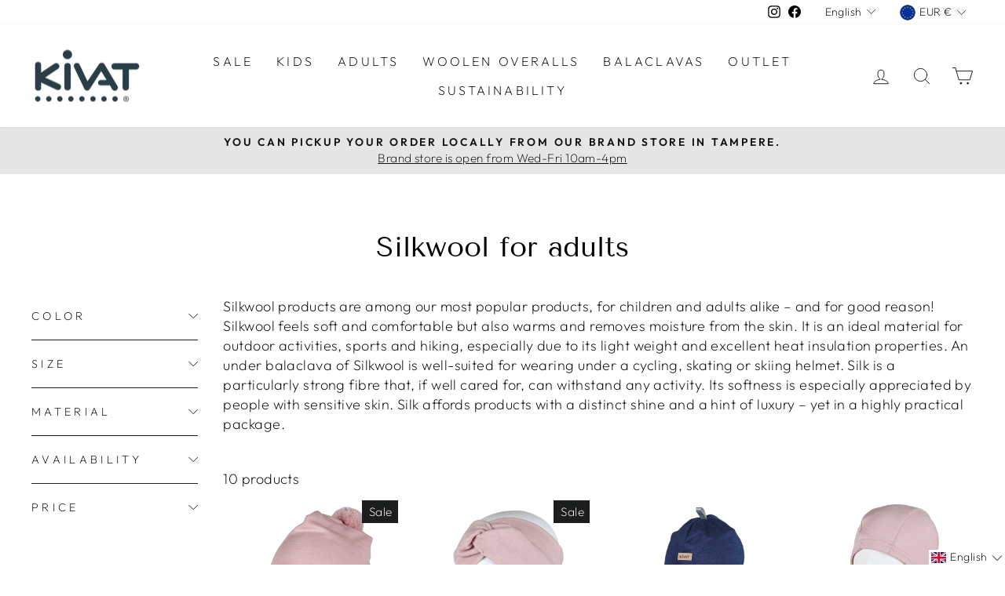

--- FILE ---
content_type: text/html; charset=utf-8
request_url: https://kivatshop.com/en-eu/collections/silkkivilla-aikuiselle
body_size: 83105
content:
<!doctype html>
<html class="no-js" lang="en" dir="ltr">
<head>
  
</script>

  <!-- Google Tag Manager -->
<script>(function(w,d,s,l,i){w[l]=w[l]||[];w[l].push({'gtm.start':
new Date().getTime(),event:'gtm.js'});var f=d.getElementsByTagName(s)[0],
j=d.createElement(s),dl=l!='dataLayer'?'&l='+l:'';j.async=true;j.src=
'https://www.googletagmanager.com/gtm.js?id='+i+dl;f.parentNode.insertBefore(j,f);
})(window,document,'script','dataLayer','GTM-TKKSP4HV');</script>
<!-- End Google Tag Manager -->
  
  <meta name="google-site-verification" content="rIM5RrKpX9UlGewz1zIlr1eMkLS7fiZ3mr9t0T5q4eU" /><meta charset="utf-8">
  <meta http-equiv="X-UA-Compatible" content="IE=edge,chrome=1">
  <meta name="viewport" content="width=device-width,initial-scale=1">
  <meta name="theme-color" content="#111111"><link rel="preconnect" href="https://cdn.shopify.com">
  <link rel="preconnect" href="https://fonts.shopifycdn.com">
  <link rel="dns-prefetch" href="https://productreviews.shopifycdn.com">
  <link rel="dns-prefetch" href="https://ajax.googleapis.com">
  <link rel="dns-prefetch" href="https://maps.googleapis.com">
  <link rel="dns-prefetch" href="https://maps.gstatic.com"><link rel="shortcut icon" href="//kivatshop.com/cdn/shop/files/logo_stores_32x32.png?v=1639055471" type="image/png" /><style data-shopify>@font-face {
  font-family: "Tenor Sans";
  font-weight: 400;
  font-style: normal;
  font-display: swap;
  src: url("//kivatshop.com/cdn/fonts/tenor_sans/tenorsans_n4.966071a72c28462a9256039d3e3dc5b0cf314f65.woff2") format("woff2"),
       url("//kivatshop.com/cdn/fonts/tenor_sans/tenorsans_n4.2282841d948f9649ba5c3cad6ea46df268141820.woff") format("woff");
}

  @font-face {
  font-family: Outfit;
  font-weight: 200;
  font-style: normal;
  font-display: swap;
  src: url("//kivatshop.com/cdn/fonts/outfit/outfit_n2.789f288d061952dc1dbc9afdf50d9a7c26ec8c64.woff2") format("woff2"),
       url("//kivatshop.com/cdn/fonts/outfit/outfit_n2.9754a496b280dc3d6504ffb4032ed2d4b15cf2eb.woff") format("woff");
}


  @font-face {
  font-family: Outfit;
  font-weight: 600;
  font-style: normal;
  font-display: swap;
  src: url("//kivatshop.com/cdn/fonts/outfit/outfit_n6.dfcbaa80187851df2e8384061616a8eaa1702fdc.woff2") format("woff2"),
       url("//kivatshop.com/cdn/fonts/outfit/outfit_n6.88384e9fc3e36038624caccb938f24ea8008a91d.woff") format("woff");
}

  
  
</style><link href="//kivatshop.com/cdn/shop/t/7/assets/theme.css?v=6202532771155689821711528730" rel="stylesheet" type="text/css" media="all" />
<style data-shopify>:root {
    --typeHeaderPrimary: "Tenor Sans";
    --typeHeaderFallback: sans-serif;
    --typeHeaderSize: 36px;
    --typeHeaderWeight: 400;
    --typeHeaderLineHeight: 1;
    --typeHeaderSpacing: 0.0em;

    --typeBasePrimary:Outfit;
    --typeBaseFallback:sans-serif;
    --typeBaseSize: 18px;
    --typeBaseWeight: 200;
    --typeBaseSpacing: 0.025em;
    --typeBaseLineHeight: 1.4;

    --typeCollectionTitle: 20px;

    --iconWeight: 2px;
    --iconLinecaps: round;

    
      --buttonRadius: 3px;
    

    --colorGridOverlayOpacity: 0.1;
  }

  .placeholder-content {
    background-image: linear-gradient(100deg, #ffffff 40%, #f7f7f7 63%, #ffffff 79%);
  }</style><script>
    document.documentElement.className = document.documentElement.className.replace('no-js', 'js');

    window.theme = window.theme || {};
    theme.routes = {
      home: "/en-eu",
      cart: "/en-eu/cart.js",
      cartPage: "/en-eu/cart",
      cartAdd: "/en-eu/cart/add.js",
      cartChange: "/en-eu/cart/change.js"
    };
    theme.strings = {
      soldOut: "Sold Out",
      unavailable: "Unavailable",
      inStockLabel: "In stock, ready to ship",
      stockLabel: "Low stock - [count] items left",
      willNotShipUntil: "Ready to ship [date]",
      willBeInStockAfter: "Back in stock [date]",
      waitingForStock: "Inventory on the way",
      savePrice: "Save [saved_amount]",
      cartEmpty: "Your cart is currently empty.",
      cartTermsConfirmation: "You must agree with the terms and conditions of sales to check out",
      searchCollections: "Collections:",
      searchPages: "Pages:",
      searchArticles: "Articles:"
    };
    theme.settings = {
      dynamicVariantsEnable: true,
      cartType: "page",
      isCustomerTemplate: false,
      moneyFormat: "€{{amount_with_comma_separator}}",
      saveType: "percent",
      productImageSize: "natural",
      productImageCover: false,
      predictiveSearch: true,
      predictiveSearchType: "product",
      quickView: true,
      themeName: 'Impulse',
      themeVersion: "5.2.1"
    };
  </script>

  <script>window.performance && window.performance.mark && window.performance.mark('shopify.content_for_header.start');</script><meta name="facebook-domain-verification" content="tc7np4x9y186m70i0pod15z4eer5cy">
<meta name="facebook-domain-verification" content="v59nnle28dsp78iowwcqozelklctwq">
<meta name="google-site-verification" content="PeocyB-qGv1LWMr9yJtEKFFHLcI6CYgimmQbtO6N2GY">
<meta name="google-site-verification" content="6ICC8m0Mwi-ycnlu6PpDcdqLYlyo2BeuL9ctoUglnCU">
<meta id="shopify-digital-wallet" name="shopify-digital-wallet" content="/55197073459/digital_wallets/dialog">
<meta name="shopify-checkout-api-token" content="45c33bf15e5a1e865e89ce7980c7e541">
<meta id="in-context-paypal-metadata" data-shop-id="55197073459" data-venmo-supported="false" data-environment="production" data-locale="en_US" data-paypal-v4="true" data-currency="EUR">
<link rel="alternate" type="application/atom+xml" title="Feed" href="/en-eu/collections/silkkivilla-aikuiselle.atom" />
<link rel="alternate" hreflang="x-default" href="https://kivatshop.com/collections/silkkivilla-aikuiselle">
<link rel="alternate" hreflang="fi" href="https://kivatshop.com/collections/silkkivilla-aikuiselle">
<link rel="alternate" hreflang="en" href="https://kivatshop.com/en/collections/silkkivilla-aikuiselle">
<link rel="alternate" hreflang="nb" href="https://kivatshop.com/nb/collections/silkkivilla-aikuiselle">
<link rel="alternate" hreflang="en-AT" href="https://kivatshop.com/en-eu/collections/silkkivilla-aikuiselle">
<link rel="alternate" hreflang="fi-AT" href="https://kivatshop.com/fi-eu/collections/silkkivilla-aikuiselle">
<link rel="alternate" hreflang="en-BE" href="https://kivatshop.com/en-eu/collections/silkkivilla-aikuiselle">
<link rel="alternate" hreflang="fi-BE" href="https://kivatshop.com/fi-eu/collections/silkkivilla-aikuiselle">
<link rel="alternate" hreflang="en-BG" href="https://kivatshop.com/en-eu/collections/silkkivilla-aikuiselle">
<link rel="alternate" hreflang="fi-BG" href="https://kivatshop.com/fi-eu/collections/silkkivilla-aikuiselle">
<link rel="alternate" hreflang="en-CY" href="https://kivatshop.com/en-eu/collections/silkkivilla-aikuiselle">
<link rel="alternate" hreflang="fi-CY" href="https://kivatshop.com/fi-eu/collections/silkkivilla-aikuiselle">
<link rel="alternate" hreflang="en-CZ" href="https://kivatshop.com/en-eu/collections/silkkivilla-aikuiselle">
<link rel="alternate" hreflang="fi-CZ" href="https://kivatshop.com/fi-eu/collections/silkkivilla-aikuiselle">
<link rel="alternate" hreflang="en-DE" href="https://kivatshop.com/en-eu/collections/silkkivilla-aikuiselle">
<link rel="alternate" hreflang="fi-DE" href="https://kivatshop.com/fi-eu/collections/silkkivilla-aikuiselle">
<link rel="alternate" hreflang="en-DK" href="https://kivatshop.com/en-eu/collections/silkkivilla-aikuiselle">
<link rel="alternate" hreflang="fi-DK" href="https://kivatshop.com/fi-eu/collections/silkkivilla-aikuiselle">
<link rel="alternate" hreflang="en-EE" href="https://kivatshop.com/en-eu/collections/silkkivilla-aikuiselle">
<link rel="alternate" hreflang="fi-EE" href="https://kivatshop.com/fi-eu/collections/silkkivilla-aikuiselle">
<link rel="alternate" hreflang="en-ES" href="https://kivatshop.com/en-eu/collections/silkkivilla-aikuiselle">
<link rel="alternate" hreflang="fi-ES" href="https://kivatshop.com/fi-eu/collections/silkkivilla-aikuiselle">
<link rel="alternate" hreflang="en-FR" href="https://kivatshop.com/en-eu/collections/silkkivilla-aikuiselle">
<link rel="alternate" hreflang="fi-FR" href="https://kivatshop.com/fi-eu/collections/silkkivilla-aikuiselle">
<link rel="alternate" hreflang="en-GR" href="https://kivatshop.com/en-eu/collections/silkkivilla-aikuiselle">
<link rel="alternate" hreflang="fi-GR" href="https://kivatshop.com/fi-eu/collections/silkkivilla-aikuiselle">
<link rel="alternate" hreflang="en-HR" href="https://kivatshop.com/en-eu/collections/silkkivilla-aikuiselle">
<link rel="alternate" hreflang="fi-HR" href="https://kivatshop.com/fi-eu/collections/silkkivilla-aikuiselle">
<link rel="alternate" hreflang="en-HU" href="https://kivatshop.com/en-eu/collections/silkkivilla-aikuiselle">
<link rel="alternate" hreflang="fi-HU" href="https://kivatshop.com/fi-eu/collections/silkkivilla-aikuiselle">
<link rel="alternate" hreflang="en-IE" href="https://kivatshop.com/en-eu/collections/silkkivilla-aikuiselle">
<link rel="alternate" hreflang="fi-IE" href="https://kivatshop.com/fi-eu/collections/silkkivilla-aikuiselle">
<link rel="alternate" hreflang="en-IT" href="https://kivatshop.com/en-eu/collections/silkkivilla-aikuiselle">
<link rel="alternate" hreflang="fi-IT" href="https://kivatshop.com/fi-eu/collections/silkkivilla-aikuiselle">
<link rel="alternate" hreflang="en-LU" href="https://kivatshop.com/en-eu/collections/silkkivilla-aikuiselle">
<link rel="alternate" hreflang="fi-LU" href="https://kivatshop.com/fi-eu/collections/silkkivilla-aikuiselle">
<link rel="alternate" hreflang="en-LV" href="https://kivatshop.com/en-eu/collections/silkkivilla-aikuiselle">
<link rel="alternate" hreflang="fi-LV" href="https://kivatshop.com/fi-eu/collections/silkkivilla-aikuiselle">
<link rel="alternate" hreflang="en-MT" href="https://kivatshop.com/en-eu/collections/silkkivilla-aikuiselle">
<link rel="alternate" hreflang="fi-MT" href="https://kivatshop.com/fi-eu/collections/silkkivilla-aikuiselle">
<link rel="alternate" hreflang="en-NL" href="https://kivatshop.com/en-eu/collections/silkkivilla-aikuiselle">
<link rel="alternate" hreflang="fi-NL" href="https://kivatshop.com/fi-eu/collections/silkkivilla-aikuiselle">
<link rel="alternate" hreflang="en-PL" href="https://kivatshop.com/en-eu/collections/silkkivilla-aikuiselle">
<link rel="alternate" hreflang="fi-PL" href="https://kivatshop.com/fi-eu/collections/silkkivilla-aikuiselle">
<link rel="alternate" hreflang="en-PT" href="https://kivatshop.com/en-eu/collections/silkkivilla-aikuiselle">
<link rel="alternate" hreflang="fi-PT" href="https://kivatshop.com/fi-eu/collections/silkkivilla-aikuiselle">
<link rel="alternate" hreflang="en-RO" href="https://kivatshop.com/en-eu/collections/silkkivilla-aikuiselle">
<link rel="alternate" hreflang="fi-RO" href="https://kivatshop.com/fi-eu/collections/silkkivilla-aikuiselle">
<link rel="alternate" hreflang="en-SI" href="https://kivatshop.com/en-eu/collections/silkkivilla-aikuiselle">
<link rel="alternate" hreflang="fi-SI" href="https://kivatshop.com/fi-eu/collections/silkkivilla-aikuiselle">
<link rel="alternate" hreflang="en-LT" href="https://kivatshop.com/en-eu/collections/silkkivilla-aikuiselle">
<link rel="alternate" hreflang="fi-LT" href="https://kivatshop.com/fi-eu/collections/silkkivilla-aikuiselle">
<link rel="alternate" hreflang="en-SK" href="https://kivatshop.com/en-eu/collections/silkkivilla-aikuiselle">
<link rel="alternate" hreflang="fi-SK" href="https://kivatshop.com/fi-eu/collections/silkkivilla-aikuiselle">
<link rel="alternate" hreflang="en-SE" href="https://kivatshop.com/en-eu/collections/silkkivilla-aikuiselle">
<link rel="alternate" hreflang="fi-SE" href="https://kivatshop.com/fi-eu/collections/silkkivilla-aikuiselle">
<link rel="alternate" hreflang="en-NO" href="https://kivatshop.com/en-no/collections/silkkivilla-aikuiselle">
<link rel="alternate" hreflang="nb-NO" href="https://kivatshop.com/nb-no/collections/silkkivilla-aikuiselle">
<link rel="alternate" hreflang="fi-NO" href="https://kivatshop.com/fi-no/collections/silkkivilla-aikuiselle">
<link rel="alternate" type="application/json+oembed" href="https://kivatshop.com/en-eu/collections/silkkivilla-aikuiselle.oembed">
<script async="async" src="/checkouts/internal/preloads.js?locale=en-AT"></script>
<link rel="preconnect" href="https://shop.app" crossorigin="anonymous">
<script async="async" src="https://shop.app/checkouts/internal/preloads.js?locale=en-AT&shop_id=55197073459" crossorigin="anonymous"></script>
<script id="apple-pay-shop-capabilities" type="application/json">{"shopId":55197073459,"countryCode":"FI","currencyCode":"EUR","merchantCapabilities":["supports3DS"],"merchantId":"gid:\/\/shopify\/Shop\/55197073459","merchantName":"KIVATSHOP","requiredBillingContactFields":["postalAddress","email","phone"],"requiredShippingContactFields":["postalAddress","email","phone"],"shippingType":"shipping","supportedNetworks":["visa","maestro","masterCard","amex"],"total":{"type":"pending","label":"KIVATSHOP","amount":"1.00"},"shopifyPaymentsEnabled":true,"supportsSubscriptions":true}</script>
<script id="shopify-features" type="application/json">{"accessToken":"45c33bf15e5a1e865e89ce7980c7e541","betas":["rich-media-storefront-analytics"],"domain":"kivatshop.com","predictiveSearch":true,"shopId":55197073459,"locale":"en"}</script>
<script>var Shopify = Shopify || {};
Shopify.shop = "kivatshopfi.myshopify.com";
Shopify.locale = "en";
Shopify.currency = {"active":"EUR","rate":"1.0"};
Shopify.country = "AT";
Shopify.theme = {"name":"Kopio 27.3.2024 GTM: Impulse","id":165882691909,"schema_name":"Impulse","schema_version":"5.2.1","theme_store_id":857,"role":"main"};
Shopify.theme.handle = "null";
Shopify.theme.style = {"id":null,"handle":null};
Shopify.cdnHost = "kivatshop.com/cdn";
Shopify.routes = Shopify.routes || {};
Shopify.routes.root = "/en-eu/";</script>
<script type="module">!function(o){(o.Shopify=o.Shopify||{}).modules=!0}(window);</script>
<script>!function(o){function n(){var o=[];function n(){o.push(Array.prototype.slice.apply(arguments))}return n.q=o,n}var t=o.Shopify=o.Shopify||{};t.loadFeatures=n(),t.autoloadFeatures=n()}(window);</script>
<script>
  window.ShopifyPay = window.ShopifyPay || {};
  window.ShopifyPay.apiHost = "shop.app\/pay";
  window.ShopifyPay.redirectState = null;
</script>
<script id="shop-js-analytics" type="application/json">{"pageType":"collection"}</script>
<script defer="defer" async type="module" src="//kivatshop.com/cdn/shopifycloud/shop-js/modules/v2/client.init-shop-cart-sync_BT-GjEfc.en.esm.js"></script>
<script defer="defer" async type="module" src="//kivatshop.com/cdn/shopifycloud/shop-js/modules/v2/chunk.common_D58fp_Oc.esm.js"></script>
<script defer="defer" async type="module" src="//kivatshop.com/cdn/shopifycloud/shop-js/modules/v2/chunk.modal_xMitdFEc.esm.js"></script>
<script type="module">
  await import("//kivatshop.com/cdn/shopifycloud/shop-js/modules/v2/client.init-shop-cart-sync_BT-GjEfc.en.esm.js");
await import("//kivatshop.com/cdn/shopifycloud/shop-js/modules/v2/chunk.common_D58fp_Oc.esm.js");
await import("//kivatshop.com/cdn/shopifycloud/shop-js/modules/v2/chunk.modal_xMitdFEc.esm.js");

  window.Shopify.SignInWithShop?.initShopCartSync?.({"fedCMEnabled":true,"windoidEnabled":true});

</script>
<script>
  window.Shopify = window.Shopify || {};
  if (!window.Shopify.featureAssets) window.Shopify.featureAssets = {};
  window.Shopify.featureAssets['shop-js'] = {"shop-cart-sync":["modules/v2/client.shop-cart-sync_DZOKe7Ll.en.esm.js","modules/v2/chunk.common_D58fp_Oc.esm.js","modules/v2/chunk.modal_xMitdFEc.esm.js"],"init-fed-cm":["modules/v2/client.init-fed-cm_B6oLuCjv.en.esm.js","modules/v2/chunk.common_D58fp_Oc.esm.js","modules/v2/chunk.modal_xMitdFEc.esm.js"],"shop-cash-offers":["modules/v2/client.shop-cash-offers_D2sdYoxE.en.esm.js","modules/v2/chunk.common_D58fp_Oc.esm.js","modules/v2/chunk.modal_xMitdFEc.esm.js"],"shop-login-button":["modules/v2/client.shop-login-button_QeVjl5Y3.en.esm.js","modules/v2/chunk.common_D58fp_Oc.esm.js","modules/v2/chunk.modal_xMitdFEc.esm.js"],"pay-button":["modules/v2/client.pay-button_DXTOsIq6.en.esm.js","modules/v2/chunk.common_D58fp_Oc.esm.js","modules/v2/chunk.modal_xMitdFEc.esm.js"],"shop-button":["modules/v2/client.shop-button_DQZHx9pm.en.esm.js","modules/v2/chunk.common_D58fp_Oc.esm.js","modules/v2/chunk.modal_xMitdFEc.esm.js"],"avatar":["modules/v2/client.avatar_BTnouDA3.en.esm.js"],"init-windoid":["modules/v2/client.init-windoid_CR1B-cfM.en.esm.js","modules/v2/chunk.common_D58fp_Oc.esm.js","modules/v2/chunk.modal_xMitdFEc.esm.js"],"init-shop-for-new-customer-accounts":["modules/v2/client.init-shop-for-new-customer-accounts_C_vY_xzh.en.esm.js","modules/v2/client.shop-login-button_QeVjl5Y3.en.esm.js","modules/v2/chunk.common_D58fp_Oc.esm.js","modules/v2/chunk.modal_xMitdFEc.esm.js"],"init-shop-email-lookup-coordinator":["modules/v2/client.init-shop-email-lookup-coordinator_BI7n9ZSv.en.esm.js","modules/v2/chunk.common_D58fp_Oc.esm.js","modules/v2/chunk.modal_xMitdFEc.esm.js"],"init-shop-cart-sync":["modules/v2/client.init-shop-cart-sync_BT-GjEfc.en.esm.js","modules/v2/chunk.common_D58fp_Oc.esm.js","modules/v2/chunk.modal_xMitdFEc.esm.js"],"shop-toast-manager":["modules/v2/client.shop-toast-manager_DiYdP3xc.en.esm.js","modules/v2/chunk.common_D58fp_Oc.esm.js","modules/v2/chunk.modal_xMitdFEc.esm.js"],"init-customer-accounts":["modules/v2/client.init-customer-accounts_D9ZNqS-Q.en.esm.js","modules/v2/client.shop-login-button_QeVjl5Y3.en.esm.js","modules/v2/chunk.common_D58fp_Oc.esm.js","modules/v2/chunk.modal_xMitdFEc.esm.js"],"init-customer-accounts-sign-up":["modules/v2/client.init-customer-accounts-sign-up_iGw4briv.en.esm.js","modules/v2/client.shop-login-button_QeVjl5Y3.en.esm.js","modules/v2/chunk.common_D58fp_Oc.esm.js","modules/v2/chunk.modal_xMitdFEc.esm.js"],"shop-follow-button":["modules/v2/client.shop-follow-button_CqMgW2wH.en.esm.js","modules/v2/chunk.common_D58fp_Oc.esm.js","modules/v2/chunk.modal_xMitdFEc.esm.js"],"checkout-modal":["modules/v2/client.checkout-modal_xHeaAweL.en.esm.js","modules/v2/chunk.common_D58fp_Oc.esm.js","modules/v2/chunk.modal_xMitdFEc.esm.js"],"shop-login":["modules/v2/client.shop-login_D91U-Q7h.en.esm.js","modules/v2/chunk.common_D58fp_Oc.esm.js","modules/v2/chunk.modal_xMitdFEc.esm.js"],"lead-capture":["modules/v2/client.lead-capture_BJmE1dJe.en.esm.js","modules/v2/chunk.common_D58fp_Oc.esm.js","modules/v2/chunk.modal_xMitdFEc.esm.js"],"payment-terms":["modules/v2/client.payment-terms_Ci9AEqFq.en.esm.js","modules/v2/chunk.common_D58fp_Oc.esm.js","modules/v2/chunk.modal_xMitdFEc.esm.js"]};
</script>
<script>(function() {
  var isLoaded = false;
  function asyncLoad() {
    if (isLoaded) return;
    isLoaded = true;
    var urls = ["https:\/\/cdn.shopify.com\/s\/files\/1\/0551\/9707\/3459\/t\/7\/assets\/yoast-active-script.js?v=1711527584\u0026shop=kivatshopfi.myshopify.com"];
    for (var i = 0; i < urls.length; i++) {
      var s = document.createElement('script');
      s.type = 'text/javascript';
      s.async = true;
      s.src = urls[i];
      var x = document.getElementsByTagName('script')[0];
      x.parentNode.insertBefore(s, x);
    }
  };
  if(window.attachEvent) {
    window.attachEvent('onload', asyncLoad);
  } else {
    window.addEventListener('load', asyncLoad, false);
  }
})();</script>
<script id="__st">var __st={"a":55197073459,"offset":7200,"reqid":"4fda6c11-edeb-4c88-bdc5-6a3086ee8cfe-1769345466","pageurl":"kivatshop.com\/en-eu\/collections\/silkkivilla-aikuiselle","u":"2be90f01106a","p":"collection","rtyp":"collection","rid":605664510277};</script>
<script>window.ShopifyPaypalV4VisibilityTracking = true;</script>
<script id="captcha-bootstrap">!function(){'use strict';const t='contact',e='account',n='new_comment',o=[[t,t],['blogs',n],['comments',n],[t,'customer']],c=[[e,'customer_login'],[e,'guest_login'],[e,'recover_customer_password'],[e,'create_customer']],r=t=>t.map((([t,e])=>`form[action*='/${t}']:not([data-nocaptcha='true']) input[name='form_type'][value='${e}']`)).join(','),a=t=>()=>t?[...document.querySelectorAll(t)].map((t=>t.form)):[];function s(){const t=[...o],e=r(t);return a(e)}const i='password',u='form_key',d=['recaptcha-v3-token','g-recaptcha-response','h-captcha-response',i],f=()=>{try{return window.sessionStorage}catch{return}},m='__shopify_v',_=t=>t.elements[u];function p(t,e,n=!1){try{const o=window.sessionStorage,c=JSON.parse(o.getItem(e)),{data:r}=function(t){const{data:e,action:n}=t;return t[m]||n?{data:e,action:n}:{data:t,action:n}}(c);for(const[e,n]of Object.entries(r))t.elements[e]&&(t.elements[e].value=n);n&&o.removeItem(e)}catch(o){console.error('form repopulation failed',{error:o})}}const l='form_type',E='cptcha';function T(t){t.dataset[E]=!0}const w=window,h=w.document,L='Shopify',v='ce_forms',y='captcha';let A=!1;((t,e)=>{const n=(g='f06e6c50-85a8-45c8-87d0-21a2b65856fe',I='https://cdn.shopify.com/shopifycloud/storefront-forms-hcaptcha/ce_storefront_forms_captcha_hcaptcha.v1.5.2.iife.js',D={infoText:'Protected by hCaptcha',privacyText:'Privacy',termsText:'Terms'},(t,e,n)=>{const o=w[L][v],c=o.bindForm;if(c)return c(t,g,e,D).then(n);var r;o.q.push([[t,g,e,D],n]),r=I,A||(h.body.append(Object.assign(h.createElement('script'),{id:'captcha-provider',async:!0,src:r})),A=!0)});var g,I,D;w[L]=w[L]||{},w[L][v]=w[L][v]||{},w[L][v].q=[],w[L][y]=w[L][y]||{},w[L][y].protect=function(t,e){n(t,void 0,e),T(t)},Object.freeze(w[L][y]),function(t,e,n,w,h,L){const[v,y,A,g]=function(t,e,n){const i=e?o:[],u=t?c:[],d=[...i,...u],f=r(d),m=r(i),_=r(d.filter((([t,e])=>n.includes(e))));return[a(f),a(m),a(_),s()]}(w,h,L),I=t=>{const e=t.target;return e instanceof HTMLFormElement?e:e&&e.form},D=t=>v().includes(t);t.addEventListener('submit',(t=>{const e=I(t);if(!e)return;const n=D(e)&&!e.dataset.hcaptchaBound&&!e.dataset.recaptchaBound,o=_(e),c=g().includes(e)&&(!o||!o.value);(n||c)&&t.preventDefault(),c&&!n&&(function(t){try{if(!f())return;!function(t){const e=f();if(!e)return;const n=_(t);if(!n)return;const o=n.value;o&&e.removeItem(o)}(t);const e=Array.from(Array(32),(()=>Math.random().toString(36)[2])).join('');!function(t,e){_(t)||t.append(Object.assign(document.createElement('input'),{type:'hidden',name:u})),t.elements[u].value=e}(t,e),function(t,e){const n=f();if(!n)return;const o=[...t.querySelectorAll(`input[type='${i}']`)].map((({name:t})=>t)),c=[...d,...o],r={};for(const[a,s]of new FormData(t).entries())c.includes(a)||(r[a]=s);n.setItem(e,JSON.stringify({[m]:1,action:t.action,data:r}))}(t,e)}catch(e){console.error('failed to persist form',e)}}(e),e.submit())}));const S=(t,e)=>{t&&!t.dataset[E]&&(n(t,e.some((e=>e===t))),T(t))};for(const o of['focusin','change'])t.addEventListener(o,(t=>{const e=I(t);D(e)&&S(e,y())}));const B=e.get('form_key'),M=e.get(l),P=B&&M;t.addEventListener('DOMContentLoaded',(()=>{const t=y();if(P)for(const e of t)e.elements[l].value===M&&p(e,B);[...new Set([...A(),...v().filter((t=>'true'===t.dataset.shopifyCaptcha))])].forEach((e=>S(e,t)))}))}(h,new URLSearchParams(w.location.search),n,t,e,['guest_login'])})(!0,!0)}();</script>
<script integrity="sha256-4kQ18oKyAcykRKYeNunJcIwy7WH5gtpwJnB7kiuLZ1E=" data-source-attribution="shopify.loadfeatures" defer="defer" src="//kivatshop.com/cdn/shopifycloud/storefront/assets/storefront/load_feature-a0a9edcb.js" crossorigin="anonymous"></script>
<script crossorigin="anonymous" defer="defer" src="//kivatshop.com/cdn/shopifycloud/storefront/assets/shopify_pay/storefront-65b4c6d7.js?v=20250812"></script>
<script data-source-attribution="shopify.dynamic_checkout.dynamic.init">var Shopify=Shopify||{};Shopify.PaymentButton=Shopify.PaymentButton||{isStorefrontPortableWallets:!0,init:function(){window.Shopify.PaymentButton.init=function(){};var t=document.createElement("script");t.src="https://kivatshop.com/cdn/shopifycloud/portable-wallets/latest/portable-wallets.en.js",t.type="module",document.head.appendChild(t)}};
</script>
<script data-source-attribution="shopify.dynamic_checkout.buyer_consent">
  function portableWalletsHideBuyerConsent(e){var t=document.getElementById("shopify-buyer-consent"),n=document.getElementById("shopify-subscription-policy-button");t&&n&&(t.classList.add("hidden"),t.setAttribute("aria-hidden","true"),n.removeEventListener("click",e))}function portableWalletsShowBuyerConsent(e){var t=document.getElementById("shopify-buyer-consent"),n=document.getElementById("shopify-subscription-policy-button");t&&n&&(t.classList.remove("hidden"),t.removeAttribute("aria-hidden"),n.addEventListener("click",e))}window.Shopify?.PaymentButton&&(window.Shopify.PaymentButton.hideBuyerConsent=portableWalletsHideBuyerConsent,window.Shopify.PaymentButton.showBuyerConsent=portableWalletsShowBuyerConsent);
</script>
<script data-source-attribution="shopify.dynamic_checkout.cart.bootstrap">document.addEventListener("DOMContentLoaded",(function(){function t(){return document.querySelector("shopify-accelerated-checkout-cart, shopify-accelerated-checkout")}if(t())Shopify.PaymentButton.init();else{new MutationObserver((function(e,n){t()&&(Shopify.PaymentButton.init(),n.disconnect())})).observe(document.body,{childList:!0,subtree:!0})}}));
</script>
<link id="shopify-accelerated-checkout-styles" rel="stylesheet" media="screen" href="https://kivatshop.com/cdn/shopifycloud/portable-wallets/latest/accelerated-checkout-backwards-compat.css" crossorigin="anonymous">
<style id="shopify-accelerated-checkout-cart">
        #shopify-buyer-consent {
  margin-top: 1em;
  display: inline-block;
  width: 100%;
}

#shopify-buyer-consent.hidden {
  display: none;
}

#shopify-subscription-policy-button {
  background: none;
  border: none;
  padding: 0;
  text-decoration: underline;
  font-size: inherit;
  cursor: pointer;
}

#shopify-subscription-policy-button::before {
  box-shadow: none;
}

      </style>

<script>window.performance && window.performance.mark && window.performance.mark('shopify.content_for_header.end');</script>

  <script src="//kivatshop.com/cdn/shop/t/7/assets/vendor-scripts-v10.js" defer="defer"></script><link rel="preload" as="style" href="//kivatshop.com/cdn/shop/t/7/assets/currency-flags.css" onload="this.onload=null;this.rel='stylesheet'">
    <link rel="stylesheet" href="//kivatshop.com/cdn/shop/t/7/assets/currency-flags.css"><script src="//kivatshop.com/cdn/shop/t/7/assets/theme.js?v=28673994093428383851711527584" defer="defer"></script><script>window.is_hulkpo_installed=false</script>

 
</script>

<!-- BEGIN app block: shopify://apps/ta-labels-badges/blocks/bss-pl-config-data/91bfe765-b604-49a1-805e-3599fa600b24 --><script
    id='bss-pl-config-data'
>
	let TAE_StoreId = "63864";
	if (typeof BSS_PL == 'undefined' || TAE_StoreId !== "") {
  		var BSS_PL = {};
		BSS_PL.storeId = 63864;
		BSS_PL.currentPlan = "ten_usd";
		BSS_PL.apiServerProduction = "https://product-labels.tech-arms.io";
		BSS_PL.publicAccessToken = "83a96243623fa9b2bb09ce9774cee82e";
		BSS_PL.customerTags = "null";
		BSS_PL.customerId = "null";
		BSS_PL.storeIdCustomOld = 10678;
		BSS_PL.storeIdOldWIthPriority = 12200;
		BSS_PL.storeIdOptimizeAppendLabel = 59637
		BSS_PL.optimizeCodeIds = null; 
		BSS_PL.extendedFeatureIds = null;
		BSS_PL.integration = {"laiReview":{"status":0,"config":[]}};
		BSS_PL.settingsData  = {};
		BSS_PL.configProductMetafields = [];
		BSS_PL.configVariantMetafields = [];
		
		BSS_PL.configData = [].concat({"id":198619,"name":"Untitled label","priority":0,"enable_priority":0,"enable":1,"pages":"1,2,3,4,7","related_product_tag":null,"first_image_tags":null,"img_url":"Vector_29.png","public_img_url":"https://cdn.shopify.com/s/files/1/0551/9707/3459/files/Vector_29.png?v=1768466962","position":0,"apply":null,"product_type":1,"exclude_products":6,"collection_image_type":0,"product":"","variant":"","collection":"271359967283","exclude_product_ids":"","collection_image":"","inventory":0,"tags":"","excludeTags":"","vendors":"","from_price":null,"to_price":null,"domain_id":63864,"locations":"","enable_allowed_countries":0,"locales":"","enable_allowed_locales":0,"enable_visibility_date":0,"from_date":null,"to_date":null,"enable_discount_range":0,"discount_type":1,"discount_from":null,"discount_to":null,"label_text":"%3Cp%3ESale%3C/p%3E","label_text_color":"#040404ff","label_text_background_color":{"type":"hex","value":"#b1b2b3ca"},"label_text_font_size":12,"label_text_no_image":1,"label_text_in_stock":"In Stock","label_text_out_stock":"Sold out","label_shadow":{"blur":0,"h_offset":0,"v_offset":0},"label_opacity":100,"topBottom_padding":4,"border_radius":"0px 0px 0px 0px","border_style":"none","border_size":"0","border_color":"#000000","label_shadow_color":"#808080","label_text_style":0,"label_text_font_family":"Archivo Narrow","label_text_font_url":"https://labels-api.tech-arms.io/archivo_narrow.woff2","customer_label_preview_image":"https://cdn.shopify.com/s/files/1/0551/9707/3459/products/kivat-merino-wool-leggings-for-adults-70_d6f0fd4d-cfcf-43b6-9719-49fc7bff4a48.png?v=1666957680","label_preview_image":"https://cdn.shopify.com/s/files/1/0551/9707/3459/files/kivat-silkkivillahaalari-beige-3738-12.jpg?v=1768373022","label_text_enable":1,"customer_tags":"","exclude_customer_tags":"","customer_type":"allcustomers","exclude_customers":"all_customer_tags","label_on_image":"1","label_type":1,"badge_type":0,"custom_selector":null,"margin":{"type":"px","value":{"top":10,"left":10,"right":0,"bottom":0}},"mobile_margin":{"type":"px","value":{"top":10,"left":10,"right":0,"bottom":0}},"margin_top":0,"margin_bottom":0,"mobile_height_label":24,"mobile_width_label":24,"mobile_font_size_label":12,"emoji":null,"emoji_position":null,"transparent_background":"0","custom_page":null,"check_custom_page":false,"include_custom_page":null,"check_include_custom_page":false,"margin_left":0,"instock":null,"price_range_from":null,"price_range_to":null,"enable_price_range":0,"enable_product_publish":0,"customer_selected_product":null,"selected_product":null,"product_publish_from":null,"product_publish_to":null,"enable_countdown_timer":0,"option_format_countdown":0,"countdown_time":null,"option_end_countdown":null,"start_day_countdown":null,"countdown_type":1,"countdown_daily_from_time":null,"countdown_daily_to_time":null,"countdown_interval_start_time":null,"countdown_interval_length":null,"countdown_interval_break_length":null,"public_url_s3":"https://production-labels-bucket.s3.us-east-2.amazonaws.com/public/static/adminhtml/libs/73/Vector_29.png","enable_visibility_period":0,"visibility_period":1,"createdAt":"2026-01-15T08:49:29.000Z","customer_ids":"","exclude_customer_ids":"","angle":0,"toolTipText":"","label_shape":"29","label_shape_type":2,"mobile_fixed_percent_label":"percentage","desktop_width_label":21,"desktop_height_label":19,"desktop_fixed_percent_label":"percentage","mobile_position":0,"desktop_label_unlimited_top":3.30033,"desktop_label_unlimited_left":3.30033,"mobile_label_unlimited_top":3.30033,"mobile_label_unlimited_left":3.30033,"mobile_margin_top":0,"mobile_margin_left":0,"mobile_config_label_enable":0,"mobile_default_config":1,"mobile_margin_bottom":0,"enable_fixed_time":0,"fixed_time":null,"statusLabelHoverText":0,"labelHoverTextLink":{"url":"","is_open_in_newtab":true},"labelAltText":"","statusLabelAltText":0,"enable_badge_stock":0,"badge_stock_style":1,"badge_stock_config":null,"enable_multi_badge":0,"animation_type":0,"animation_duration":2,"animation_repeat_option":0,"animation_repeat":0,"desktop_show_badges":1,"mobile_show_badges":1,"desktop_show_labels":1,"mobile_show_labels":1,"label_text_unlimited_stock":"Unlimited Stock","label_text_pre_order_stock":"Pre-Order","img_plan_id":13,"label_badge_type":"text","deletedAt":null,"desktop_lock_aspect_ratio":true,"mobile_lock_aspect_ratio":true,"img_aspect_ratio":1,"preview_board_width":303,"preview_board_height":303,"set_size_on_mobile":true,"set_position_on_mobile":true,"set_margin_on_mobile":true,"from_stock":null,"to_stock":null,"condition_product_title":"{\"enable\":false,\"type\":1,\"content\":\"\",\"isCaseInsensitive\":false}","conditions_apply_type":"{\"discount\":1,\"price\":1,\"inventory\":1}","public_font_url":"https://cdn.shopify.com/s/files/1/0551/9707/3459/files/archivo_narrow.woff2?v=1768466966","font_size_ratio":0.36,"group_ids":"[]","metafields":"{\"valueProductMetafield\":[],\"valueVariantMetafield\":[],\"matching_type\":1,\"metafield_type\":1}","no_ratio_height":true,"desktop_custom_background_aspect":null,"mobile_custom_background_aspect":null,"updatedAt":"2026-01-15T09:35:17.000Z","multipleBadge":null,"translations":[],"label_id":198619,"label_text_id":198619,"bg_style":"solid"},{"id":182531,"name":"Merino valk","priority":0,"enable_priority":0,"enable":1,"pages":"1,2,3,4,7","related_product_tag":null,"first_image_tags":null,"img_url":"1757589807043-262608127-Merino_vaalea.png","public_img_url":"https://cdn.shopify.com/s/files/1/0551/9707/3459/files/1757589807043-262608127-Merino_vaalea_18ecfce6-087c-4a10-a416-709e352a98de.png?v=1757589990","position":6,"apply":null,"product_type":0,"exclude_products":6,"collection_image_type":0,"product":"15149345014085,15149497024837,15149544964421","variant":"","collection":"","exclude_product_ids":"","collection_image":"","inventory":0,"tags":"","excludeTags":"","vendors":"","from_price":null,"to_price":null,"domain_id":63864,"locations":"","enable_allowed_countries":0,"locales":"","enable_allowed_locales":0,"enable_visibility_date":0,"from_date":null,"to_date":null,"enable_discount_range":0,"discount_type":1,"discount_from":null,"discount_to":null,"label_text":"New%20arrival","label_text_color":"#ffffff","label_text_background_color":{"type":"hex","value":"#4482B4ff"},"label_text_font_size":12,"label_text_no_image":1,"label_text_in_stock":"In Stock","label_text_out_stock":"Sold out","label_shadow":{"blur":0,"h_offset":0,"v_offset":0},"label_opacity":100,"topBottom_padding":4,"border_radius":"0px 0px 0px 0px","border_style":"none","border_size":"0","border_color":"#000000","label_shadow_color":"#808080","label_text_style":0,"label_text_font_family":null,"label_text_font_url":null,"customer_label_preview_image":null,"label_preview_image":"https://cdn.shopify.com/s/files/1/0551/9707/3459/files/kivat-merinovillahaalari-auto-178-66.jpg?v=1757669270","label_text_enable":0,"customer_tags":"","exclude_customer_tags":"","customer_type":"allcustomers","exclude_customers":"all_customer_tags","label_on_image":"1","label_type":1,"badge_type":0,"custom_selector":null,"margin":{"type":"px","value":{"top":0,"left":0,"right":0,"bottom":0}},"mobile_margin":{"type":"px","value":{"top":0,"left":0,"right":0,"bottom":0}},"margin_top":0,"margin_bottom":0,"mobile_height_label":-1,"mobile_width_label":36,"mobile_font_size_label":12,"emoji":null,"emoji_position":null,"transparent_background":null,"custom_page":null,"check_custom_page":false,"include_custom_page":null,"check_include_custom_page":false,"margin_left":0,"instock":null,"price_range_from":null,"price_range_to":null,"enable_price_range":0,"enable_product_publish":0,"customer_selected_product":null,"selected_product":null,"product_publish_from":null,"product_publish_to":null,"enable_countdown_timer":0,"option_format_countdown":0,"countdown_time":null,"option_end_countdown":null,"start_day_countdown":null,"countdown_type":1,"countdown_daily_from_time":null,"countdown_daily_to_time":null,"countdown_interval_start_time":null,"countdown_interval_length":null,"countdown_interval_break_length":null,"public_url_s3":"https://production-labels-bucket.s3.us-east-2.amazonaws.com/public/static/base/images/customer/63864/1757589807043-262608127-Merino_vaalea.png","enable_visibility_period":0,"visibility_period":1,"createdAt":"2025-09-11T11:26:22.000Z","customer_ids":"","exclude_customer_ids":"","angle":0,"toolTipText":"","label_shape":"3","label_shape_type":2,"mobile_fixed_percent_label":"percentage","desktop_width_label":36,"desktop_height_label":-1,"desktop_fixed_percent_label":"percentage","mobile_position":6,"desktop_label_unlimited_top":101,"desktop_label_unlimited_left":0,"mobile_label_unlimited_top":101,"mobile_label_unlimited_left":0,"mobile_margin_top":0,"mobile_margin_left":0,"mobile_config_label_enable":0,"mobile_default_config":1,"mobile_margin_bottom":0,"enable_fixed_time":0,"fixed_time":null,"statusLabelHoverText":0,"labelHoverTextLink":{"url":"","is_open_in_newtab":true},"labelAltText":"","statusLabelAltText":0,"enable_badge_stock":0,"badge_stock_style":1,"badge_stock_config":null,"enable_multi_badge":0,"animation_type":0,"animation_duration":2,"animation_repeat_option":0,"animation_repeat":0,"desktop_show_badges":1,"mobile_show_badges":1,"desktop_show_labels":1,"mobile_show_labels":1,"label_text_unlimited_stock":"Unlimited Stock","label_text_pre_order_stock":"Pre-Order","img_plan_id":13,"label_badge_type":"image","deletedAt":null,"desktop_lock_aspect_ratio":true,"mobile_lock_aspect_ratio":true,"img_aspect_ratio":2.502,"preview_board_width":311,"preview_board_height":311,"set_size_on_mobile":true,"set_position_on_mobile":true,"set_margin_on_mobile":true,"from_stock":null,"to_stock":null,"condition_product_title":"{\"enable\":false,\"type\":1,\"content\":\"\"}","conditions_apply_type":"{\"discount\":1,\"price\":1,\"inventory\":1}","public_font_url":null,"font_size_ratio":0.5,"group_ids":"[]","metafields":"{\"valueProductMetafield\":[],\"valueVariantMetafield\":[],\"matching_type\":1,\"metafield_type\":1}","no_ratio_height":true,"desktop_custom_background_aspect":null,"mobile_custom_background_aspect":null,"updatedAt":"2025-09-12T09:47:13.000Z","multipleBadge":null,"translations":[],"label_id":182531,"label_text_id":182531,"bg_style":"solid"},{"id":181901,"name":"Merino","priority":0,"enable_priority":0,"enable":1,"pages":"1,2,3,4,7","related_product_tag":null,"first_image_tags":null,"img_url":"1757069751157-711308350-Merino.png","public_img_url":"https://cdn.shopify.com/s/files/1/0551/9707/3459/files/1757069751157-711308350-Merino_ba62666a-aed8-4318-8b7a-6aa7463ec352.png?v=1757071664","position":6,"apply":null,"product_type":0,"exclude_products":6,"collection_image_type":0,"product":"15325895098693,6702680277043,6702558281779,6702601076787,15242329293125,6783142002739,15242295771461,15164525314373,6709837234227,6709838970931,8634307313989,15273820619077,15273764979013","variant":"","collection":"","exclude_product_ids":"","collection_image":"","inventory":0,"tags":"","excludeTags":"","vendors":"","from_price":null,"to_price":null,"domain_id":63864,"locations":"","enable_allowed_countries":0,"locales":"","enable_allowed_locales":0,"enable_visibility_date":0,"from_date":null,"to_date":null,"enable_discount_range":0,"discount_type":1,"discount_from":null,"discount_to":null,"label_text":"New%20arrival","label_text_color":"#ffffff","label_text_background_color":{"type":"hex","value":"#4482B4ff"},"label_text_font_size":12,"label_text_no_image":1,"label_text_in_stock":"In Stock","label_text_out_stock":"Sold out","label_shadow":{"blur":0,"h_offset":0,"v_offset":0},"label_opacity":100,"topBottom_padding":4,"border_radius":"0px 0px 0px 0px","border_style":"none","border_size":"0","border_color":"#000000","label_shadow_color":"#808080","label_text_style":0,"label_text_font_family":null,"label_text_font_url":null,"customer_label_preview_image":null,"label_preview_image":"https://cdn.shopify.com/s/files/1/0551/9707/3459/files/kivat-merino-mittens-122-13-b.jpg?v=1759123625","label_text_enable":0,"customer_tags":"","exclude_customer_tags":"","customer_type":"allcustomers","exclude_customers":"all_customer_tags","label_on_image":"2","label_type":1,"badge_type":0,"custom_selector":null,"margin":{"type":"px","value":{"top":0,"left":0,"right":0,"bottom":0}},"mobile_margin":{"type":"px","value":{"top":0,"left":0,"right":0,"bottom":0}},"margin_top":0,"margin_bottom":0,"mobile_height_label":-1,"mobile_width_label":36,"mobile_font_size_label":12,"emoji":null,"emoji_position":null,"transparent_background":null,"custom_page":null,"check_custom_page":false,"include_custom_page":null,"check_include_custom_page":false,"margin_left":0,"instock":null,"price_range_from":null,"price_range_to":null,"enable_price_range":0,"enable_product_publish":0,"customer_selected_product":null,"selected_product":null,"product_publish_from":null,"product_publish_to":null,"enable_countdown_timer":0,"option_format_countdown":0,"countdown_time":null,"option_end_countdown":null,"start_day_countdown":null,"countdown_type":1,"countdown_daily_from_time":null,"countdown_daily_to_time":null,"countdown_interval_start_time":null,"countdown_interval_length":null,"countdown_interval_break_length":null,"public_url_s3":"https://production-labels-bucket.s3.us-east-2.amazonaws.com/public/static/base/images/customer/63864/1757069751157-711308350-Merino.png","enable_visibility_period":0,"visibility_period":1,"createdAt":"2025-09-05T10:57:58.000Z","customer_ids":"","exclude_customer_ids":"","angle":0,"toolTipText":"","label_shape":"3","label_shape_type":2,"mobile_fixed_percent_label":"percentage","desktop_width_label":36,"desktop_height_label":-1,"desktop_fixed_percent_label":"percentage","mobile_position":6,"desktop_label_unlimited_top":101,"desktop_label_unlimited_left":0,"mobile_label_unlimited_top":101,"mobile_label_unlimited_left":0,"mobile_margin_top":0,"mobile_margin_left":0,"mobile_config_label_enable":0,"mobile_default_config":1,"mobile_margin_bottom":0,"enable_fixed_time":0,"fixed_time":null,"statusLabelHoverText":0,"labelHoverTextLink":{"url":"","is_open_in_newtab":true},"labelAltText":"","statusLabelAltText":0,"enable_badge_stock":0,"badge_stock_style":1,"badge_stock_config":null,"enable_multi_badge":0,"animation_type":0,"animation_duration":2,"animation_repeat_option":0,"animation_repeat":0,"desktop_show_badges":1,"mobile_show_badges":1,"desktop_show_labels":1,"mobile_show_labels":1,"label_text_unlimited_stock":"Unlimited Stock","label_text_pre_order_stock":"Pre-Order","img_plan_id":13,"label_badge_type":"image","deletedAt":null,"desktop_lock_aspect_ratio":true,"mobile_lock_aspect_ratio":true,"img_aspect_ratio":2.502,"preview_board_width":452,"preview_board_height":452,"set_size_on_mobile":true,"set_position_on_mobile":true,"set_margin_on_mobile":true,"from_stock":null,"to_stock":null,"condition_product_title":"{\"enable\":false,\"type\":1,\"content\":\"\"}","conditions_apply_type":"{\"discount\":1,\"price\":1,\"inventory\":1}","public_font_url":null,"font_size_ratio":0.5,"group_ids":"[]","metafields":"{\"valueProductMetafield\":[],\"valueVariantMetafield\":[],\"matching_type\":1,\"metafield_type\":1}","no_ratio_height":true,"desktop_custom_background_aspect":null,"mobile_custom_background_aspect":null,"updatedAt":"2025-09-29T05:34:05.000Z","multipleBadge":null,"translations":[],"label_id":181901,"label_text_id":181901,"bg_style":"solid"},{"id":180961,"name":"Silkwool","priority":0,"enable_priority":0,"enable":1,"pages":"1,2,3,4,7","related_product_tag":null,"first_image_tags":null,"img_url":"1756291800050-49148821-Silkwool.png","public_img_url":"https://cdn.shopify.com/s/files/1/0551/9707/3459/files/1756291800050-49148821-Silkwool.png?v=1756292159","position":6,"apply":null,"product_type":0,"exclude_products":6,"collection_image_type":0,"product":"8631055450437,6709822914611,6701040861235,15238055133509,6709828812851,6708103938099,6708102004787","variant":"","collection":"","exclude_product_ids":"","collection_image":"","inventory":0,"tags":"","excludeTags":"","vendors":"","from_price":null,"to_price":null,"domain_id":63864,"locations":"","enable_allowed_countries":0,"locales":"","enable_allowed_locales":0,"enable_visibility_date":0,"from_date":null,"to_date":null,"enable_discount_range":0,"discount_type":1,"discount_from":null,"discount_to":null,"label_text":"New%20arrival","label_text_color":"#ffffff","label_text_background_color":{"type":"hex","value":"#4482B4ff"},"label_text_font_size":12,"label_text_no_image":1,"label_text_in_stock":"In Stock","label_text_out_stock":"Sold out","label_shadow":{"blur":0,"h_offset":0,"v_offset":0},"label_opacity":100,"topBottom_padding":4,"border_radius":"0px 0px 0px 0px","border_style":"none","border_size":"0","border_color":"#000000","label_shadow_color":"#808080","label_text_style":0,"label_text_font_family":null,"label_text_font_url":null,"customer_label_preview_image":null,"label_preview_image":"https://cdn.shopify.com/s/files/1/0551/9707/3459/files/kivat-silkkivilla-dino-kyparamyssy-mel.ruskea-3575-74.jpg?v=1759226428","label_text_enable":0,"customer_tags":"","exclude_customer_tags":"","customer_type":"allcustomers","exclude_customers":"all_customer_tags","label_on_image":"2","label_type":1,"badge_type":0,"custom_selector":null,"margin":{"type":"px","value":{"top":0,"left":0,"right":0,"bottom":0}},"mobile_margin":{"type":"px","value":{"top":0,"left":0,"right":0,"bottom":0}},"margin_top":0,"margin_bottom":0,"mobile_height_label":-1,"mobile_width_label":30,"mobile_font_size_label":12,"emoji":null,"emoji_position":null,"transparent_background":null,"custom_page":null,"check_custom_page":false,"include_custom_page":null,"check_include_custom_page":false,"margin_left":0,"instock":null,"price_range_from":null,"price_range_to":null,"enable_price_range":0,"enable_product_publish":0,"customer_selected_product":null,"selected_product":null,"product_publish_from":null,"product_publish_to":null,"enable_countdown_timer":0,"option_format_countdown":0,"countdown_time":null,"option_end_countdown":null,"start_day_countdown":null,"countdown_type":1,"countdown_daily_from_time":null,"countdown_daily_to_time":null,"countdown_interval_start_time":null,"countdown_interval_length":null,"countdown_interval_break_length":null,"public_url_s3":"https://production-labels-bucket.s3.us-east-2.amazonaws.com/public/static/base/images/customer/63864/1756291800050-49148821-Silkwool.png","enable_visibility_period":0,"visibility_period":1,"createdAt":"2025-08-27T10:56:02.000Z","customer_ids":"","exclude_customer_ids":"","angle":0,"toolTipText":"","label_shape":"3","label_shape_type":2,"mobile_fixed_percent_label":"percentage","desktop_width_label":33,"desktop_height_label":-1,"desktop_fixed_percent_label":"percentage","mobile_position":6,"desktop_label_unlimited_top":101,"desktop_label_unlimited_left":0,"mobile_label_unlimited_top":101,"mobile_label_unlimited_left":0,"mobile_margin_top":0,"mobile_margin_left":0,"mobile_config_label_enable":0,"mobile_default_config":1,"mobile_margin_bottom":0,"enable_fixed_time":0,"fixed_time":null,"statusLabelHoverText":0,"labelHoverTextLink":{"url":"","is_open_in_newtab":true},"labelAltText":"","statusLabelAltText":0,"enable_badge_stock":0,"badge_stock_style":1,"badge_stock_config":null,"enable_multi_badge":0,"animation_type":0,"animation_duration":2,"animation_repeat_option":0,"animation_repeat":0,"desktop_show_badges":1,"mobile_show_badges":1,"desktop_show_labels":1,"mobile_show_labels":1,"label_text_unlimited_stock":"Unlimited Stock","label_text_pre_order_stock":"Pre-Order","img_plan_id":13,"label_badge_type":"image","deletedAt":null,"desktop_lock_aspect_ratio":true,"mobile_lock_aspect_ratio":true,"img_aspect_ratio":2.502,"preview_board_width":490,"preview_board_height":490,"set_size_on_mobile":true,"set_position_on_mobile":true,"set_margin_on_mobile":true,"from_stock":null,"to_stock":null,"condition_product_title":"{\"enable\":false,\"type\":1,\"content\":\"\"}","conditions_apply_type":"{\"discount\":1,\"price\":1,\"inventory\":1}","public_font_url":null,"font_size_ratio":0.5,"group_ids":"[]","metafields":"{\"valueProductMetafield\":[],\"valueVariantMetafield\":[],\"matching_type\":1,\"metafield_type\":1}","no_ratio_height":true,"desktop_custom_background_aspect":null,"mobile_custom_background_aspect":null,"updatedAt":"2025-09-30T10:01:55.000Z","multipleBadge":null,"translations":[],"label_id":180961,"label_text_id":180961,"bg_style":"solid"},{"id":180943,"name":"Natural Colors","priority":0,"enable_priority":0,"enable":1,"pages":"1,2,6","related_product_tag":null,"first_image_tags":null,"img_url":"1756286976313-303028228-leima-undyed-b3.png","public_img_url":"https://cdn.shopify.com/s/files/1/0551/9707/3459/files/1756286976313-303028228-leima-undyed-b3_3d9c6941-f85e-4f50-9449-a85c0aa60396.png?v=1756288686","position":8,"apply":null,"product_type":0,"exclude_products":6,"collection_image_type":0,"product":"6701058359347,6711960502323,6778702135347,6781626974259,6781659938867,8792770871621,9604085285189,15238398705989,15238295781701,6776691982387","variant":"","collection":"","exclude_product_ids":"","collection_image":"","inventory":0,"tags":"","excludeTags":"","vendors":"","from_price":null,"to_price":null,"domain_id":63864,"locations":"","enable_allowed_countries":0,"locales":"","enable_allowed_locales":0,"enable_visibility_date":0,"from_date":null,"to_date":null,"enable_discount_range":0,"discount_type":1,"discount_from":null,"discount_to":null,"label_text":"New%20arrival","label_text_color":"#ffffff","label_text_background_color":{"type":"hex","value":"#4482B4ff"},"label_text_font_size":12,"label_text_no_image":1,"label_text_in_stock":"In Stock","label_text_out_stock":"Sold out","label_shadow":{"blur":0,"h_offset":0,"v_offset":0},"label_opacity":100,"topBottom_padding":4,"border_radius":"0px 0px 0px 0px","border_style":"none","border_size":"0","border_color":"#000000","label_shadow_color":"#808080","label_text_style":0,"label_text_font_family":null,"label_text_font_url":null,"customer_label_preview_image":null,"label_preview_image":"https://cdn.shopify.com/s/files/1/0551/9707/3459/files/kivat-organic-cotton-balaclava-441-11.png?v=1756357114","label_text_enable":0,"customer_tags":"","exclude_customer_tags":"","customer_type":"allcustomers","exclude_customers":"all_customer_tags","label_on_image":"2","label_type":1,"badge_type":0,"custom_selector":null,"margin":{"type":"px","value":{"top":0,"left":0,"right":0,"bottom":0}},"mobile_margin":{"type":"px","value":{"top":0,"left":0,"right":0,"bottom":0}},"margin_top":0,"margin_bottom":0,"mobile_height_label":-1,"mobile_width_label":30,"mobile_font_size_label":12,"emoji":null,"emoji_position":null,"transparent_background":null,"custom_page":null,"check_custom_page":false,"include_custom_page":null,"check_include_custom_page":false,"margin_left":0,"instock":null,"price_range_from":null,"price_range_to":null,"enable_price_range":0,"enable_product_publish":0,"customer_selected_product":null,"selected_product":null,"product_publish_from":null,"product_publish_to":null,"enable_countdown_timer":0,"option_format_countdown":0,"countdown_time":null,"option_end_countdown":null,"start_day_countdown":null,"countdown_type":1,"countdown_daily_from_time":null,"countdown_daily_to_time":null,"countdown_interval_start_time":null,"countdown_interval_length":null,"countdown_interval_break_length":null,"public_url_s3":"https://production-labels-bucket.s3.us-east-2.amazonaws.com/public/static/base/images/customer/63864/1756286976313-303028228-leima-undyed-b3.png","enable_visibility_period":0,"visibility_period":1,"createdAt":"2025-08-27T09:32:46.000Z","customer_ids":"","exclude_customer_ids":"","angle":0,"toolTipText":"","label_shape":"3","label_shape_type":2,"mobile_fixed_percent_label":"percentage","desktop_width_label":30,"desktop_height_label":-1,"desktop_fixed_percent_label":"percentage","mobile_position":8,"desktop_label_unlimited_top":101,"desktop_label_unlimited_left":70,"mobile_label_unlimited_top":101,"mobile_label_unlimited_left":70,"mobile_margin_top":0,"mobile_margin_left":0,"mobile_config_label_enable":0,"mobile_default_config":1,"mobile_margin_bottom":0,"enable_fixed_time":0,"fixed_time":null,"statusLabelHoverText":0,"labelHoverTextLink":{"url":"","is_open_in_newtab":true},"labelAltText":"","statusLabelAltText":0,"enable_badge_stock":0,"badge_stock_style":1,"badge_stock_config":null,"enable_multi_badge":0,"animation_type":0,"animation_duration":2,"animation_repeat_option":0,"animation_repeat":0,"desktop_show_badges":1,"mobile_show_badges":1,"desktop_show_labels":1,"mobile_show_labels":1,"label_text_unlimited_stock":"Unlimited Stock","label_text_pre_order_stock":"Pre-Order","img_plan_id":13,"label_badge_type":"image","deletedAt":null,"desktop_lock_aspect_ratio":true,"mobile_lock_aspect_ratio":true,"img_aspect_ratio":1.544,"preview_board_width":448,"preview_board_height":448,"set_size_on_mobile":true,"set_position_on_mobile":true,"set_margin_on_mobile":true,"from_stock":null,"to_stock":null,"condition_product_title":"{\"enable\":false,\"type\":1,\"content\":\"\"}","conditions_apply_type":"{\"discount\":1,\"price\":1,\"inventory\":1}","public_font_url":null,"font_size_ratio":0.5,"group_ids":"[]","metafields":"{\"valueProductMetafield\":[],\"valueVariantMetafield\":[],\"matching_type\":1,\"metafield_type\":1}","no_ratio_height":true,"desktop_custom_background_aspect":null,"mobile_custom_background_aspect":null,"updatedAt":"2025-08-28T04:59:27.000Z","multipleBadge":null,"translations":[],"label_id":180943,"label_text_id":180943,"bg_style":"solid"},);

		
		BSS_PL.configDataBanner = [].concat();

		
		BSS_PL.configDataPopup = [].concat();

		
		BSS_PL.configDataLabelGroup = [].concat();
		
		
		BSS_PL.collectionID = ``;
		BSS_PL.collectionHandle = ``;
		BSS_PL.collectionTitle = ``;

		
		BSS_PL.conditionConfigData = [].concat();
	}
</script>



    <script id='fixBugForStore63864'>
		
function bssFixSupportAppendHtmlLabel($, BSS_PL, parent, page, htmlLabel) {
  let appended = false;
  // Write code here
  if ($(parent).is(".grid-product__content")) {
    $(parent).find(".grid-product__image-mask").append(htmlLabel); 
    appended = true; 
  }
  return appended;
}

    </script>


<style>
    
    
@font-face {
    			font-family: "Archivo Narrow";
    			src: local("Archivo Narrow"), url("https://cdn.shopify.com/s/files/1/0551/9707/3459/files/archivo_narrow_33c371a7-a622-4a12-8c8b-ce1368e872ca.woff2?v=1768466973")
    		}
</style>

<script>
    function bssLoadScripts(src, callback, isDefer = false) {
        const scriptTag = document.createElement('script');
        document.head.appendChild(scriptTag);
        scriptTag.src = src;
        if (isDefer) {
            scriptTag.defer = true;
        } else {
            scriptTag.async = true;
        }
        if (callback) {
            scriptTag.addEventListener('load', function () {
                callback();
            });
        }
    }
    const scriptUrls = [
        "https://cdn.shopify.com/extensions/019be8bb-88c4-73a4-949e-2dc4fcfa6131/product-label-560/assets/bss-pl-init-helper.js",
        "https://cdn.shopify.com/extensions/019be8bb-88c4-73a4-949e-2dc4fcfa6131/product-label-560/assets/bss-pl-init-config-run-scripts.js",
    ];
    Promise.all(scriptUrls.map((script) => new Promise((resolve) => bssLoadScripts(script, resolve)))).then((res) => {
        console.log('BSS scripts loaded');
        window.bssScriptsLoaded = true;
    });

	function bssInitScripts() {
		if (BSS_PL.configData.length) {
			const enabledFeature = [
				{ type: 1, script: "https://cdn.shopify.com/extensions/019be8bb-88c4-73a4-949e-2dc4fcfa6131/product-label-560/assets/bss-pl-init-for-label.js" },
				{ type: 2, badge: [0, 7, 8], script: "https://cdn.shopify.com/extensions/019be8bb-88c4-73a4-949e-2dc4fcfa6131/product-label-560/assets/bss-pl-init-for-badge-product-name.js" },
				{ type: 2, badge: [1, 11], script: "https://cdn.shopify.com/extensions/019be8bb-88c4-73a4-949e-2dc4fcfa6131/product-label-560/assets/bss-pl-init-for-badge-product-image.js" },
				{ type: 2, badge: 2, script: "https://cdn.shopify.com/extensions/019be8bb-88c4-73a4-949e-2dc4fcfa6131/product-label-560/assets/bss-pl-init-for-badge-custom-selector.js" },
				{ type: 2, badge: [3, 9, 10], script: "https://cdn.shopify.com/extensions/019be8bb-88c4-73a4-949e-2dc4fcfa6131/product-label-560/assets/bss-pl-init-for-badge-price.js" },
				{ type: 2, badge: 4, script: "https://cdn.shopify.com/extensions/019be8bb-88c4-73a4-949e-2dc4fcfa6131/product-label-560/assets/bss-pl-init-for-badge-add-to-cart-btn.js" },
				{ type: 2, badge: 5, script: "https://cdn.shopify.com/extensions/019be8bb-88c4-73a4-949e-2dc4fcfa6131/product-label-560/assets/bss-pl-init-for-badge-quantity-box.js" },
				{ type: 2, badge: 6, script: "https://cdn.shopify.com/extensions/019be8bb-88c4-73a4-949e-2dc4fcfa6131/product-label-560/assets/bss-pl-init-for-badge-buy-it-now-btn.js" }
			]
				.filter(({ type, badge }) => BSS_PL.configData.some(item => item.label_type === type && (badge === undefined || (Array.isArray(badge) ? badge.includes(item.badge_type) : item.badge_type === badge))) || (type === 1 && BSS_PL.configDataLabelGroup && BSS_PL.configDataLabelGroup.length))
				.map(({ script }) => script);
				
            enabledFeature.forEach((src) => bssLoadScripts(src));

            if (enabledFeature.length) {
                const src = "https://cdn.shopify.com/extensions/019be8bb-88c4-73a4-949e-2dc4fcfa6131/product-label-560/assets/bss-product-label-js.js";
                bssLoadScripts(src);
            }
        }

        if (BSS_PL.configDataBanner && BSS_PL.configDataBanner.length) {
            const src = "https://cdn.shopify.com/extensions/019be8bb-88c4-73a4-949e-2dc4fcfa6131/product-label-560/assets/bss-product-label-banner.js";
            bssLoadScripts(src);
        }

        if (BSS_PL.configDataPopup && BSS_PL.configDataPopup.length) {
            const src = "https://cdn.shopify.com/extensions/019be8bb-88c4-73a4-949e-2dc4fcfa6131/product-label-560/assets/bss-product-label-popup.js";
            bssLoadScripts(src);
        }

        if (window.location.search.includes('bss-pl-custom-selector')) {
            const src = "https://cdn.shopify.com/extensions/019be8bb-88c4-73a4-949e-2dc4fcfa6131/product-label-560/assets/bss-product-label-custom-position.js";
            bssLoadScripts(src, null, true);
        }
    }
    bssInitScripts();
</script>


<!-- END app block --><!-- BEGIN app block: shopify://apps/stape-conversion-tracking/blocks/gtm/7e13c847-7971-409d-8fe0-29ec14d5f048 --><script>
  window.lsData = {};
  window.dataLayer = window.dataLayer || [];
  window.addEventListener("message", (event) => {
    if (event.data?.event) {
      window.dataLayer.push(event.data);
    }
  });
  window.dataShopStape = {
    shop: "kivatshop.com",
    shopId: "55197073459",
  }
</script>

<!-- END app block --><!-- BEGIN app block: shopify://apps/judge-me-reviews/blocks/judgeme_core/61ccd3b1-a9f2-4160-9fe9-4fec8413e5d8 --><!-- Start of Judge.me Core -->






<link rel="dns-prefetch" href="https://cdnwidget.judge.me">
<link rel="dns-prefetch" href="https://cdn.judge.me">
<link rel="dns-prefetch" href="https://cdn1.judge.me">
<link rel="dns-prefetch" href="https://api.judge.me">

<script data-cfasync='false' class='jdgm-settings-script'>window.jdgmSettings={"pagination":5,"disable_web_reviews":true,"badge_no_review_text":"No reviews","badge_n_reviews_text":"{{ n }} review/reviews","badge_star_color":"#000000","hide_badge_preview_if_no_reviews":true,"badge_hide_text":false,"enforce_center_preview_badge":false,"widget_title":"Customer Reviews","widget_open_form_text":"Write a review","widget_close_form_text":"Cancel review","widget_refresh_page_text":"Refresh page","widget_summary_text":"Based on {{ number_of_reviews }} review/reviews","widget_no_review_text":"Be the first to write a review","widget_name_field_text":"Display name","widget_verified_name_field_text":"Verified Name (public)","widget_name_placeholder_text":"Display name","widget_required_field_error_text":"This field is required.","widget_email_field_text":"Email address","widget_verified_email_field_text":"Verified Email (private, can not be edited)","widget_email_placeholder_text":"Your email address","widget_email_field_error_text":"Please enter a valid email address.","widget_rating_field_text":"Rating","widget_review_title_field_text":"Review Title","widget_review_title_placeholder_text":"Give your review a title","widget_review_body_field_text":"Review content","widget_review_body_placeholder_text":"Start writing here...","widget_pictures_field_text":"Picture/Video (optional)","widget_submit_review_text":"Submit Review","widget_submit_verified_review_text":"Submit Verified Review","widget_submit_success_msg_with_auto_publish":"Thank you! Please refresh the page in a few moments to see your review. You can remove or edit your review by logging into \u003ca href='https://judge.me/login' target='_blank' rel='nofollow noopener'\u003eJudge.me\u003c/a\u003e","widget_submit_success_msg_no_auto_publish":"Thank you! Your review will be published as soon as it is approved by the shop admin. You can remove or edit your review by logging into \u003ca href='https://judge.me/login' target='_blank' rel='nofollow noopener'\u003eJudge.me\u003c/a\u003e","widget_show_default_reviews_out_of_total_text":"Showing {{ n_reviews_shown }} out of {{ n_reviews }} reviews.","widget_show_all_link_text":"Show all","widget_show_less_link_text":"Show less","widget_author_said_text":"{{ reviewer_name }} said:","widget_days_text":"{{ n }} days ago","widget_weeks_text":"{{ n }} week/weeks ago","widget_months_text":"{{ n }} month/months ago","widget_years_text":"{{ n }} year/years ago","widget_yesterday_text":"Yesterday","widget_today_text":"Today","widget_replied_text":"\u003e\u003e {{ shop_name }} replied:","widget_read_more_text":"Read more","widget_reviewer_name_as_initial":"last_initial","widget_rating_filter_color":"#a49e9e","widget_rating_filter_see_all_text":"See all reviews","widget_sorting_most_recent_text":"Most Recent","widget_sorting_highest_rating_text":"Highest Rating","widget_sorting_lowest_rating_text":"Lowest Rating","widget_sorting_with_pictures_text":"Only Pictures","widget_sorting_most_helpful_text":"Most Helpful","widget_open_question_form_text":"Ask a question","widget_reviews_subtab_text":"Reviews","widget_questions_subtab_text":"Questions","widget_question_label_text":"Question","widget_answer_label_text":"Answer","widget_question_placeholder_text":"Write your question here","widget_submit_question_text":"Submit Question","widget_question_submit_success_text":"Thank you for your question! We will notify you once it gets answered.","widget_star_color":"#000000","verified_badge_text":"Verified","verified_badge_bg_color":"#aee7e7","verified_badge_text_color":"#494242","verified_badge_placement":"left-of-reviewer-name","widget_review_max_height":2,"widget_hide_border":false,"widget_social_share":false,"widget_thumb":true,"widget_review_location_show":true,"widget_location_format":"country_code_only","all_reviews_include_out_of_store_products":true,"all_reviews_out_of_store_text":"(out of store)","all_reviews_pagination":100,"all_reviews_product_name_prefix_text":"about","enable_review_pictures":true,"enable_question_anwser":false,"widget_theme":"","review_date_format":"dd/mm/yyyy","default_sort_method":"highest-rating","widget_product_reviews_subtab_text":"Product Reviews","widget_shop_reviews_subtab_text":"Shop Reviews","widget_other_products_reviews_text":"Reviews for other products","widget_store_reviews_subtab_text":"Store reviews","widget_no_store_reviews_text":"This store hasn't received any reviews yet","widget_web_restriction_product_reviews_text":"This product hasn't received any reviews yet","widget_no_items_text":"No items found","widget_show_more_text":"Show more","widget_write_a_store_review_text":"Write a Store Review","widget_other_languages_heading":"Reviews in Other Languages","widget_translate_review_text":"Translate review to {{ language }}","widget_translating_review_text":"Translating...","widget_show_original_translation_text":"Show original ({{ language }})","widget_translate_review_failed_text":"Review couldn't be translated.","widget_translate_review_retry_text":"Retry","widget_translate_review_try_again_later_text":"Try again later","show_product_url_for_grouped_product":true,"widget_sorting_pictures_first_text":"Pictures First","show_pictures_on_all_rev_page_mobile":false,"show_pictures_on_all_rev_page_desktop":false,"floating_tab_hide_mobile_install_preference":false,"floating_tab_button_name":"★ Reviews","floating_tab_title":"Let customers speak for us","floating_tab_button_color":"","floating_tab_button_background_color":"","floating_tab_url":"","floating_tab_url_enabled":false,"floating_tab_tab_style":"text","all_reviews_text_badge_text":"Customers rate us {{ shop.metafields.judgeme.all_reviews_rating | round: 1 }}/5 based on {{ shop.metafields.judgeme.all_reviews_count }} reviews.","all_reviews_text_badge_text_branded_style":"{{ shop.metafields.judgeme.all_reviews_rating | round: 1 }} out of 5 stars based on {{ shop.metafields.judgeme.all_reviews_count }} reviews","is_all_reviews_text_badge_a_link":false,"show_stars_for_all_reviews_text_badge":true,"all_reviews_text_badge_url":"","all_reviews_text_style":"text","all_reviews_text_color_style":"judgeme_brand_color","all_reviews_text_color":"#108474","all_reviews_text_show_jm_brand":true,"featured_carousel_show_header":false,"featured_carousel_title":"Let customers speak for us","testimonials_carousel_title":"Customers are saying","videos_carousel_title":"Real customer stories","cards_carousel_title":"Customers are saying","featured_carousel_count_text":"from {{ n }} reviews","featured_carousel_add_link_to_all_reviews_page":false,"featured_carousel_url":"","featured_carousel_show_images":true,"featured_carousel_autoslide_interval":5,"featured_carousel_arrows_on_the_sides":false,"featured_carousel_height":250,"featured_carousel_width":80,"featured_carousel_image_size":0,"featured_carousel_image_height":250,"featured_carousel_arrow_color":"#eeeeee","verified_count_badge_style":"vintage","verified_count_badge_orientation":"horizontal","verified_count_badge_color_style":"judgeme_brand_color","verified_count_badge_color":"#108474","is_verified_count_badge_a_link":false,"verified_count_badge_url":"","verified_count_badge_show_jm_brand":true,"widget_rating_preset_default":5,"widget_first_sub_tab":"product-reviews","widget_show_histogram":true,"widget_histogram_use_custom_color":true,"widget_pagination_use_custom_color":false,"widget_star_use_custom_color":true,"widget_verified_badge_use_custom_color":true,"widget_write_review_use_custom_color":false,"picture_reminder_submit_button":"Upload Pictures","enable_review_videos":true,"mute_video_by_default":false,"widget_sorting_videos_first_text":"Videos First","widget_review_pending_text":"Pending","featured_carousel_items_for_large_screen":3,"social_share_options_order":"Facebook","remove_microdata_snippet":true,"disable_json_ld":false,"enable_json_ld_products":false,"preview_badge_show_question_text":false,"preview_badge_no_question_text":"No questions","preview_badge_n_question_text":"{{ number_of_questions }} question/questions","qa_badge_show_icon":false,"qa_badge_position":"same-row","remove_judgeme_branding":true,"widget_add_search_bar":false,"widget_search_bar_placeholder":"Search","widget_sorting_verified_only_text":"Verified only","featured_carousel_theme":"compact","featured_carousel_show_rating":true,"featured_carousel_show_title":true,"featured_carousel_show_body":true,"featured_carousel_show_date":false,"featured_carousel_show_reviewer":true,"featured_carousel_show_product":false,"featured_carousel_header_background_color":"#108474","featured_carousel_header_text_color":"#ffffff","featured_carousel_name_product_separator":"reviewed","featured_carousel_full_star_background":"#108474","featured_carousel_empty_star_background":"#dadada","featured_carousel_vertical_theme_background":"#f9fafb","featured_carousel_verified_badge_enable":false,"featured_carousel_verified_badge_color":"#108474","featured_carousel_border_style":"round","featured_carousel_review_line_length_limit":3,"featured_carousel_more_reviews_button_text":"Read more reviews","featured_carousel_view_product_button_text":"View product","all_reviews_page_load_reviews_on":"scroll","all_reviews_page_load_more_text":"Load More Reviews","disable_fb_tab_reviews":false,"enable_ajax_cdn_cache":false,"widget_public_name_text":"displayed publicly like","default_reviewer_name":"Elli Esimerkki","default_reviewer_name_has_non_latin":true,"widget_reviewer_anonymous":"Anonymous","medals_widget_title":"Judge.me Review Medals","medals_widget_background_color":"#f9fafb","medals_widget_position":"footer_all_pages","medals_widget_border_color":"#f9fafb","medals_widget_verified_text_position":"left","medals_widget_use_monochromatic_version":false,"medals_widget_elements_color":"#108474","show_reviewer_avatar":false,"widget_invalid_yt_video_url_error_text":"Not a YouTube video URL","widget_max_length_field_error_text":"Please enter no more than {0} characters.","widget_show_country_flag":false,"widget_show_collected_via_shop_app":true,"widget_verified_by_shop_badge_style":"light","widget_verified_by_shop_text":"Verified by Shop","widget_show_photo_gallery":true,"widget_load_with_code_splitting":true,"widget_ugc_install_preference":false,"widget_ugc_title":"Made by us, Shared by you","widget_ugc_subtitle":"Tag us to see your picture featured in our page","widget_ugc_arrows_color":"#ffffff","widget_ugc_primary_button_text":"Buy Now","widget_ugc_primary_button_background_color":"#108474","widget_ugc_primary_button_text_color":"#ffffff","widget_ugc_primary_button_border_width":"0","widget_ugc_primary_button_border_style":"none","widget_ugc_primary_button_border_color":"#108474","widget_ugc_primary_button_border_radius":"25","widget_ugc_secondary_button_text":"Load More","widget_ugc_secondary_button_background_color":"#ffffff","widget_ugc_secondary_button_text_color":"#108474","widget_ugc_secondary_button_border_width":"2","widget_ugc_secondary_button_border_style":"solid","widget_ugc_secondary_button_border_color":"#108474","widget_ugc_secondary_button_border_radius":"25","widget_ugc_reviews_button_text":"View Reviews","widget_ugc_reviews_button_background_color":"#ffffff","widget_ugc_reviews_button_text_color":"#108474","widget_ugc_reviews_button_border_width":"2","widget_ugc_reviews_button_border_style":"solid","widget_ugc_reviews_button_border_color":"#108474","widget_ugc_reviews_button_border_radius":"25","widget_ugc_reviews_button_link_to":"judgeme-reviews-page","widget_ugc_show_post_date":true,"widget_ugc_max_width":"800","widget_rating_metafield_value_type":true,"widget_primary_color":"#108474","widget_enable_secondary_color":false,"widget_secondary_color":"#edf5f5","widget_summary_average_rating_text":"{{ average_rating }} out of 5","widget_media_grid_title":"Customer photos \u0026 videos","widget_media_grid_see_more_text":"See more","widget_round_style":false,"widget_show_product_medals":true,"widget_verified_by_judgeme_text":"Verified by Judge.me","widget_show_store_medals":false,"widget_verified_by_judgeme_text_in_store_medals":"Verified by Judge.me","widget_media_field_exceed_quantity_message":"Sorry, we can only accept {{ max_media }} for one review.","widget_media_field_exceed_limit_message":"{{ file_name }} is too large, please select a {{ media_type }} less than {{ size_limit }}MB.","widget_review_submitted_text":"Review Submitted!","widget_question_submitted_text":"Question Submitted!","widget_close_form_text_question":"Cancel","widget_write_your_answer_here_text":"Write your answer here","widget_enabled_branded_link":true,"widget_show_collected_by_judgeme":true,"widget_reviewer_name_color":"","widget_write_review_text_color":"","widget_write_review_bg_color":"","widget_collected_by_judgeme_text":"collected by Judge.me","widget_pagination_type":"load_more","widget_load_more_text":"Load More","widget_load_more_color":"#108474","widget_full_review_text":"Full Review","widget_read_more_reviews_text":"Read More Reviews","widget_read_questions_text":"Read Questions","widget_questions_and_answers_text":"Questions \u0026 Answers","widget_verified_by_text":"Verified by","widget_verified_text":"Verified","widget_number_of_reviews_text":"{{ number_of_reviews }} reviews","widget_back_button_text":"Back","widget_next_button_text":"Next","widget_custom_forms_filter_button":"Filters","custom_forms_style":"vertical","widget_show_review_information":false,"how_reviews_are_collected":"How reviews are collected?","widget_show_review_keywords":false,"widget_gdpr_statement":"How we use your data: We'll only contact you about the review you left, and only if necessary. By submitting your review, you agree to Judge.me's \u003ca href='https://judge.me/terms' target='_blank' rel='nofollow noopener'\u003eterms\u003c/a\u003e, \u003ca href='https://judge.me/privacy' target='_blank' rel='nofollow noopener'\u003eprivacy\u003c/a\u003e and \u003ca href='https://judge.me/content-policy' target='_blank' rel='nofollow noopener'\u003econtent\u003c/a\u003e policies.","widget_multilingual_sorting_enabled":false,"widget_translate_review_content_enabled":false,"widget_translate_review_content_method":"manual","popup_widget_review_selection":"automatically_with_pictures","popup_widget_round_border_style":true,"popup_widget_show_title":true,"popup_widget_show_body":true,"popup_widget_show_reviewer":false,"popup_widget_show_product":true,"popup_widget_show_pictures":true,"popup_widget_use_review_picture":true,"popup_widget_show_on_home_page":true,"popup_widget_show_on_product_page":true,"popup_widget_show_on_collection_page":true,"popup_widget_show_on_cart_page":true,"popup_widget_position":"bottom_left","popup_widget_first_review_delay":5,"popup_widget_duration":5,"popup_widget_interval":5,"popup_widget_review_count":5,"popup_widget_hide_on_mobile":true,"review_snippet_widget_round_border_style":true,"review_snippet_widget_card_color":"#FFFFFF","review_snippet_widget_slider_arrows_background_color":"#FFFFFF","review_snippet_widget_slider_arrows_color":"#000000","review_snippet_widget_star_color":"#108474","show_product_variant":false,"all_reviews_product_variant_label_text":"Variant: ","widget_show_verified_branding":false,"widget_ai_summary_title":"Customers say","widget_ai_summary_disclaimer":"AI-powered review summary based on recent customer reviews","widget_show_ai_summary":false,"widget_show_ai_summary_bg":false,"widget_show_review_title_input":true,"redirect_reviewers_invited_via_email":"review_widget","request_store_review_after_product_review":false,"request_review_other_products_in_order":false,"review_form_color_scheme":"default","review_form_corner_style":"square","review_form_star_color":{},"review_form_text_color":"#333333","review_form_background_color":"#ffffff","review_form_field_background_color":"#fafafa","review_form_button_color":{},"review_form_button_text_color":"#ffffff","review_form_modal_overlay_color":"#000000","review_content_screen_title_text":"How would you rate this product?","review_content_introduction_text":"We would love it if you would share a bit about your experience.","store_review_form_title_text":"How would you rate this store?","store_review_form_introduction_text":"We would love it if you would share a bit about your experience.","show_review_guidance_text":true,"one_star_review_guidance_text":"Poor","five_star_review_guidance_text":"Great","customer_information_screen_title_text":"About you","customer_information_introduction_text":"Please tell us more about you.","custom_questions_screen_title_text":"Your experience in more detail","custom_questions_introduction_text":"Here are a few questions to help us understand more about your experience.","review_submitted_screen_title_text":"Thanks for your review!","review_submitted_screen_thank_you_text":"We are processing it and it will appear on the store soon.","review_submitted_screen_email_verification_text":"Please confirm your email by clicking the link we just sent you. This helps us keep reviews authentic.","review_submitted_request_store_review_text":"Would you like to share your experience of shopping with us?","review_submitted_review_other_products_text":"Would you like to review these products?","store_review_screen_title_text":"Would you like to share your experience of shopping with us?","store_review_introduction_text":"We value your feedback and use it to improve. Please share any thoughts or suggestions you have.","reviewer_media_screen_title_picture_text":"Share a picture","reviewer_media_introduction_picture_text":"Upload a photo to support your review.","reviewer_media_screen_title_video_text":"Share a video","reviewer_media_introduction_video_text":"Upload a video to support your review.","reviewer_media_screen_title_picture_or_video_text":"Share a picture or video","reviewer_media_introduction_picture_or_video_text":"Upload a photo or video to support your review.","reviewer_media_youtube_url_text":"Paste your Youtube URL here","advanced_settings_next_step_button_text":"Next","advanced_settings_close_review_button_text":"Close","modal_write_review_flow":false,"write_review_flow_required_text":"Required","write_review_flow_privacy_message_text":"We respect your privacy.","write_review_flow_anonymous_text":"Post review as anonymous","write_review_flow_visibility_text":"This won't be visible to other customers.","write_review_flow_multiple_selection_help_text":"Select as many as you like","write_review_flow_single_selection_help_text":"Select one option","write_review_flow_required_field_error_text":"This field is required","write_review_flow_invalid_email_error_text":"Please enter a valid email address","write_review_flow_max_length_error_text":"Max. {{ max_length }} characters.","write_review_flow_media_upload_text":"\u003cb\u003eClick to upload\u003c/b\u003e or drag and drop","write_review_flow_gdpr_statement":"We'll only contact you about your review if necessary. By submitting your review, you agree to our \u003ca href='https://judge.me/terms' target='_blank' rel='nofollow noopener'\u003eterms and conditions\u003c/a\u003e and \u003ca href='https://judge.me/privacy' target='_blank' rel='nofollow noopener'\u003eprivacy policy\u003c/a\u003e.","rating_only_reviews_enabled":false,"show_negative_reviews_help_screen":false,"new_review_flow_help_screen_rating_threshold":3,"negative_review_resolution_screen_title_text":"Tell us more","negative_review_resolution_text":"Your experience matters to us. If there were issues with your purchase, we're here to help. Feel free to reach out to us, we'd love the opportunity to make things right.","negative_review_resolution_button_text":"Contact us","negative_review_resolution_proceed_with_review_text":"Leave a review","negative_review_resolution_subject":"Issue with purchase from {{ shop_name }}.{{ order_name }}","preview_badge_collection_page_install_status":false,"widget_review_custom_css":"","preview_badge_custom_css":"","preview_badge_stars_count":"5-stars","featured_carousel_custom_css":"","floating_tab_custom_css":"","all_reviews_widget_custom_css":"","medals_widget_custom_css":"","verified_badge_custom_css":"","all_reviews_text_custom_css":"","transparency_badges_collected_via_store_invite":false,"transparency_badges_from_another_provider":false,"transparency_badges_collected_from_store_visitor":false,"transparency_badges_collected_by_verified_review_provider":false,"transparency_badges_earned_reward":false,"transparency_badges_collected_via_store_invite_text":"Review collected via store invitation","transparency_badges_from_another_provider_text":"Review collected from another provider","transparency_badges_collected_from_store_visitor_text":"Review collected from a store visitor","transparency_badges_written_in_google_text":"Review written in Google","transparency_badges_written_in_etsy_text":"Review written in Etsy","transparency_badges_written_in_shop_app_text":"Review written in Shop App","transparency_badges_earned_reward_text":"Review earned a reward for future purchase","product_review_widget_per_page":8,"widget_store_review_label_text":"Review about the store","checkout_comment_extension_title_on_product_page":"Customer Comments","checkout_comment_extension_num_latest_comment_show":5,"checkout_comment_extension_format":"name_and_timestamp","checkout_comment_customer_name":"last_initial","checkout_comment_comment_notification":true,"preview_badge_collection_page_install_preference":true,"preview_badge_home_page_install_preference":false,"preview_badge_product_page_install_preference":true,"review_widget_install_preference":"","review_carousel_install_preference":false,"floating_reviews_tab_install_preference":"none","verified_reviews_count_badge_install_preference":false,"all_reviews_text_install_preference":false,"review_widget_best_location":true,"judgeme_medals_install_preference":false,"review_widget_revamp_enabled":false,"review_widget_qna_enabled":false,"review_widget_header_theme":"minimal","review_widget_widget_title_enabled":true,"review_widget_header_text_size":"medium","review_widget_header_text_weight":"regular","review_widget_average_rating_style":"compact","review_widget_bar_chart_enabled":true,"review_widget_bar_chart_type":"numbers","review_widget_bar_chart_style":"standard","review_widget_expanded_media_gallery_enabled":false,"review_widget_reviews_section_theme":"standard","review_widget_image_style":"thumbnails","review_widget_review_image_ratio":"square","review_widget_stars_size":"medium","review_widget_verified_badge":"standard_text","review_widget_review_title_text_size":"medium","review_widget_review_text_size":"medium","review_widget_review_text_length":"medium","review_widget_number_of_columns_desktop":3,"review_widget_carousel_transition_speed":5,"review_widget_custom_questions_answers_display":"always","review_widget_button_text_color":"#FFFFFF","review_widget_text_color":"#000000","review_widget_lighter_text_color":"#7B7B7B","review_widget_corner_styling":"soft","review_widget_review_word_singular":"review","review_widget_review_word_plural":"reviews","review_widget_voting_label":"Helpful?","review_widget_shop_reply_label":"Reply from {{ shop_name }}:","review_widget_filters_title":"Filters","qna_widget_question_word_singular":"Question","qna_widget_question_word_plural":"Questions","qna_widget_answer_reply_label":"Answer from {{ answerer_name }}:","qna_content_screen_title_text":"Ask a question about this product","qna_widget_question_required_field_error_text":"Please enter your question.","qna_widget_flow_gdpr_statement":"We'll only contact you about your question if necessary. By submitting your question, you agree to our \u003ca href='https://judge.me/terms' target='_blank' rel='nofollow noopener'\u003eterms and conditions\u003c/a\u003e and \u003ca href='https://judge.me/privacy' target='_blank' rel='nofollow noopener'\u003eprivacy policy\u003c/a\u003e.","qna_widget_question_submitted_text":"Thanks for your question!","qna_widget_close_form_text_question":"Close","qna_widget_question_submit_success_text":"We’ll notify you by email when your question is answered.","all_reviews_widget_v2025_enabled":false,"all_reviews_widget_v2025_header_theme":"default","all_reviews_widget_v2025_widget_title_enabled":true,"all_reviews_widget_v2025_header_text_size":"medium","all_reviews_widget_v2025_header_text_weight":"regular","all_reviews_widget_v2025_average_rating_style":"compact","all_reviews_widget_v2025_bar_chart_enabled":true,"all_reviews_widget_v2025_bar_chart_type":"numbers","all_reviews_widget_v2025_bar_chart_style":"standard","all_reviews_widget_v2025_expanded_media_gallery_enabled":false,"all_reviews_widget_v2025_show_store_medals":true,"all_reviews_widget_v2025_show_photo_gallery":true,"all_reviews_widget_v2025_show_review_keywords":false,"all_reviews_widget_v2025_show_ai_summary":false,"all_reviews_widget_v2025_show_ai_summary_bg":false,"all_reviews_widget_v2025_add_search_bar":false,"all_reviews_widget_v2025_default_sort_method":"most-recent","all_reviews_widget_v2025_reviews_per_page":10,"all_reviews_widget_v2025_reviews_section_theme":"default","all_reviews_widget_v2025_image_style":"thumbnails","all_reviews_widget_v2025_review_image_ratio":"square","all_reviews_widget_v2025_stars_size":"medium","all_reviews_widget_v2025_verified_badge":"bold_badge","all_reviews_widget_v2025_review_title_text_size":"medium","all_reviews_widget_v2025_review_text_size":"medium","all_reviews_widget_v2025_review_text_length":"medium","all_reviews_widget_v2025_number_of_columns_desktop":3,"all_reviews_widget_v2025_carousel_transition_speed":5,"all_reviews_widget_v2025_custom_questions_answers_display":"always","all_reviews_widget_v2025_show_product_variant":false,"all_reviews_widget_v2025_show_reviewer_avatar":true,"all_reviews_widget_v2025_reviewer_name_as_initial":"","all_reviews_widget_v2025_review_location_show":false,"all_reviews_widget_v2025_location_format":"","all_reviews_widget_v2025_show_country_flag":false,"all_reviews_widget_v2025_verified_by_shop_badge_style":"light","all_reviews_widget_v2025_social_share":false,"all_reviews_widget_v2025_social_share_options_order":"Facebook,Twitter,LinkedIn,Pinterest","all_reviews_widget_v2025_pagination_type":"standard","all_reviews_widget_v2025_button_text_color":"#FFFFFF","all_reviews_widget_v2025_text_color":"#000000","all_reviews_widget_v2025_lighter_text_color":"#7B7B7B","all_reviews_widget_v2025_corner_styling":"soft","all_reviews_widget_v2025_title":"Customer reviews","all_reviews_widget_v2025_ai_summary_title":"Customers say about this store","all_reviews_widget_v2025_no_review_text":"Be the first to write a review","platform":"shopify","branding_url":"https://app.judge.me/reviews/stores/kivatshop.com","branding_text":"Judge.me:n voimalla","locale":"en","reply_name":"KIVATSHOP","widget_version":"3.0","footer":true,"autopublish":false,"review_dates":true,"enable_custom_form":false,"shop_use_review_site":true,"shop_locale":"fi","enable_multi_locales_translations":true,"show_review_title_input":true,"review_verification_email_status":"always","can_be_branded":true,"reply_name_text":"KIVATSHOP"};</script> <style class='jdgm-settings-style'>.jdgm-xx{left:0}:root{--jdgm-primary-color: #108474;--jdgm-secondary-color: rgba(16,132,116,0.1);--jdgm-star-color: #000;--jdgm-write-review-text-color: white;--jdgm-write-review-bg-color: #108474;--jdgm-paginate-color: #108474;--jdgm-border-radius: 0;--jdgm-reviewer-name-color: #108474}.jdgm-histogram__bar-content{background-color:#a49e9e}.jdgm-rev[data-verified-buyer=true] .jdgm-rev__icon.jdgm-rev__icon:after,.jdgm-rev__buyer-badge.jdgm-rev__buyer-badge{color:#494242;background-color:#aee7e7}.jdgm-review-widget--small .jdgm-gallery.jdgm-gallery .jdgm-gallery__thumbnail-link:nth-child(8) .jdgm-gallery__thumbnail-wrapper.jdgm-gallery__thumbnail-wrapper:before{content:"See more"}@media only screen and (min-width: 768px){.jdgm-gallery.jdgm-gallery .jdgm-gallery__thumbnail-link:nth-child(8) .jdgm-gallery__thumbnail-wrapper.jdgm-gallery__thumbnail-wrapper:before{content:"See more"}}.jdgm-rev__thumb-btn{color:#108474}.jdgm-rev__thumb-btn:hover{opacity:0.8}.jdgm-rev__thumb-btn:not([disabled]):hover,.jdgm-rev__thumb-btn:hover,.jdgm-rev__thumb-btn:active,.jdgm-rev__thumb-btn:visited{color:#108474}.jdgm-preview-badge .jdgm-star.jdgm-star{color:#000000}.jdgm-widget .jdgm-write-rev-link{display:none}.jdgm-widget .jdgm-rev-widg[data-number-of-reviews='0']{display:none}.jdgm-prev-badge[data-average-rating='0.00']{display:none !important}.jdgm-rev .jdgm-rev__icon{display:none !important}.jdgm-author-fullname{display:none !important}.jdgm-author-all-initials{display:none !important}.jdgm-rev-widg__title{visibility:hidden}.jdgm-rev-widg__summary-text{visibility:hidden}.jdgm-prev-badge__text{visibility:hidden}.jdgm-rev__prod-link-prefix:before{content:'about'}.jdgm-rev__variant-label:before{content:'Variant: '}.jdgm-rev__out-of-store-text:before{content:'(out of store)'}@media only screen and (min-width: 768px){.jdgm-rev__pics .jdgm-rev_all-rev-page-picture-separator,.jdgm-rev__pics .jdgm-rev__product-picture{display:none}}@media only screen and (max-width: 768px){.jdgm-rev__pics .jdgm-rev_all-rev-page-picture-separator,.jdgm-rev__pics .jdgm-rev__product-picture{display:none}}.jdgm-preview-badge[data-template="index"]{display:none !important}.jdgm-verified-count-badget[data-from-snippet="true"]{display:none !important}.jdgm-carousel-wrapper[data-from-snippet="true"]{display:none !important}.jdgm-all-reviews-text[data-from-snippet="true"]{display:none !important}.jdgm-medals-section[data-from-snippet="true"]{display:none !important}.jdgm-ugc-media-wrapper[data-from-snippet="true"]{display:none !important}.jdgm-rev__transparency-badge[data-badge-type="review_collected_via_store_invitation"]{display:none !important}.jdgm-rev__transparency-badge[data-badge-type="review_collected_from_another_provider"]{display:none !important}.jdgm-rev__transparency-badge[data-badge-type="review_collected_from_store_visitor"]{display:none !important}.jdgm-rev__transparency-badge[data-badge-type="review_written_in_etsy"]{display:none !important}.jdgm-rev__transparency-badge[data-badge-type="review_written_in_google_business"]{display:none !important}.jdgm-rev__transparency-badge[data-badge-type="review_written_in_shop_app"]{display:none !important}.jdgm-rev__transparency-badge[data-badge-type="review_earned_for_future_purchase"]{display:none !important}.jdgm-review-snippet-widget .jdgm-rev-snippet-widget__cards-container .jdgm-rev-snippet-card{border-radius:8px;background:#fff}.jdgm-review-snippet-widget .jdgm-rev-snippet-widget__cards-container .jdgm-rev-snippet-card__rev-rating .jdgm-star{color:#108474}.jdgm-review-snippet-widget .jdgm-rev-snippet-widget__prev-btn,.jdgm-review-snippet-widget .jdgm-rev-snippet-widget__next-btn{border-radius:50%;background:#fff}.jdgm-review-snippet-widget .jdgm-rev-snippet-widget__prev-btn>svg,.jdgm-review-snippet-widget .jdgm-rev-snippet-widget__next-btn>svg{fill:#000}.jdgm-full-rev-modal.rev-snippet-widget .jm-mfp-container .jm-mfp-content,.jdgm-full-rev-modal.rev-snippet-widget .jm-mfp-container .jdgm-full-rev__icon,.jdgm-full-rev-modal.rev-snippet-widget .jm-mfp-container .jdgm-full-rev__pic-img,.jdgm-full-rev-modal.rev-snippet-widget .jm-mfp-container .jdgm-full-rev__reply{border-radius:8px}.jdgm-full-rev-modal.rev-snippet-widget .jm-mfp-container .jdgm-full-rev[data-verified-buyer="true"] .jdgm-full-rev__icon::after{border-radius:8px}.jdgm-full-rev-modal.rev-snippet-widget .jm-mfp-container .jdgm-full-rev .jdgm-rev__buyer-badge{border-radius:calc( 8px / 2 )}.jdgm-full-rev-modal.rev-snippet-widget .jm-mfp-container .jdgm-full-rev .jdgm-full-rev__replier::before{content:'KIVATSHOP'}.jdgm-full-rev-modal.rev-snippet-widget .jm-mfp-container .jdgm-full-rev .jdgm-full-rev__product-button{border-radius:calc( 8px * 6 )}
</style> <style class='jdgm-settings-style'></style>

  
  
  
  <style class='jdgm-miracle-styles'>
  @-webkit-keyframes jdgm-spin{0%{-webkit-transform:rotate(0deg);-ms-transform:rotate(0deg);transform:rotate(0deg)}100%{-webkit-transform:rotate(359deg);-ms-transform:rotate(359deg);transform:rotate(359deg)}}@keyframes jdgm-spin{0%{-webkit-transform:rotate(0deg);-ms-transform:rotate(0deg);transform:rotate(0deg)}100%{-webkit-transform:rotate(359deg);-ms-transform:rotate(359deg);transform:rotate(359deg)}}@font-face{font-family:'JudgemeStar';src:url("[data-uri]") format("woff");font-weight:normal;font-style:normal}.jdgm-star{font-family:'JudgemeStar';display:inline !important;text-decoration:none !important;padding:0 4px 0 0 !important;margin:0 !important;font-weight:bold;opacity:1;-webkit-font-smoothing:antialiased;-moz-osx-font-smoothing:grayscale}.jdgm-star:hover{opacity:1}.jdgm-star:last-of-type{padding:0 !important}.jdgm-star.jdgm--on:before{content:"\e000"}.jdgm-star.jdgm--off:before{content:"\e001"}.jdgm-star.jdgm--half:before{content:"\e002"}.jdgm-widget *{margin:0;line-height:1.4;-webkit-box-sizing:border-box;-moz-box-sizing:border-box;box-sizing:border-box;-webkit-overflow-scrolling:touch}.jdgm-hidden{display:none !important;visibility:hidden !important}.jdgm-temp-hidden{display:none}.jdgm-spinner{width:40px;height:40px;margin:auto;border-radius:50%;border-top:2px solid #eee;border-right:2px solid #eee;border-bottom:2px solid #eee;border-left:2px solid #ccc;-webkit-animation:jdgm-spin 0.8s infinite linear;animation:jdgm-spin 0.8s infinite linear}.jdgm-prev-badge{display:block !important}

</style>


  
  
   


<script data-cfasync='false' class='jdgm-script'>
!function(e){window.jdgm=window.jdgm||{},jdgm.CDN_HOST="https://cdnwidget.judge.me/",jdgm.CDN_HOST_ALT="https://cdn2.judge.me/cdn/widget_frontend/",jdgm.API_HOST="https://api.judge.me/",jdgm.CDN_BASE_URL="https://cdn.shopify.com/extensions/019beb2a-7cf9-7238-9765-11a892117c03/judgeme-extensions-316/assets/",
jdgm.docReady=function(d){(e.attachEvent?"complete"===e.readyState:"loading"!==e.readyState)?
setTimeout(d,0):e.addEventListener("DOMContentLoaded",d)},jdgm.loadCSS=function(d,t,o,a){
!o&&jdgm.loadCSS.requestedUrls.indexOf(d)>=0||(jdgm.loadCSS.requestedUrls.push(d),
(a=e.createElement("link")).rel="stylesheet",a.class="jdgm-stylesheet",a.media="nope!",
a.href=d,a.onload=function(){this.media="all",t&&setTimeout(t)},e.body.appendChild(a))},
jdgm.loadCSS.requestedUrls=[],jdgm.loadJS=function(e,d){var t=new XMLHttpRequest;
t.onreadystatechange=function(){4===t.readyState&&(Function(t.response)(),d&&d(t.response))},
t.open("GET",e),t.onerror=function(){if(e.indexOf(jdgm.CDN_HOST)===0&&jdgm.CDN_HOST_ALT!==jdgm.CDN_HOST){var f=e.replace(jdgm.CDN_HOST,jdgm.CDN_HOST_ALT);jdgm.loadJS(f,d)}},t.send()},jdgm.docReady((function(){(window.jdgmLoadCSS||e.querySelectorAll(
".jdgm-widget, .jdgm-all-reviews-page").length>0)&&(jdgmSettings.widget_load_with_code_splitting?
parseFloat(jdgmSettings.widget_version)>=3?jdgm.loadCSS(jdgm.CDN_HOST+"widget_v3/base.css"):
jdgm.loadCSS(jdgm.CDN_HOST+"widget/base.css"):jdgm.loadCSS(jdgm.CDN_HOST+"shopify_v2.css"),
jdgm.loadJS(jdgm.CDN_HOST+"loa"+"der.js"))}))}(document);
</script>
<noscript><link rel="stylesheet" type="text/css" media="all" href="https://cdnwidget.judge.me/shopify_v2.css"></noscript>

<!-- BEGIN app snippet: theme_fix_tags --><script>
  (function() {
    var jdgmThemeFixes = null;
    if (!jdgmThemeFixes) return;
    var thisThemeFix = jdgmThemeFixes[Shopify.theme.id];
    if (!thisThemeFix) return;

    if (thisThemeFix.html) {
      document.addEventListener("DOMContentLoaded", function() {
        var htmlDiv = document.createElement('div');
        htmlDiv.classList.add('jdgm-theme-fix-html');
        htmlDiv.innerHTML = thisThemeFix.html;
        document.body.append(htmlDiv);
      });
    };

    if (thisThemeFix.css) {
      var styleTag = document.createElement('style');
      styleTag.classList.add('jdgm-theme-fix-style');
      styleTag.innerHTML = thisThemeFix.css;
      document.head.append(styleTag);
    };

    if (thisThemeFix.js) {
      var scriptTag = document.createElement('script');
      scriptTag.classList.add('jdgm-theme-fix-script');
      scriptTag.innerHTML = thisThemeFix.js;
      document.head.append(scriptTag);
    };
  })();
</script>
<!-- END app snippet -->
<!-- End of Judge.me Core -->



<!-- END app block --><!-- BEGIN app block: shopify://apps/addingwell/blocks/aw-gtm/c8ed21e7-0ac8-4249-8c91-cbdde850b5b8 --><script
  type="module"
>
  setTimeout(async function () {
    const keySessionStorage = 'aw_settings';
    let __AW__settings = JSON.parse(sessionStorage.getItem(keySessionStorage));
    if(!__AW__settings) {
      const awSettings = await fetch(
              "/apps/addingwell-proxy",
              {
                method: "GET",
                redirect: "follow",
                headers: {'Content-Type': 'application/json', 'Access-Control-Allow-Origin': '*'}
              }
      );
      if (awSettings.ok) {
        __AW__settings = await awSettings.json();
        sessionStorage.setItem(keySessionStorage, JSON.stringify(__AW__settings));
      } else {
        console.error('Addingwell - Loading proxy error', awSettings.status);
        return;
      }
    }

    if(__AW__settings.insertGtmTag && __AW__settings.gtmId) {
      let __AW__gtmUrl = 'https://www.googletagmanager.com/gtm.js';
      let __AW__isAddingwellCdn = false;
      if(__AW__settings.insertGtmUrl && __AW__settings.gtmUrl) {
        __AW__gtmUrl = __AW__settings.gtmUrl;
        __AW__isAddingwellCdn = __AW__settings.isAddingwellCdn;
      }

      (function(w,d,s,l,i){
        w[l]=w[l]||[];w[l].push({'gtm.start':new Date().getTime(),event:'gtm.js'});
        var f=d.getElementsByTagName(s)[0],j=d.createElement(s),dl=l!='dataLayer'?'&l='+l:'';
        j.async=true;
        j.src=`${__AW__gtmUrl}?${__AW__isAddingwellCdn ? 'awl' : 'id'}=`+(__AW__isAddingwellCdn ? i.replace(/^GTM-/, '') : i)+dl;f.parentNode.insertBefore(j,f);
      })(window,document,'script',`${__AW__settings.dataLayerVariableName}`,`${__AW__settings.gtmId}`);
    }

    const __AW__getEventNameWithSuffix = (eventName) => {
      return eventName + (__AW__settings.dataLayerEventSuffix ? "_" + __AW__settings.dataLayerEventSuffix : "");
    }

    if(__AW__settings.enableDataLayer) {
      const MAX_ITEMS_BATCH = 10;
      const sendBatchEvents = (items, eventName, eventObject) => {
        let batch = [];
        for(let i  = 0; i < items.length; i++) {
          batch.push(items[i]);
          if(batch.length === MAX_ITEMS_BATCH || i === items.length - 1) {
            const eventClone = {
              ...eventObject,
              ecommerce: {
                ...eventObject.ecommerce,
                items: [...batch]
              }
            };
            window[__AW__settings.dataLayerVariableName].push({ ecommerce: null });
            window[__AW__settings.dataLayerVariableName].push({
              ...{'event': __AW__getEventNameWithSuffix(eventName)},
              ...eventClone
            });

            batch = [];
          }
        }
      }

      function __AW__filterNullOrEmpty(obj) {
        let filteredObj = {};

        for (let key in obj) {
          if (obj.hasOwnProperty(key)) {
            let value = obj[key];

            // If value is an object (and not null), recursively filter sub-elements
            if (typeof value === "object" && value !== null && value !== undefined) {
              let filteredSubObject = __AW__filterNullOrEmpty(value);

              // Add the filtered sub-object only if it's not empty
              if (Object.keys(filteredSubObject).length > 0) {
                filteredObj[key] = filteredSubObject;
              }
            } else {
              // Add the value only if it's neither null nor an empty string
              if (value !== null && value !== "" && value !== undefined) {
                filteredObj[key] = value;
              }
            }
          }
        }
        return filteredObj;
      }

      function getPageType(value) {
        const pageTypeMapping = {
          404: '404',
          article: 'article',
          blog: 'blog',
          cart: 'cart',
          collection: 'collection',
          gift_card: 'gift_card',
          index: 'homepage',
          product: 'product',
          search: 'searchresults',
          'customers/login': 'login',
          'customers/register': 'sign_up'
        };
        return pageTypeMapping[value] || 'other';
      }

      function pushDataLayerEvents() {
        window[__AW__settings.dataLayerVariableName] = window[__AW__settings.dataLayerVariableName] || [];  // init data layer if doesn't already exist
        const templateName = "collection";
        const moneyFormat = "€{{amount_with_comma_separator}}";

        const getFormattedPrice = (price) => {
          let formattedPrice = price;
          if(moneyFormat.indexOf("amount_with_period_and_space_separator") > -1) {
            formattedPrice = price.replace(' ', '');
          } else if(moneyFormat.indexOf("amount_with_space_separator") > -1) {
            formattedPrice = price.replace(' ', '').replace(',', '.');
          } else if(moneyFormat.indexOf("amount_no_decimals_with_space_separator") > -1) {
            formattedPrice = price.replace(' ', '');
          } else if(moneyFormat.indexOf("amount_with_apostrophe_separator") > -1) {
            formattedPrice = price.replace('\'', '');
          } else if(moneyFormat.indexOf("amount_no_decimals_with_comma_separator") > -1) {
            formattedPrice = price.replace('.', '');
          } else if(moneyFormat.indexOf("amount_with_comma_separator") > -1) {
            formattedPrice = price.replace('.', '').replace(',', '.');
          } else if(moneyFormat.indexOf("amount_no_decimals") > -1) {
            formattedPrice = price.replace(',', '');
          } else if(moneyFormat.indexOf("amount") > -1) {
            formattedPrice = price.replace(',', '');
          } else {
            formattedPrice = price.replace('.', '').replace(",", ".");
          }
          return parseFloat(formattedPrice);
        };
        /**********************
         * DATALAYER SECTIONS
         ***********************/
        /**
         * DATALAYER: User Data
         * Build user_data properties.
         */
        let newCustomer = true;
        window.__AW__UserData = {
          user_data: {
            new_customer: newCustomer,
          }
        };

        

        window.__AW__UserData = __AW__filterNullOrEmpty(window.__AW__UserData);
        
        // Ajout du hash SHA256 des champs sensibles de user_data (version robuste)
        async function sha256(str) {
          if (!str) return undefined;
          if (!(window.crypto && window.crypto.subtle)) {
            console.error('Crypto.subtle non supporté, hash impossible pour :', str);
            return undefined;
          }
          try {
            const buf = await window.crypto.subtle.digest('SHA-256', new TextEncoder().encode(str));
            return Array.from(new Uint8Array(buf)).map(x => x.toString(16).padStart(2, '0')).join('');
          } catch (e) {
            console.error('Erreur lors du hash SHA256 pour', str, e);
            return undefined;
          }
        }
        async function getUserDataHash(user_data) {
          const hashObj = {};
          if (!user_data) return hashObj;
          try {
            if (user_data.email_address) hashObj.email_address = await sha256(user_data.email_address);
            if (user_data.phone_number) hashObj.phone_number = await sha256(user_data.phone_number);
            if (user_data.address && typeof user_data.address === 'object') {
              hashObj.address = {};
              if (user_data.address.first_name) hashObj.address.first_name = await sha256(user_data.address.first_name);
              if (user_data.address.last_name) hashObj.address.last_name = await sha256(user_data.address.last_name);
              if (user_data.address.street) hashObj.address.street = await sha256(user_data.address.street);
              if (user_data.address.city) hashObj.address.city = await sha256(user_data.address.city);
              if (user_data.address.region) hashObj.address.region = await sha256(user_data.address.region);
              if (user_data.address.postal_code) hashObj.address.postal_code = await sha256(user_data.address.postal_code);
              if (user_data.address.country) hashObj.address.country = await sha256(user_data.address.country);
            }
          } catch (e) {
            console.error('Erreur lors du hash user_data_hashed', e);
          }
          return __AW__filterNullOrEmpty(hashObj);
        }
        (async function() {
          if (window.__AW__UserData && window.__AW__UserData.user_data) {
            window.__AW__UserData.user_data_hashed = await getUserDataHash(window.__AW__UserData.user_data);
          }
        })();
        
        window.__AW__UserData["page_type"] = getPageType(templateName);
        window[__AW__settings.dataLayerVariableName].push(window.__AW__UserData);

        window[__AW__settings.dataLayerVariableName].push({"event": __AW__getEventNameWithSuffix("page_view")});


        /**
         * DATALAYER: 404 Pages
         * Fire on 404 Pages */
        


        /**
         * DATALAYER: Blog Articles
         * Fire on Blog Article Pages */
        

        

        

        /** DATALAYER: Product List Page (Collections, Category)
         * Fire on all product listing pages. */

        const __AW__transformNumberToString = (value) => {
          if (value !== null && value !== undefined && typeof value === 'number') {
            return value.toString();
          }
          /** By Default return the current value */
          return value;
        };

        let discountPrice = 0.00;
        

        var __AW__items = [];
        
          var __AW__itemVariantQuantity = 1;
          var __AW__itemVariant = {"id":55523289858373,"title":"Powder rose \/ 3","option1":"Powder rose","option2":"3","option3":null,"sku":"3604-16-3","requires_shipping":true,"taxable":true,"featured_image":{"id":79902329078085,"product_id":6710754869299,"position":1,"created_at":"2025-09-01T10:25:12+03:00","updated_at":"2025-09-01T10:25:32+03:00","alt":null,"width":1200,"height":1200,"src":"\/\/kivatshop.com\/cdn\/shop\/files\/kivat-silkwool-beanie-3604-16.png?v=1756711532","variant_ids":[55523289825605,55523289858373,55523289891141]},"available":true,"name":"KIVAT beanie - Powder rose \/ 3","public_title":"Powder rose \/ 3","options":["Powder rose","3"],"price":3440,"weight":73,"compare_at_price":4590,"inventory_management":"shopify","barcode":"","featured_media":{"alt":null,"id":67399222722885,"position":1,"preview_image":{"aspect_ratio":1.0,"height":1200,"width":1200,"src":"\/\/kivatshop.com\/cdn\/shop\/files\/kivat-silkwool-beanie-3604-16.png?v=1756711532"}},"requires_selling_plan":false,"selling_plan_allocations":[]};

          
          discountPrice = getFormattedPrice("11,50");
          

          
          
            
              
            
              
            
              
            
              
            
              
            
              
            
              
            
            
          
            
              
            
              
            
              
            
            
          
  
          
  
          __AW__items.push(
                  {
                    'index'             : 1,
                    'item_id'           : __AW__transformNumberToString(6710754869299),
                    'item_variant'      : __AW__itemVariant?.title ?? null,
                    'item_variant_id'   : __AW__transformNumberToString(__AW__itemVariant?.id ?? null),
                    'item_variant_title': __AW__itemVariant?.title ?? null,
                    'item_product_id'   : __AW__transformNumberToString(6710754869299),
                    'item_product_title': "KIVAT beanie",
                    'item_name'         : "KIVAT beanie",
                    'discount'          : discountPrice,
                    'price'             : getFormattedPrice("34,40"),
                    'item_brand'        : "kivatshop",
                    'item_category'     : "Hatut",
                    'item_list_id'      : 605664510277,
                    'item_list_name'    : "Silkwool for adults",
                    'sku'               : __AW__transformNumberToString(__AW__itemVariant?.sku ?? null),
                    'url'               : "\/en-eu\/products\/kivat-pipo-6",
                    'quantity'          : 1,
                    'inventory_quantity'    : __AW__itemVariantQuantity
                  }
          )
        
          var __AW__itemVariantQuantity = 1;
          var __AW__itemVariant = {"id":49881717113157,"title":"Powder rose \/ 1","option1":"Powder rose","option2":"1","option3":null,"sku":"3710-16-1","requires_shipping":true,"taxable":true,"featured_image":{"id":55864107270469,"product_id":6693442781235,"position":1,"created_at":"2024-08-12T07:39:28+03:00","updated_at":"2024-08-12T07:39:32+03:00","alt":null,"width":1200,"height":1200,"src":"\/\/kivatshop.com\/cdn\/shop\/files\/kivat-silkwool-headbad-3710-16.png?v=1723437572","variant_ids":[49881717113157,49881717145925,49881717178693]},"available":true,"name":"Twist headband - Powder rose \/ 1","public_title":"Powder rose \/ 1","options":["Powder rose","1"],"price":2390,"weight":40,"compare_at_price":3190,"inventory_management":"shopify","barcode":"","featured_media":{"alt":null,"id":48234082238789,"position":1,"preview_image":{"aspect_ratio":1.0,"height":1200,"width":1200,"src":"\/\/kivatshop.com\/cdn\/shop\/files\/kivat-silkwool-headbad-3710-16.png?v=1723437572"}},"requires_selling_plan":false,"selling_plan_allocations":[]};

          
          discountPrice = getFormattedPrice("8,00");
          

          
          
            
              
            
              
            
              
            
              
            
              
            
              
            
            
          
            
              
            
              
            
              
            
            
          
  
          
  
          __AW__items.push(
                  {
                    'index'             : 2,
                    'item_id'           : __AW__transformNumberToString(6693442781235),
                    'item_variant'      : __AW__itemVariant?.title ?? null,
                    'item_variant_id'   : __AW__transformNumberToString(__AW__itemVariant?.id ?? null),
                    'item_variant_title': __AW__itemVariant?.title ?? null,
                    'item_product_id'   : __AW__transformNumberToString(6693442781235),
                    'item_product_title': "Twist headband",
                    'item_name'         : "Twist headband",
                    'discount'          : discountPrice,
                    'price'             : getFormattedPrice("23,90"),
                    'item_brand'        : "kivatshop",
                    'item_category'     : "Hatut",
                    'item_list_id'      : 605664510277,
                    'item_list_name'    : "Silkwool for adults",
                    'sku'               : __AW__transformNumberToString(__AW__itemVariant?.sku ?? null),
                    'url'               : "\/en-eu\/products\/solmupanta-2",
                    'quantity'          : 1,
                    'inventory_quantity'    : __AW__itemVariantQuantity
                  }
          )
        
          var __AW__itemVariantQuantity = 1;
          var __AW__itemVariant = {"id":53982986961221,"title":"Blue \/ 0","option1":"Blue","option2":"0","option3":null,"sku":"3442-68-0","requires_shipping":true,"taxable":true,"featured_image":{"id":80935592526149,"product_id":6709822914611,"position":1,"created_at":"2025-09-30T12:38:28+03:00","updated_at":"2025-09-30T12:39:09+03:00","alt":"KIVAT silkkivilla kypärämyssy basic, sininen","width":1500,"height":1500,"src":"\/\/kivatshop.com\/cdn\/shop\/files\/kivat-silkkivilla-kyparamyssy-basic-sininen-3442-68.jpg?v=1759225149","variant_ids":[53982986961221,53982986993989,53982987026757,53982987059525,53982987092293]},"available":true,"name":"Balaclava, basic - Blue \/ 0","public_title":"Blue \/ 0","options":["Blue","0"],"price":5790,"weight":65,"compare_at_price":0,"inventory_management":"shopify","barcode":"","featured_media":{"alt":"KIVAT silkkivilla kypärämyssy basic, sininen","id":68025735381317,"position":1,"preview_image":{"aspect_ratio":1.0,"height":1500,"width":1500,"src":"\/\/kivatshop.com\/cdn\/shop\/files\/kivat-silkkivilla-kyparamyssy-basic-sininen-3442-68.jpg?v=1759225149"}},"requires_selling_plan":false,"selling_plan_allocations":[]};

          
          discountPrice = 0.00;
          

          
          
            
              
            
              
            
              
            
              
            
              
            
              
            
            
          
            
              
            
              
            
              
            
              
            
              
            
            
          
  
          
  
          __AW__items.push(
                  {
                    'index'             : 3,
                    'item_id'           : __AW__transformNumberToString(6709822914611),
                    'item_variant'      : __AW__itemVariant?.title ?? null,
                    'item_variant_id'   : __AW__transformNumberToString(__AW__itemVariant?.id ?? null),
                    'item_variant_title': __AW__itemVariant?.title ?? null,
                    'item_product_id'   : __AW__transformNumberToString(6709822914611),
                    'item_product_title': "Balaclava, basic",
                    'item_name'         : "Balaclava, basic",
                    'discount'          : discountPrice,
                    'price'             : getFormattedPrice("57,90"),
                    'item_brand'        : "kivatshop",
                    'item_category'     : "Hatut",
                    'item_list_id'      : 605664510277,
                    'item_list_name'    : "Silkwool for adults",
                    'sku'               : __AW__transformNumberToString(__AW__itemVariant?.sku ?? null),
                    'url'               : "\/en-eu\/products\/kyparamyssy-basic-silkkivilla",
                    'quantity'          : 1,
                    'inventory_quantity'    : __AW__itemVariantQuantity
                  }
          )
        
          var __AW__itemVariantQuantity = 3;
          var __AW__itemVariant = {"id":53885672849733,"title":"Powder rose \/ 00","option1":"Powder rose","option2":"00","option3":null,"sku":"3440-16-00","requires_shipping":true,"taxable":true,"featured_image":{"id":79801635930437,"product_id":6701040861235,"position":1,"created_at":"2025-08-28T10:00:18+03:00","updated_at":"2025-08-28T10:01:55+03:00","alt":"KIVAT silkkivilla aluskypärämyssy puuteriroosa","width":1200,"height":1200,"src":"\/\/kivatshop.com\/cdn\/shop\/files\/kivat-silkwool-balaclava-3440-16.png?v=1756364515","variant_ids":[49881747882309,49881747915077,49881747947845,49881747980613,49881748013381,53885672849733,53885673472325]},"available":true,"name":"Silkwool under balaclava - Powder rose \/ 00","public_title":"Powder rose \/ 00","options":["Powder rose","00"],"price":2890,"weight":40,"compare_at_price":0,"inventory_management":"shopify","barcode":"","featured_media":{"alt":"KIVAT silkkivilla aluskypärämyssy puuteriroosa","id":67346163007813,"position":1,"preview_image":{"aspect_ratio":1.0,"height":1200,"width":1200,"src":"\/\/kivatshop.com\/cdn\/shop\/files\/kivat-silkwool-balaclava-3440-16.png?v=1756364515"}},"requires_selling_plan":false,"selling_plan_allocations":[]};

          
          discountPrice = 0.00;
          

          
          
            
              
            
              
            
              
            
              
            
              
            
              
            
            
          
            
              
            
              
            
              
            
              
            
              
            
              
            
              
            
            
          
  
          
  
          __AW__items.push(
                  {
                    'index'             : 4,
                    'item_id'           : __AW__transformNumberToString(6701040861235),
                    'item_variant'      : __AW__itemVariant?.title ?? null,
                    'item_variant_id'   : __AW__transformNumberToString(__AW__itemVariant?.id ?? null),
                    'item_variant_title': __AW__itemVariant?.title ?? null,
                    'item_product_id'   : __AW__transformNumberToString(6701040861235),
                    'item_product_title': "Silkwool under balaclava",
                    'item_name'         : "Silkwool under balaclava",
                    'discount'          : discountPrice,
                    'price'             : getFormattedPrice("28,90"),
                    'item_brand'        : "kivatshop",
                    'item_category'     : "Hatut",
                    'item_list_id'      : 605664510277,
                    'item_list_name'    : "Silkwool for adults",
                    'sku'               : __AW__transformNumberToString(__AW__itemVariant?.sku ?? null),
                    'url'               : "\/en-eu\/products\/aluskyparamyssy-silkkivilla",
                    'quantity'          : 1,
                    'inventory_quantity'    : __AW__itemVariantQuantity
                  }
          )
        
          var __AW__itemVariantQuantity = 7;
          var __AW__itemVariant = {"id":40518604783667,"title":"Beige \/ L\/XL","option1":"Beige","option2":"L\/XL","option3":null,"sku":"3531-12-L\/XL","requires_shipping":true,"taxable":true,"featured_image":{"id":28893776248883,"product_id":6711986683955,"position":1,"created_at":"2022-04-22T13:29:02+03:00","updated_at":"2022-04-22T13:29:04+03:00","alt":"Aikuisten kauluri, beige.","width":1200,"height":1200,"src":"\/\/kivatshop.com\/cdn\/shop\/products\/kivat-silkwool-turtleneck-collar-for-adults-3531-m.12.png?v=1650623344","variant_ids":[40518604750899,40518604783667]},"available":true,"name":"Turtleneck collar for adults - Beige \/ L\/XL","public_title":"Beige \/ L\/XL","options":["Beige","L\/XL"],"price":3820,"weight":84,"compare_at_price":5090,"inventory_management":"shopify","barcode":"","featured_media":{"alt":"Aikuisten kauluri, beige.","id":21160503771187,"position":1,"preview_image":{"aspect_ratio":1.0,"height":1200,"width":1200,"src":"\/\/kivatshop.com\/cdn\/shop\/products\/kivat-silkwool-turtleneck-collar-for-adults-3531-m.12.png?v=1650623344"}},"requires_selling_plan":false,"selling_plan_allocations":[]};

          
          discountPrice = getFormattedPrice("12,70");
          

          
          
            
              
            
              
            
              
            
            
          
            
              
            
              
            
            
          
  
          
  
          __AW__items.push(
                  {
                    'index'             : 5,
                    'item_id'           : __AW__transformNumberToString(6711986683955),
                    'item_variant'      : __AW__itemVariant?.title ?? null,
                    'item_variant_id'   : __AW__transformNumberToString(__AW__itemVariant?.id ?? null),
                    'item_variant_title': __AW__itemVariant?.title ?? null,
                    'item_product_id'   : __AW__transformNumberToString(6711986683955),
                    'item_product_title': "Turtleneck collar for adults",
                    'item_name'         : "Turtleneck collar for adults",
                    'discount'          : discountPrice,
                    'price'             : getFormattedPrice("38,20"),
                    'item_brand'        : "kivatshop",
                    'item_category'     : "Kaulurit",
                    'item_list_id'      : 605664510277,
                    'item_list_name'    : "Silkwool for adults",
                    'sku'               : __AW__transformNumberToString(__AW__itemVariant?.sku ?? null),
                    'url'               : "\/en-eu\/products\/aikuisten-kauluri-1",
                    'quantity'          : 1,
                    'inventory_quantity'    : __AW__itemVariantQuantity
                  }
          )
        
          var __AW__itemVariantQuantity = 6;
          var __AW__itemVariant = {"id":49881735790917,"title":"Powder rose \/ 1","option1":"Powder rose","option2":"1","option3":null,"sku":"3520-16-1","requires_shipping":true,"taxable":true,"featured_image":{"id":55864490230085,"product_id":6711937925171,"position":1,"created_at":"2024-08-12T08:01:51+03:00","updated_at":"2024-08-12T08:01:54+03:00","alt":null,"width":1200,"height":1200,"src":"\/\/kivatshop.com\/cdn\/shop\/files\/kivat-silkwool-tube-scarf-3520-16.png?v=1723438914","variant_ids":[49881735790917,49881735823685]},"available":true,"name":"Silkwool tube scarf - Powder rose \/ 1","public_title":"Powder rose \/ 1","options":["Powder rose","1"],"price":2170,"weight":50,"compare_at_price":2890,"inventory_management":"shopify","barcode":"","featured_media":{"alt":null,"id":48234457923909,"position":1,"preview_image":{"aspect_ratio":1.0,"height":1200,"width":1200,"src":"\/\/kivatshop.com\/cdn\/shop\/files\/kivat-silkwool-tube-scarf-3520-16.png?v=1723438914"}},"requires_selling_plan":false,"selling_plan_allocations":[]};

          
          discountPrice = getFormattedPrice("7,20");
          

          
          
            
              
            
              
            
              
            
              
            
              
            
              
            
              
            
              
            
              
            
              
            
              
            
              
            
              
            
            
          
            
              
            
              
            
            
          
  
          
  
          __AW__items.push(
                  {
                    'index'             : 6,
                    'item_id'           : __AW__transformNumberToString(6711937925171),
                    'item_variant'      : __AW__itemVariant?.title ?? null,
                    'item_variant_id'   : __AW__transformNumberToString(__AW__itemVariant?.id ?? null),
                    'item_variant_title': __AW__itemVariant?.title ?? null,
                    'item_product_id'   : __AW__transformNumberToString(6711937925171),
                    'item_product_title': "Silkwool tube scarf",
                    'item_name'         : "Silkwool tube scarf",
                    'discount'          : discountPrice,
                    'price'             : getFormattedPrice("21,70"),
                    'item_brand'        : "kivatshop",
                    'item_category'     : "Kaulurit",
                    'item_list_id'      : 605664510277,
                    'item_list_name'    : "Silkwool for adults",
                    'sku'               : __AW__transformNumberToString(__AW__itemVariant?.sku ?? null),
                    'url'               : "\/en-eu\/products\/tuubi-1",
                    'quantity'          : 1,
                    'inventory_quantity'    : __AW__itemVariantQuantity
                  }
          )
        
          var __AW__itemVariantQuantity = 4;
          var __AW__itemVariant = {"id":46441277096261,"title":"Black \/ S","option1":"Black","option2":"S","option3":null,"sku":"3162-70-S","requires_shipping":true,"taxable":true,"featured_image":{"id":48938280485189,"product_id":8352003948869,"position":1,"created_at":"2023-03-28T08:04:20+03:00","updated_at":"2023-03-28T08:04:22+03:00","alt":"Mustat Liner-aluslapaset aikuiselle.","width":1200,"height":1200,"src":"\/\/kivatshop.com\/cdn\/shop\/products\/kivat-silkwool-liner-mittens-for-adults-3162-70.png?v=1679979862","variant_ids":[46441277096261,46441277129029,46441277161797]},"available":true,"name":"Liner mittens for adults - Black \/ S","public_title":"Black \/ S","options":["Black","S"],"price":2690,"weight":65,"compare_at_price":0,"inventory_management":"shopify","barcode":"","featured_media":{"alt":"Mustat Liner-aluslapaset aikuiselle.","id":41534509023557,"position":1,"preview_image":{"aspect_ratio":1.0,"height":1200,"width":1200,"src":"\/\/kivatshop.com\/cdn\/shop\/products\/kivat-silkwool-liner-mittens-for-adults-3162-70.png?v=1679979862"}},"requires_selling_plan":false,"selling_plan_allocations":[]};

          
          discountPrice = 0.00;
          

          
          
            
              
            
              
            
              
            
            
          
            
              
            
              
            
              
            
            
          
  
          
  
          __AW__items.push(
                  {
                    'index'             : 7,
                    'item_id'           : __AW__transformNumberToString(8352003948869),
                    'item_variant'      : __AW__itemVariant?.title ?? null,
                    'item_variant_id'   : __AW__transformNumberToString(__AW__itemVariant?.id ?? null),
                    'item_variant_title': __AW__itemVariant?.title ?? null,
                    'item_product_id'   : __AW__transformNumberToString(8352003948869),
                    'item_product_title': "Liner mittens for adults",
                    'item_name'         : "Liner mittens for adults",
                    'discount'          : discountPrice,
                    'price'             : getFormattedPrice("26,90"),
                    'item_brand'        : "kivatshop",
                    'item_category'     : "Hanskat ja käsineet",
                    'item_list_id'      : 605664510277,
                    'item_list_name'    : "Silkwool for adults",
                    'sku'               : __AW__transformNumberToString(__AW__itemVariant?.sku ?? null),
                    'url'               : "\/en-eu\/products\/aikuisten-liner-lapaset",
                    'quantity'          : 1,
                    'inventory_quantity'    : __AW__itemVariantQuantity
                  }
          )
        
          var __AW__itemVariantQuantity = 13;
          var __AW__itemVariant = {"id":40479987761203,"title":"Black \/ 35-37","option1":"Black","option2":"35-37","option3":null,"sku":"3804-70-35-37","requires_shipping":true,"taxable":true,"featured_image":{"id":28832912572467,"product_id":6703209611315,"position":1,"created_at":"2022-04-07T11:34:27+03:00","updated_at":"2022-05-30T07:50:14+03:00","alt":null,"width":1200,"height":1200,"src":"\/\/kivatshop.com\/cdn\/shop\/products\/kivat-silkwool-toe-socks-3804-70.png?v=1653886214","variant_ids":[40479987761203,40479987793971,40479987826739,40479987859507]},"available":true,"name":"Silkwool toe socks, knee height - Black \/ 35-37","public_title":"Black \/ 35-37","options":["Black","35-37"],"price":2990,"weight":60,"compare_at_price":0,"inventory_management":"shopify","barcode":"","featured_media":{"alt":null,"id":21098681204787,"position":1,"preview_image":{"aspect_ratio":1.0,"height":1200,"width":1200,"src":"\/\/kivatshop.com\/cdn\/shop\/products\/kivat-silkwool-toe-socks-3804-70.png?v=1653886214"}},"requires_selling_plan":false,"selling_plan_allocations":[]};

          
          discountPrice = 0.00;
          

          
          
            
              
            
              
            
            
          
            
              
            
              
            
              
            
              
            
            
          
  
          
  
          __AW__items.push(
                  {
                    'index'             : 8,
                    'item_id'           : __AW__transformNumberToString(6703209611315),
                    'item_variant'      : __AW__itemVariant?.title ?? null,
                    'item_variant_id'   : __AW__transformNumberToString(__AW__itemVariant?.id ?? null),
                    'item_variant_title': __AW__itemVariant?.title ?? null,
                    'item_product_id'   : __AW__transformNumberToString(6703209611315),
                    'item_product_title': "Silkwool toe socks, knee height",
                    'item_name'         : "Silkwool toe socks, knee height",
                    'discount'          : discountPrice,
                    'price'             : getFormattedPrice("29,90"),
                    'item_brand'        : "kivatshop",
                    'item_category'     : "Sukat",
                    'item_list_id'      : 605664510277,
                    'item_list_name'    : "Silkwool for adults",
                    'sku'               : __AW__transformNumberToString(__AW__itemVariant?.sku ?? null),
                    'url'               : "\/en-eu\/products\/silkkivillaiset-varvassukat-polvipituus",
                    'quantity'          : 1,
                    'inventory_quantity'    : __AW__itemVariantQuantity
                  }
          )
        
          var __AW__itemVariantQuantity = 10;
          var __AW__itemVariant = {"id":40479936446515,"title":"Off-white \/ 35-37","option1":"Off-white","option2":"35-37","option3":null,"sku":"3803-11-35-37","requires_shipping":true,"taxable":true,"featured_image":{"id":28832797327411,"product_id":6703187656755,"position":1,"created_at":"2022-04-07T10:50:00+03:00","updated_at":"2022-04-07T10:50:03+03:00","alt":null,"width":1200,"height":1200,"src":"\/\/kivatshop.com\/cdn\/shop\/products\/kivat-silkwool-toe-socks-3803-11.png?v=1649317803","variant_ids":[40479936446515,40479936479283,40479936512051,40479936544819]},"available":true,"name":"Silkwool toe socks - Off-white \/ 35-37","public_title":"Off-white \/ 35-37","options":["Off-white","35-37"],"price":2590,"weight":50,"compare_at_price":0,"inventory_management":"shopify","barcode":"","featured_media":{"alt":null,"id":21098565632051,"position":1,"preview_image":{"aspect_ratio":1.0,"height":1200,"width":1200,"src":"\/\/kivatshop.com\/cdn\/shop\/products\/kivat-silkwool-toe-socks-3803-11.png?v=1649317803"}},"requires_selling_plan":false,"selling_plan_allocations":[]};

          
          discountPrice = 0.00;
          

          
          
            
              
            
              
            
            
          
            
              
            
              
            
              
            
              
            
            
          
  
          
  
          __AW__items.push(
                  {
                    'index'             : 9,
                    'item_id'           : __AW__transformNumberToString(6703187656755),
                    'item_variant'      : __AW__itemVariant?.title ?? null,
                    'item_variant_id'   : __AW__transformNumberToString(__AW__itemVariant?.id ?? null),
                    'item_variant_title': __AW__itemVariant?.title ?? null,
                    'item_product_id'   : __AW__transformNumberToString(6703187656755),
                    'item_product_title': "Silkwool toe socks",
                    'item_name'         : "Silkwool toe socks",
                    'discount'          : discountPrice,
                    'price'             : getFormattedPrice("25,90"),
                    'item_brand'        : "kivatshop",
                    'item_category'     : "Sukat",
                    'item_list_id'      : 605664510277,
                    'item_list_name'    : "Silkwool for adults",
                    'sku'               : __AW__transformNumberToString(__AW__itemVariant?.sku ?? null),
                    'url'               : "\/en-eu\/products\/silkkivillaiset-varvassukat",
                    'quantity'          : 1,
                    'inventory_quantity'    : __AW__itemVariantQuantity
                  }
          )
        
          var __AW__itemVariantQuantity = 9;
          var __AW__itemVariant = {"id":40479914754099,"title":"Off-white \/ 35-37","option1":"Off-white","option2":"35-37","option3":null,"sku":"3802-11-35-37","requires_shipping":true,"taxable":true,"featured_image":{"id":28832742441011,"product_id":6703174942771,"position":1,"created_at":"2022-04-07T10:23:44+03:00","updated_at":"2022-04-07T10:23:47+03:00","alt":null,"width":1200,"height":1200,"src":"\/\/kivatshop.com\/cdn\/shop\/products\/kivat-silkwool-toe-socks-3802-11.png?v=1649316227","variant_ids":[40479914754099,40479914786867,40479914819635,40479914852403]},"available":true,"name":"Silkwool toe socks, ankle height - Off-white \/ 35-37","public_title":"Off-white \/ 35-37","options":["Off-white","35-37"],"price":2290,"weight":50,"compare_at_price":0,"inventory_management":"shopify","barcode":"","featured_media":{"alt":null,"id":21098509697075,"position":1,"preview_image":{"aspect_ratio":1.0,"height":1200,"width":1200,"src":"\/\/kivatshop.com\/cdn\/shop\/products\/kivat-silkwool-toe-socks-3802-11.png?v=1649316227"}},"requires_selling_plan":false,"selling_plan_allocations":[]};

          
          discountPrice = 0.00;
          

          
          
            
              
            
              
            
            
          
            
              
            
              
            
              
            
              
            
            
          
  
          
  
          __AW__items.push(
                  {
                    'index'             : 10,
                    'item_id'           : __AW__transformNumberToString(6703174942771),
                    'item_variant'      : __AW__itemVariant?.title ?? null,
                    'item_variant_id'   : __AW__transformNumberToString(__AW__itemVariant?.id ?? null),
                    'item_variant_title': __AW__itemVariant?.title ?? null,
                    'item_product_id'   : __AW__transformNumberToString(6703174942771),
                    'item_product_title': "Silkwool toe socks, ankle height",
                    'item_name'         : "Silkwool toe socks, ankle height",
                    'discount'          : discountPrice,
                    'price'             : getFormattedPrice("22,90"),
                    'item_brand'        : "kivatshop",
                    'item_category'     : "Sukat",
                    'item_list_id'      : 605664510277,
                    'item_list_name'    : "Silkwool for adults",
                    'sku'               : __AW__transformNumberToString(__AW__itemVariant?.sku ?? null),
                    'url'               : "\/en-eu\/products\/silkkivillaiset-varvassukat-matala-varsi",
                    'quantity'          : 1,
                    'inventory_quantity'    : __AW__itemVariantQuantity
                  }
          )
        

        const awEcommerceList = {
          ecommerce: {
            item_list_id: 605664510277,
            item_list_name: "Silkwool for adults",
            items: []
          }
        };
        sendBatchEvents(__AW__items, "view_item_list", awEcommerceList);


        document.addEventListener('pointerdown', function(event) {
          const productLink = event.target.closest('a[href*="/products/"]');

          if(productLink) {
            const linkUrl = productLink.getAttribute('href');
            const matchProduct = (item) => {
              var itemSlug = (item.url.split('/products/')[1]).split('#')[0].split('?')[0].trim();
              var linkUrlItemSlug = (linkUrl.split('/products/')[1]).split('#')[0].split('?')[0].trim();
              return itemSlug === linkUrlItemSlug;
            }

            const selectedItem = __AW__items.find(matchProduct);

            if(selectedItem) {
              window[__AW__settings.dataLayerVariableName].push({ ecommerce: null });
              window[__AW__settings.dataLayerVariableName].push({
                ...{'event': __AW__getEventNameWithSuffix('select_item')},
                ...{
                  ecommerce: {
                    item_list_id: 605664510277,
                    item_list_name: "Silkwool for adults",
                    items: [selectedItem]
                  }
                }
              });
            }
          }
        });
        


        window.__AW__slaveShopifyCart = {"note":null,"attributes":{},"original_total_price":0,"total_price":0,"total_discount":0,"total_weight":0.0,"item_count":0,"items":[],"requires_shipping":false,"currency":"EUR","items_subtotal_price":0,"cart_level_discount_applications":[],"checkout_charge_amount":0};
        /** DATALAYER: Product Page
         * Fire on all Product View pages. */
        

        /** DATALAYER: Cart View
         * Fire anytime a user views their cart (non-dynamic) */
        

        let drawerCartAlreadyOpened = false;
        function observeCartDrawerOpen() {
          const cartDrawer = document.querySelector("cart-drawer");
          if (!cartDrawer) return;

          const observer = new MutationObserver(() => {
            const isOpen = cartDrawer.classList.contains("active") || cartDrawer.hasAttribute("open");
            if (isOpen && !drawerCartAlreadyOpened) {
              // Delayed view_cart to ensure to have cart update
              setTimeout(() => {
                drawerCartAlreadyOpened = true;
                const ecommerceDataLayer = {
                  ecommerce: {
                    currency: __AW__slaveShopifyCart.currency,
                    value: __AW__slaveShopifyCart.total_price / 100,
                    items: __AW__slaveShopifyCart.items.map(item => {
                      const price = (item.discounted_price ?? item.price) / 100;
                      const discount = (item.price - (item.discounted_price ?? 0)) / 100;
                      let coupon = "";
                      if (Array.isArray(item?.discounts)) {
                        coupon = item.discounts
                                .filter(discount => typeof discount?.title === 'string')
                                .map(discount => discount.title)
                                .join(', ');
                      }
                      return {
                        item_id: __AW__transformNumberToString(item.product_id),
                        item_variant: item.variant_title,
                        item_variant_title: item.variant_title,
                        item_variant_id: __AW__transformNumberToString(item.variant_id),
                        item_product_id: __AW__transformNumberToString(item.product_id),
                        item_product_title: item.product_title,
                        item_name: item.product_title,
                        price: price,
                        discount: discount,
                        item_brand: item.vendor,
                        item_category: item.product_type,
                        item_list_name: item.collection || '',
                        item_list_id: '',
                        quantity: item.quantity,
                        sku: __AW__transformNumberToString(item.sku),
                        coupon: coupon,
                        url: item.url
                      };
                    })
                  }
                };
                window[__AW__settings.dataLayerVariableName].push({ ecommerce: null });
                window[__AW__settings.dataLayerVariableName].push({
                  ...{'event': __AW__getEventNameWithSuffix('view_cart')},
                  ...ecommerceDataLayer
                });
              }, 1000)

            }

            if (!isOpen) {
              drawerCartAlreadyOpened = false;
            }
          });

          observer.observe(cartDrawer, {
            attributes: true,
            attributeFilter: ['class', 'open']
          });
        }

        observeCartDrawerOpen()


        /** DATALAYER: Search Results */
        var searchPage = new RegExp("search", "g");
        if(document.location.pathname.match(searchPage)){
          var __AW__items = [];
          

          const awEcommerceSearch = {
            search_term: null,
            results_count: null,
            ecommerce: {
              items : []
            }
          };
          sendBatchEvents(__AW__items, "search", awEcommerceSearch);
        }


        const cartRegex = /\/cart\/(add|change|update)(\.js|\.json)?(\?.*)?$/;
        const pendingCartEventName = "aw_pending_cart_event";

        if(sessionStorage.getItem(pendingCartEventName)) {
          scheduleCartSync();
        }

        if (!window.__AW__patchedFetch) {
          window.__AW__patchedFetch = true;
          patchFetch();
        }

        if (!window.__AW__patchedXHR) {
          window.__AW__patchedXHR = true ;
          patchXhr();
        }

        function patchXhr() {
          const Native = window.XMLHttpRequest;

          class WrappedXHR extends Native {
            send(body) {
              this.addEventListener('load', () => {
                try {
                  const abs = this.responseURL || '';
                  const u = new URL(abs, location.origin);
                  const mt = u.pathname + (u.search || '');
                  if (this.status === 200 && cartRegex.test(mt)) {
                    scheduleCartSync();
                  }
                } catch (e) {
                  console.error('[AW] XHR handler error', e);
                }
              });
              return super.send(body);
            }
          }

          Object.setPrototypeOf(WrappedXHR, Native);
          window.XMLHttpRequest = WrappedXHR;
        }

        function patchFetch() {
          const previousFetch = window.fetch;
          window.fetch = async function (...args) {
            const [resource] = args;
            try {
              if (typeof resource !== 'string') {
                console.error('Invalid resource type');
                return previousFetch.apply(this, args);
              }

              if (cartRegex.test(resource)) {
                const response = await previousFetch.apply(this, args);
                if (response.ok) {
                  scheduleCartSync();
                } else {
                  console.warn(`Fetch for ${resource} failed with status: ${response.status}`);
                }
                return response;
              }
            } catch (error) {
              console.error('[AW] Fetch Wrapper Error:', error);
            }

            return previousFetch.apply(this, args);
          };
        }

        let awCartRunning = false;

        function scheduleCartSync() {
          if (awCartRunning) return;
          awCartRunning = true;

          try {
            const snapshot = JSON.stringify(window.__AW__slaveShopifyCart ?? { items: [] });
            sessionStorage.setItem(pendingCartEventName, snapshot);
          } catch (e) {
            console.warn('[AW] snapshot error', e);
          }

          void runCartSyncOnce().finally(() => {
            sessionStorage.removeItem(pendingCartEventName);
            awCartRunning = false;
          });
        }

        async function runCartSyncOnce() {
          try {
            const response = await fetch(`${window.Shopify.routes.root || "/"}cart.js?adw=1`, {
              credentials: 'same-origin',
              headers: { 'Accept': 'application/json' }
            });
            if (!response.ok) throw new Error('HTTP ' + response.status);

            const newCart = await response.json();
            compareCartData(newCart);
          } catch (error) {
            console.error('[AW] Error fetching /cart.js (singleton):', error);
          }
        }

        function compareCartData(newCartData) {
          const oldCartData = sessionStorage.getItem(pendingCartEventName) ? JSON.parse(sessionStorage.getItem(pendingCartEventName)) : { items: [] };
          newCartData = newCartData || {items: []};
          const oldItems = new Map(oldCartData.items.map(item => [item.id, item]));
          const newItems = new Map(newCartData.items.map(item => [item.id, item]));

          newItems.forEach((newItem, key) => {
            const oldItem = oldItems.get(key);
            const eventName = "add_to_cart";
            if (!oldItem) {
              handleCartDataLayer(eventName, newItem.quantity, newItem);
            } else if (newItem.quantity > oldItem.quantity) {
              handleCartDataLayer(eventName, newItem.quantity - oldItem.quantity, newItem);
            }
          });

          oldItems.forEach((oldItem, key) => {
            const newItem = newItems.get(key);
            const eventName = "remove_from_cart";
            if (!newItem) {
              handleCartDataLayer(eventName, oldItem.quantity, oldItem);
            } else if (oldItem.quantity > newItem.quantity) {
              handleCartDataLayer(eventName, oldItem.quantity - newItem.quantity, newItem);
            }
          });
          sessionStorage.removeItem(pendingCartEventName);
          __AW__slaveShopifyCart = newCartData;
        }

        function handleCartDataLayer(eventName, quantity, item) {
          const price = (item.discounted_price ?? item.price) / 100;
          const discount = (item.price - (item.discounted_price ?? 0)) / 100;
          const totalValue = price * quantity;
          let coupon = "";
          if(Array.isArray(item?.discounts)) {
            coupon = item.discounts
                    .filter(discount => typeof discount?.title === 'string')
                    .map(discount => discount.title)
                    .join(', ');
          }

          const ecommerceCart = {
            ecommerce: {
              currency: "EUR",
              value: totalValue,
              items: [{
                item_id: __AW__transformNumberToString(item.product_id),
                item_variant: item.variant_title || "Default Variant",
                item_variant_id: __AW__transformNumberToString(item.variant_id),
                item_variant_title: item.variant_title || "Default Variant",
                item_name: item.product_title,
                item_product_id: __AW__transformNumberToString(item.product_id),
                item_product_title: item.product_title,
                sku: __AW__transformNumberToString(item.sku),
                discount: discount,
                price: price,
                item_brand: item.vendor,
                item_category: item.product_type,
                quantity: quantity,
                coupon: coupon,
                url: item?.url
              }]
            }
          };

          window[__AW__settings.dataLayerVariableName].push({ ecommerce: null });
          window[__AW__settings.dataLayerVariableName].push({
            ...{ 'event': __AW__getEventNameWithSuffix(eventName) },
            ...ecommerceCart
          });

        }
      }

      if (document.readyState === 'loading') {
        // document still loading...
        document.addEventListener('DOMContentLoaded', () => {
          pushDataLayerEvents();
        });
      } else {
        // already loaded, chocs away!
        pushDataLayerEvents();
      }
    }
  }, 0);
</script>


<!-- END app block --><!-- BEGIN app block: shopify://apps/yoast-seo/blocks/metatags/7c777011-bc88-4743-a24e-64336e1e5b46 -->
<!-- This site is optimized with Yoast SEO for Shopify -->
<title>Silkwool for adults - KIVATSHOP</title>
<meta name="description" content="Silkwool products are among our most popular products for adults too!Silkwool feels soft and comfortable but also warms and removes moisture from the skin. It is an ideal material for outdoor activities, sports and hiking!" />
<link rel="canonical" href="https://kivatshop.com/en-eu/collections/silkkivilla-aikuiselle" />
<meta name="robots" content="index, follow, max-image-preview:large, max-snippet:-1, max-video-preview:-1" />
<meta property="og:site_name" content="KIVATSHOP" />
<meta property="og:url" content="https://kivatshop.com/en-eu/collections/silkkivilla-aikuiselle" />
<meta property="og:locale" content="en_US" />
<meta property="og:type" content="website" />
<meta property="og:title" content="Silkwool for adults - KIVATSHOP" />
<meta property="og:description" content="Silkwool products are among our most popular products for adults too!Silkwool feels soft and comfortable but also warms and removes moisture from the skin. It is an ideal material for outdoor activities, sports and hiking!" />
<meta property="og:image" content="https://kivatshop.com/cdn/shop/collections/kivat-silkwool-beanie-3604-Y57c.png?v=1691054029" />
<meta property="og:image:height" content="1200" />
<meta property="og:image:width" content="1200" />
<meta name="twitter:card" content="summary_large_image" />
<script type="application/ld+json" id="yoast-schema-graph">
{
  "@context": "https://schema.org",
  "@graph": [
    {
      "@type": "WebSite",
      "@id": "https://kivatshop.com/#/schema/website/1",
      "url": "https://kivatshop.com",
      "name": "KIVATSHOP",
      "potentialAction": {
        "@type": "SearchAction",
        "target": "https://kivatshop.com/en-eu/search?q={search_term_string}",
        "query-input": "required name=search_term_string"
      },
      "inLanguage": ["en","fi"]
    },
    {
      "@type": "CollectionPage",
      "@id": "https:\/\/kivatshop.com\/en-eu\/collections\/silkkivilla-aikuiselle",
      "name": "Silkwool for adults - KIVATSHOP",
      "description": "Silkwool products are among our most popular products for adults too!Silkwool feels soft and comfortable but also warms and removes moisture from the skin. It is an ideal material for outdoor activities, sports and hiking!",
      "datePublished": "2023-08-03T12:13:50+03:00",
      "breadcrumb": {
        "@id": "https:\/\/kivatshop.com\/en-eu\/collections\/silkkivilla-aikuiselle\/#\/schema\/breadcrumb"
      },
      "primaryImageOfPage": {
        "@id": "https://kivatshop.com/#/schema/ImageObject/1785877168453"
      },
      "image": [{
        "@id": "https://kivatshop.com/#/schema/ImageObject/1785877168453"
      }],
      "isPartOf": {
        "@id": "https://kivatshop.com/#/schema/website/1"
      },
      "url": "https:\/\/kivatshop.com\/en-eu\/collections\/silkkivilla-aikuiselle"
    },
    {
      "@type": "ImageObject",
      "@id": "https://kivatshop.com/#/schema/ImageObject/1785877168453",
      "caption": "Silkkivilla aikuiselle",
      "inLanguage": "en",
      "width": 1200,
      "height": 1200,
      "url": "https:\/\/kivatshop.com\/cdn\/shop\/collections\/kivat-silkwool-beanie-3604-Y57c.png?v=1691054029",
      "contentUrl": "https:\/\/kivatshop.com\/cdn\/shop\/collections\/kivat-silkwool-beanie-3604-Y57c.png?v=1691054029"
    },
    {
      "@type": "BreadcrumbList",
      "@id": "https:\/\/kivatshop.com\/en-eu\/collections\/silkkivilla-aikuiselle\/#\/schema\/breadcrumb",
      "itemListElement": [
        {
          "@type": "ListItem",
          "name": "KIVATSHOP",
          "item": "https:\/\/kivatshop.com",
          "position": 1
        },
        {
          "@type": "ListItem",
          "name": "Collections",
          "item": "https:\/\/kivatshop.com\/en-eu\/collections",
          "position": 2
        },
        {
          "@type": "ListItem",
          "name": "Silkwool for adults",
          "position": 3
        }
      ]
    }

  ]}
</script>
<!--/ Yoast SEO -->
<!-- END app block --><!-- BEGIN app block: shopify://apps/langify/blocks/langify/b50c2edb-8c63-4e36-9e7c-a7fdd62ddb8f --><!-- BEGIN app snippet: ly-switcher-factory -->




<style>
  .ly-switcher-wrapper.ly-hide, .ly-recommendation.ly-hide, .ly-recommendation .ly-submit-btn {
    display: none !important;
  }

  #ly-switcher-factory-template {
    display: none;
  }


  
</style>


<template id="ly-switcher-factory-template">
<div data-breakpoint="" class="ly-switcher-wrapper ly-breakpoint-1 fixed bottom_right ly-hide" style="font-size: 14px; margin: 0px 0px; "><div data-dropup="false" onclick="langify.switcher.toggleSwitcherOpen(this)" class="ly-languages-switcher ly-custom-dropdown-switcher ly-bright-theme" style=" margin: 0px 0px;">
          <span role="button" tabindex="0" aria-label="Selected language: English" aria-expanded="false" aria-controls="languagesSwitcherList-1" class="ly-custom-dropdown-current" style="background: #ffffff; color: #000000;  "><i class="ly-icon ly-flag-icon ly-flag-icon-en en "></i><span class="ly-custom-dropdown-current-inner ly-custom-dropdown-current-inner-text">English
</span>
<div aria-hidden="true" class="ly-arrow ly-arrow-black stroke" style="vertical-align: middle; width: 14.0px; height: 14.0px;">
        <svg xmlns="http://www.w3.org/2000/svg" viewBox="0 0 14.0 14.0" height="14.0px" width="14.0px" style="position: absolute;">
          <path d="M1 4.5 L7.0 10.5 L13.0 4.5" fill="transparent" stroke="#000000" stroke-width="1px"/>
        </svg>
      </div>
          </span>
          <ul id="languagesSwitcherList-1" role="list" class="ly-custom-dropdown-list ly-is-open ly-bright-theme" style="background: #ffffff; color: #000000; "><li key="en" style="color: #000000;  margin: 0px 0px;" tabindex="-1">
                  <a class="ly-custom-dropdown-list-element ly-languages-switcher-link ly-bright-theme"
                    href="#"
                      data-language-code="en" 
                    
                    data-ly-locked="true" rel="nofollow"><i class="ly-icon ly-flag-icon ly-flag-icon-en"></i><span class="ly-custom-dropdown-list-element-right">English</span></a>
                </li><li key="fi" style="color: #000000;  margin: 0px 0px;" tabindex="-1">
                  <a class="ly-custom-dropdown-list-element ly-languages-switcher-link ly-bright-theme"
                    href="#"
                      data-language-code="fi" 
                    
                    data-ly-locked="true" rel="nofollow"><i class="ly-icon ly-flag-icon ly-flag-icon-fi"></i><span class="ly-custom-dropdown-list-element-right">Finnish</span></a>
                </li></ul>
        </div></div>
</template><link rel="preload stylesheet" href="https://cdn.shopify.com/extensions/019a5e5e-a484-720d-b1ab-d37a963e7bba/extension-langify-79/assets/langify-flags.css" as="style" media="print" onload="this.media='all'; this.onload=null;"><!-- END app snippet -->

<script>
  var langify = window.langify || {};
  var customContents = {};
  var customContents_image = {};
  var langifySettingsOverwrites = {};
  var defaultSettings = {
    debug: false,               // BOOL : Enable/disable console logs
    observe: true,              // BOOL : Enable/disable the entire mutation observer (off switch)
    observeLinks: false,
    observeImages: true,
    observeCustomContents: true,
    maxMutations: 5,
    timeout: 100,               // INT : Milliseconds to wait after a mutation, before the next mutation event will be allowed for the element
    linksBlacklist: [],
    usePlaceholderMatching: false
  };

  if(langify.settings) { 
    langifySettingsOverwrites = Object.assign({}, langify.settings);
    langify.settings = Object.assign(defaultSettings, langify.settings); 
  } else { 
    langify.settings = defaultSettings; 
  }

  langify.settings.theme = null;
  langify.settings.switcher = null;
  if(langify.settings.switcher === null) {
    langify.settings.switcher = {};
  }
  langify.settings.switcher.customIcons = null;

  langify.locale = langify.locale || {
    country_code: "AT",
    language_code: "en",
    currency_code: null,
    primary: false,
    iso_code: "en",
    root_url: "\/en-eu",
    language_id: "ly158578",
    shop_url: "https:\/\/kivatshop.com",
    domain_feature_enabled: null,
    languages: [{
        iso_code: "en",
        root_url: "\/en-eu",
        domain: null,
      },{
        iso_code: "fi",
        root_url: "\/fi-eu",
        domain: null,
      },]
  };

  langify.localization = {
    available_countries: ["Austria","Belgium","Bulgaria","Canada","Croatia","Cyprus","Czechia","Denmark","Estonia","Finland","France","Germany","Greece","Hungary","Ireland","Italy","Latvia","Lithuania","Luxembourg","Malta","Netherlands","Norway","Poland","Portugal","Romania","Slovakia","Slovenia","Spain","Sweden","United States"],
    available_languages: [{"shop_locale":{"locale":"en","enabled":true,"primary":false,"published":true}},{"shop_locale":{"locale":"fi","enabled":true,"primary":true,"published":true}}],
    country: "Austria",
    language: {"shop_locale":{"locale":"en","enabled":true,"primary":false,"published":true}},
    market: {
      handle: "eurooppa",
      id: 856916019,
      metafields: {"error":"json not allowed for this object"},
    }
  };

  // Disable link correction ALWAYS on languages with mapped domains
  
  if(langify.locale.root_url == '/') {
    langify.settings.observeLinks = false;
  }


  function extractImageObject(val) {
  if (!val || val === '') return false;

  // Handle src-sets (e.g., "image_600x600.jpg 1x, image_1200x1200.jpg 2x")
  if (val.search(/([0-9]+w?h?x?,)/gi) > -1) {
    val = val.split(/([0-9]+w?h?x?,)/gi)[0];
  }

  const hostBegin = val.indexOf('//') !== -1 ? val.indexOf('//') : 0;
  const hostEnd = val.lastIndexOf('/') + 1;
  const host = val.substring(hostBegin, hostEnd);
  let afterHost = val.substring(hostEnd);

  // Remove query/hash fragments
  afterHost = afterHost.split('#')[0].split('?')[0];

  // Extract name before any Shopify modifiers or file extension
  // e.g., "photo_600x600_crop_center@2x.jpg" → "photo"
  const name = afterHost.replace(
    /(_[0-9]+x[0-9]*|_{width}x|_{size})?(_crop_(top|center|bottom|left|right))?(@[0-9]*x)?(\.progressive)?(\.(png\.jpg|jpe?g|png|gif|webp))?$/i,
    ''
  );

  // Extract file extension (if any)
  let type = '';
  const match = afterHost.match(/\.(png\.jpg|jpe?g|png|gif|webp)$/i);
  if (match) {
    type = match[1].replace('png.jpg', 'jpg'); // fix weird double-extension cases
  }

  // Clean file name with extension or suffixes normalized
  const file = afterHost.replace(
    /(_[0-9]+x[0-9]*|_{width}x|_{size})?(_crop_(top|center|bottom|left|right))?(@[0-9]*x)?(\.progressive)?(\.(png\.jpg|jpe?g|png|gif|webp))?$/i,
    type ? '.' + type : ''
  );

  return { host, name, type, file };
}



  /* Custom Contents Section*/
  var customContents = {};

customContents["Verkkokaupassamme käytetään evästeitä. Evästeiden avulla parannamme käyttökokemustasi ja kehitämme palveluamme."
          .toLowerCase()
          .trim()
          .replace(/\s+/g, " ")] = 'We use cookies to improve your experience, understand your usage and to personalize advertising as well as your experience based on your interests. We also use third-party cookies. By clicking “Agree”, you consent to the use of these cookies.';
customContents["Lue lisää"
          .toLowerCase()
          .trim()
          .replace(/\s+/g, " ")] = 'Read more';
customContents["Ok, ymmärretty!"
          .toLowerCase()
          .trim()
          .replace(/\s+/g, " ")] = 'Agree';
customContents["Asetukset"
          .toLowerCase()
          .trim()
          .replace(/\s+/g, " ")] = 'Options';
customContents["Näitä evästeitä tarvitaan verkkosivuston toimintaan, eikä niitä voi sammuttaa. Tällaiset evästeet asetetaan vain vastauksena tekemiisi toimiin, kuten kieli, valuutta, kirjautumisistunto, tietosuoja-asetukset. Voit asettaa selaimesi estämään nämä evästeet, mutta tämä saattaa vaikuttaa sivustomme toimintaan."
          .toLowerCase()
          .trim()
          .replace(/\s+/g, " ")] = 'These cookies are necessary for the functioning of the website and cannot be turned off. Such cookies are only set in response to actions you take, such as language, currency, login session, privacy settings. You can set your browser to block these cookies, but this may affect the functioning of our website.';
customContents["Valitse evästetyyppi, jonka hyväksyt"
          .toLowerCase()
          .trim()
          .replace(/\s+/g, " ")] = 'Choose the type of cookie you accept';
customContents["pakolliset evästeet"
          .toLowerCase()
          .trim()
          .replace(/\s+/g, " ")] = 'mandatory cookies';
customContents["Markkinointi ja uudelleenkohdistaminen"
          .toLowerCase()
          .trim()
          .replace(/\s+/g, " ")] = 'Marketing and re-targeting';
customContents["Nämä evästeet asettavat yleensä markkinointi- ja mainoskumppanimme. He voivat käyttää niitä kiinnostavan profiilin luomiseen ja myöhemmin sinulle osuvien mainosten näyttämiseen. Jos et salli näitä evästeitä, et näe kiinnostuksen kohteidesi mukaisia kohdistettuja mainoksia."
          .toLowerCase()
          .trim()
          .replace(/\s+/g, " ")] = 'These cookies are usually set by our marketing and advertising partners. They can use them to create an interesting profile and later display ads that hit you. If you do not allow these cookies, you will not see targeted ads based on your interests.';
customContents["Toiminnalliset evästeet"
          .toLowerCase()
          .trim()
          .replace(/\s+/g, " ")] = 'Functional cookies';
customContents["Näiden evästeiden avulla verkkosivustomme voi tarjota lisätoimintoja ja henkilökohtaisia asetuksia. Voimme asettaa ne itse tai kolmannen osapuolen palveluntarjoajat, jotka olemme sijoittaneet sivuillemme. Jos et salli näitä evästeitä, nämä tai jotkin näistä palveluista eivät välttämättä toimi kunnolla."
          .toLowerCase()
          .trim()
          .replace(/\s+/g, " ")] = 'These cookies allow our website to provide additional features and personalised settings. We may set them ourselves or through third party service providers that we have placed on our website. If you do not allow these cookies, these or some of these services may not function properly.';
customContents["Hyväksy valitut"
          .toLowerCase()
          .trim()
          .replace(/\s+/g, " ")] = 'Accept the selected ones';
customContents["Hyväksy kaikki"
          .toLowerCase()
          .trim()
          .replace(/\s+/g, " ")] = 'Accept all';
customContents["*Napsauttamalla yllä olevia painikkeita, annat suostumuksesi IP-osoitteesi ja sähköpostiosoitteesi keräämiseen(jos olet rekisteröitynyt). Lisätietoja"
          .toLowerCase()
          .trim()
          .replace(/\s+/g, " ")] = '*By clicking the buttons above, you consent to the collection of your IP address and email address (if you are registered). More information';
customContents["Ilmainen toimitus EU:n sisällä yli 100€ tilauksiin."
          .toLowerCase()
          .trim()
          .replace(/\s+/g, " ")] = 'Free delivery within EU over 100€ orders';
customContents["Vielä"
          .toLowerCase()
          .trim()
          .replace(/\s+/g, " ")] = 'You still have';
customContents["ilmaiseen toimitukseen."
          .toLowerCase()
          .trim()
          .replace(/\s+/g, " ")] = 'to go for FREE shipping.';
customContents["Saat nyt ilmasen toimituksen."
          .toLowerCase()
          .trim()
          .replace(/\s+/g, " ")] = 'Your order is now eligible for FREE shipping';
customContents["Otava"
          .toLowerCase()
          .trim()
          .replace(/\s+/g, " ")] = 'Starry';
customContents["Musta"
          .toLowerCase()
          .trim()
          .replace(/\s+/g, " ")] = 'Black';
customContents["Harmaa"
          .toLowerCase()
          .trim()
          .replace(/\s+/g, " ")] = 'Grey';
customContents["Luonnonvalkoinen"
          .toLowerCase()
          .trim()
          .replace(/\s+/g, " ")] = 'Off-white';
customContents["Kanerva"
          .toLowerCase()
          .trim()
          .replace(/\s+/g, " ")] = 'Heather Pink';
customContents["Aniliininpunainen"
          .toLowerCase()
          .trim()
          .replace(/\s+/g, " ")] = 'Dark cerise';
customContents["Burgundi"
          .toLowerCase()
          .trim()
          .replace(/\s+/g, " ")] = 'Burgundy';
customContents["Kamelinruskea"
          .toLowerCase()
          .trim()
          .replace(/\s+/g, " ")] = 'Camel';
customContents["Keltainen"
          .toLowerCase()
          .trim()
          .replace(/\s+/g, " ")] = 'Yellow';
customContents["Koralli"
          .toLowerCase()
          .trim()
          .replace(/\s+/g, " ")] = 'Coral';
customContents["Laventeli"
          .toLowerCase()
          .trim()
          .replace(/\s+/g, " ")] = 'Lavender';
customContents["Limenvihrea"
          .toLowerCase()
          .trim()
          .replace(/\s+/g, " ")] = 'Lime';
customContents["Meleerattu sininen"
          .toLowerCase()
          .trim()
          .replace(/\s+/g, " ")] = 'Blue melange';
customContents["Okra"
          .toLowerCase()
          .trim()
          .replace(/\s+/g, " ")] = 'Ochre';
customContents["Oranssi"
          .toLowerCase()
          .trim()
          .replace(/\s+/g, " ")] = 'Orange';
customContents["Punainen"
          .toLowerCase()
          .trim()
          .replace(/\s+/g, " ")] = 'Red';
customContents["Punaruskea"
          .toLowerCase()
          .trim()
          .replace(/\s+/g, " ")] = 'Dark red';
customContents["Roosa"
          .toLowerCase()
          .trim()
          .replace(/\s+/g, " ")] = 'Dusty rose';
customContents["Ruskea"
          .toLowerCase()
          .trim()
          .replace(/\s+/g, " ")] = 'Brown';
customContents["Sinapinkeltainen"
          .toLowerCase()
          .trim()
          .replace(/\s+/g, " ")] = 'Dark yellow';
customContents["Siniharmaa"
          .toLowerCase()
          .trim()
          .replace(/\s+/g, " ")] = 'Slate grey';
customContents["Sininen"
          .toLowerCase()
          .trim()
          .replace(/\s+/g, " ")] = 'Blue';
customContents["Tumma kanerva"
          .toLowerCase()
          .trim()
          .replace(/\s+/g, " ")] = 'Dark heather pink';
customContents["Tummanharmaa"
          .toLowerCase()
          .trim()
          .replace(/\s+/g, " ")] = 'Dark grey';
customContents["Tummanruskea"
          .toLowerCase()
          .trim()
          .replace(/\s+/g, " ")] = 'Dark brown';
customContents["Tummansininen"
          .toLowerCase()
          .trim()
          .replace(/\s+/g, " ")] = 'Dark blue';
customContents["Vaalea kanerva"
          .toLowerCase()
          .trim()
          .replace(/\s+/g, " ")] = 'Light heather pink';
customContents["Vaalea lila"
          .toLowerCase()
          .trim()
          .replace(/\s+/g, " ")] = 'Lilac';
customContents["Vaaleanpunainen"
          .toLowerCase()
          .trim()
          .replace(/\s+/g, " ")] = 'Pink';
customContents["Vaaleansininen"
          .toLowerCase()
          .trim()
          .replace(/\s+/g, " ")] = 'Light blue';
customContents["Vaalea roosa"
          .toLowerCase()
          .trim()
          .replace(/\s+/g, " ")] = 'Light pink';
customContents["Vaalea turkoosi"
          .toLowerCase()
          .trim()
          .replace(/\s+/g, " ")] = 'Dusty turquoise';
customContents["Vadelma"
          .toLowerCase()
          .trim()
          .replace(/\s+/g, " ")] = 'Raspberry';
customContents["Valkoinen"
          .toLowerCase()
          .trim()
          .replace(/\s+/g, " ")] = 'White';
customContents["Väri"
          .toLowerCase()
          .trim()
          .replace(/\s+/g, " ")] = 'Color';
customContents["Koko"
          .toLowerCase()
          .trim()
          .replace(/\s+/g, " ")] = 'Size';
customContents["Materiaali"
          .toLowerCase()
          .trim()
          .replace(/\s+/g, " ")] = 'Material';
customContents["Kuosi"
          .toLowerCase()
          .trim()
          .replace(/\s+/g, " ")] = 'Pattern';
customContents["Merinovilla"
          .toLowerCase()
          .trim()
          .replace(/\s+/g, " ")] = 'Merino wool';
customContents["Luomupuuvilla"
          .toLowerCase()
          .trim()
          .replace(/\s+/g, " ")] = 'Organic cotton';
customContents["Villa"
          .toLowerCase()
          .trim()
          .replace(/\s+/g, " ")] = 'Wool';
customContents["Silkkivilla"
          .toLowerCase()
          .trim()
          .replace(/\s+/g, " ")] = 'Silkwool';
customContents["Cotwool"
          .toLowerCase()
          .trim()
          .replace(/\s+/g, " ")] = 'Cotwool';
customContents["Naava"
          .toLowerCase()
          .trim()
          .replace(/\s+/g, " ")] = 'Moss';
customContents["Siksak"
          .toLowerCase()
          .trim()
          .replace(/\s+/g, " ")] = 'Zigzag';
customContents["Sydän"
          .toLowerCase()
          .trim()
          .replace(/\s+/g, " ")] = 'Heart';
customContents["Havu"
          .toLowerCase()
          .trim()
          .replace(/\s+/g, " ")] = 'Leaf';
customContents["Kaapeli"
          .toLowerCase()
          .trim()
          .replace(/\s+/g, " ")] = 'Cable knit';
customContents["Lumikide"
          .toLowerCase()
          .trim()
          .replace(/\s+/g, " ")] = 'Snowflake';
customContents["Palaset"
          .toLowerCase()
          .trim()
          .replace(/\s+/g, " ")] = 'Pieces';
customContents["Pingviini"
          .toLowerCase()
          .trim()
          .replace(/\s+/g, " ")] = 'Penguin';
customContents["Tiplu"
          .toLowerCase()
          .trim()
          .replace(/\s+/g, " ")] = 'Dot';
customContents["Beige"
          .toLowerCase()
          .trim()
          .replace(/\s+/g, " ")] = 'Beige';
customContents["Vihreä"
          .toLowerCase()
          .trim()
          .replace(/\s+/g, " ")] = 'Green';
customContents["Tummanvihreä"
          .toLowerCase()
          .trim()
          .replace(/\s+/g, " ")] = 'Dark green';
customContents["Jadenvihreä"
          .toLowerCase()
          .trim()
          .replace(/\s+/g, " ")] = 'Jungle green';
customContents["Kukka"
          .toLowerCase()
          .trim()
          .replace(/\s+/g, " ")] = 'Flower';
customContents["Ruutu"
          .toLowerCase()
          .trim()
          .replace(/\s+/g, " ")] = 'Square';
customContents["Mosaiikki"
          .toLowerCase()
          .trim()
          .replace(/\s+/g, " ")] = 'Mosaic';
customContents["Kuura"
          .toLowerCase()
          .trim()
          .replace(/\s+/g, " ")] = 'Frost';
customContents["Ahto"
          .toLowerCase()
          .trim()
          .replace(/\s+/g, " ")] = 'Floe';
customContents["Tuisku"
          .toLowerCase()
          .trim()
          .replace(/\s+/g, " ")] = 'Breeze';
customContents["Silmu"
          .toLowerCase()
          .trim()
          .replace(/\s+/g, " ")] = 'Grow';
customContents["Pilkku"
          .toLowerCase()
          .trim()
          .replace(/\s+/g, " ")] = 'Dot';
customContents["Palmikko"
          .toLowerCase()
          .trim()
          .replace(/\s+/g, " ")] = 'Plait';
customContents["Vaalea jade"
          .toLowerCase()
          .trim()
          .replace(/\s+/g, " ")] = 'Light jungle green';
customContents["Puuteriroosa"
          .toLowerCase()
          .trim()
          .replace(/\s+/g, " ")] = 'Powder rose';
customContents["Vedenvihreä"
          .toLowerCase()
          .trim()
          .replace(/\s+/g, " ")] = 'Dusty mint';
customContents["Tähtisumu"
          .toLowerCase()
          .trim()
          .replace(/\s+/g, " ")] = 'Stardust';
customContents["Muru"
          .toLowerCase()
          .trim()
          .replace(/\s+/g, " ")] = 'Sweetheart';
customContents["Lempi"
          .toLowerCase()
          .trim()
          .replace(/\s+/g, " ")] = 'Love';
customContents["Puro"
          .toLowerCase()
          .trim()
          .replace(/\s+/g, " ")] = 'Stream';
customContents["Sade"
          .toLowerCase()
          .trim()
          .replace(/\s+/g, " ")] = 'Rain';
customContents["Konfetti"
          .toLowerCase()
          .trim()
          .replace(/\s+/g, " ")] = 'Confetti';
customContents["Kirkas sininen"
          .toLowerCase()
          .trim()
          .replace(/\s+/g, " ")] = 'Azura blue';
customContents["Metsänvihreä"
          .toLowerCase()
          .trim()
          .replace(/\s+/g, " ")] = 'Forest green';
customContents["Turkoosi"
          .toLowerCase()
          .trim()
          .replace(/\s+/g, " ")] = 'Turquoise';
customContents["Persikka"
          .toLowerCase()
          .trim()
          .replace(/\s+/g, " ")] = 'Peach';
customContents["Salvianvihreä"
          .toLowerCase()
          .trim()
          .replace(/\s+/g, " ")] = 'Sage green';
customContents["Auto"
          .toLowerCase()
          .trim()
          .replace(/\s+/g, " ")] = 'Car';
customContents["Kaisla"
          .toLowerCase()
          .trim()
          .replace(/\s+/g, " ")] = 'Reed';
customContents["Hyrrä"
          .toLowerCase()
          .trim()
          .replace(/\s+/g, " ")] = 'Spin';
customContents["Tumma koralli"
          .toLowerCase()
          .trim()
          .replace(/\s+/g, " ")] = 'Dark coral';
customContents["Tassu"
          .toLowerCase()
          .trim()
          .replace(/\s+/g, " ")] = 'Paw';
customContents["Bloom"
          .toLowerCase()
          .trim()
          .replace(/\s+/g, " ")] = 'Bloom';
customContents["Polka dot"
          .toLowerCase()
          .trim()
          .replace(/\s+/g, " ")] = 'Polka dot';
customContents["Vaalea beige"
          .toLowerCase()
          .trim()
          .replace(/\s+/g, " ")] = 'Light beige';
customContents["Vohveli"
          .toLowerCase()
          .trim()
          .replace(/\s+/g, " ")] = 'Waffle';
customContents["Helmi"
          .toLowerCase()
          .trim()
          .replace(/\s+/g, " ")] = 'Pearl';
customContents["Päärynä"
          .toLowerCase()
          .trim()
          .replace(/\s+/g, " ")] = 'Pear';

  // Images Section
  

</script><link rel="preload stylesheet" href="https://cdn.shopify.com/extensions/019a5e5e-a484-720d-b1ab-d37a963e7bba/extension-langify-79/assets/langify-lib.css" as="style" media="print" onload="this.media='all'; this.onload=null;"><!-- END app block --><!-- BEGIN app block: shopify://apps/klaviyo-email-marketing-sms/blocks/klaviyo-onsite-embed/2632fe16-c075-4321-a88b-50b567f42507 -->












  <script async src="https://static.klaviyo.com/onsite/js/TL37V5/klaviyo.js?company_id=TL37V5"></script>
  <script>!function(){if(!window.klaviyo){window._klOnsite=window._klOnsite||[];try{window.klaviyo=new Proxy({},{get:function(n,i){return"push"===i?function(){var n;(n=window._klOnsite).push.apply(n,arguments)}:function(){for(var n=arguments.length,o=new Array(n),w=0;w<n;w++)o[w]=arguments[w];var t="function"==typeof o[o.length-1]?o.pop():void 0,e=new Promise((function(n){window._klOnsite.push([i].concat(o,[function(i){t&&t(i),n(i)}]))}));return e}}})}catch(n){window.klaviyo=window.klaviyo||[],window.klaviyo.push=function(){var n;(n=window._klOnsite).push.apply(n,arguments)}}}}();</script>

  




  <script>
    window.klaviyoReviewsProductDesignMode = false
  </script>







<!-- END app block --><!-- BEGIN app block: shopify://apps/tagfly-tag-manager/blocks/app-embed-block/cc137db9-6e43-4e97-92fc-26c3df1983b0 --><!-- BEGIN app snippet: data -->

<script>
    window.tfAppData = {"app_version":"v2.0","user":{"shop":"kivatshopfi.myshopify.com"},"general_setting":{"enabled":false,"enabled_debugger":null},"gtm_config":{"enabled":true,"gtm_id":"GTM-TKKSP4HV","events":["cart-view","purchase","collection-list-view","product-add-to-cart","product-cart-ajax","product-remove-from-cart","product-list-view-click","product-detail-view","search-results-list-view","user-data","cart-reconciliation"],"is_enable_consent_mode":true,"consent_mode_done_steps":["setup_gtm_consent_container"]},"ga_config":{"ga_id":"G-KVRWMVMC37","enabled":true,"events":[{"name":"page_view","type":"client-side"},{"name":"view_item_list","type":"client-side"},{"name":"select_item","type":"client-side"},{"name":"view_item","type":"client-side"},{"name":"add_to_cart","type":"client-side"},{"name":"view_cart","type":"client-side"},{"name":"begin_checkout","type":"server-side"},{"name":"add_shipping_info","type":"server-side"},{"name":"add_payment_info","type":"server-side"},{"name":"purchase","type":"server-side"},{"name":"remove_from_cart","type":"client-side"},{"name":"view_search_results","type":"client-side"},{"name":"account_sign_up","type":"client-side"},{"name":"login","type":"client-side"},{"name":"email_sign_up","type":"client-side"},{"name":"search","type":"client-side"}],"product_identifier":"product_id","is_draft":false},"fb_config":null,"fb_datasets":null,"tiktok_config":null,"tiktok_pixels":null,"pinterest_config":null,"pinterest_tags":null,"snapchat_config":null,"snapchat_pixels":null,"twitter_config":null,"twitter_pixels":null}
    window.tfCart = {"note":null,"attributes":{},"original_total_price":0,"total_price":0,"total_discount":0,"total_weight":0.0,"item_count":0,"items":[],"requires_shipping":false,"currency":"EUR","items_subtotal_price":0,"cart_level_discount_applications":[],"checkout_charge_amount":0}
    window.tfProduct = null
    window.tfCollection = {"id":605664510277,"handle":"silkkivilla-aikuiselle","title":"Silkkivilla aikuiselle","updated_at":"2026-01-24T14:09:50+02:00","body_html":"Silkkivillatuotteet ovat meidän suosituimpia tuotteitamme, myös aikuiselle, eikä syyttä! Silkkivilla on pehmeää ja miellyttävää, mutta samaan aikaan lämmittää ja siirtää kosteutta iholta. Se on materiaalina ihanteellinen ulkoiluun, urheiluun ja retkeilyyn etenkin sen keveyden ja loistavan lämmöneristyskyvyn ansiosta. Silkkivillainen alusmyssy sopii pyöräily-, luistelu- tai laskettelukypärän alle kuin nakutettu. Silkki on erityisen luja kuitu ja kestää hyvin hoidettuna menossa mukana. Herkkäihoiset pitävät erityisesti sen pehmeydestä. Silkki antaa tuotteille erityisen kiillon ja ripauksen ylellisyyden tuntua - silti hyvin käytännöllisessä paketissa.","published_at":"2023-08-03T12:13:50+03:00","sort_order":"manual","template_suffix":"","disjunctive":false,"rules":[{"column":"tag","relation":"equals","condition":"silkkivilla"},{"column":"tag","relation":"equals","condition":"Aikuiselle"}],"published_scope":"web","image":{"created_at":"2023-08-03T12:13:47+03:00","alt":null,"width":1200,"height":1200,"src":"\/\/kivatshop.com\/cdn\/shop\/collections\/kivat-silkwool-beanie-3604-Y57c.png?v=1691054029"}}
    window.tfCollections = [{"id":265586376755,"handle":"asusteet","title":"Asusteet","updated_at":"2026-01-24T14:09:50+02:00","body_html":"","published_at":"2022-04-01T09:52:37+03:00","sort_order":"alpha-asc","template_suffix":"no-promos","disjunctive":false,"rules":[{"column":"tag","relation":"equals","condition":"Asusteet"}],"published_scope":"web","image":{"created_at":"2023-08-02T12:19:26+03:00","alt":null,"width":1200,"height":1200,"src":"\/\/kivatshop.com\/cdn\/shop\/collections\/kivat-merino-lambswool-beanie_2076a4b4-a2a2-4633-8d4a-014cc5ea405f.png?v=1690967968"}},{"id":605659136325,"handle":"lasten-asusteet","title":"Lasten asusteet","updated_at":"2026-01-24T14:09:50+02:00","body_html":"","published_at":"2023-08-03T08:01:39+03:00","sort_order":"price-desc","template_suffix":"no-promos","disjunctive":false,"rules":[{"column":"tag","relation":"equals","condition":"Asusteet"},{"column":"tag","relation":"equals","condition":"Lapset"}],"published_scope":"web","image":{"created_at":"2023-08-03T08:01:37+03:00","alt":null,"width":1200,"height":1200,"src":"\/\/kivatshop.com\/cdn\/shop\/collections\/kivat-organic-cotton-beanie.png?v=1691038899"}},{"id":605659201861,"handle":"aikuisten-asusteet","title":"Aikuisten asusteet","updated_at":"2026-01-24T14:09:50+02:00","body_html":"","published_at":"2023-08-03T08:08:45+03:00","sort_order":"manual","template_suffix":"","disjunctive":false,"rules":[{"column":"tag","relation":"equals","condition":"Asusteet"},{"column":"tag","relation":"equals","condition":"Aikuiselle"}],"published_scope":"web","image":{"created_at":"2023-08-03T08:08:43+03:00","alt":null,"width":1200,"height":1200,"src":"\/\/kivatshop.com\/cdn\/shop\/collections\/kivat-merino-lambswool-beanie-mittens_8c54d6c8-7f77-4845-8d9e-dc0bfbf9215b.png?v=1691039324"}},{"id":605505913157,"handle":"aikuiset","title":"Aikuiset","updated_at":"2026-01-24T14:09:50+02:00","body_html":"","published_at":"2023-08-01T10:19:14+03:00","sort_order":"manual","template_suffix":"","disjunctive":false,"rules":[{"column":"tag","relation":"equals","condition":"Aikuiselle"}],"published_scope":"web","image":{"created_at":"2023-08-01T10:19:12+03:00","alt":null,"width":1200,"height":1200,"src":"\/\/kivatshop.com\/cdn\/shop\/collections\/kivat-merino-lambswool-beanie_2.png?v=1690874353"}},{"id":265554624563,"handle":"kaikki","title":"Kaikki","updated_at":"2026-01-24T14:09:50+02:00","body_html":"","published_at":"2022-03-31T12:20:41+03:00","sort_order":"manual","template_suffix":"","disjunctive":false,"rules":[{"column":"tag","relation":"equals","condition":"Kaikki"}],"published_scope":"web","image":{"created_at":"2023-04-24T14:28:04+03:00","alt":"KIVAT Kruunu kypärämyssy villaa puuteriroosa","width":1200,"height":1200,"src":"\/\/kivatshop.com\/cdn\/shop\/collections\/kivat-organic-cotton-beanie-tie-ons-346L-22.png?v=1755514630"}},{"id":655882289477,"handle":"vauvan-asusteet","title":"Vauvan asusteet","updated_at":"2026-01-24T14:09:50+02:00","body_html":"","published_at":"2025-07-18T10:21:27+03:00","sort_order":"manual","template_suffix":"","disjunctive":false,"rules":[{"column":"tag","relation":"equals","condition":"vauvan asusteet"}],"published_scope":"web","image":{"created_at":"2025-07-18T10:21:25+03:00","alt":null,"width":1200,"height":1200,"src":"\/\/kivatshop.com\/cdn\/shop\/collections\/kivat-silkwool-baby-mittens-3152-11.png?v=1752823287"}},{"id":656033055045,"handle":"kyparamyssyt","title":"Kypärämyssyt","updated_at":"2026-01-24T14:09:50+02:00","body_html":"","published_at":"2025-07-21T10:00:24+03:00","sort_order":"manual","template_suffix":"","disjunctive":false,"rules":[{"column":"tag","relation":"equals","condition":"Kypärämyssyt"}],"published_scope":"web","image":{"created_at":"2025-07-21T10:00:22+03:00","alt":"KIVAT Orava kypärämyssy suojaa kylmältä ja viimalta","width":1200,"height":1200,"src":"\/\/kivatshop.com\/cdn\/shop\/collections\/teddy-bear-balaclava_f29273da-4eb8-4636-9453-ab7ecaa5ba00.png?v=1755662434"}},{"id":656033775941,"handle":"pipot","title":"Pipot","updated_at":"2026-01-24T14:09:50+02:00","body_html":"","published_at":"2025-07-21T10:26:48+03:00","sort_order":"manual","template_suffix":"","disjunctive":false,"rules":[{"column":"tag","relation":"equals","condition":"Pipot"}],"published_scope":"web","image":{"created_at":"2025-07-21T10:26:46+03:00","alt":null,"width":1200,"height":1200,"src":"\/\/kivatshop.com\/cdn\/shop\/collections\/kivat-ss25-mb.png?v=1753082808"}},{"id":265554427955,"handle":"joulu","updated_at":"2025-12-16T14:14:05+02:00","published_at":"2022-03-31T12:18:46+03:00","sort_order":"best-selling","template_suffix":"","published_scope":"web","title":"Christmas","body_html":"","image":{"created_at":"2023-04-24T14:49:31+03:00","alt":null,"width":1200,"height":1200,"src":"\/\/kivatshop.com\/cdn\/shop\/collections\/kivat-organic-cotton-christmas-hat-339-25.png?v=1682336972"}},{"id":265586343987,"handle":"vaatteet","title":"Vaatteet","updated_at":"2026-01-24T14:09:50+02:00","body_html":"\u003cp\u003eKIVAT villavaatteet ovat toimivan kerrospukeutumisen perusta. Villa tasapainottaa lämmön- ja kosteuden vaihteluita ulkovaatekerroksen sisällä. Villavaatteemme sopivat käytettäväksi niin välikerrastona lisälämpöä tuomaan, kuin oloasunakin. Silkkivillahaalarimme on myös suosittu uniasuna käytettäväksi! Valmistamme KIVAT vaatteet luonnonmateriaaleista: villasta, merinovillasta ja silkkivillasta.\u003c\/p\u003e","published_at":"2022-04-01T09:47:30+03:00","sort_order":"manual","template_suffix":"","disjunctive":false,"rules":[{"column":"tag","relation":"equals","condition":"Vaatteet"}],"published_scope":"web","image":{"created_at":"2023-04-28T11:55:58+03:00","alt":null,"width":1200,"height":1200,"src":"\/\/kivatshop.com\/cdn\/shop\/collections\/kivat-wool-overall.png?v=1682672160"}},{"id":605506273605,"handle":"aikuisten-vaatteet","title":"Aikuisten vaatteet","updated_at":"2026-01-22T14:09:32+02:00","body_html":"","published_at":"2023-08-01T10:24:46+03:00","sort_order":"manual","template_suffix":"","disjunctive":false,"rules":[{"column":"tag","relation":"equals","condition":"Aikuiselle"},{"column":"tag","relation":"equals","condition":"Vaatteet"}],"published_scope":"web","image":{"created_at":"2023-08-01T10:24:44+03:00","alt":null,"width":1200,"height":1200,"src":"\/\/kivatshop.com\/cdn\/shop\/collections\/kivat-merino-lambswool-sweater-for-adults-b.png?v=1690874685"}},{"id":605506044229,"handle":"lastenvaatteet","title":"Lastenvaatteet","updated_at":"2026-01-25T14:09:42+02:00","body_html":"\u003cp\u003e\u003cspan data-mce-fragment=\"1\"\u003eKIVAT villahaalarit, neuleet ja villahousut ovat toimivan kerrospukeutumisen perusta. Villa tasapainottaa lämmön- ja kosteuden vaihteluita ulkovaatekerroksen sisällä. Villavaatteemme sopivat käytettäväksi niin välikerrastona lisälämpöä tuomaan, kuin oloasunakin. Silkkivillahaalarimme on myös suosittu uniasuna käytettäväksi! Valmistamme KIVAT vaatteet luonnonmateriaaleista: villasta, merinovillasta, silkkivillasta ja luomupuuvillasta.\u003c\/span\u003e\u003c\/p\u003e","published_at":"2023-08-01T10:20:46+03:00","sort_order":"manual","template_suffix":"","disjunctive":false,"rules":[{"column":"tag","relation":"equals","condition":"Lapset"},{"column":"tag","relation":"equals","condition":"Vaatteet"}],"published_scope":"web","image":{"created_at":"2023-08-01T10:20:44+03:00","alt":null,"width":1200,"height":1200,"src":"\/\/kivatshop.com\/cdn\/shop\/collections\/kivat-wool-balaclava-and-sweater-c.png?v=1690874445"}},{"id":605738598725,"handle":"mallistot-aikuiset","title":"Mallistot Aikuiset","updated_at":"2026-01-24T14:09:50+02:00","body_html":"","published_at":"2023-08-04T11:58:29+03:00","sort_order":"manual","template_suffix":"no-promos","disjunctive":false,"rules":[{"column":"tag","relation":"equals","condition":"Kaikki"},{"column":"tag","relation":"equals","condition":"Aikuiselle"}],"published_scope":"web","image":{"created_at":"2023-08-04T11:58:26+03:00","alt":null,"width":1200,"height":1200,"src":"\/\/kivatshop.com\/cdn\/shop\/collections\/kivat-merino-lambswool-sweater-for-adults.png?v=1691139508"}},{"id":605594779973,"handle":"mallistot","title":"Mallistot Lapset","updated_at":"2026-01-24T14:09:50+02:00","body_html":"","published_at":"2023-08-02T09:21:29+03:00","sort_order":"manual","template_suffix":"no-promos","disjunctive":true,"rules":[{"column":"tag","relation":"equals","condition":"Kaikki"},{"column":"tag","relation":"equals","condition":"Lapset"}],"published_scope":"web","image":{"created_at":"2023-08-02T12:16:47+03:00","alt":null,"width":1200,"height":1200,"src":"\/\/kivatshop.com\/cdn\/shop\/collections\/kivat-wool-balaclava-vanilla2.png?v=1690967808"}},{"id":605664608581,"handle":"puuvilla-aikuiselle","title":"Puuvilla aikuiselle","updated_at":"2026-01-20T14:11:49+02:00","body_html":"Tältä sivulta löydät kaikki puuvillatuotteemme, joista on tarjolla myös aikuisten koko. Luomupuuvilla on pehmeä luonnonmateriaali, joka sopii hyvin herkkäihoiselle. Minimoidaksemme kemikaalit valmiissa tuotteessa, käyttämämme puuvilla on aina luomupuuvillaa, jonka viljelyssä ei ole käytetty keinotekoisia torjunta-aineita.","published_at":"2023-08-03T12:15:17+03:00","sort_order":"manual","template_suffix":"","disjunctive":false,"rules":[{"column":"tag","relation":"equals","condition":"luomupuuvilla"},{"column":"tag","relation":"equals","condition":"Aikuiselle"}],"published_scope":"web","image":{"created_at":"2023-08-03T12:15:42+03:00","alt":null,"width":1200,"height":1200,"src":"\/\/kivatshop.com\/cdn\/shop\/collections\/kivat-organic-cotton-knot-headband-710-m.14.png?v=1691054144"}},{"id":605664117061,"handle":"puuvilla-lapselle","title":"Puuvilla lapselle","updated_at":"2026-01-24T14:09:50+02:00","body_html":"\u003cp\u003e\u003cspan data-mce-fragment=\"1\"\u003eLuomupuuvilla on pehmeä luonnonmateriaali, joka sopii hyvin herkkäihoiselle. Minimoidaksemme kemikaalit valmiissa tuotteessa, käyttämämme puuvilla on aina luomupuuvillaa, jonka viljelyssä ei ole käytetty keinotekoisia torjunta-aineita.\u003c\/span\u003e\u003c\/p\u003e","published_at":"2023-08-03T12:01:22+03:00","sort_order":"manual","template_suffix":"","disjunctive":false,"rules":[{"column":"tag","relation":"equals","condition":"luomupuuvilla"},{"column":"tag","relation":"equals","condition":"Lapset"}],"published_scope":"web","image":{"created_at":"2023-08-03T12:01:20+03:00","alt":null,"width":1200,"height":1200,"src":"\/\/kivatshop.com\/cdn\/shop\/collections\/kivat-organic-cotton4_d44030e8-201f-410b-ba70-e1e0eb33d82b.png?v=1691053282"}},{"id":605664051525,"handle":"cotwool-lapselle","title":"Cotwool lapselle","updated_at":"2026-01-24T14:09:50+02:00","body_html":"\u003cspan data-mce-fragment=\"1\"\u003eKIVAT Cotwool-tuotteissa yhdistyy käyttömukavuus ja kauniit meleeratut värit. Cotwool on lämmin ja hengittävä materiaali, joka sopii kaikkiin vuodenaikoihin. Cotwool koostuu luomuvillasta ja luomupuuvillasta, ja siten yhdistää luomuvillan ja luomupuuvillan parhaat puolet = lämmin, hengittävä ja kestävä. Käyttämämme Cotwool-lanka on kokonaan luomua ja sillä on GOTS-sertifigaatti.\u003c\/span\u003e","published_at":"2023-08-03T12:00:27+03:00","sort_order":"price-desc","template_suffix":"","disjunctive":false,"rules":[{"column":"tag","relation":"equals","condition":"Cotwool"},{"column":"tag","relation":"equals","condition":"Lapset"}],"published_scope":"web","image":{"created_at":"2023-08-03T12:00:25+03:00","alt":null,"width":1200,"height":1200,"src":"\/\/kivatshop.com\/cdn\/shop\/collections\/cotwool-lapselle.png?v=1691053226"}},{"id":605664543045,"handle":"cotwool-aikuiselle","title":"Cotwool aikuiselle","updated_at":"2025-11-20T14:11:04+02:00","body_html":"KIVAT Cotwool-tuotteissa yhdistyy käyttömukavuus ja kauniit meleeratut värit. Cotwool on lämmin ja hengittävä materiaali, joka sopii kaikkiin vuodenaikoihin. Cotwool koostuu luomuvillasta ja luomupuuvillasta, ja siten yhdistää luomuvillan ja luomupuuvillan parhaat puolet = lämmin, hengittävä ja kestävä. Käyttämämme Cotwool-lanka on kokonaan luomua ja sillä on GOTS-sertifigaatti.","published_at":"2023-08-03T12:14:34+03:00","sort_order":"best-selling","template_suffix":"","disjunctive":false,"rules":[{"column":"tag","relation":"equals","condition":"Cotwool"},{"column":"tag","relation":"equals","condition":"Aikuiselle"}],"published_scope":"web","image":{"created_at":"2023-08-03T12:14:56+03:00","alt":null,"width":1200,"height":1200,"src":"\/\/kivatshop.com\/cdn\/shop\/collections\/kivat-cotwool-beanie-8215-27.png?v=1691054098"}},{"id":268254249011,"handle":"cotwooltuotteet","title":"Cotwool-tuotteet","updated_at":"2026-01-24T14:09:50+02:00","body_html":"KIVAT Cotwool-tuotteissa yhdistyy käyttömukavuus ja kauniit meleeratut värit. Cotwool on lämmin ja hengittävä materiaali, joka sopii kaikkiin vuodenaikoihin. Cotwool koostuu luomuvillasta ja luomupuuvillasta, ja siten yhdistää luomuvillan ja luomupuuvillan parhaat puolet = lämmin, hengittävä ja kestävä. Käyttämämme Cotwool-lanka on kokonaan luomua ja sillä on GOTS-sertifigaatti.","published_at":"2022-08-04T13:17:32+03:00","sort_order":"price-desc","template_suffix":"","disjunctive":false,"rules":[{"column":"tag","relation":"equals","condition":"Cotwool"}],"published_scope":"web","image":{"created_at":"2023-04-28T12:04:33+03:00","alt":null,"width":1200,"height":1200,"src":"\/\/kivatshop.com\/cdn\/shop\/collections\/kivat-cotwool-beanie-8215-86.png?v=1682672675"}},{"id":650245308741,"handle":"easter-egg","updated_at":"2026-01-24T14:09:50+02:00","published_at":"2025-04-14T10:09:37+03:00","sort_order":"manual","template_suffix":"","published_scope":"web","title":"EASTER EGG","body_html":"\u003cp\u003eChoose three cotton products for the price of two - we offer the cheapest! You get the benefit with the code: \u003cb\u003eEASTEREGG\u003c\/b\u003e\u003cbr\u003eThe campaign is valid until 21 April 2025 at 23:59. The campaign does not apply to discounted products.\u003c\/p\u003e","image":{"created_at":"2025-04-14T10:09:34+03:00","alt":null,"width":500,"height":500,"src":"\/\/kivatshop.com\/cdn\/shop\/collections\/tilaa-uutiskirje.png?v=1744614576"}},{"id":265586671667,"handle":"lahjakortti","updated_at":"2026-01-17T14:09:23+02:00","published_at":"2022-04-01T10:21:11+03:00","sort_order":"manual","template_suffix":"","published_scope":"web","title":"Gift card","body_html":"","image":{"created_at":"2023-04-28T12:10:49+03:00","alt":null,"width":1200,"height":1200,"src":"\/\/kivatshop.com\/cdn\/shop\/collections\/kivat-gift-card.png?v=1682673051"}},{"id":656034234693,"handle":"pannat","title":"Pannat","updated_at":"2026-01-22T14:09:32+02:00","body_html":"","published_at":"2025-07-21T10:42:34+03:00","sort_order":"manual","template_suffix":"","disjunctive":false,"rules":[{"column":"tag","relation":"equals","condition":"Pannat"}],"published_scope":"web","image":{"created_at":"2025-07-21T10:42:32+03:00","alt":null,"width":1200,"height":1200,"src":"\/\/kivatshop.com\/cdn\/shop\/collections\/kivat-knot-headband-710-15.png?v=1753083754"}},{"id":605659234629,"handle":"aikuisten-paahineet","title":"Aikuisten päähineet","updated_at":"2026-01-24T14:09:50+02:00","body_html":"","published_at":"2023-08-03T08:10:55+03:00","sort_order":"manual","template_suffix":"","disjunctive":false,"rules":[{"column":"tag","relation":"equals","condition":"Aikuiselle"},{"column":"tag","relation":"equals","condition":"Headwear"}],"published_scope":"web","image":{"created_at":"2023-08-04T13:02:04+03:00","alt":null,"width":1200,"height":1200,"src":"\/\/kivatshop.com\/cdn\/shop\/collections\/kivat-merino-lambswool-beanie-117-76064.png?v=1691143326"}},{"id":619471470917,"handle":"haalari-hupulla","updated_at":"2026-01-21T14:09:58+02:00","published_at":"2024-04-10T08:11:19+03:00","sort_order":"best-selling","template_suffix":"","published_scope":"web","title":"Hooded jumpsuits","body_html":"\u003cp\u003eKIVAT Hooded jumpsuit made of soft organic cotton! The jumpsuits can be used as an intermediate or outer garment, for example for car trips. It works well as leisurewear. Perfect for summer cottage life!\u003c\/p\u003e","image":{"created_at":"2024-04-10T08:11:17+03:00","alt":null,"width":1200,"height":1200,"src":"\/\/kivatshop.com\/cdn\/shop\/collections\/kivat-jumpsuit-peach.png?v=1712725879"}},{"id":605505749317,"handle":"lapset","title":"Lapset","updated_at":"2026-01-24T14:09:50+02:00","body_html":"","published_at":"2023-08-01T10:17:41+03:00","sort_order":"best-selling","template_suffix":"no-promos","disjunctive":false,"rules":[{"column":"tag","relation":"equals","condition":"Lapset"}],"published_scope":"web","image":{"created_at":"2023-08-01T10:18:25+03:00","alt":null,"width":1200,"height":1200,"src":"\/\/kivatshop.com\/cdn\/shop\/collections\/kivat-wool-balaclava-462-12U.png?v=1723451905"}},{"id":266436116531,"handle":"pesuaine","updated_at":"2026-01-24T14:09:50+02:00","published_at":"2022-05-03T11:56:56+03:00","sort_order":"best-selling","template_suffix":"","published_scope":"web","title":"Laundry wash","body_html":"","image":{"created_at":"2023-04-28T12:00:44+03:00","alt":"","width":1200,"height":1200,"src":"\/\/kivatshop.com\/cdn\/shop\/collections\/kivat-laundry-wash-d.png?v=1682672446"}},{"id":605669720389,"handle":"leggingsit","title":"Leggingsit","updated_at":"2026-01-22T14:09:32+02:00","body_html":"","published_at":"2023-08-03T13:42:00+03:00","sort_order":"manual","template_suffix":"","disjunctive":false,"rules":[{"column":"tag","relation":"equals","condition":"Alaosat"},{"column":"tag","relation":"equals","condition":"Aikuiselle"}],"published_scope":"web","image":{"created_at":"2023-08-03T13:41:58+03:00","alt":null,"width":1200,"height":1200,"src":"\/\/kivatshop.com\/cdn\/shop\/collections\/kivat-merino-wool-leggings-for-adults-details2.png?v=1691059320"}},{"id":270874181683,"handle":"kivat-merino-lambswool-tuotteet","updated_at":"2026-01-19T14:10:20+02:00","published_at":"2022-10-24T14:39:14+03:00","sort_order":"manual","template_suffix":"setti","published_scope":"web","title":"Merino Lambswool Collection","body_html":"\u003cp\u003eTimeless KIVAT Merino Lambswool knitwear for children and adults! The luxuriously soft and fluffy Merino Lambswool knitwear is comfortable to wear and rarely feels itchy. Merino wool is a warm and at the same time breathable material. Perfect to use in damp and cold seasons! The Merino Lambswool we use is 100% mulesing-free Merino wool.\u0026nbsp;Young sheeps (lamb) provide soft, fine wool called Lambswool. That's why Lambswool is generally soft and rarely causes any skin irritation.\u003c\/p\u003e","image":{"created_at":"2023-04-28T11:56:49+03:00","alt":null,"width":1200,"height":1200,"src":"\/\/kivatshop.com\/cdn\/shop\/collections\/kivat-merino-lambswool-beanie-mittens.png?v=1739435227"}},{"id":605739385157,"handle":"merino-lambswool-aikuiset","title":"Merino Lambswool Aikuiset","updated_at":"2026-01-19T14:10:20+02:00","body_html":"Ylellisen pehmeä ja kevyt Merino Lambswool neulos on miellyttävä käyttää, ja se harvoin tuntuu kutittavalta. Merinovilla on lämmin ja samalla hengittävä materiaali, joten KIVAT Merino Lambswool neuleet lämmittävät, mutta eivät hiosta. Täydelliset käyttää niin kosteina kuin kylminä vuodenaikoina! Käyttämämme Merino Lambswool on mulesoimatonta 100 % merinovillaa. Lambswool on lampaan ensimmäisestä kerinnästä tehtyä villalankaa ja siksi se on erityisen ilmavaa ja pehmeää.","published_at":"2023-08-04T12:18:04+03:00","sort_order":"price-desc","template_suffix":"merino-lambswool-aikuiset","disjunctive":false,"rules":[{"column":"tag","relation":"equals","condition":"Lambswool"},{"column":"tag","relation":"equals","condition":"Aikuiselle"}],"published_scope":"web","image":{"created_at":"2023-08-04T12:18:02+03:00","alt":null,"width":1200,"height":1200,"src":"\/\/kivatshop.com\/cdn\/shop\/collections\/kivat-merino-lambswool-beanie-mittens_ee37de40-8277-4de9-9e76-f1fb3c0d1a56.png?v=1739435212"}},{"id":605664805189,"handle":"merino-lambswool-lapset","title":"Merino Lambswool Lapset","updated_at":"2026-01-19T14:10:20+02:00","body_html":"Ylellisen pehmeä ja kevyt Merino Lambswool neulos on miellyttävä käyttää, ja se harvoin tuntuu kutittavalta. Merinovilla on lämmin ja samalla hengittävä materiaali, joten KIVAT Merino Lambswool neuleet lämmittävät, mutta eivät hiosta. Täydelliset käyttää niin kosteina kuin kylminä vuodenaikoina! Käyttämämme Merino Lambswool on mulesoimatonta 100 % merinovillaa. Lambswool on lampaan ensimmäisestä kerinnästä tehtyä villalankaa ja siksi se on erityisen ilmavaa ja pehmeää.","published_at":"2023-08-03T12:19:56+03:00","sort_order":"best-selling","template_suffix":"","disjunctive":false,"rules":[{"column":"tag","relation":"equals","condition":"Lambswool"},{"column":"tag","relation":"equals","condition":"Lapset"}],"published_scope":"web","image":{"created_at":"2023-08-03T12:19:54+03:00","alt":null,"width":1200,"height":1200,"src":"\/\/kivatshop.com\/cdn\/shop\/collections\/kivat-merino-lambswool-sweater-3.jpg?v=1691054395"}},{"id":605664444741,"handle":"merinovilla-aikuiselle","title":"Merinovilla aikuiselle","updated_at":"2026-01-24T14:09:50+02:00","body_html":"\u003cp\u003eKIVAT merinovillatuotteet on valmistettu laadukkaasta ja kestävästä mulesoimattomasta merinovillasta. Merinovilla on tavallista villaa sileämpää ja pehmeämpää, joten se on erinomainen valinta heille, joille tavallinen villa ei sovi. Käyttämämme merinovilla on aina mulesing-vapaa ja sillä on Öko-Tex-standardi.\u003c\/p\u003e","published_at":"2023-08-03T12:12:44+03:00","sort_order":"manual","template_suffix":"","disjunctive":false,"rules":[{"column":"tag","relation":"equals","condition":"Merino"},{"column":"tag","relation":"equals","condition":"Aikuiselle"}],"published_scope":"web","image":{"created_at":"2023-08-03T12:12:42+03:00","alt":null,"width":1200,"height":1200,"src":"\/\/kivatshop.com\/cdn\/shop\/collections\/kivat-merino-lambswool-beanie-mittens_b5d04521-e230-4939-ac2d-43c3efbdb24b.png?v=1691053964"}},{"id":605663789381,"handle":"merinovilla-lapselle","title":"Merinovilla lapselle","updated_at":"2026-01-24T14:09:50+02:00","body_html":"\u003cp\u003eKIVAT merinovillatuotteet on valmistettu laadukkaasta ja kestävästä mulesoimattomasta merinovillasta. Merinovilla on tavallista villaa sileämpää ja pehmeämpää, joten se on erinomainen valinta heille, joille tavallinen villa ei sovi. Käyttämämme merinovilla on aina mulesing-vapaa ja sillä on Öko-Tex-standardi.\u003c\/p\u003e","published_at":"2023-08-03T11:55:58+03:00","sort_order":"price-desc","template_suffix":"","disjunctive":false,"rules":[{"column":"tag","relation":"equals","condition":"Merino"},{"column":"tag","relation":"equals","condition":"Lapset"}],"published_scope":"web","image":{"created_at":"2023-08-03T11:55:56+03:00","alt":null,"width":1200,"height":1200,"src":"\/\/kivatshop.com\/cdn\/shop\/collections\/kivat-merino-wool-overall-179-75-22e.png?v=1691052957"}},{"id":265554034739,"handle":"merinovilla-tuotteet","title":"Merinovillatuotteet","updated_at":"2026-01-24T14:09:50+02:00","body_html":"\u003cp\u003eKIVAT merinovillatuotteet on valmistettu laadukkaasta ja kestävästä mulesoimattomasta merinovillasta. Merinovilla on tavallista villaa sileämpää ja pehmeämpää, joten se on erinomainen valinta heille, joille tavallinen villa ei sovi. Käyttämämme merinovilla on aina mulesing-vapaa ja sillä on Öko-Tex-standardi.\u003c\/p\u003e","published_at":"2022-03-31T12:05:29+03:00","sort_order":"price-desc","template_suffix":"","disjunctive":false,"rules":[{"column":"tag","relation":"equals","condition":"Merino"}],"published_scope":"web","image":{"created_at":"2023-04-28T11:49:54+03:00","alt":null,"width":1200,"height":1200,"src":"\/\/kivatshop.com\/cdn\/shop\/collections\/kivat-merino-lambswool-beanie.png?v=1682671795"}},{"id":605670408517,"handle":"aikuisten-kasineet","title":"Aikuisten käsineet","updated_at":"2026-01-22T14:09:32+02:00","body_html":"","published_at":"2023-08-03T13:59:14+03:00","sort_order":"manual","template_suffix":"","disjunctive":false,"rules":[{"column":"tag","relation":"equals","condition":"Aikuiselle"},{"column":"tag","relation":"equals","condition":"Käsineet"}],"published_scope":"web","image":{"created_at":"2023-08-03T13:59:12+03:00","alt":null,"width":1200,"height":1200,"src":"\/\/kivatshop.com\/cdn\/shop\/collections\/kivat-merino-wool-gloves-for-adults-129-22.png?v=1691060354"}},{"id":656036790597,"handle":"kasineet","title":"Lasten käsineet","updated_at":"2026-01-24T14:09:50+02:00","body_html":"","published_at":"2025-07-21T11:42:10+03:00","sort_order":"manual","template_suffix":"","disjunctive":false,"rules":[{"column":"tag","relation":"equals","condition":"Käsineet"},{"column":"tag","relation":"equals","condition":"Lapset"}],"published_scope":"web","image":{"created_at":"2025-07-21T11:42:08+03:00","alt":null,"width":1200,"height":1200,"src":"\/\/kivatshop.com\/cdn\/shop\/collections\/kivat-silkwool-mittens-3158-16.png?v=1753087330"}},{"id":265553870899,"handle":"natural-colors","updated_at":"2026-01-24T14:09:50+02:00","published_at":"2022-03-31T11:57:39+03:00","sort_order":"manual","template_suffix":"","published_scope":"web","title":"Natural Colors Collection","body_html":"\u003cp\u003eNew KIVAT Natural Colors is a collection of products made of natural undyed material. Now it's possible to make a choice for more pure and natural products! KIVAT Natural Colors Collection is a better choice for the nature.  Available in five beautiful shades: off-white, vanilla, beige, brown mélange and dark brown.\u003c\/p\u003e","image":{"created_at":"2023-04-24T14:41:19+03:00","alt":null,"width":1200,"height":1200,"src":"\/\/kivatshop.com\/cdn\/shop\/collections\/kivat-silkwool-balaclava-3472KS-11.png?v=1682336708"}},{"id":605739516229,"handle":"natural-colors-aikuiset","title":"Natural Colors Aikuiset","updated_at":"2026-01-22T14:09:32+02:00","body_html":"\u003cp\u003eKIVAT Natural Colors - mallisto on ympäristöystävällisempi valinta. KIVAT Natural Colors - mallisto koostuu tuotteista, jotka valmistetaan värjäämättömästä materiaalista. Vihdoin on mahdollista valita tuote, jonka valmistuksessa ei ole käytetty väriaineita!\u003c\/p\u003e","published_at":"2023-08-04T12:18:47+03:00","sort_order":"manual","template_suffix":"","disjunctive":false,"rules":[{"column":"tag","relation":"equals","condition":"Aikuiselle"},{"column":"tag","relation":"equals","condition":"Natural Colors"}],"published_scope":"web","image":{"created_at":"2023-08-04T12:19:27+03:00","alt":null,"width":1200,"height":1200,"src":"\/\/kivatshop.com\/cdn\/shop\/collections\/kivat-silkwool-knot-headband-3710-11.png?v=1756357506"}},{"id":268271255603,"handle":"natural-colors-vauvalle","updated_at":"2026-01-17T14:09:23+02:00","published_at":"2022-08-05T08:23:28+03:00","sort_order":"manual","template_suffix":"setti","published_scope":"web","title":"Natural Colors for baby","body_html":"\u003cp\u003eIn the KIVAT Natural Colors collection, you can also find products for the\u0026nbsp;youngest in the family.\u0026nbsp;On this page, we have collected all the products of the Natural Colors collection that are suitable for babies.\u0026nbsp;KIVAT Natural Colors is a collection of products made of natural undyed material. Now it's possible to make a choice for more pure and natural products! KIVAT Natural Colors Collection is a better choice for the nature. Available in five beautiful natural shades: off-white, vanilla, beige, brown mélange and dark brown.\u003c\/p\u003e","image":{"created_at":"2023-04-28T11:54:44+03:00","alt":null,"width":1200,"height":1200,"src":"\/\/kivatshop.com\/cdn\/shop\/collections\/kivat-wool-baby-beanie-wool-blanket.png?v=1682672086"}},{"id":605664870725,"handle":"natural-colors-lapset","title":"Natural Colors Lapset","updated_at":"2026-01-25T14:09:42+02:00","body_html":"\u003cp\u003eKIVAT Natural Colors - mallisto on ympäristöystävällisempi valinta. KIVAT Natural Colors - tuotteet valmistetaan värjäämättömästä materiaalista. Vihdoin on mahdollista valita tuote, jonka valmistuksessa ei ole käytetty väriaineita! Valittavanasi on tuotteesta riippuen viisi luonnollista värisävyä: luonnonvalkoinen, vanilja, beige, meleerattu ruskea ja tummanruskea.\u003c\/p\u003e","published_at":"2023-08-03T12:21:15+03:00","sort_order":"manual","template_suffix":"","disjunctive":false,"rules":[{"column":"tag","relation":"equals","condition":"Natural Colors"},{"column":"tag","relation":"equals","condition":"Lapset"}],"published_scope":"web","image":{"created_at":"2023-08-03T12:21:12+03:00","alt":null,"width":1200,"height":1200,"src":"\/\/kivatshop.com\/cdn\/shop\/collections\/kivat-wool-balaclava-vanilla2_05837e87-4ef1-4a08-98ea-aa358d106f97.png?v=1691054474"}},{"id":265554362419,"handle":"kaulurit-ja-tuubit","updated_at":"2026-01-23T14:10:50+02:00","published_at":"2022-03-31T12:17:54+03:00","sort_order":"manual","template_suffix":"","published_scope":"web","title":"Neckwarmers","body_html":"","image":{"created_at":"2023-04-28T11:47:56+03:00","alt":null,"width":1200,"height":1200,"src":"\/\/kivatshop.com\/cdn\/shop\/collections\/kivat-organic-cotton-turtleneck-collar-521-m.12.png?v=1682671678"}},{"id":605670342981,"handle":"aikuisten-kaulurit","title":"Aikuisten kaulurit","updated_at":"2026-01-23T14:10:50+02:00","body_html":"","published_at":"2023-08-03T13:58:00+03:00","sort_order":"manual","template_suffix":"","disjunctive":false,"rules":[{"column":"tag","relation":"equals","condition":"kaulurit ja tuubit"},{"column":"tag","relation":"equals","condition":"Aikuiselle"}],"published_scope":"web","image":{"created_at":"2023-08-03T13:57:58+03:00","alt":null,"width":1200,"height":1200,"src":"\/\/kivatshop.com\/cdn\/shop\/collections\/kivat-organic-cotton-turtleneck-collar-for-adults-531-m.12.png?v=1691060280"}},{"id":265554657331,"handle":"uutuudet","title":"Uutuudet","updated_at":"2026-01-24T14:09:50+02:00","body_html":"","published_at":"2022-03-31T12:21:36+03:00","sort_order":"manual","template_suffix":"","disjunctive":false,"rules":[{"column":"tag","relation":"equals","condition":"uutuus"}],"published_scope":"web","image":{"created_at":"2023-04-24T14:27:46+03:00","alt":"KIVAT silkkivilla aluskypärämyssy tupsut puuteriroosa","width":1200,"height":1200,"src":"\/\/kivatshop.com\/cdn\/shop\/collections\/kivat-organic-cotton-beanie-tie-ons-363L-14.png?v=1755514585"}},{"id":266893295667,"handle":"luomupuuvillatuotteet","title":"Luomupuuvillatuotteet","updated_at":"2026-01-24T14:09:50+02:00","body_html":"Luomupuuvilla on pehmeä luonnonmateriaali, joka sopii hyvin herkkäihoiselle. Minimoidaksemme kemikaalit valmiissa tuotteessa, käyttämämme puuvilla on aina luomupuuvillaa, jonka viljelyssä ei ole käytetty keinotekoisia torjunta-aineita.","published_at":"2022-05-27T10:08:22+03:00","sort_order":"price-desc","template_suffix":"","disjunctive":false,"rules":[{"column":"tag","relation":"equals","condition":"luomupuuvilla"}],"published_scope":"web","image":{"created_at":"2023-04-24T14:27:25+03:00","alt":null,"width":1772,"height":1772,"src":"\/\/kivatshop.com\/cdn\/shop\/collections\/445-m.82.jpg?v=1682335646"}},{"id":265554001971,"handle":"outlet","updated_at":"2026-01-20T14:11:50+02:00","published_at":"2022-03-31T12:03:50+03:00","sort_order":"manual","template_suffix":"no-promos","published_scope":"web","title":"OUTLET","body_html":"\u003cp\u003eKIVAT OUTLET is a limited edition collection of products given new life. These designs are either from previous collections, or are new styles from material overages;\u0026nbsp;thereby limiting material loss and reducing waste.\u003cbr\u003e\u003c\/p\u003e","image":{"created_at":"2023-04-28T12:03:44+03:00","alt":null,"width":1200,"height":1200,"src":"\/\/kivatshop.com\/cdn\/shop\/collections\/kivat-wool-mittens-for-adults-126SC-11-17.png?v=1682672625"}},{"id":605507780933,"handle":"outlet-aikuiset","title":"OUTLET aikuiset","updated_at":"2026-01-20T14:11:50+02:00","body_html":"","published_at":"2023-08-01T10:52:17+03:00","sort_order":"manual","template_suffix":"","disjunctive":false,"rules":[{"column":"tag","relation":"equals","condition":"outlet-aikuiset"}],"published_scope":"web","image":{"created_at":"2023-08-01T10:52:14+03:00","alt":null,"width":1200,"height":1200,"src":"\/\/kivatshop.com\/cdn\/shop\/collections\/kivat-wool-mittens-for-adults-126SC-11-17_fedb208d-817c-42a0-9d13-baf115ae9e52.png?v=1690876336"}},{"id":605507912005,"handle":"outlet-lapset","title":"OUTLET lapset","updated_at":"2026-01-20T14:11:50+02:00","body_html":"","published_at":"2023-08-01T10:53:26+03:00","sort_order":"manual","template_suffix":"","disjunctive":false,"rules":[{"column":"tag","relation":"equals","condition":"outlet-lapset"}],"published_scope":"web","image":{"created_at":"2023-08-01T10:53:25+03:00","alt":null,"width":1200,"height":1200,"src":"\/\/kivatshop.com\/cdn\/shop\/collections\/kivat-wool-bobble-beanie-tie-ons-601LSC-11.png?v=1690876406"}},{"id":616572158277,"handle":"outlet-lapset-muut","title":"OUTLET lapset MUUT","updated_at":"2026-01-19T14:10:20+02:00","body_html":"","published_at":"2024-02-13T09:36:16+02:00","sort_order":"manual","template_suffix":"","disjunctive":false,"rules":[{"column":"tag","relation":"equals","condition":"outlet-muut"},{"column":"tag","relation":"equals","condition":"outlet-lapset"}],"published_scope":"web","image":{"created_at":"2024-02-13T09:36:14+02:00","alt":null,"width":800,"height":800,"src":"\/\/kivatshop.com\/cdn\/shop\/collections\/kivat-organic-cotton-turtleneck-collar-521-m.12_95efef53-d504-4283-b0e6-135229199689.png?v=1734947277"}},{"id":616572125509,"handle":"outlet-lapset-vaatteet","title":"OUTLET lapset VAATTEET","updated_at":"2026-01-16T13:00:16+02:00","body_html":"","published_at":"2024-02-13T09:31:35+02:00","sort_order":"manual","template_suffix":"","disjunctive":false,"rules":[{"column":"tag","relation":"equals","condition":"outlet-vaatteet"},{"column":"tag","relation":"equals","condition":"outlet-lapset"}],"published_scope":"web","image":{"created_at":"2024-02-13T09:32:36+02:00","alt":null,"width":1200,"height":1200,"src":"\/\/kivatshop.com\/cdn\/shop\/collections\/kivat-merino-overall-179SC-66-80-b.png?v=1742293727"}},{"id":616571076933,"handle":"outlet-lapset-paahineet","title":"OUTLET lapset PÄÄHINEET","updated_at":"2026-01-20T14:11:50+02:00","body_html":"","published_at":"2024-02-13T08:35:52+02:00","sort_order":"manual","template_suffix":"","disjunctive":false,"rules":[{"column":"tag","relation":"equals","condition":"outlet-paahineet"},{"column":"tag","relation":"equals","condition":"outlet-lapset"}],"published_scope":"web","image":{"created_at":"2024-02-13T08:35:50+02:00","alt":null,"width":1200,"height":1200,"src":"\/\/kivatshop.com\/cdn\/shop\/collections\/kivat-merino-wool-balaclava-195SC-19.png?v=1734947299"}},{"id":265554559027,"handle":"vauvan-haalarit","updated_at":"2026-01-16T14:10:08+02:00","published_at":"2022-03-31T12:19:43+03:00","sort_order":"manual","template_suffix":"","published_scope":"web","title":"Overalls for baby","body_html":"","image":{"created_at":"2023-04-28T11:57:44+03:00","alt":null,"width":1200,"height":1200,"src":"\/\/kivatshop.com\/cdn\/shop\/collections\/kivat-wool-baby-beanie-beige.png?v=1682672266"}},{"id":268271157299,"handle":"tuotteet-vauvalle","title":"Tuotteet vauvalle","updated_at":"2026-01-24T14:09:50+02:00","body_html":"","published_at":"2022-08-05T08:15:29+03:00","sort_order":"manual","template_suffix":"","disjunctive":true,"rules":[{"column":"tag","relation":"equals","condition":"Vauvan päähineet"},{"column":"tag","relation":"equals","condition":"Vauvalle"},{"column":"tag","relation":"equals","condition":"vauvan asusteet"}],"published_scope":"web","image":{"created_at":"2023-04-24T14:26:37+03:00","alt":null,"width":1200,"height":1200,"src":"\/\/kivatshop.com\/cdn\/shop\/collections\/kivat-organic-cotton-baby-beanie-312-m.50.png?v=1682335599"}},{"id":271359967283,"handle":"ale","title":"ALE","updated_at":"2026-01-24T14:09:50+02:00","body_html":"\u003cp\u003eKauden odotetuin ALE! Lämpimät KIVAT-villahaalarit, -kypärämyssyt ja muut villa-asusteet. Myös aikuiselle! Tee parhaat löydöt nyt!\u003c\/p\u003e","published_at":"2024-01-04T11:51:27+02:00","sort_order":"manual","template_suffix":"","disjunctive":false,"rules":[{"column":"tag","relation":"equals","condition":"ale26"}],"published_scope":"web","image":{"created_at":"2024-01-04T08:27:32+02:00","alt":"","width":1500,"height":1500,"src":"\/\/kivatshop.com\/cdn\/shop\/collections\/kivat-tupsukyparamyssy-ruskea-504KS-73.jpg?v=1768373505"}},{"id":614251528517,"handle":"ale-aikuiset","title":"ALE Aikuiset","updated_at":"2026-01-24T14:09:50+02:00","body_html":"\u003cp\u003eKauden odotetuin ALE! Lämpimät merinoneuleet ja -asusteet aikuiselle! Tee parhaat löydöt nyt!\u003c\/p\u003e","published_at":"2024-01-04T09:50:23+02:00","sort_order":"manual","template_suffix":"","disjunctive":false,"rules":[{"column":"tag","relation":"equals","condition":"Aikuiselle"},{"column":"tag","relation":"equals","condition":"ale26"}],"published_scope":"web","image":{"created_at":"2024-01-04T09:50:21+02:00","alt":null,"width":1200,"height":1200,"src":"\/\/kivatshop.com\/cdn\/shop\/collections\/kivat-merino-wool-leggings-for-adults-details2_7594c3a7-853b-449f-a8f0-31dbe093ab91.png?v=1768376915"}},{"id":614251233605,"handle":"ale-lapset","title":"ALE Lapset","updated_at":"2026-01-24T14:09:50+02:00","body_html":"\u003cp\u003eKauden ihanin ALE! Lämpimät KIVAT-villahaalarit, -kypärämyssyt ja muut villa-asusteet. Tee parhaat löydöt nyt!\u003c\/p\u003e","published_at":"2024-01-04T09:35:28+02:00","sort_order":"manual","template_suffix":"","disjunctive":false,"rules":[{"column":"tag","relation":"equals","condition":"Lapset"},{"column":"tag","relation":"equals","condition":"ale26"}],"published_scope":"web","image":{"created_at":"2024-01-04T09:45:23+02:00","alt":"","width":1500,"height":1500,"src":"\/\/kivatshop.com\/cdn\/shop\/collections\/kivat-merinopipo-vaalea-beige_05cbbeeb-bf32-44da-8009-69292d2b5743.jpg?v=1768376375"}},{"id":605664510277,"handle":"silkkivilla-aikuiselle","title":"Silkkivilla aikuiselle","updated_at":"2026-01-24T14:09:50+02:00","body_html":"Silkkivillatuotteet ovat meidän suosituimpia tuotteitamme, myös aikuiselle, eikä syyttä! Silkkivilla on pehmeää ja miellyttävää, mutta samaan aikaan lämmittää ja siirtää kosteutta iholta. Se on materiaalina ihanteellinen ulkoiluun, urheiluun ja retkeilyyn etenkin sen keveyden ja loistavan lämmöneristyskyvyn ansiosta. Silkkivillainen alusmyssy sopii pyöräily-, luistelu- tai laskettelukypärän alle kuin nakutettu. Silkki on erityisen luja kuitu ja kestää hyvin hoidettuna menossa mukana. Herkkäihoiset pitävät erityisesti sen pehmeydestä. Silkki antaa tuotteille erityisen kiillon ja ripauksen ylellisyyden tuntua - silti hyvin käytännöllisessä paketissa.","published_at":"2023-08-03T12:13:50+03:00","sort_order":"manual","template_suffix":"","disjunctive":false,"rules":[{"column":"tag","relation":"equals","condition":"silkkivilla"},{"column":"tag","relation":"equals","condition":"Aikuiselle"}],"published_scope":"web","image":{"created_at":"2023-08-03T12:13:47+03:00","alt":null,"width":1200,"height":1200,"src":"\/\/kivatshop.com\/cdn\/shop\/collections\/kivat-silkwool-beanie-3604-Y57c.png?v=1691054029"}},{"id":605663920453,"handle":"silkkivilla-lapselle","title":"Silkkivilla lapselle","updated_at":"2026-01-24T14:09:50+02:00","body_html":"\u003cspan data-mce-fragment=\"1\"\u003eSilkkivillatuotteet ovat meidän suosituimpia tuotteitamme, eikä syyttä! Silkkivilla on pehmeää ja miellyttävää, mutta samaan aikaan lämmittää ja siirtää kosteutta iholta. Se on materiaalina ihanteellinen ulkoiluun, urheiluun ja retkeilyyn etenkin sen keveyden ja loistavan lämmöneristyskyvyn ansiosta. Silkkivillainen alusmyssy sopii pyöräily-, luistelu- tai laskettelukypärän alle kuin nakutettu. Silkki on erityisen luja kuitu ja kestää hyvin hoidettuna menossa mukana. Herkkäihoiset pitävät erityisesti sen pehmeydestä. Silkki antaa tuotteille erityisen kiillon ja ripauksen ylellisyyden tuntua - silti hyvin käytännöllisessä paketissa.\u003c\/span\u003e","published_at":"2023-08-03T11:58:56+03:00","sort_order":"manual","template_suffix":"","disjunctive":false,"rules":[{"column":"tag","relation":"equals","condition":"silkkivilla"},{"column":"tag","relation":"equals","condition":"Lapset"}],"published_scope":"web","image":{"created_at":"2023-08-03T11:58:54+03:00","alt":null,"width":1200,"height":1200,"src":"\/\/kivatshop.com\/cdn\/shop\/collections\/kivat-silkwool-hat-3363L.png?v=1691053135"}},{"id":265554886707,"handle":"silkkivilla","title":"Silkkivillatuotteet","updated_at":"2026-01-24T14:09:50+02:00","body_html":"\u003cspan data-mce-fragment=\"1\"\u003eSilkkivillatuotteet ovat meidän suosituimpia tuotteitamme, myös aikuiselle, eikä syyttä! Silkkivilla on pehmeää ja miellyttävää, mutta samaan aikaan lämmittää ja siirtää kosteutta iholta. Se on materiaalina ihanteellinen ulkoiluun, urheiluun ja retkeilyyn etenkin sen keveyden ja loistavan lämmöneristyskyvyn ansiosta. Silkkivillainen alusmyssy sopii pyöräily-, luistelu- tai laskettelukypärän alle kuin nakutettu. Silkki on erityisen luja kuitu ja kestää hyvin hoidettuna menossa mukana. Herkkäihoiset pitävät erityisesti sen pehmeydestä. Silkki antaa tuotteille erityisen kiillon ja ripauksen ylellisyyden tuntua - silti hyvin käytännöllisessä paketissa.\u003c\/span\u003e","published_at":"2022-03-31T13:09:18+03:00","sort_order":"price-desc","template_suffix":"","disjunctive":false,"rules":[{"column":"tag","relation":"equals","condition":"silkkivilla"}],"published_scope":"web","image":{"created_at":"2023-04-28T11:54:10+03:00","alt":null,"width":1200,"height":1200,"src":"\/\/kivatshop.com\/cdn\/shop\/collections\/kivat-silkwool-balaclava-3472KS-11_ca0e9549-799f-4e6a-bbda-9d6d74c22e55.png?v=1682672052"}},{"id":265554395187,"handle":"sukat","updated_at":"2026-01-24T14:09:50+02:00","published_at":"2022-03-31T12:18:02+03:00","sort_order":"manual","template_suffix":"","published_scope":"web","title":"Socks","body_html":"","image":{"created_at":"2023-04-24T14:43:17+03:00","alt":null,"width":1200,"height":1200,"src":"\/\/kivatshop.com\/cdn\/shop\/collections\/kivat-wool-socks-800-80.png?v=1682336599"}},{"id":600360190277,"handle":"yllatyskassi","updated_at":"2023-08-21T14:29:56+03:00","published_at":"2023-04-24T13:31:01+03:00","sort_order":"manual","template_suffix":"setti","published_scope":"web","title":"Surprise bag","body_html":"\u003cp\u003eSurprise! Wouldn’t it be fun to open a Surprise bag? Let us surprise you with a beautiful set of KIVAT products.\u0026nbsp; This bag is also perfect as a gift!\u003c\/p\u003e\n\n","image":{"created_at":"2023-04-24T13:24:58+03:00","alt":null,"width":1200,"height":1200,"src":"\/\/kivatshop.com\/cdn\/shop\/collections\/surprise-box.png?v=1682331899"}},{"id":605669491013,"handle":"neulepaidat","title":"Neulepaidat","updated_at":"2026-01-19T14:10:20+02:00","body_html":"","published_at":"2023-08-03T13:35:40+03:00","sort_order":"best-selling","template_suffix":"","disjunctive":false,"rules":[{"column":"tag","relation":"equals","condition":"yläosat"},{"column":"tag","relation":"equals","condition":"Aikuiselle"}],"published_scope":"web","image":{"created_at":"2023-08-03T13:35:38+03:00","alt":null,"width":1200,"height":1200,"src":"\/\/kivatshop.com\/cdn\/shop\/collections\/kivat-merino-lambswool-sweater-for-adults-c.png?v=1691058939"}},{"id":265554165811,"handle":"villavaatteet","updated_at":"2026-01-15T09:20:33+02:00","published_at":"2022-03-31T12:15:46+03:00","sort_order":"manual","template_suffix":"","published_scope":"web","title":"Sweaters and pants","body_html":"\u003cp\u003eKIVAT sweaters and wool pants are the perfect basis of dressing in layers. Wool balances temperature and humidity fluctuations within the outer layer. Materials mulesing-free Merino wool and wool.\u003c\/p\u003e","image":{"created_at":"2023-04-28T12:00:02+03:00","alt":null,"width":800,"height":800,"src":"\/\/kivatshop.com\/cdn\/shop\/collections\/kivat-merino-wool-cardigan-171-12-11.png?v=1742292405"}},{"id":265554264115,"handle":"aluskyparamyssyt","updated_at":"2026-01-24T14:09:50+02:00","published_at":"2022-03-31T12:17:20+03:00","sort_order":"manual","template_suffix":"","published_scope":"web","title":"Thin balaclavas","body_html":"","image":{"created_at":"2023-04-28T11:50:28+03:00","alt":null,"width":1200,"height":1200,"src":"\/\/kivatshop.com\/cdn\/shop\/collections\/kivat-organic-cotton-balaclava-441-m.12.png?v=1682671830"}},{"id":605671489861,"handle":"varvassukat","title":"Varvassukat","updated_at":"2026-01-19T14:10:20+02:00","body_html":"","published_at":"2023-08-03T14:19:16+03:00","sort_order":"manual","template_suffix":"","disjunctive":false,"rules":[{"column":"tag","relation":"equals","condition":"varvassukat"}],"published_scope":"web","image":{"created_at":"2023-08-03T14:19:14+03:00","alt":null,"width":1200,"height":1200,"src":"\/\/kivatshop.com\/cdn\/shop\/collections\/kivat-organic-cotton-toe-socks-802-11b.png?v=1691061556"}},{"id":665358139717,"handle":"vohveli-pipot","updated_at":"2026-01-23T14:10:50+02:00","published_at":"2025-11-13T10:00:43+02:00","sort_order":"best-selling","template_suffix":"","published_scope":"web","title":"Waffle headwear","body_html":"","image":{"created_at":"2025-11-13T10:00:41+02:00","alt":null,"width":1200,"height":1200,"src":"\/\/kivatshop.com\/cdn\/shop\/collections\/waffle-balaclava-mocha.png?v=1763020843"}},{"id":265586606131,"handle":"villapeitto","updated_at":"2026-01-16T14:10:08+02:00","published_at":"2022-04-01T10:20:37+03:00","sort_order":"best-selling","template_suffix":"","published_scope":"web","title":"Wool blanket","body_html":"","image":{"created_at":"2023-04-28T11:51:52+03:00","alt":null,"width":1200,"height":1200,"src":"\/\/kivatshop.com\/cdn\/shop\/collections\/kivat-wool-blanket-815-74U-82U.png?v=1682671914"}},{"id":605664379205,"handle":"villa-aikuiselle","title":"Villa aikuiselle","updated_at":"2026-01-23T14:10:50+02:00","body_html":"Villa eristää hyvin lämpöä ja pystyy sitomaan suuren määrän kosteutta tuntumatta märältä. Käyttämällämme villalangalla on Öko-Tex- ja Bluesign -standardit. \u003cspan data-mce-fragment=\"1\"\u003eTuotteisiimme kehittämämme joustava villaneulos hengittää ja mukautuu hyvin liikkeeseen.\u003c\/span\u003e","published_at":"2023-08-03T12:12:02+03:00","sort_order":"best-selling","template_suffix":"","disjunctive":false,"rules":[{"column":"tag","relation":"equals","condition":"Villa"},{"column":"tag","relation":"equals","condition":"Aikuiselle"}],"published_scope":"web","image":{"created_at":"2023-08-03T12:12:00+03:00","alt":null,"width":1200,"height":1200,"src":"\/\/kivatshop.com\/cdn\/shop\/collections\/kivat-merino-lambswool-sweater-beanie.png?v=1691053921"}},{"id":605663854917,"handle":"villa-lapselle","title":"Villa lapselle","updated_at":"2026-01-24T14:09:50+02:00","body_html":"\u003cspan data-mce-fragment=\"1\"\u003eVilla on täydellinen materiaali kerrospukeutumiseen, ja se sopii niin pakkaspäiviin kuin välikauteenkin. Tuotteisiimme kehittämämme joustava villaneulos hengittää ja mukautuu hyvin liikkeeseen lasten touhutessa ulkona. Villa eristää hyvin lämpöä ja pystyy sitomaan suuren määrän kosteutta tuntumatta märältä. Käyttämällämme villalangalla on Öko-Tex- ja Bluesign -standardit.\u003c\/span\u003e","published_at":"2023-08-03T11:57:51+03:00","sort_order":"manual","template_suffix":"","disjunctive":false,"rules":[{"column":"tag","relation":"equals","condition":"Villa"},{"column":"tag","relation":"equals","condition":"Lapset"}],"published_scope":"web","image":{"created_at":"2023-08-03T11:57:49+03:00","alt":null,"width":1200,"height":1200,"src":"\/\/kivatshop.com\/cdn\/shop\/collections\/kivat-gift-card_b6af7252-696d-4ea9-9549-fdfd91451f8b.png?v=1723451796"}},{"id":265554198579,"handle":"villahousut","updated_at":"2026-01-10T14:09:28+02:00","published_at":"2022-03-31T12:16:16+03:00","sort_order":"manual","template_suffix":"","published_scope":"web","title":"Wool pants","body_html":"\u003cp\u003eKIVAT woolen pants and leggings are the perfect basis of dressing in layers. Wool balances temperature and humidity fluctuations within the outer layer. Materials wool and mulesing-free Merino wool.\u003c\/p\u003e","image":{"created_at":"2023-04-28T11:59:37+03:00","alt":null,"width":1200,"height":1200,"src":"\/\/kivatshop.com\/cdn\/shop\/collections\/kivat-merino-wool-leggings-176-80.png?v=1682672378"}},{"id":265683337267,"handle":"villatuotteet","title":"Villatuotteet","updated_at":"2026-01-24T14:09:50+02:00","body_html":"\u003cp\u003eVilla on täydellinen materiaali kerrospukeutumiseen, ja se sopii niin pakkaspäiviin kuin välikauteenkin. Tuotteisiimme kehittämämme joustava villaneulos hengittää ja mukautuu hyvin liikkeeseen lasten touhutessa ulkona. Villa eristää hyvin lämpöä ja pystyy sitomaan suuren määrän kosteutta tuntumatta märältä. Käyttämällämme villalangalla on Öko-Tex- ja Bluesign -standardit.\u003cbr\u003e\u003c\/p\u003e","published_at":"2022-04-07T08:53:11+03:00","sort_order":"price-desc","template_suffix":"","disjunctive":false,"rules":[{"column":"tag","relation":"equals","condition":"Villa"}],"published_scope":"web","image":{"created_at":"2023-04-28T12:01:56+03:00","alt":null,"width":1200,"height":1200,"src":"\/\/kivatshop.com\/cdn\/shop\/collections\/kivat-wool-balaclava-462-82U.png?v=1682672518"}},{"id":656042524997,"handle":"villahaalarit","title":"Villahaalarit lapsille - mukavuutta ja tyyliä","updated_at":"2026-01-24T14:09:50+02:00","body_html":"\u003cp\u003eKIVAT villahaalari on paras valinta välivaatteeksi kerrospukeutumiseen tai päällysvaatteeksi esimerkiksi automatkoille. Meiltä löydät laajimman valikoiman KIVAT villahaalareita. Söpöt kuosit ja materiaaleina villa, mulesing-vapaa merinovilla tai silkkivilla. Valitse suosikkisi!\u003c\/p\u003e","published_at":"2025-07-21T12:38:12+03:00","sort_order":"manual","template_suffix":"","disjunctive":false,"rules":[{"column":"tag","relation":"equals","condition":"Villahaalarit"}],"published_scope":"web","image":{"created_at":"2025-07-21T12:38:10+03:00","alt":null,"width":1200,"height":1200,"src":"\/\/kivatshop.com\/cdn\/shop\/collections\/kivat-merino-wool-overall-beige3.png?v=1753090692"}}]
    window.tfProductsOfCollection = [
        
            {"id":6710754869299,"title":"KIVAT beanie","handle":"kivat-pipo-6","description":"\u003cp\u003e\u003cb\u003eSeason:\u0026nbsp;Mid-season\/Winter\u003c\/b\u003e\u003cbr\u003eKIVAT beanie with a ball bobble. The beanie is made of our luxurious Silkwool material which is wonderfully soft mixture of silk and mulesing-free Merino wool. Silkwool material is pleasant for the skin, warm and breathable, and it transfers moisture from the skin.\u003cbr\u003e\u003cbr\u003eAvailable in colors: powder rose, dusty turquoise, beige, burgundy, dark yellow, dark brown and black.\u003cbr\u003e\u003cbr\u003eMade in Finland.\u003cbr\u003e\u003cb\u003e\u003cbr\u003eIn the pictures, the child wears size 2, the adults wear size 4.\u003c\/b\u003e\u003c\/p\u003e\n\u003cp\u003eModel number:\u0026nbsp;3604\u003c\/p\u003e","published_at":"2025-09-01T10:27:24+03:00","created_at":"2022-04-20T14:49:44+03:00","vendor":"kivatshop","type":"Hatut","tags":["Aikuiselle","ale26","Asusteet","Headwear","Kaikki","Lapset","Pipot","silkkivilla","talvi","uutuus","välikausi"],"price":3440,"price_min":3440,"price_max":3440,"available":true,"price_varies":false,"compare_at_price":4590,"compare_at_price_min":4590,"compare_at_price_max":4590,"compare_at_price_varies":false,"variants":[{"id":55523289825605,"title":"Powder rose \/ 2","option1":"Powder rose","option2":"2","option3":null,"sku":"3604-16-2","requires_shipping":true,"taxable":true,"featured_image":{"id":79902329078085,"product_id":6710754869299,"position":1,"created_at":"2025-09-01T10:25:12+03:00","updated_at":"2025-09-01T10:25:32+03:00","alt":null,"width":1200,"height":1200,"src":"\/\/kivatshop.com\/cdn\/shop\/files\/kivat-silkwool-beanie-3604-16.png?v=1756711532","variant_ids":[55523289825605,55523289858373,55523289891141]},"available":false,"name":"KIVAT beanie - Powder rose \/ 2","public_title":"Powder rose \/ 2","options":["Powder rose","2"],"price":3440,"weight":68,"compare_at_price":4590,"inventory_management":"shopify","barcode":"","featured_media":{"alt":null,"id":67399222722885,"position":1,"preview_image":{"aspect_ratio":1.0,"height":1200,"width":1200,"src":"\/\/kivatshop.com\/cdn\/shop\/files\/kivat-silkwool-beanie-3604-16.png?v=1756711532"}},"requires_selling_plan":false,"selling_plan_allocations":[]},{"id":55523289858373,"title":"Powder rose \/ 3","option1":"Powder rose","option2":"3","option3":null,"sku":"3604-16-3","requires_shipping":true,"taxable":true,"featured_image":{"id":79902329078085,"product_id":6710754869299,"position":1,"created_at":"2025-09-01T10:25:12+03:00","updated_at":"2025-09-01T10:25:32+03:00","alt":null,"width":1200,"height":1200,"src":"\/\/kivatshop.com\/cdn\/shop\/files\/kivat-silkwool-beanie-3604-16.png?v=1756711532","variant_ids":[55523289825605,55523289858373,55523289891141]},"available":true,"name":"KIVAT beanie - Powder rose \/ 3","public_title":"Powder rose \/ 3","options":["Powder rose","3"],"price":3440,"weight":73,"compare_at_price":4590,"inventory_management":"shopify","barcode":"","featured_media":{"alt":null,"id":67399222722885,"position":1,"preview_image":{"aspect_ratio":1.0,"height":1200,"width":1200,"src":"\/\/kivatshop.com\/cdn\/shop\/files\/kivat-silkwool-beanie-3604-16.png?v=1756711532"}},"requires_selling_plan":false,"selling_plan_allocations":[]},{"id":55523289891141,"title":"Powder rose \/ 4","option1":"Powder rose","option2":"4","option3":null,"sku":"3604-16-4","requires_shipping":true,"taxable":true,"featured_image":{"id":79902329078085,"product_id":6710754869299,"position":1,"created_at":"2025-09-01T10:25:12+03:00","updated_at":"2025-09-01T10:25:32+03:00","alt":null,"width":1200,"height":1200,"src":"\/\/kivatshop.com\/cdn\/shop\/files\/kivat-silkwool-beanie-3604-16.png?v=1756711532","variant_ids":[55523289825605,55523289858373,55523289891141]},"available":true,"name":"KIVAT beanie - Powder rose \/ 4","public_title":"Powder rose \/ 4","options":["Powder rose","4"],"price":3440,"weight":82,"compare_at_price":4590,"inventory_management":"shopify","barcode":"","featured_media":{"alt":null,"id":67399222722885,"position":1,"preview_image":{"aspect_ratio":1.0,"height":1200,"width":1200,"src":"\/\/kivatshop.com\/cdn\/shop\/files\/kivat-silkwool-beanie-3604-16.png?v=1756711532"}},"requires_selling_plan":false,"selling_plan_allocations":[]},{"id":40515304325171,"title":"Dusty turquoise \/ 2","option1":"Dusty turquoise","option2":"2","option3":null,"sku":"3604-61-2","requires_shipping":true,"taxable":true,"featured_image":{"id":28885736357939,"product_id":6710754869299,"position":2,"created_at":"2022-04-20T14:49:44+03:00","updated_at":"2025-09-01T10:25:32+03:00","alt":null,"width":1200,"height":1200,"src":"\/\/kivatshop.com\/cdn\/shop\/products\/kivat-silkwool-beanie-3604-61.png?v=1756711532","variant_ids":[40515304325171,40515304357939,40515304390707]},"available":true,"name":"KIVAT beanie - Dusty turquoise \/ 2","public_title":"Dusty turquoise \/ 2","options":["Dusty turquoise","2"],"price":3440,"weight":68,"compare_at_price":4590,"inventory_management":"shopify","barcode":"","featured_media":{"alt":null,"id":21152319864883,"position":2,"preview_image":{"aspect_ratio":1.0,"height":1200,"width":1200,"src":"\/\/kivatshop.com\/cdn\/shop\/products\/kivat-silkwool-beanie-3604-61.png?v=1756711532"}},"requires_selling_plan":false,"selling_plan_allocations":[]},{"id":40515304357939,"title":"Dusty turquoise \/ 3","option1":"Dusty turquoise","option2":"3","option3":null,"sku":"3604-61-3","requires_shipping":true,"taxable":true,"featured_image":{"id":28885736357939,"product_id":6710754869299,"position":2,"created_at":"2022-04-20T14:49:44+03:00","updated_at":"2025-09-01T10:25:32+03:00","alt":null,"width":1200,"height":1200,"src":"\/\/kivatshop.com\/cdn\/shop\/products\/kivat-silkwool-beanie-3604-61.png?v=1756711532","variant_ids":[40515304325171,40515304357939,40515304390707]},"available":false,"name":"KIVAT beanie - Dusty turquoise \/ 3","public_title":"Dusty turquoise \/ 3","options":["Dusty turquoise","3"],"price":3440,"weight":73,"compare_at_price":4590,"inventory_management":"shopify","barcode":"","featured_media":{"alt":null,"id":21152319864883,"position":2,"preview_image":{"aspect_ratio":1.0,"height":1200,"width":1200,"src":"\/\/kivatshop.com\/cdn\/shop\/products\/kivat-silkwool-beanie-3604-61.png?v=1756711532"}},"requires_selling_plan":false,"selling_plan_allocations":[]},{"id":40515304390707,"title":"Dusty turquoise \/ 4","option1":"Dusty turquoise","option2":"4","option3":null,"sku":"3604-61-4","requires_shipping":true,"taxable":true,"featured_image":{"id":28885736357939,"product_id":6710754869299,"position":2,"created_at":"2022-04-20T14:49:44+03:00","updated_at":"2025-09-01T10:25:32+03:00","alt":null,"width":1200,"height":1200,"src":"\/\/kivatshop.com\/cdn\/shop\/products\/kivat-silkwool-beanie-3604-61.png?v=1756711532","variant_ids":[40515304325171,40515304357939,40515304390707]},"available":true,"name":"KIVAT beanie - Dusty turquoise \/ 4","public_title":"Dusty turquoise \/ 4","options":["Dusty turquoise","4"],"price":3440,"weight":82,"compare_at_price":4590,"inventory_management":"shopify","barcode":"","featured_media":{"alt":null,"id":21152319864883,"position":2,"preview_image":{"aspect_ratio":1.0,"height":1200,"width":1200,"src":"\/\/kivatshop.com\/cdn\/shop\/products\/kivat-silkwool-beanie-3604-61.png?v=1756711532"}},"requires_selling_plan":false,"selling_plan_allocations":[]},{"id":40515303833651,"title":"Beige \/ 2","option1":"Beige","option2":"2","option3":null,"sku":"3604-12-2","requires_shipping":true,"taxable":true,"featured_image":{"id":28885736652851,"product_id":6710754869299,"position":3,"created_at":"2022-04-20T14:49:44+03:00","updated_at":"2025-09-01T10:25:32+03:00","alt":null,"width":1200,"height":1200,"src":"\/\/kivatshop.com\/cdn\/shop\/products\/kivat-silkwool-beanie-3604-12.png?v=1756711532","variant_ids":[40515303833651,40515303866419,40515303899187]},"available":true,"name":"KIVAT beanie - Beige \/ 2","public_title":"Beige \/ 2","options":["Beige","2"],"price":3440,"weight":68,"compare_at_price":4590,"inventory_management":"shopify","barcode":"","featured_media":{"alt":null,"id":21152319701043,"position":3,"preview_image":{"aspect_ratio":1.0,"height":1200,"width":1200,"src":"\/\/kivatshop.com\/cdn\/shop\/products\/kivat-silkwool-beanie-3604-12.png?v=1756711532"}},"requires_selling_plan":false,"selling_plan_allocations":[]},{"id":40515303866419,"title":"Beige \/ 3","option1":"Beige","option2":"3","option3":null,"sku":"3604-12-3","requires_shipping":true,"taxable":true,"featured_image":{"id":28885736652851,"product_id":6710754869299,"position":3,"created_at":"2022-04-20T14:49:44+03:00","updated_at":"2025-09-01T10:25:32+03:00","alt":null,"width":1200,"height":1200,"src":"\/\/kivatshop.com\/cdn\/shop\/products\/kivat-silkwool-beanie-3604-12.png?v=1756711532","variant_ids":[40515303833651,40515303866419,40515303899187]},"available":true,"name":"KIVAT beanie - Beige \/ 3","public_title":"Beige \/ 3","options":["Beige","3"],"price":3440,"weight":73,"compare_at_price":4590,"inventory_management":"shopify","barcode":"","featured_media":{"alt":null,"id":21152319701043,"position":3,"preview_image":{"aspect_ratio":1.0,"height":1200,"width":1200,"src":"\/\/kivatshop.com\/cdn\/shop\/products\/kivat-silkwool-beanie-3604-12.png?v=1756711532"}},"requires_selling_plan":false,"selling_plan_allocations":[]},{"id":40515303899187,"title":"Beige \/ 4","option1":"Beige","option2":"4","option3":null,"sku":"3604-12-4","requires_shipping":true,"taxable":true,"featured_image":{"id":28885736652851,"product_id":6710754869299,"position":3,"created_at":"2022-04-20T14:49:44+03:00","updated_at":"2025-09-01T10:25:32+03:00","alt":null,"width":1200,"height":1200,"src":"\/\/kivatshop.com\/cdn\/shop\/products\/kivat-silkwool-beanie-3604-12.png?v=1756711532","variant_ids":[40515303833651,40515303866419,40515303899187]},"available":true,"name":"KIVAT beanie - Beige \/ 4","public_title":"Beige \/ 4","options":["Beige","4"],"price":3440,"weight":82,"compare_at_price":4590,"inventory_management":"shopify","barcode":"","featured_media":{"alt":null,"id":21152319701043,"position":3,"preview_image":{"aspect_ratio":1.0,"height":1200,"width":1200,"src":"\/\/kivatshop.com\/cdn\/shop\/products\/kivat-silkwool-beanie-3604-12.png?v=1756711532"}},"requires_selling_plan":false,"selling_plan_allocations":[]},{"id":40515304030259,"title":"Burgundy \/ 2","option1":"Burgundy","option2":"2","option3":null,"sku":"3604-27-2","requires_shipping":true,"taxable":true,"featured_image":{"id":28885736620083,"product_id":6710754869299,"position":4,"created_at":"2022-04-20T14:49:44+03:00","updated_at":"2025-09-01T10:25:32+03:00","alt":null,"width":1200,"height":1200,"src":"\/\/kivatshop.com\/cdn\/shop\/products\/kivat-silkwool-beanie-3604-27.png?v=1756711532","variant_ids":[40515304030259,40515304063027,40515304095795]},"available":true,"name":"KIVAT beanie - Burgundy \/ 2","public_title":"Burgundy \/ 2","options":["Burgundy","2"],"price":3440,"weight":68,"compare_at_price":4590,"inventory_management":"shopify","barcode":"","featured_media":{"alt":null,"id":21152319766579,"position":4,"preview_image":{"aspect_ratio":1.0,"height":1200,"width":1200,"src":"\/\/kivatshop.com\/cdn\/shop\/products\/kivat-silkwool-beanie-3604-27.png?v=1756711532"}},"requires_selling_plan":false,"selling_plan_allocations":[]},{"id":40515304063027,"title":"Burgundy \/ 3","option1":"Burgundy","option2":"3","option3":null,"sku":"3604-27-3","requires_shipping":true,"taxable":true,"featured_image":{"id":28885736620083,"product_id":6710754869299,"position":4,"created_at":"2022-04-20T14:49:44+03:00","updated_at":"2025-09-01T10:25:32+03:00","alt":null,"width":1200,"height":1200,"src":"\/\/kivatshop.com\/cdn\/shop\/products\/kivat-silkwool-beanie-3604-27.png?v=1756711532","variant_ids":[40515304030259,40515304063027,40515304095795]},"available":true,"name":"KIVAT beanie - Burgundy \/ 3","public_title":"Burgundy \/ 3","options":["Burgundy","3"],"price":3440,"weight":73,"compare_at_price":4590,"inventory_management":"shopify","barcode":"","featured_media":{"alt":null,"id":21152319766579,"position":4,"preview_image":{"aspect_ratio":1.0,"height":1200,"width":1200,"src":"\/\/kivatshop.com\/cdn\/shop\/products\/kivat-silkwool-beanie-3604-27.png?v=1756711532"}},"requires_selling_plan":false,"selling_plan_allocations":[]},{"id":40515304095795,"title":"Burgundy \/ 4","option1":"Burgundy","option2":"4","option3":null,"sku":"3604-27-4","requires_shipping":true,"taxable":true,"featured_image":{"id":28885736620083,"product_id":6710754869299,"position":4,"created_at":"2022-04-20T14:49:44+03:00","updated_at":"2025-09-01T10:25:32+03:00","alt":null,"width":1200,"height":1200,"src":"\/\/kivatshop.com\/cdn\/shop\/products\/kivat-silkwool-beanie-3604-27.png?v=1756711532","variant_ids":[40515304030259,40515304063027,40515304095795]},"available":true,"name":"KIVAT beanie - Burgundy \/ 4","public_title":"Burgundy \/ 4","options":["Burgundy","4"],"price":3440,"weight":82,"compare_at_price":4590,"inventory_management":"shopify","barcode":"","featured_media":{"alt":null,"id":21152319766579,"position":4,"preview_image":{"aspect_ratio":1.0,"height":1200,"width":1200,"src":"\/\/kivatshop.com\/cdn\/shop\/products\/kivat-silkwool-beanie-3604-27.png?v=1756711532"}},"requires_selling_plan":false,"selling_plan_allocations":[]},{"id":40515304128563,"title":"Dark yellow \/ 2","option1":"Dark yellow","option2":"2","option3":null,"sku":"3604-Y57-2","requires_shipping":true,"taxable":true,"featured_image":{"id":28885736587315,"product_id":6710754869299,"position":5,"created_at":"2022-04-20T14:49:44+03:00","updated_at":"2025-09-01T10:25:32+03:00","alt":null,"width":1200,"height":1200,"src":"\/\/kivatshop.com\/cdn\/shop\/products\/kivat-silkwool-beanie-3604-Y57.png?v=1756711532","variant_ids":[40515304128563,40515304161331,40515304194099]},"available":true,"name":"KIVAT beanie - Dark yellow \/ 2","public_title":"Dark yellow \/ 2","options":["Dark yellow","2"],"price":3440,"weight":68,"compare_at_price":4590,"inventory_management":"shopify","barcode":"","featured_media":{"alt":null,"id":21152319799347,"position":5,"preview_image":{"aspect_ratio":1.0,"height":1200,"width":1200,"src":"\/\/kivatshop.com\/cdn\/shop\/products\/kivat-silkwool-beanie-3604-Y57.png?v=1756711532"}},"requires_selling_plan":false,"selling_plan_allocations":[]},{"id":40515304161331,"title":"Dark yellow \/ 3","option1":"Dark yellow","option2":"3","option3":null,"sku":"3604-Y57-3","requires_shipping":true,"taxable":true,"featured_image":{"id":28885736587315,"product_id":6710754869299,"position":5,"created_at":"2022-04-20T14:49:44+03:00","updated_at":"2025-09-01T10:25:32+03:00","alt":null,"width":1200,"height":1200,"src":"\/\/kivatshop.com\/cdn\/shop\/products\/kivat-silkwool-beanie-3604-Y57.png?v=1756711532","variant_ids":[40515304128563,40515304161331,40515304194099]},"available":true,"name":"KIVAT beanie - Dark yellow \/ 3","public_title":"Dark yellow \/ 3","options":["Dark yellow","3"],"price":3440,"weight":73,"compare_at_price":4590,"inventory_management":"shopify","barcode":"","featured_media":{"alt":null,"id":21152319799347,"position":5,"preview_image":{"aspect_ratio":1.0,"height":1200,"width":1200,"src":"\/\/kivatshop.com\/cdn\/shop\/products\/kivat-silkwool-beanie-3604-Y57.png?v=1756711532"}},"requires_selling_plan":false,"selling_plan_allocations":[]},{"id":40515304194099,"title":"Dark yellow \/ 4","option1":"Dark yellow","option2":"4","option3":null,"sku":"3604-Y57-4","requires_shipping":true,"taxable":true,"featured_image":{"id":28885736587315,"product_id":6710754869299,"position":5,"created_at":"2022-04-20T14:49:44+03:00","updated_at":"2025-09-01T10:25:32+03:00","alt":null,"width":1200,"height":1200,"src":"\/\/kivatshop.com\/cdn\/shop\/products\/kivat-silkwool-beanie-3604-Y57.png?v=1756711532","variant_ids":[40515304128563,40515304161331,40515304194099]},"available":true,"name":"KIVAT beanie - Dark yellow \/ 4","public_title":"Dark yellow \/ 4","options":["Dark yellow","4"],"price":3440,"weight":82,"compare_at_price":4590,"inventory_management":"shopify","barcode":"","featured_media":{"alt":null,"id":21152319799347,"position":5,"preview_image":{"aspect_ratio":1.0,"height":1200,"width":1200,"src":"\/\/kivatshop.com\/cdn\/shop\/products\/kivat-silkwool-beanie-3604-Y57.png?v=1756711532"}},"requires_selling_plan":false,"selling_plan_allocations":[]},{"id":40515304521779,"title":"Dark brown \/ 2","option1":"Dark brown","option2":"2","option3":null,"sku":"3604-75-2","requires_shipping":true,"taxable":true,"featured_image":{"id":28885736783923,"product_id":6710754869299,"position":6,"created_at":"2022-04-20T14:49:44+03:00","updated_at":"2025-09-01T10:25:32+03:00","alt":null,"width":1200,"height":1200,"src":"\/\/kivatshop.com\/cdn\/shop\/products\/kivat-silkwool-beanie-3604-75.png?v=1756711532","variant_ids":[40515304521779,40515304554547,40515304587315]},"available":true,"name":"KIVAT beanie - Dark brown \/ 2","public_title":"Dark brown \/ 2","options":["Dark brown","2"],"price":3440,"weight":68,"compare_at_price":4590,"inventory_management":"shopify","barcode":"","featured_media":{"alt":null,"id":21152319930419,"position":6,"preview_image":{"aspect_ratio":1.0,"height":1200,"width":1200,"src":"\/\/kivatshop.com\/cdn\/shop\/products\/kivat-silkwool-beanie-3604-75.png?v=1756711532"}},"requires_selling_plan":false,"selling_plan_allocations":[]},{"id":40515304554547,"title":"Dark brown \/ 3","option1":"Dark brown","option2":"3","option3":null,"sku":"3604-75-3","requires_shipping":true,"taxable":true,"featured_image":{"id":28885736783923,"product_id":6710754869299,"position":6,"created_at":"2022-04-20T14:49:44+03:00","updated_at":"2025-09-01T10:25:32+03:00","alt":null,"width":1200,"height":1200,"src":"\/\/kivatshop.com\/cdn\/shop\/products\/kivat-silkwool-beanie-3604-75.png?v=1756711532","variant_ids":[40515304521779,40515304554547,40515304587315]},"available":true,"name":"KIVAT beanie - Dark brown \/ 3","public_title":"Dark brown \/ 3","options":["Dark brown","3"],"price":3440,"weight":73,"compare_at_price":4590,"inventory_management":"shopify","barcode":"","featured_media":{"alt":null,"id":21152319930419,"position":6,"preview_image":{"aspect_ratio":1.0,"height":1200,"width":1200,"src":"\/\/kivatshop.com\/cdn\/shop\/products\/kivat-silkwool-beanie-3604-75.png?v=1756711532"}},"requires_selling_plan":false,"selling_plan_allocations":[]},{"id":40515304587315,"title":"Dark brown \/ 4","option1":"Dark brown","option2":"4","option3":null,"sku":"3604-75-4","requires_shipping":true,"taxable":true,"featured_image":{"id":28885736783923,"product_id":6710754869299,"position":6,"created_at":"2022-04-20T14:49:44+03:00","updated_at":"2025-09-01T10:25:32+03:00","alt":null,"width":1200,"height":1200,"src":"\/\/kivatshop.com\/cdn\/shop\/products\/kivat-silkwool-beanie-3604-75.png?v=1756711532","variant_ids":[40515304521779,40515304554547,40515304587315]},"available":true,"name":"KIVAT beanie - Dark brown \/ 4","public_title":"Dark brown \/ 4","options":["Dark brown","4"],"price":3440,"weight":82,"compare_at_price":4590,"inventory_management":"shopify","barcode":"","featured_media":{"alt":null,"id":21152319930419,"position":6,"preview_image":{"aspect_ratio":1.0,"height":1200,"width":1200,"src":"\/\/kivatshop.com\/cdn\/shop\/products\/kivat-silkwool-beanie-3604-75.png?v=1756711532"}},"requires_selling_plan":false,"selling_plan_allocations":[]},{"id":40515304620083,"title":"Black \/ 2","option1":"Black","option2":"2","option3":null,"sku":"3604-70-2","requires_shipping":true,"taxable":true,"featured_image":{"id":28885736292403,"product_id":6710754869299,"position":7,"created_at":"2022-04-20T14:49:44+03:00","updated_at":"2025-09-01T10:25:32+03:00","alt":null,"width":1200,"height":1200,"src":"\/\/kivatshop.com\/cdn\/shop\/products\/kivat-silkwool-beanie-3604-70.png?v=1756711532","variant_ids":[40515304620083,40515304652851,40515304685619]},"available":true,"name":"KIVAT beanie - Black \/ 2","public_title":"Black \/ 2","options":["Black","2"],"price":3440,"weight":68,"compare_at_price":4590,"inventory_management":"shopify","barcode":"","featured_media":{"alt":null,"id":21152319963187,"position":7,"preview_image":{"aspect_ratio":1.0,"height":1200,"width":1200,"src":"\/\/kivatshop.com\/cdn\/shop\/products\/kivat-silkwool-beanie-3604-70.png?v=1756711532"}},"requires_selling_plan":false,"selling_plan_allocations":[]},{"id":40515304652851,"title":"Black \/ 3","option1":"Black","option2":"3","option3":null,"sku":"3604-70-3","requires_shipping":true,"taxable":true,"featured_image":{"id":28885736292403,"product_id":6710754869299,"position":7,"created_at":"2022-04-20T14:49:44+03:00","updated_at":"2025-09-01T10:25:32+03:00","alt":null,"width":1200,"height":1200,"src":"\/\/kivatshop.com\/cdn\/shop\/products\/kivat-silkwool-beanie-3604-70.png?v=1756711532","variant_ids":[40515304620083,40515304652851,40515304685619]},"available":true,"name":"KIVAT beanie - Black \/ 3","public_title":"Black \/ 3","options":["Black","3"],"price":3440,"weight":73,"compare_at_price":4590,"inventory_management":"shopify","barcode":"","featured_media":{"alt":null,"id":21152319963187,"position":7,"preview_image":{"aspect_ratio":1.0,"height":1200,"width":1200,"src":"\/\/kivatshop.com\/cdn\/shop\/products\/kivat-silkwool-beanie-3604-70.png?v=1756711532"}},"requires_selling_plan":false,"selling_plan_allocations":[]},{"id":40515304685619,"title":"Black \/ 4","option1":"Black","option2":"4","option3":null,"sku":"3604-70-4","requires_shipping":true,"taxable":true,"featured_image":{"id":28885736292403,"product_id":6710754869299,"position":7,"created_at":"2022-04-20T14:49:44+03:00","updated_at":"2025-09-01T10:25:32+03:00","alt":null,"width":1200,"height":1200,"src":"\/\/kivatshop.com\/cdn\/shop\/products\/kivat-silkwool-beanie-3604-70.png?v=1756711532","variant_ids":[40515304620083,40515304652851,40515304685619]},"available":true,"name":"KIVAT beanie - Black \/ 4","public_title":"Black \/ 4","options":["Black","4"],"price":3440,"weight":82,"compare_at_price":4590,"inventory_management":"shopify","barcode":"","featured_media":{"alt":null,"id":21152319963187,"position":7,"preview_image":{"aspect_ratio":1.0,"height":1200,"width":1200,"src":"\/\/kivatshop.com\/cdn\/shop\/products\/kivat-silkwool-beanie-3604-70.png?v=1756711532"}},"requires_selling_plan":false,"selling_plan_allocations":[]}],"images":["\/\/kivatshop.com\/cdn\/shop\/files\/kivat-silkwool-beanie-3604-16.png?v=1756711532","\/\/kivatshop.com\/cdn\/shop\/products\/kivat-silkwool-beanie-3604-61.png?v=1756711532","\/\/kivatshop.com\/cdn\/shop\/products\/kivat-silkwool-beanie-3604-12.png?v=1756711532","\/\/kivatshop.com\/cdn\/shop\/products\/kivat-silkwool-beanie-3604-27.png?v=1756711532","\/\/kivatshop.com\/cdn\/shop\/products\/kivat-silkwool-beanie-3604-Y57.png?v=1756711532","\/\/kivatshop.com\/cdn\/shop\/products\/kivat-silkwool-beanie-3604-75.png?v=1756711532","\/\/kivatshop.com\/cdn\/shop\/products\/kivat-silkwool-beanie-3604-70.png?v=1756711532","\/\/kivatshop.com\/cdn\/shop\/products\/kivat-silkwool-beanie-3604-Y57c.png?v=1756711532","\/\/kivatshop.com\/cdn\/shop\/products\/kivat-silkwool-beanie-3604-Y57_b5df1d34-69bb-40d9-8f73-fbdd17f7d7dd.png?v=1756711532","\/\/kivatshop.com\/cdn\/shop\/products\/kivat-silkwool-beanie-3604-Y57b.png?v=1756711532"],"featured_image":"\/\/kivatshop.com\/cdn\/shop\/files\/kivat-silkwool-beanie-3604-16.png?v=1756711532","options":["Color","Size"],"media":[{"alt":null,"id":67399222722885,"position":1,"preview_image":{"aspect_ratio":1.0,"height":1200,"width":1200,"src":"\/\/kivatshop.com\/cdn\/shop\/files\/kivat-silkwool-beanie-3604-16.png?v=1756711532"},"aspect_ratio":1.0,"height":1200,"media_type":"image","src":"\/\/kivatshop.com\/cdn\/shop\/files\/kivat-silkwool-beanie-3604-16.png?v=1756711532","width":1200},{"alt":null,"id":21152319864883,"position":2,"preview_image":{"aspect_ratio":1.0,"height":1200,"width":1200,"src":"\/\/kivatshop.com\/cdn\/shop\/products\/kivat-silkwool-beanie-3604-61.png?v=1756711532"},"aspect_ratio":1.0,"height":1200,"media_type":"image","src":"\/\/kivatshop.com\/cdn\/shop\/products\/kivat-silkwool-beanie-3604-61.png?v=1756711532","width":1200},{"alt":null,"id":21152319701043,"position":3,"preview_image":{"aspect_ratio":1.0,"height":1200,"width":1200,"src":"\/\/kivatshop.com\/cdn\/shop\/products\/kivat-silkwool-beanie-3604-12.png?v=1756711532"},"aspect_ratio":1.0,"height":1200,"media_type":"image","src":"\/\/kivatshop.com\/cdn\/shop\/products\/kivat-silkwool-beanie-3604-12.png?v=1756711532","width":1200},{"alt":null,"id":21152319766579,"position":4,"preview_image":{"aspect_ratio":1.0,"height":1200,"width":1200,"src":"\/\/kivatshop.com\/cdn\/shop\/products\/kivat-silkwool-beanie-3604-27.png?v=1756711532"},"aspect_ratio":1.0,"height":1200,"media_type":"image","src":"\/\/kivatshop.com\/cdn\/shop\/products\/kivat-silkwool-beanie-3604-27.png?v=1756711532","width":1200},{"alt":null,"id":21152319799347,"position":5,"preview_image":{"aspect_ratio":1.0,"height":1200,"width":1200,"src":"\/\/kivatshop.com\/cdn\/shop\/products\/kivat-silkwool-beanie-3604-Y57.png?v=1756711532"},"aspect_ratio":1.0,"height":1200,"media_type":"image","src":"\/\/kivatshop.com\/cdn\/shop\/products\/kivat-silkwool-beanie-3604-Y57.png?v=1756711532","width":1200},{"alt":null,"id":21152319930419,"position":6,"preview_image":{"aspect_ratio":1.0,"height":1200,"width":1200,"src":"\/\/kivatshop.com\/cdn\/shop\/products\/kivat-silkwool-beanie-3604-75.png?v=1756711532"},"aspect_ratio":1.0,"height":1200,"media_type":"image","src":"\/\/kivatshop.com\/cdn\/shop\/products\/kivat-silkwool-beanie-3604-75.png?v=1756711532","width":1200},{"alt":null,"id":21152319963187,"position":7,"preview_image":{"aspect_ratio":1.0,"height":1200,"width":1200,"src":"\/\/kivatshop.com\/cdn\/shop\/products\/kivat-silkwool-beanie-3604-70.png?v=1756711532"},"aspect_ratio":1.0,"height":1200,"media_type":"image","src":"\/\/kivatshop.com\/cdn\/shop\/products\/kivat-silkwool-beanie-3604-70.png?v=1756711532","width":1200},{"alt":null,"id":21152319995955,"position":8,"preview_image":{"aspect_ratio":1.0,"height":1200,"width":1200,"src":"\/\/kivatshop.com\/cdn\/shop\/products\/kivat-silkwool-beanie-3604-Y57c.png?v=1756711532"},"aspect_ratio":1.0,"height":1200,"media_type":"image","src":"\/\/kivatshop.com\/cdn\/shop\/products\/kivat-silkwool-beanie-3604-Y57c.png?v=1756711532","width":1200},{"alt":null,"id":21152320028723,"position":9,"preview_image":{"aspect_ratio":1.0,"height":1200,"width":1200,"src":"\/\/kivatshop.com\/cdn\/shop\/products\/kivat-silkwool-beanie-3604-Y57_b5df1d34-69bb-40d9-8f73-fbdd17f7d7dd.png?v=1756711532"},"aspect_ratio":1.0,"height":1200,"media_type":"image","src":"\/\/kivatshop.com\/cdn\/shop\/products\/kivat-silkwool-beanie-3604-Y57_b5df1d34-69bb-40d9-8f73-fbdd17f7d7dd.png?v=1756711532","width":1200},{"alt":null,"id":21152320061491,"position":10,"preview_image":{"aspect_ratio":1.0,"height":1200,"width":1200,"src":"\/\/kivatshop.com\/cdn\/shop\/products\/kivat-silkwool-beanie-3604-Y57b.png?v=1756711532"},"aspect_ratio":1.0,"height":1200,"media_type":"image","src":"\/\/kivatshop.com\/cdn\/shop\/products\/kivat-silkwool-beanie-3604-Y57b.png?v=1756711532","width":1200}],"requires_selling_plan":false,"selling_plan_groups":[],"content":"\u003cp\u003e\u003cb\u003eSeason:\u0026nbsp;Mid-season\/Winter\u003c\/b\u003e\u003cbr\u003eKIVAT beanie with a ball bobble. The beanie is made of our luxurious Silkwool material which is wonderfully soft mixture of silk and mulesing-free Merino wool. Silkwool material is pleasant for the skin, warm and breathable, and it transfers moisture from the skin.\u003cbr\u003e\u003cbr\u003eAvailable in colors: powder rose, dusty turquoise, beige, burgundy, dark yellow, dark brown and black.\u003cbr\u003e\u003cbr\u003eMade in Finland.\u003cbr\u003e\u003cb\u003e\u003cbr\u003eIn the pictures, the child wears size 2, the adults wear size 4.\u003c\/b\u003e\u003c\/p\u003e\n\u003cp\u003eModel number:\u0026nbsp;3604\u003c\/p\u003e"},
        
            {"id":6693442781235,"title":"Twist headband","handle":"solmupanta-2","description":"\u003cp\u003e\u003cb\u003eSeason:\u0026nbsp;Mid-season\/Winter\u003c\/b\u003e\u003cbr\u003eKIVAT twist headband made of our luxurious Silkwool material which is wonderfully soft mixture of silk and mulesing-free Merino wool. Material is pleasant on the skin, warm and breathable.\u003cbr\u003e\u003cbr\u003eAvailable in colors: powder rose, dusty rose, lavender, beige, black and off-white.\u003cbr\u003e\u003cbr\u003eMade in Finland.\u003cbr\u003e\u003cbr\u003eModel number:\u0026nbsp;3710\u003cbr\u003e\u003c\/p\u003e","published_at":"2025-03-17T08:51:36+02:00","created_at":"2022-03-23T09:54:43+02:00","vendor":"kivatshop","type":"Hatut","tags":["Aikuiselle","ale26","Asusteet","Headwear","Kaikki","Lapset","Pannat","silkkivilla","solmupanta","talvi","välikausi"],"price":2390,"price_min":2390,"price_max":2390,"available":true,"price_varies":false,"compare_at_price":3190,"compare_at_price_min":3190,"compare_at_price_max":3190,"compare_at_price_varies":false,"variants":[{"id":49881717113157,"title":"Powder rose \/ 1","option1":"Powder rose","option2":"1","option3":null,"sku":"3710-16-1","requires_shipping":true,"taxable":true,"featured_image":{"id":55864107270469,"product_id":6693442781235,"position":1,"created_at":"2024-08-12T07:39:28+03:00","updated_at":"2024-08-12T07:39:32+03:00","alt":null,"width":1200,"height":1200,"src":"\/\/kivatshop.com\/cdn\/shop\/files\/kivat-silkwool-headbad-3710-16.png?v=1723437572","variant_ids":[49881717113157,49881717145925,49881717178693]},"available":true,"name":"Twist headband - Powder rose \/ 1","public_title":"Powder rose \/ 1","options":["Powder rose","1"],"price":2390,"weight":40,"compare_at_price":3190,"inventory_management":"shopify","barcode":"","featured_media":{"alt":null,"id":48234082238789,"position":1,"preview_image":{"aspect_ratio":1.0,"height":1200,"width":1200,"src":"\/\/kivatshop.com\/cdn\/shop\/files\/kivat-silkwool-headbad-3710-16.png?v=1723437572"}},"requires_selling_plan":false,"selling_plan_allocations":[]},{"id":49881717145925,"title":"Powder rose \/ 2","option1":"Powder rose","option2":"2","option3":null,"sku":"3710-16-2","requires_shipping":true,"taxable":true,"featured_image":{"id":55864107270469,"product_id":6693442781235,"position":1,"created_at":"2024-08-12T07:39:28+03:00","updated_at":"2024-08-12T07:39:32+03:00","alt":null,"width":1200,"height":1200,"src":"\/\/kivatshop.com\/cdn\/shop\/files\/kivat-silkwool-headbad-3710-16.png?v=1723437572","variant_ids":[49881717113157,49881717145925,49881717178693]},"available":false,"name":"Twist headband - Powder rose \/ 2","public_title":"Powder rose \/ 2","options":["Powder rose","2"],"price":2390,"weight":43,"compare_at_price":3190,"inventory_management":"shopify","barcode":"","featured_media":{"alt":null,"id":48234082238789,"position":1,"preview_image":{"aspect_ratio":1.0,"height":1200,"width":1200,"src":"\/\/kivatshop.com\/cdn\/shop\/files\/kivat-silkwool-headbad-3710-16.png?v=1723437572"}},"requires_selling_plan":false,"selling_plan_allocations":[]},{"id":49881717178693,"title":"Powder rose \/ 3","option1":"Powder rose","option2":"3","option3":null,"sku":"3710-16-3","requires_shipping":true,"taxable":true,"featured_image":{"id":55864107270469,"product_id":6693442781235,"position":1,"created_at":"2024-08-12T07:39:28+03:00","updated_at":"2024-08-12T07:39:32+03:00","alt":null,"width":1200,"height":1200,"src":"\/\/kivatshop.com\/cdn\/shop\/files\/kivat-silkwool-headbad-3710-16.png?v=1723437572","variant_ids":[49881717113157,49881717145925,49881717178693]},"available":false,"name":"Twist headband - Powder rose \/ 3","public_title":"Powder rose \/ 3","options":["Powder rose","3"],"price":2390,"weight":44,"compare_at_price":3190,"inventory_management":"shopify","barcode":"","featured_media":{"alt":null,"id":48234082238789,"position":1,"preview_image":{"aspect_ratio":1.0,"height":1200,"width":1200,"src":"\/\/kivatshop.com\/cdn\/shop\/files\/kivat-silkwool-headbad-3710-16.png?v=1723437572"}},"requires_selling_plan":false,"selling_plan_allocations":[]},{"id":40441817071667,"title":"Dusty rose \/ 1","option1":"Dusty rose","option2":"1","option3":null,"sku":"3710-17-1","requires_shipping":true,"taxable":true,"featured_image":{"id":28806294765619,"product_id":6693442781235,"position":2,"created_at":"2022-03-31T12:52:29+03:00","updated_at":"2024-08-12T07:39:38+03:00","alt":null,"width":1200,"height":1200,"src":"\/\/kivatshop.com\/cdn\/shop\/products\/kivat-silkwool-knot-headband-3710-17.png?v=1723437578","variant_ids":[40441817071667,40441817169971,40441817268275]},"available":true,"name":"Twist headband - Dusty rose \/ 1","public_title":"Dusty rose \/ 1","options":["Dusty rose","1"],"price":2390,"weight":40,"compare_at_price":3190,"inventory_management":"shopify","barcode":"","featured_media":{"alt":null,"id":21071555395635,"position":2,"preview_image":{"aspect_ratio":1.0,"height":1200,"width":1200,"src":"\/\/kivatshop.com\/cdn\/shop\/products\/kivat-silkwool-knot-headband-3710-17.png?v=1723437578"}},"requires_selling_plan":false,"selling_plan_allocations":[]},{"id":40441817169971,"title":"Dusty rose \/ 2","option1":"Dusty rose","option2":"2","option3":null,"sku":"3710-17-2","requires_shipping":true,"taxable":true,"featured_image":{"id":28806294765619,"product_id":6693442781235,"position":2,"created_at":"2022-03-31T12:52:29+03:00","updated_at":"2024-08-12T07:39:38+03:00","alt":null,"width":1200,"height":1200,"src":"\/\/kivatshop.com\/cdn\/shop\/products\/kivat-silkwool-knot-headband-3710-17.png?v=1723437578","variant_ids":[40441817071667,40441817169971,40441817268275]},"available":false,"name":"Twist headband - Dusty rose \/ 2","public_title":"Dusty rose \/ 2","options":["Dusty rose","2"],"price":2390,"weight":43,"compare_at_price":3190,"inventory_management":"shopify","barcode":"","featured_media":{"alt":null,"id":21071555395635,"position":2,"preview_image":{"aspect_ratio":1.0,"height":1200,"width":1200,"src":"\/\/kivatshop.com\/cdn\/shop\/products\/kivat-silkwool-knot-headband-3710-17.png?v=1723437578"}},"requires_selling_plan":false,"selling_plan_allocations":[]},{"id":40441817268275,"title":"Dusty rose \/ 3","option1":"Dusty rose","option2":"3","option3":null,"sku":"3710-17-3","requires_shipping":true,"taxable":true,"featured_image":{"id":28806294765619,"product_id":6693442781235,"position":2,"created_at":"2022-03-31T12:52:29+03:00","updated_at":"2024-08-12T07:39:38+03:00","alt":null,"width":1200,"height":1200,"src":"\/\/kivatshop.com\/cdn\/shop\/products\/kivat-silkwool-knot-headband-3710-17.png?v=1723437578","variant_ids":[40441817071667,40441817169971,40441817268275]},"available":false,"name":"Twist headband - Dusty rose \/ 3","public_title":"Dusty rose \/ 3","options":["Dusty rose","3"],"price":2390,"weight":44,"compare_at_price":3190,"inventory_management":"shopify","barcode":"","featured_media":{"alt":null,"id":21071555395635,"position":2,"preview_image":{"aspect_ratio":1.0,"height":1200,"width":1200,"src":"\/\/kivatshop.com\/cdn\/shop\/products\/kivat-silkwool-knot-headband-3710-17.png?v=1723437578"}},"requires_selling_plan":false,"selling_plan_allocations":[]},{"id":40726677454899,"title":"Lavender \/ 1","option1":"Lavender","option2":"1","option3":null,"sku":"3710-22-1","requires_shipping":true,"taxable":true,"featured_image":{"id":29233225007155,"product_id":6693442781235,"position":3,"created_at":"2022-07-22T11:43:00+03:00","updated_at":"2024-08-12T07:39:38+03:00","alt":null,"width":1200,"height":1200,"src":"\/\/kivatshop.com\/cdn\/shop\/products\/kivat-silkwool-knot-headband-3710-22.png?v=1723437578","variant_ids":[40726677454899,40726677487667,40726677520435]},"available":true,"name":"Twist headband - Lavender \/ 1","public_title":"Lavender \/ 1","options":["Lavender","1"],"price":2390,"weight":40,"compare_at_price":3190,"inventory_management":"shopify","barcode":"","featured_media":{"alt":null,"id":21506501836851,"position":3,"preview_image":{"aspect_ratio":1.0,"height":1200,"width":1200,"src":"\/\/kivatshop.com\/cdn\/shop\/products\/kivat-silkwool-knot-headband-3710-22.png?v=1723437578"}},"requires_selling_plan":false,"selling_plan_allocations":[]},{"id":40726677487667,"title":"Lavender \/ 2","option1":"Lavender","option2":"2","option3":null,"sku":"3710-22-2","requires_shipping":true,"taxable":true,"featured_image":{"id":29233225007155,"product_id":6693442781235,"position":3,"created_at":"2022-07-22T11:43:00+03:00","updated_at":"2024-08-12T07:39:38+03:00","alt":null,"width":1200,"height":1200,"src":"\/\/kivatshop.com\/cdn\/shop\/products\/kivat-silkwool-knot-headband-3710-22.png?v=1723437578","variant_ids":[40726677454899,40726677487667,40726677520435]},"available":false,"name":"Twist headband - Lavender \/ 2","public_title":"Lavender \/ 2","options":["Lavender","2"],"price":2390,"weight":43,"compare_at_price":3190,"inventory_management":"shopify","barcode":"","featured_media":{"alt":null,"id":21506501836851,"position":3,"preview_image":{"aspect_ratio":1.0,"height":1200,"width":1200,"src":"\/\/kivatshop.com\/cdn\/shop\/products\/kivat-silkwool-knot-headband-3710-22.png?v=1723437578"}},"requires_selling_plan":false,"selling_plan_allocations":[]},{"id":40726677520435,"title":"Lavender \/ 3","option1":"Lavender","option2":"3","option3":null,"sku":"3710-22-3","requires_shipping":true,"taxable":true,"featured_image":{"id":29233225007155,"product_id":6693442781235,"position":3,"created_at":"2022-07-22T11:43:00+03:00","updated_at":"2024-08-12T07:39:38+03:00","alt":null,"width":1200,"height":1200,"src":"\/\/kivatshop.com\/cdn\/shop\/products\/kivat-silkwool-knot-headband-3710-22.png?v=1723437578","variant_ids":[40726677454899,40726677487667,40726677520435]},"available":false,"name":"Twist headband - Lavender \/ 3","public_title":"Lavender \/ 3","options":["Lavender","3"],"price":2390,"weight":44,"compare_at_price":3190,"inventory_management":"shopify","barcode":"","featured_media":{"alt":null,"id":21506501836851,"position":3,"preview_image":{"aspect_ratio":1.0,"height":1200,"width":1200,"src":"\/\/kivatshop.com\/cdn\/shop\/products\/kivat-silkwool-knot-headband-3710-22.png?v=1723437578"}},"requires_selling_plan":false,"selling_plan_allocations":[]},{"id":40441817038899,"title":"Beige \/ 1","option1":"Beige","option2":"1","option3":null,"sku":"3710-12-1","requires_shipping":true,"taxable":true,"featured_image":{"id":28806294732851,"product_id":6693442781235,"position":4,"created_at":"2022-03-31T12:52:29+03:00","updated_at":"2024-08-12T07:39:38+03:00","alt":null,"width":1200,"height":1200,"src":"\/\/kivatshop.com\/cdn\/shop\/products\/kivat-silkwool-knot-headband-3710-12.png?v=1723437578","variant_ids":[40441817038899,40441817137203,40441817235507]},"available":true,"name":"Twist headband - Beige \/ 1","public_title":"Beige \/ 1","options":["Beige","1"],"price":2390,"weight":40,"compare_at_price":3190,"inventory_management":"shopify","barcode":"","featured_media":{"alt":null,"id":21071555362867,"position":4,"preview_image":{"aspect_ratio":1.0,"height":1200,"width":1200,"src":"\/\/kivatshop.com\/cdn\/shop\/products\/kivat-silkwool-knot-headband-3710-12.png?v=1723437578"}},"requires_selling_plan":false,"selling_plan_allocations":[]},{"id":40441817137203,"title":"Beige \/ 2","option1":"Beige","option2":"2","option3":null,"sku":"3710-12-2","requires_shipping":true,"taxable":true,"featured_image":{"id":28806294732851,"product_id":6693442781235,"position":4,"created_at":"2022-03-31T12:52:29+03:00","updated_at":"2024-08-12T07:39:38+03:00","alt":null,"width":1200,"height":1200,"src":"\/\/kivatshop.com\/cdn\/shop\/products\/kivat-silkwool-knot-headband-3710-12.png?v=1723437578","variant_ids":[40441817038899,40441817137203,40441817235507]},"available":true,"name":"Twist headband - Beige \/ 2","public_title":"Beige \/ 2","options":["Beige","2"],"price":2390,"weight":43,"compare_at_price":3190,"inventory_management":"shopify","barcode":"","featured_media":{"alt":null,"id":21071555362867,"position":4,"preview_image":{"aspect_ratio":1.0,"height":1200,"width":1200,"src":"\/\/kivatshop.com\/cdn\/shop\/products\/kivat-silkwool-knot-headband-3710-12.png?v=1723437578"}},"requires_selling_plan":false,"selling_plan_allocations":[]},{"id":40441817235507,"title":"Beige \/ 3","option1":"Beige","option2":"3","option3":null,"sku":"3710-12-3","requires_shipping":true,"taxable":true,"featured_image":{"id":28806294732851,"product_id":6693442781235,"position":4,"created_at":"2022-03-31T12:52:29+03:00","updated_at":"2024-08-12T07:39:38+03:00","alt":null,"width":1200,"height":1200,"src":"\/\/kivatshop.com\/cdn\/shop\/products\/kivat-silkwool-knot-headband-3710-12.png?v=1723437578","variant_ids":[40441817038899,40441817137203,40441817235507]},"available":true,"name":"Twist headband - Beige \/ 3","public_title":"Beige \/ 3","options":["Beige","3"],"price":2390,"weight":44,"compare_at_price":3190,"inventory_management":"shopify","barcode":"","featured_media":{"alt":null,"id":21071555362867,"position":4,"preview_image":{"aspect_ratio":1.0,"height":1200,"width":1200,"src":"\/\/kivatshop.com\/cdn\/shop\/products\/kivat-silkwool-knot-headband-3710-12.png?v=1723437578"}},"requires_selling_plan":false,"selling_plan_allocations":[]},{"id":40441817104435,"title":"Black \/ 1","option1":"Black","option2":"1","option3":null,"sku":"3710-70-1","requires_shipping":true,"taxable":true,"featured_image":{"id":28806294700083,"product_id":6693442781235,"position":5,"created_at":"2022-03-31T12:52:29+03:00","updated_at":"2024-08-12T07:39:38+03:00","alt":null,"width":1200,"height":1200,"src":"\/\/kivatshop.com\/cdn\/shop\/products\/kivat-silkwool-knot-headband-3710-70.png?v=1723437578","variant_ids":[40441817104435,40441817202739,40441817301043]},"available":true,"name":"Twist headband - Black \/ 1","public_title":"Black \/ 1","options":["Black","1"],"price":2390,"weight":40,"compare_at_price":3190,"inventory_management":"shopify","barcode":"","featured_media":{"alt":null,"id":21071555461171,"position":5,"preview_image":{"aspect_ratio":1.0,"height":1200,"width":1200,"src":"\/\/kivatshop.com\/cdn\/shop\/products\/kivat-silkwool-knot-headband-3710-70.png?v=1723437578"}},"requires_selling_plan":false,"selling_plan_allocations":[]},{"id":40441817202739,"title":"Black \/ 2","option1":"Black","option2":"2","option3":null,"sku":"3710-70-2","requires_shipping":true,"taxable":true,"featured_image":{"id":28806294700083,"product_id":6693442781235,"position":5,"created_at":"2022-03-31T12:52:29+03:00","updated_at":"2024-08-12T07:39:38+03:00","alt":null,"width":1200,"height":1200,"src":"\/\/kivatshop.com\/cdn\/shop\/products\/kivat-silkwool-knot-headband-3710-70.png?v=1723437578","variant_ids":[40441817104435,40441817202739,40441817301043]},"available":true,"name":"Twist headband - Black \/ 2","public_title":"Black \/ 2","options":["Black","2"],"price":2390,"weight":43,"compare_at_price":3190,"inventory_management":"shopify","barcode":"","featured_media":{"alt":null,"id":21071555461171,"position":5,"preview_image":{"aspect_ratio":1.0,"height":1200,"width":1200,"src":"\/\/kivatshop.com\/cdn\/shop\/products\/kivat-silkwool-knot-headband-3710-70.png?v=1723437578"}},"requires_selling_plan":false,"selling_plan_allocations":[]},{"id":40441817301043,"title":"Black \/ 3","option1":"Black","option2":"3","option3":null,"sku":"3710-70-3","requires_shipping":true,"taxable":true,"featured_image":{"id":28806294700083,"product_id":6693442781235,"position":5,"created_at":"2022-03-31T12:52:29+03:00","updated_at":"2024-08-12T07:39:38+03:00","alt":null,"width":1200,"height":1200,"src":"\/\/kivatshop.com\/cdn\/shop\/products\/kivat-silkwool-knot-headband-3710-70.png?v=1723437578","variant_ids":[40441817104435,40441817202739,40441817301043]},"available":false,"name":"Twist headband - Black \/ 3","public_title":"Black \/ 3","options":["Black","3"],"price":2390,"weight":44,"compare_at_price":3190,"inventory_management":"shopify","barcode":"","featured_media":{"alt":null,"id":21071555461171,"position":5,"preview_image":{"aspect_ratio":1.0,"height":1200,"width":1200,"src":"\/\/kivatshop.com\/cdn\/shop\/products\/kivat-silkwool-knot-headband-3710-70.png?v=1723437578"}},"requires_selling_plan":false,"selling_plan_allocations":[]},{"id":48664829821253,"title":"Off-white \/ 1","option1":"Off-white","option2":"1","option3":null,"sku":"3710-11-1","requires_shipping":true,"taxable":true,"featured_image":{"id":53981670080837,"product_id":6693442781235,"position":6,"created_at":"2024-05-17T10:05:49+03:00","updated_at":"2024-08-12T07:39:38+03:00","alt":null,"width":1200,"height":1200,"src":"\/\/kivatshop.com\/cdn\/shop\/files\/kivat-silkwool-knot-headband-3710-11.png?v=1723437578","variant_ids":[48664829821253,48664829854021,48664829886789]},"available":true,"name":"Twist headband - Off-white \/ 1","public_title":"Off-white \/ 1","options":["Off-white","1"],"price":2390,"weight":40,"compare_at_price":3190,"inventory_management":"shopify","barcode":"","featured_media":{"alt":null,"id":46636875153733,"position":6,"preview_image":{"aspect_ratio":1.0,"height":1200,"width":1200,"src":"\/\/kivatshop.com\/cdn\/shop\/files\/kivat-silkwool-knot-headband-3710-11.png?v=1723437578"}},"requires_selling_plan":false,"selling_plan_allocations":[]},{"id":48664829854021,"title":"Off-white \/ 2","option1":"Off-white","option2":"2","option3":null,"sku":"3710-11-2","requires_shipping":true,"taxable":true,"featured_image":{"id":53981670080837,"product_id":6693442781235,"position":6,"created_at":"2024-05-17T10:05:49+03:00","updated_at":"2024-08-12T07:39:38+03:00","alt":null,"width":1200,"height":1200,"src":"\/\/kivatshop.com\/cdn\/shop\/files\/kivat-silkwool-knot-headband-3710-11.png?v=1723437578","variant_ids":[48664829821253,48664829854021,48664829886789]},"available":true,"name":"Twist headband - Off-white \/ 2","public_title":"Off-white \/ 2","options":["Off-white","2"],"price":2390,"weight":43,"compare_at_price":3190,"inventory_management":"shopify","barcode":"","featured_media":{"alt":null,"id":46636875153733,"position":6,"preview_image":{"aspect_ratio":1.0,"height":1200,"width":1200,"src":"\/\/kivatshop.com\/cdn\/shop\/files\/kivat-silkwool-knot-headband-3710-11.png?v=1723437578"}},"requires_selling_plan":false,"selling_plan_allocations":[]},{"id":48664829886789,"title":"Off-white \/ 3","option1":"Off-white","option2":"3","option3":null,"sku":"3710-11-3","requires_shipping":true,"taxable":true,"featured_image":{"id":53981670080837,"product_id":6693442781235,"position":6,"created_at":"2024-05-17T10:05:49+03:00","updated_at":"2024-08-12T07:39:38+03:00","alt":null,"width":1200,"height":1200,"src":"\/\/kivatshop.com\/cdn\/shop\/files\/kivat-silkwool-knot-headband-3710-11.png?v=1723437578","variant_ids":[48664829821253,48664829854021,48664829886789]},"available":true,"name":"Twist headband - Off-white \/ 3","public_title":"Off-white \/ 3","options":["Off-white","3"],"price":2390,"weight":44,"compare_at_price":3190,"inventory_management":"shopify","barcode":"","featured_media":{"alt":null,"id":46636875153733,"position":6,"preview_image":{"aspect_ratio":1.0,"height":1200,"width":1200,"src":"\/\/kivatshop.com\/cdn\/shop\/files\/kivat-silkwool-knot-headband-3710-11.png?v=1723437578"}},"requires_selling_plan":false,"selling_plan_allocations":[]}],"images":["\/\/kivatshop.com\/cdn\/shop\/files\/kivat-silkwool-headbad-3710-16.png?v=1723437572","\/\/kivatshop.com\/cdn\/shop\/products\/kivat-silkwool-knot-headband-3710-17.png?v=1723437578","\/\/kivatshop.com\/cdn\/shop\/products\/kivat-silkwool-knot-headband-3710-22.png?v=1723437578","\/\/kivatshop.com\/cdn\/shop\/products\/kivat-silkwool-knot-headband-3710-12.png?v=1723437578","\/\/kivatshop.com\/cdn\/shop\/products\/kivat-silkwool-knot-headband-3710-70.png?v=1723437578","\/\/kivatshop.com\/cdn\/shop\/files\/kivat-silkwool-knot-headband-3710-11.png?v=1723437578","\/\/kivatshop.com\/cdn\/shop\/products\/kivat-silkwool-knot-headbands.jpg?v=1723437578"],"featured_image":"\/\/kivatshop.com\/cdn\/shop\/files\/kivat-silkwool-headbad-3710-16.png?v=1723437572","options":["Color","Size"],"media":[{"alt":null,"id":48234082238789,"position":1,"preview_image":{"aspect_ratio":1.0,"height":1200,"width":1200,"src":"\/\/kivatshop.com\/cdn\/shop\/files\/kivat-silkwool-headbad-3710-16.png?v=1723437572"},"aspect_ratio":1.0,"height":1200,"media_type":"image","src":"\/\/kivatshop.com\/cdn\/shop\/files\/kivat-silkwool-headbad-3710-16.png?v=1723437572","width":1200},{"alt":null,"id":21071555395635,"position":2,"preview_image":{"aspect_ratio":1.0,"height":1200,"width":1200,"src":"\/\/kivatshop.com\/cdn\/shop\/products\/kivat-silkwool-knot-headband-3710-17.png?v=1723437578"},"aspect_ratio":1.0,"height":1200,"media_type":"image","src":"\/\/kivatshop.com\/cdn\/shop\/products\/kivat-silkwool-knot-headband-3710-17.png?v=1723437578","width":1200},{"alt":null,"id":21506501836851,"position":3,"preview_image":{"aspect_ratio":1.0,"height":1200,"width":1200,"src":"\/\/kivatshop.com\/cdn\/shop\/products\/kivat-silkwool-knot-headband-3710-22.png?v=1723437578"},"aspect_ratio":1.0,"height":1200,"media_type":"image","src":"\/\/kivatshop.com\/cdn\/shop\/products\/kivat-silkwool-knot-headband-3710-22.png?v=1723437578","width":1200},{"alt":null,"id":21071555362867,"position":4,"preview_image":{"aspect_ratio":1.0,"height":1200,"width":1200,"src":"\/\/kivatshop.com\/cdn\/shop\/products\/kivat-silkwool-knot-headband-3710-12.png?v=1723437578"},"aspect_ratio":1.0,"height":1200,"media_type":"image","src":"\/\/kivatshop.com\/cdn\/shop\/products\/kivat-silkwool-knot-headband-3710-12.png?v=1723437578","width":1200},{"alt":null,"id":21071555461171,"position":5,"preview_image":{"aspect_ratio":1.0,"height":1200,"width":1200,"src":"\/\/kivatshop.com\/cdn\/shop\/products\/kivat-silkwool-knot-headband-3710-70.png?v=1723437578"},"aspect_ratio":1.0,"height":1200,"media_type":"image","src":"\/\/kivatshop.com\/cdn\/shop\/products\/kivat-silkwool-knot-headband-3710-70.png?v=1723437578","width":1200},{"alt":null,"id":46636875153733,"position":6,"preview_image":{"aspect_ratio":1.0,"height":1200,"width":1200,"src":"\/\/kivatshop.com\/cdn\/shop\/files\/kivat-silkwool-knot-headband-3710-11.png?v=1723437578"},"aspect_ratio":1.0,"height":1200,"media_type":"image","src":"\/\/kivatshop.com\/cdn\/shop\/files\/kivat-silkwool-knot-headband-3710-11.png?v=1723437578","width":1200},{"alt":null,"id":21071561097267,"position":7,"preview_image":{"aspect_ratio":1.0,"height":1200,"width":1200,"src":"\/\/kivatshop.com\/cdn\/shop\/products\/kivat-silkwool-knot-headbands.jpg?v=1723437578"},"aspect_ratio":1.0,"height":1200,"media_type":"image","src":"\/\/kivatshop.com\/cdn\/shop\/products\/kivat-silkwool-knot-headbands.jpg?v=1723437578","width":1200}],"requires_selling_plan":false,"selling_plan_groups":[],"content":"\u003cp\u003e\u003cb\u003eSeason:\u0026nbsp;Mid-season\/Winter\u003c\/b\u003e\u003cbr\u003eKIVAT twist headband made of our luxurious Silkwool material which is wonderfully soft mixture of silk and mulesing-free Merino wool. Material is pleasant on the skin, warm and breathable.\u003cbr\u003e\u003cbr\u003eAvailable in colors: powder rose, dusty rose, lavender, beige, black and off-white.\u003cbr\u003e\u003cbr\u003eMade in Finland.\u003cbr\u003e\u003cbr\u003eModel number:\u0026nbsp;3710\u003cbr\u003e\u003c\/p\u003e"},
        
            {"id":6709822914611,"title":"Balaclava, basic","handle":"kyparamyssy-basic-silkkivilla","description":"\u003cp\u003e\u003cb\u003eSeason:\u0026nbsp;Mid-season\/Winter\u003c\/b\u003e\u003cbr\u003eKIVAT balaclava made of Silkwool with Silkwool lining and wind protection for the ears.\u003cbr\u003eSilkwool is pleasant for the skin, warm and breathable, and it transfers moisture from the skin.\u003cbr\u003e\u003cbr\u003eAn ideal hat for many different weather conditions:\u0026nbsp;cool autumn and spring weather, as well as in mild winter weather.\u003cbr\u003ePerfect for use for example under a cycling helmet.\u003cbr\u003e\u003cbr\u003eAvailable in colors: blue, dusty turquoise, powder rose,\u0026nbsp;dusty rose, beige and black.\u003cbr\u003e\u003cbr\u003eMade in Finland.\u003cbr\u003e\u003cbr\u003eModel number:\u0026nbsp;3442\u003c\/p\u003e","published_at":"2025-01-16T08:11:06+02:00","created_at":"2022-04-19T10:29:11+03:00","vendor":"kivatshop","type":"Hatut","tags":["Aikuiselle","Asusteet","Headwear","Kaikki","Kypärämyssyt","Lapset","silkkivilla","talvi","vauvan asusteet","Vauvan päähineet","välikausi"],"price":5790,"price_min":5790,"price_max":5790,"available":true,"price_varies":false,"compare_at_price":0,"compare_at_price_min":0,"compare_at_price_max":0,"compare_at_price_varies":false,"variants":[{"id":53982986961221,"title":"Blue \/ 0","option1":"Blue","option2":"0","option3":null,"sku":"3442-68-0","requires_shipping":true,"taxable":true,"featured_image":{"id":80935592526149,"product_id":6709822914611,"position":1,"created_at":"2025-09-30T12:38:28+03:00","updated_at":"2025-09-30T12:39:09+03:00","alt":"KIVAT silkkivilla kypärämyssy basic, sininen","width":1500,"height":1500,"src":"\/\/kivatshop.com\/cdn\/shop\/files\/kivat-silkkivilla-kyparamyssy-basic-sininen-3442-68.jpg?v=1759225149","variant_ids":[53982986961221,53982986993989,53982987026757,53982987059525,53982987092293]},"available":true,"name":"Balaclava, basic - Blue \/ 0","public_title":"Blue \/ 0","options":["Blue","0"],"price":5790,"weight":65,"compare_at_price":0,"inventory_management":"shopify","barcode":"","featured_media":{"alt":"KIVAT silkkivilla kypärämyssy basic, sininen","id":68025735381317,"position":1,"preview_image":{"aspect_ratio":1.0,"height":1500,"width":1500,"src":"\/\/kivatshop.com\/cdn\/shop\/files\/kivat-silkkivilla-kyparamyssy-basic-sininen-3442-68.jpg?v=1759225149"}},"requires_selling_plan":false,"selling_plan_allocations":[]},{"id":53982986993989,"title":"Blue \/ 1","option1":"Blue","option2":"1","option3":null,"sku":"3442-68-1","requires_shipping":true,"taxable":true,"featured_image":{"id":80935592526149,"product_id":6709822914611,"position":1,"created_at":"2025-09-30T12:38:28+03:00","updated_at":"2025-09-30T12:39:09+03:00","alt":"KIVAT silkkivilla kypärämyssy basic, sininen","width":1500,"height":1500,"src":"\/\/kivatshop.com\/cdn\/shop\/files\/kivat-silkkivilla-kyparamyssy-basic-sininen-3442-68.jpg?v=1759225149","variant_ids":[53982986961221,53982986993989,53982987026757,53982987059525,53982987092293]},"available":true,"name":"Balaclava, basic - Blue \/ 1","public_title":"Blue \/ 1","options":["Blue","1"],"price":5790,"weight":80,"compare_at_price":0,"inventory_management":"shopify","barcode":"","featured_media":{"alt":"KIVAT silkkivilla kypärämyssy basic, sininen","id":68025735381317,"position":1,"preview_image":{"aspect_ratio":1.0,"height":1500,"width":1500,"src":"\/\/kivatshop.com\/cdn\/shop\/files\/kivat-silkkivilla-kyparamyssy-basic-sininen-3442-68.jpg?v=1759225149"}},"requires_selling_plan":false,"selling_plan_allocations":[]},{"id":53982987026757,"title":"Blue \/ 2","option1":"Blue","option2":"2","option3":null,"sku":"3442-68-2","requires_shipping":true,"taxable":true,"featured_image":{"id":80935592526149,"product_id":6709822914611,"position":1,"created_at":"2025-09-30T12:38:28+03:00","updated_at":"2025-09-30T12:39:09+03:00","alt":"KIVAT silkkivilla kypärämyssy basic, sininen","width":1500,"height":1500,"src":"\/\/kivatshop.com\/cdn\/shop\/files\/kivat-silkkivilla-kyparamyssy-basic-sininen-3442-68.jpg?v=1759225149","variant_ids":[53982986961221,53982986993989,53982987026757,53982987059525,53982987092293]},"available":false,"name":"Balaclava, basic - Blue \/ 2","public_title":"Blue \/ 2","options":["Blue","2"],"price":5790,"weight":90,"compare_at_price":0,"inventory_management":"shopify","barcode":"","featured_media":{"alt":"KIVAT silkkivilla kypärämyssy basic, sininen","id":68025735381317,"position":1,"preview_image":{"aspect_ratio":1.0,"height":1500,"width":1500,"src":"\/\/kivatshop.com\/cdn\/shop\/files\/kivat-silkkivilla-kyparamyssy-basic-sininen-3442-68.jpg?v=1759225149"}},"requires_selling_plan":false,"selling_plan_allocations":[]},{"id":53982987059525,"title":"Blue \/ 3","option1":"Blue","option2":"3","option3":null,"sku":"3442-68-3","requires_shipping":true,"taxable":true,"featured_image":{"id":80935592526149,"product_id":6709822914611,"position":1,"created_at":"2025-09-30T12:38:28+03:00","updated_at":"2025-09-30T12:39:09+03:00","alt":"KIVAT silkkivilla kypärämyssy basic, sininen","width":1500,"height":1500,"src":"\/\/kivatshop.com\/cdn\/shop\/files\/kivat-silkkivilla-kyparamyssy-basic-sininen-3442-68.jpg?v=1759225149","variant_ids":[53982986961221,53982986993989,53982987026757,53982987059525,53982987092293]},"available":false,"name":"Balaclava, basic - Blue \/ 3","public_title":"Blue \/ 3","options":["Blue","3"],"price":5790,"weight":100,"compare_at_price":0,"inventory_management":"shopify","barcode":"","featured_media":{"alt":"KIVAT silkkivilla kypärämyssy basic, sininen","id":68025735381317,"position":1,"preview_image":{"aspect_ratio":1.0,"height":1500,"width":1500,"src":"\/\/kivatshop.com\/cdn\/shop\/files\/kivat-silkkivilla-kyparamyssy-basic-sininen-3442-68.jpg?v=1759225149"}},"requires_selling_plan":false,"selling_plan_allocations":[]},{"id":53982987092293,"title":"Blue \/ 4","option1":"Blue","option2":"4","option3":null,"sku":"3442-68-4","requires_shipping":true,"taxable":true,"featured_image":{"id":80935592526149,"product_id":6709822914611,"position":1,"created_at":"2025-09-30T12:38:28+03:00","updated_at":"2025-09-30T12:39:09+03:00","alt":"KIVAT silkkivilla kypärämyssy basic, sininen","width":1500,"height":1500,"src":"\/\/kivatshop.com\/cdn\/shop\/files\/kivat-silkkivilla-kyparamyssy-basic-sininen-3442-68.jpg?v=1759225149","variant_ids":[53982986961221,53982986993989,53982987026757,53982987059525,53982987092293]},"available":true,"name":"Balaclava, basic - Blue \/ 4","public_title":"Blue \/ 4","options":["Blue","4"],"price":5790,"weight":110,"compare_at_price":0,"inventory_management":"shopify","barcode":"","featured_media":{"alt":"KIVAT silkkivilla kypärämyssy basic, sininen","id":68025735381317,"position":1,"preview_image":{"aspect_ratio":1.0,"height":1500,"width":1500,"src":"\/\/kivatshop.com\/cdn\/shop\/files\/kivat-silkkivilla-kyparamyssy-basic-sininen-3442-68.jpg?v=1759225149"}},"requires_selling_plan":false,"selling_plan_allocations":[]},{"id":40509981524019,"title":"Dusty turquoise \/ 0","option1":"Dusty turquoise","option2":"0","option3":null,"sku":"3442-61-0","requires_shipping":true,"taxable":true,"featured_image":{"id":80935592132933,"product_id":6709822914611,"position":2,"created_at":"2025-09-30T12:38:28+03:00","updated_at":"2025-09-30T12:39:09+03:00","alt":"KIVAT silkkivilla kypärämyssy basic, vaalea turkoosi","width":1500,"height":1500,"src":"\/\/kivatshop.com\/cdn\/shop\/files\/kivat-silkkivilla-kyparamyssy-basic-vaalea-turkoosi-3442-61.jpg?v=1759225149","variant_ids":[40509981524019,40509981556787,40509981589555,40509981622323,40733273620531]},"available":true,"name":"Balaclava, basic - Dusty turquoise \/ 0","public_title":"Dusty turquoise \/ 0","options":["Dusty turquoise","0"],"price":5790,"weight":65,"compare_at_price":0,"inventory_management":"shopify","barcode":"","featured_media":{"alt":"KIVAT silkkivilla kypärämyssy basic, vaalea turkoosi","id":68025735315781,"position":2,"preview_image":{"aspect_ratio":1.0,"height":1500,"width":1500,"src":"\/\/kivatshop.com\/cdn\/shop\/files\/kivat-silkkivilla-kyparamyssy-basic-vaalea-turkoosi-3442-61.jpg?v=1759225149"}},"requires_selling_plan":false,"selling_plan_allocations":[]},{"id":40509981556787,"title":"Dusty turquoise \/ 1","option1":"Dusty turquoise","option2":"1","option3":null,"sku":"3442-61-1","requires_shipping":true,"taxable":true,"featured_image":{"id":80935592132933,"product_id":6709822914611,"position":2,"created_at":"2025-09-30T12:38:28+03:00","updated_at":"2025-09-30T12:39:09+03:00","alt":"KIVAT silkkivilla kypärämyssy basic, vaalea turkoosi","width":1500,"height":1500,"src":"\/\/kivatshop.com\/cdn\/shop\/files\/kivat-silkkivilla-kyparamyssy-basic-vaalea-turkoosi-3442-61.jpg?v=1759225149","variant_ids":[40509981524019,40509981556787,40509981589555,40509981622323,40733273620531]},"available":true,"name":"Balaclava, basic - Dusty turquoise \/ 1","public_title":"Dusty turquoise \/ 1","options":["Dusty turquoise","1"],"price":5790,"weight":80,"compare_at_price":0,"inventory_management":"shopify","barcode":"","featured_media":{"alt":"KIVAT silkkivilla kypärämyssy basic, vaalea turkoosi","id":68025735315781,"position":2,"preview_image":{"aspect_ratio":1.0,"height":1500,"width":1500,"src":"\/\/kivatshop.com\/cdn\/shop\/files\/kivat-silkkivilla-kyparamyssy-basic-vaalea-turkoosi-3442-61.jpg?v=1759225149"}},"requires_selling_plan":false,"selling_plan_allocations":[]},{"id":40509981589555,"title":"Dusty turquoise \/ 2","option1":"Dusty turquoise","option2":"2","option3":null,"sku":"3442-61-2","requires_shipping":true,"taxable":true,"featured_image":{"id":80935592132933,"product_id":6709822914611,"position":2,"created_at":"2025-09-30T12:38:28+03:00","updated_at":"2025-09-30T12:39:09+03:00","alt":"KIVAT silkkivilla kypärämyssy basic, vaalea turkoosi","width":1500,"height":1500,"src":"\/\/kivatshop.com\/cdn\/shop\/files\/kivat-silkkivilla-kyparamyssy-basic-vaalea-turkoosi-3442-61.jpg?v=1759225149","variant_ids":[40509981524019,40509981556787,40509981589555,40509981622323,40733273620531]},"available":true,"name":"Balaclava, basic - Dusty turquoise \/ 2","public_title":"Dusty turquoise \/ 2","options":["Dusty turquoise","2"],"price":5790,"weight":90,"compare_at_price":0,"inventory_management":"shopify","barcode":"","featured_media":{"alt":"KIVAT silkkivilla kypärämyssy basic, vaalea turkoosi","id":68025735315781,"position":2,"preview_image":{"aspect_ratio":1.0,"height":1500,"width":1500,"src":"\/\/kivatshop.com\/cdn\/shop\/files\/kivat-silkkivilla-kyparamyssy-basic-vaalea-turkoosi-3442-61.jpg?v=1759225149"}},"requires_selling_plan":false,"selling_plan_allocations":[]},{"id":40509981622323,"title":"Dusty turquoise \/ 3","option1":"Dusty turquoise","option2":"3","option3":null,"sku":"3442-61-3","requires_shipping":true,"taxable":true,"featured_image":{"id":80935592132933,"product_id":6709822914611,"position":2,"created_at":"2025-09-30T12:38:28+03:00","updated_at":"2025-09-30T12:39:09+03:00","alt":"KIVAT silkkivilla kypärämyssy basic, vaalea turkoosi","width":1500,"height":1500,"src":"\/\/kivatshop.com\/cdn\/shop\/files\/kivat-silkkivilla-kyparamyssy-basic-vaalea-turkoosi-3442-61.jpg?v=1759225149","variant_ids":[40509981524019,40509981556787,40509981589555,40509981622323,40733273620531]},"available":true,"name":"Balaclava, basic - Dusty turquoise \/ 3","public_title":"Dusty turquoise \/ 3","options":["Dusty turquoise","3"],"price":5790,"weight":100,"compare_at_price":0,"inventory_management":"shopify","barcode":"","featured_media":{"alt":"KIVAT silkkivilla kypärämyssy basic, vaalea turkoosi","id":68025735315781,"position":2,"preview_image":{"aspect_ratio":1.0,"height":1500,"width":1500,"src":"\/\/kivatshop.com\/cdn\/shop\/files\/kivat-silkkivilla-kyparamyssy-basic-vaalea-turkoosi-3442-61.jpg?v=1759225149"}},"requires_selling_plan":false,"selling_plan_allocations":[]},{"id":40733273620531,"title":"Dusty turquoise \/ 4","option1":"Dusty turquoise","option2":"4","option3":null,"sku":"3442-61-4","requires_shipping":true,"taxable":true,"featured_image":{"id":80935592132933,"product_id":6709822914611,"position":2,"created_at":"2025-09-30T12:38:28+03:00","updated_at":"2025-09-30T12:39:09+03:00","alt":"KIVAT silkkivilla kypärämyssy basic, vaalea turkoosi","width":1500,"height":1500,"src":"\/\/kivatshop.com\/cdn\/shop\/files\/kivat-silkkivilla-kyparamyssy-basic-vaalea-turkoosi-3442-61.jpg?v=1759225149","variant_ids":[40509981524019,40509981556787,40509981589555,40509981622323,40733273620531]},"available":true,"name":"Balaclava, basic - Dusty turquoise \/ 4","public_title":"Dusty turquoise \/ 4","options":["Dusty turquoise","4"],"price":5790,"weight":110,"compare_at_price":0,"inventory_management":"shopify","barcode":"","featured_media":{"alt":"KIVAT silkkivilla kypärämyssy basic, vaalea turkoosi","id":68025735315781,"position":2,"preview_image":{"aspect_ratio":1.0,"height":1500,"width":1500,"src":"\/\/kivatshop.com\/cdn\/shop\/files\/kivat-silkkivilla-kyparamyssy-basic-vaalea-turkoosi-3442-61.jpg?v=1759225149"}},"requires_selling_plan":false,"selling_plan_allocations":[]},{"id":49881767936325,"title":"Powder rose \/ 0","option1":"Powder rose","option2":"0","option3":null,"sku":"3442-16-0","requires_shipping":true,"taxable":true,"featured_image":{"id":80935670743365,"product_id":6709822914611,"position":3,"created_at":"2025-09-30T12:42:50+03:00","updated_at":"2025-09-30T12:43:03+03:00","alt":"KIVAT silkkivilla kypärämyssy basic, puuteriroosa","width":1500,"height":1500,"src":"\/\/kivatshop.com\/cdn\/shop\/files\/kivat-silkkivilla-kyparamyssy-basic-puuteriroosa-3442-16.jpg?v=1759225383","variant_ids":[49881767936325,49881767969093,49881768001861,49881768034629,49881768067397]},"available":true,"name":"Balaclava, basic - Powder rose \/ 0","public_title":"Powder rose \/ 0","options":["Powder rose","0"],"price":5790,"weight":65,"compare_at_price":0,"inventory_management":"shopify","barcode":"","featured_media":{"alt":"KIVAT silkkivilla kypärämyssy basic, puuteriroosa","id":68025808486725,"position":3,"preview_image":{"aspect_ratio":1.0,"height":1500,"width":1500,"src":"\/\/kivatshop.com\/cdn\/shop\/files\/kivat-silkkivilla-kyparamyssy-basic-puuteriroosa-3442-16.jpg?v=1759225383"}},"requires_selling_plan":false,"selling_plan_allocations":[]},{"id":49881767969093,"title":"Powder rose \/ 1","option1":"Powder rose","option2":"1","option3":null,"sku":"3442-16-1","requires_shipping":true,"taxable":true,"featured_image":{"id":80935670743365,"product_id":6709822914611,"position":3,"created_at":"2025-09-30T12:42:50+03:00","updated_at":"2025-09-30T12:43:03+03:00","alt":"KIVAT silkkivilla kypärämyssy basic, puuteriroosa","width":1500,"height":1500,"src":"\/\/kivatshop.com\/cdn\/shop\/files\/kivat-silkkivilla-kyparamyssy-basic-puuteriroosa-3442-16.jpg?v=1759225383","variant_ids":[49881767936325,49881767969093,49881768001861,49881768034629,49881768067397]},"available":true,"name":"Balaclava, basic - Powder rose \/ 1","public_title":"Powder rose \/ 1","options":["Powder rose","1"],"price":5790,"weight":80,"compare_at_price":0,"inventory_management":"shopify","barcode":"","featured_media":{"alt":"KIVAT silkkivilla kypärämyssy basic, puuteriroosa","id":68025808486725,"position":3,"preview_image":{"aspect_ratio":1.0,"height":1500,"width":1500,"src":"\/\/kivatshop.com\/cdn\/shop\/files\/kivat-silkkivilla-kyparamyssy-basic-puuteriroosa-3442-16.jpg?v=1759225383"}},"requires_selling_plan":false,"selling_plan_allocations":[]},{"id":49881768001861,"title":"Powder rose \/ 2","option1":"Powder rose","option2":"2","option3":null,"sku":"3442-16-2","requires_shipping":true,"taxable":true,"featured_image":{"id":80935670743365,"product_id":6709822914611,"position":3,"created_at":"2025-09-30T12:42:50+03:00","updated_at":"2025-09-30T12:43:03+03:00","alt":"KIVAT silkkivilla kypärämyssy basic, puuteriroosa","width":1500,"height":1500,"src":"\/\/kivatshop.com\/cdn\/shop\/files\/kivat-silkkivilla-kyparamyssy-basic-puuteriroosa-3442-16.jpg?v=1759225383","variant_ids":[49881767936325,49881767969093,49881768001861,49881768034629,49881768067397]},"available":true,"name":"Balaclava, basic - Powder rose \/ 2","public_title":"Powder rose \/ 2","options":["Powder rose","2"],"price":5790,"weight":90,"compare_at_price":0,"inventory_management":"shopify","barcode":"","featured_media":{"alt":"KIVAT silkkivilla kypärämyssy basic, puuteriroosa","id":68025808486725,"position":3,"preview_image":{"aspect_ratio":1.0,"height":1500,"width":1500,"src":"\/\/kivatshop.com\/cdn\/shop\/files\/kivat-silkkivilla-kyparamyssy-basic-puuteriroosa-3442-16.jpg?v=1759225383"}},"requires_selling_plan":false,"selling_plan_allocations":[]},{"id":49881768034629,"title":"Powder rose \/ 3","option1":"Powder rose","option2":"3","option3":null,"sku":"3442-16-3","requires_shipping":true,"taxable":true,"featured_image":{"id":80935670743365,"product_id":6709822914611,"position":3,"created_at":"2025-09-30T12:42:50+03:00","updated_at":"2025-09-30T12:43:03+03:00","alt":"KIVAT silkkivilla kypärämyssy basic, puuteriroosa","width":1500,"height":1500,"src":"\/\/kivatshop.com\/cdn\/shop\/files\/kivat-silkkivilla-kyparamyssy-basic-puuteriroosa-3442-16.jpg?v=1759225383","variant_ids":[49881767936325,49881767969093,49881768001861,49881768034629,49881768067397]},"available":true,"name":"Balaclava, basic - Powder rose \/ 3","public_title":"Powder rose \/ 3","options":["Powder rose","3"],"price":5790,"weight":100,"compare_at_price":0,"inventory_management":"shopify","barcode":"","featured_media":{"alt":"KIVAT silkkivilla kypärämyssy basic, puuteriroosa","id":68025808486725,"position":3,"preview_image":{"aspect_ratio":1.0,"height":1500,"width":1500,"src":"\/\/kivatshop.com\/cdn\/shop\/files\/kivat-silkkivilla-kyparamyssy-basic-puuteriroosa-3442-16.jpg?v=1759225383"}},"requires_selling_plan":false,"selling_plan_allocations":[]},{"id":49881768067397,"title":"Powder rose \/ 4","option1":"Powder rose","option2":"4","option3":null,"sku":"3442-16-4","requires_shipping":true,"taxable":true,"featured_image":{"id":80935670743365,"product_id":6709822914611,"position":3,"created_at":"2025-09-30T12:42:50+03:00","updated_at":"2025-09-30T12:43:03+03:00","alt":"KIVAT silkkivilla kypärämyssy basic, puuteriroosa","width":1500,"height":1500,"src":"\/\/kivatshop.com\/cdn\/shop\/files\/kivat-silkkivilla-kyparamyssy-basic-puuteriroosa-3442-16.jpg?v=1759225383","variant_ids":[49881767936325,49881767969093,49881768001861,49881768034629,49881768067397]},"available":true,"name":"Balaclava, basic - Powder rose \/ 4","public_title":"Powder rose \/ 4","options":["Powder rose","4"],"price":5790,"weight":110,"compare_at_price":0,"inventory_management":"shopify","barcode":"","featured_media":{"alt":"KIVAT silkkivilla kypärämyssy basic, puuteriroosa","id":68025808486725,"position":3,"preview_image":{"aspect_ratio":1.0,"height":1500,"width":1500,"src":"\/\/kivatshop.com\/cdn\/shop\/files\/kivat-silkkivilla-kyparamyssy-basic-puuteriroosa-3442-16.jpg?v=1759225383"}},"requires_selling_plan":false,"selling_plan_allocations":[]},{"id":40509981392947,"title":"Dusty rose \/ 0","option1":"Dusty rose","option2":"0","option3":null,"sku":"3442-17-0","requires_shipping":true,"taxable":true,"featured_image":{"id":80935592591685,"product_id":6709822914611,"position":4,"created_at":"2025-09-30T12:38:29+03:00","updated_at":"2025-09-30T12:43:03+03:00","alt":"KIVAT silkkivilla kypärämyssy basic, roosa","width":1500,"height":1500,"src":"\/\/kivatshop.com\/cdn\/shop\/files\/kivat-silkkivilla-kyparamyssy-basic-roosa-3442-17.jpg?v=1759225383","variant_ids":[40509981392947,40509981425715,40509981458483,40509981491251,40733273587763]},"available":true,"name":"Balaclava, basic - Dusty rose \/ 0","public_title":"Dusty rose \/ 0","options":["Dusty rose","0"],"price":5790,"weight":65,"compare_at_price":0,"inventory_management":"shopify","barcode":"","featured_media":{"alt":"KIVAT silkkivilla kypärämyssy basic, roosa","id":68025735774533,"position":4,"preview_image":{"aspect_ratio":1.0,"height":1500,"width":1500,"src":"\/\/kivatshop.com\/cdn\/shop\/files\/kivat-silkkivilla-kyparamyssy-basic-roosa-3442-17.jpg?v=1759225383"}},"requires_selling_plan":false,"selling_plan_allocations":[]},{"id":40509981425715,"title":"Dusty rose \/ 1","option1":"Dusty rose","option2":"1","option3":null,"sku":"3442-17-1","requires_shipping":true,"taxable":true,"featured_image":{"id":80935592591685,"product_id":6709822914611,"position":4,"created_at":"2025-09-30T12:38:29+03:00","updated_at":"2025-09-30T12:43:03+03:00","alt":"KIVAT silkkivilla kypärämyssy basic, roosa","width":1500,"height":1500,"src":"\/\/kivatshop.com\/cdn\/shop\/files\/kivat-silkkivilla-kyparamyssy-basic-roosa-3442-17.jpg?v=1759225383","variant_ids":[40509981392947,40509981425715,40509981458483,40509981491251,40733273587763]},"available":true,"name":"Balaclava, basic - Dusty rose \/ 1","public_title":"Dusty rose \/ 1","options":["Dusty rose","1"],"price":5790,"weight":80,"compare_at_price":0,"inventory_management":"shopify","barcode":"","featured_media":{"alt":"KIVAT silkkivilla kypärämyssy basic, roosa","id":68025735774533,"position":4,"preview_image":{"aspect_ratio":1.0,"height":1500,"width":1500,"src":"\/\/kivatshop.com\/cdn\/shop\/files\/kivat-silkkivilla-kyparamyssy-basic-roosa-3442-17.jpg?v=1759225383"}},"requires_selling_plan":false,"selling_plan_allocations":[]},{"id":40509981458483,"title":"Dusty rose \/ 2","option1":"Dusty rose","option2":"2","option3":null,"sku":"3442-17-2","requires_shipping":true,"taxable":true,"featured_image":{"id":80935592591685,"product_id":6709822914611,"position":4,"created_at":"2025-09-30T12:38:29+03:00","updated_at":"2025-09-30T12:43:03+03:00","alt":"KIVAT silkkivilla kypärämyssy basic, roosa","width":1500,"height":1500,"src":"\/\/kivatshop.com\/cdn\/shop\/files\/kivat-silkkivilla-kyparamyssy-basic-roosa-3442-17.jpg?v=1759225383","variant_ids":[40509981392947,40509981425715,40509981458483,40509981491251,40733273587763]},"available":true,"name":"Balaclava, basic - Dusty rose \/ 2","public_title":"Dusty rose \/ 2","options":["Dusty rose","2"],"price":5790,"weight":90,"compare_at_price":0,"inventory_management":"shopify","barcode":"","featured_media":{"alt":"KIVAT silkkivilla kypärämyssy basic, roosa","id":68025735774533,"position":4,"preview_image":{"aspect_ratio":1.0,"height":1500,"width":1500,"src":"\/\/kivatshop.com\/cdn\/shop\/files\/kivat-silkkivilla-kyparamyssy-basic-roosa-3442-17.jpg?v=1759225383"}},"requires_selling_plan":false,"selling_plan_allocations":[]},{"id":40509981491251,"title":"Dusty rose \/ 3","option1":"Dusty rose","option2":"3","option3":null,"sku":"3442-17-3","requires_shipping":true,"taxable":true,"featured_image":{"id":80935592591685,"product_id":6709822914611,"position":4,"created_at":"2025-09-30T12:38:29+03:00","updated_at":"2025-09-30T12:43:03+03:00","alt":"KIVAT silkkivilla kypärämyssy basic, roosa","width":1500,"height":1500,"src":"\/\/kivatshop.com\/cdn\/shop\/files\/kivat-silkkivilla-kyparamyssy-basic-roosa-3442-17.jpg?v=1759225383","variant_ids":[40509981392947,40509981425715,40509981458483,40509981491251,40733273587763]},"available":true,"name":"Balaclava, basic - Dusty rose \/ 3","public_title":"Dusty rose \/ 3","options":["Dusty rose","3"],"price":5790,"weight":100,"compare_at_price":0,"inventory_management":"shopify","barcode":"","featured_media":{"alt":"KIVAT silkkivilla kypärämyssy basic, roosa","id":68025735774533,"position":4,"preview_image":{"aspect_ratio":1.0,"height":1500,"width":1500,"src":"\/\/kivatshop.com\/cdn\/shop\/files\/kivat-silkkivilla-kyparamyssy-basic-roosa-3442-17.jpg?v=1759225383"}},"requires_selling_plan":false,"selling_plan_allocations":[]},{"id":40733273587763,"title":"Dusty rose \/ 4","option1":"Dusty rose","option2":"4","option3":null,"sku":"3442-17-4","requires_shipping":true,"taxable":true,"featured_image":{"id":80935592591685,"product_id":6709822914611,"position":4,"created_at":"2025-09-30T12:38:29+03:00","updated_at":"2025-09-30T12:43:03+03:00","alt":"KIVAT silkkivilla kypärämyssy basic, roosa","width":1500,"height":1500,"src":"\/\/kivatshop.com\/cdn\/shop\/files\/kivat-silkkivilla-kyparamyssy-basic-roosa-3442-17.jpg?v=1759225383","variant_ids":[40509981392947,40509981425715,40509981458483,40509981491251,40733273587763]},"available":true,"name":"Balaclava, basic - Dusty rose \/ 4","public_title":"Dusty rose \/ 4","options":["Dusty rose","4"],"price":5790,"weight":110,"compare_at_price":0,"inventory_management":"shopify","barcode":"","featured_media":{"alt":"KIVAT silkkivilla kypärämyssy basic, roosa","id":68025735774533,"position":4,"preview_image":{"aspect_ratio":1.0,"height":1500,"width":1500,"src":"\/\/kivatshop.com\/cdn\/shop\/files\/kivat-silkkivilla-kyparamyssy-basic-roosa-3442-17.jpg?v=1759225383"}},"requires_selling_plan":false,"selling_plan_allocations":[]},{"id":40733273423923,"title":"Beige \/ 0","option1":"Beige","option2":"0","option3":null,"sku":"3442-12-0","requires_shipping":true,"taxable":true,"featured_image":{"id":80935592558917,"product_id":6709822914611,"position":5,"created_at":"2025-09-30T12:38:28+03:00","updated_at":"2025-09-30T12:43:03+03:00","alt":"KIVAT silkkivilla kypärämyssy basic, beige","width":1500,"height":1500,"src":"\/\/kivatshop.com\/cdn\/shop\/files\/kivat-silkkivilla-kyparamyssy-basic-beige-3442-12.jpg?v=1759225383","variant_ids":[40733273423923,40733273456691,40733273489459,40733273522227,40733273554995]},"available":true,"name":"Balaclava, basic - Beige \/ 0","public_title":"Beige \/ 0","options":["Beige","0"],"price":5790,"weight":65,"compare_at_price":0,"inventory_management":"shopify","barcode":"","featured_media":{"alt":"KIVAT silkkivilla kypärämyssy basic, beige","id":68025735414085,"position":5,"preview_image":{"aspect_ratio":1.0,"height":1500,"width":1500,"src":"\/\/kivatshop.com\/cdn\/shop\/files\/kivat-silkkivilla-kyparamyssy-basic-beige-3442-12.jpg?v=1759225383"}},"requires_selling_plan":false,"selling_plan_allocations":[]},{"id":40733273456691,"title":"Beige \/ 1","option1":"Beige","option2":"1","option3":null,"sku":"3442-12-1","requires_shipping":true,"taxable":true,"featured_image":{"id":80935592558917,"product_id":6709822914611,"position":5,"created_at":"2025-09-30T12:38:28+03:00","updated_at":"2025-09-30T12:43:03+03:00","alt":"KIVAT silkkivilla kypärämyssy basic, beige","width":1500,"height":1500,"src":"\/\/kivatshop.com\/cdn\/shop\/files\/kivat-silkkivilla-kyparamyssy-basic-beige-3442-12.jpg?v=1759225383","variant_ids":[40733273423923,40733273456691,40733273489459,40733273522227,40733273554995]},"available":true,"name":"Balaclava, basic - Beige \/ 1","public_title":"Beige \/ 1","options":["Beige","1"],"price":5790,"weight":80,"compare_at_price":0,"inventory_management":"shopify","barcode":"","featured_media":{"alt":"KIVAT silkkivilla kypärämyssy basic, beige","id":68025735414085,"position":5,"preview_image":{"aspect_ratio":1.0,"height":1500,"width":1500,"src":"\/\/kivatshop.com\/cdn\/shop\/files\/kivat-silkkivilla-kyparamyssy-basic-beige-3442-12.jpg?v=1759225383"}},"requires_selling_plan":false,"selling_plan_allocations":[]},{"id":40733273489459,"title":"Beige \/ 2","option1":"Beige","option2":"2","option3":null,"sku":"3442-12-2","requires_shipping":true,"taxable":true,"featured_image":{"id":80935592558917,"product_id":6709822914611,"position":5,"created_at":"2025-09-30T12:38:28+03:00","updated_at":"2025-09-30T12:43:03+03:00","alt":"KIVAT silkkivilla kypärämyssy basic, beige","width":1500,"height":1500,"src":"\/\/kivatshop.com\/cdn\/shop\/files\/kivat-silkkivilla-kyparamyssy-basic-beige-3442-12.jpg?v=1759225383","variant_ids":[40733273423923,40733273456691,40733273489459,40733273522227,40733273554995]},"available":true,"name":"Balaclava, basic - Beige \/ 2","public_title":"Beige \/ 2","options":["Beige","2"],"price":5790,"weight":90,"compare_at_price":0,"inventory_management":"shopify","barcode":"","featured_media":{"alt":"KIVAT silkkivilla kypärämyssy basic, beige","id":68025735414085,"position":5,"preview_image":{"aspect_ratio":1.0,"height":1500,"width":1500,"src":"\/\/kivatshop.com\/cdn\/shop\/files\/kivat-silkkivilla-kyparamyssy-basic-beige-3442-12.jpg?v=1759225383"}},"requires_selling_plan":false,"selling_plan_allocations":[]},{"id":40733273522227,"title":"Beige \/ 3","option1":"Beige","option2":"3","option3":null,"sku":"3442-12-3","requires_shipping":true,"taxable":true,"featured_image":{"id":80935592558917,"product_id":6709822914611,"position":5,"created_at":"2025-09-30T12:38:28+03:00","updated_at":"2025-09-30T12:43:03+03:00","alt":"KIVAT silkkivilla kypärämyssy basic, beige","width":1500,"height":1500,"src":"\/\/kivatshop.com\/cdn\/shop\/files\/kivat-silkkivilla-kyparamyssy-basic-beige-3442-12.jpg?v=1759225383","variant_ids":[40733273423923,40733273456691,40733273489459,40733273522227,40733273554995]},"available":true,"name":"Balaclava, basic - Beige \/ 3","public_title":"Beige \/ 3","options":["Beige","3"],"price":5790,"weight":100,"compare_at_price":0,"inventory_management":"shopify","barcode":"","featured_media":{"alt":"KIVAT silkkivilla kypärämyssy basic, beige","id":68025735414085,"position":5,"preview_image":{"aspect_ratio":1.0,"height":1500,"width":1500,"src":"\/\/kivatshop.com\/cdn\/shop\/files\/kivat-silkkivilla-kyparamyssy-basic-beige-3442-12.jpg?v=1759225383"}},"requires_selling_plan":false,"selling_plan_allocations":[]},{"id":40733273554995,"title":"Beige \/ 4","option1":"Beige","option2":"4","option3":null,"sku":"3442-12-4","requires_shipping":true,"taxable":true,"featured_image":{"id":80935592558917,"product_id":6709822914611,"position":5,"created_at":"2025-09-30T12:38:28+03:00","updated_at":"2025-09-30T12:43:03+03:00","alt":"KIVAT silkkivilla kypärämyssy basic, beige","width":1500,"height":1500,"src":"\/\/kivatshop.com\/cdn\/shop\/files\/kivat-silkkivilla-kyparamyssy-basic-beige-3442-12.jpg?v=1759225383","variant_ids":[40733273423923,40733273456691,40733273489459,40733273522227,40733273554995]},"available":true,"name":"Balaclava, basic - Beige \/ 4","public_title":"Beige \/ 4","options":["Beige","4"],"price":5790,"weight":110,"compare_at_price":0,"inventory_management":"shopify","barcode":"","featured_media":{"alt":"KIVAT silkkivilla kypärämyssy basic, beige","id":68025735414085,"position":5,"preview_image":{"aspect_ratio":1.0,"height":1500,"width":1500,"src":"\/\/kivatshop.com\/cdn\/shop\/files\/kivat-silkkivilla-kyparamyssy-basic-beige-3442-12.jpg?v=1759225383"}},"requires_selling_plan":false,"selling_plan_allocations":[]},{"id":40509981655091,"title":"Black \/ 0","option1":"Black","option2":"0","option3":null,"sku":"3442-70-0","requires_shipping":true,"taxable":true,"featured_image":{"id":80935592493381,"product_id":6709822914611,"position":6,"created_at":"2025-09-30T12:38:28+03:00","updated_at":"2025-09-30T12:43:03+03:00","alt":"KIVAT silkkivilla kypärämyssy basic, musta","width":1500,"height":1500,"src":"\/\/kivatshop.com\/cdn\/shop\/files\/kivat-silkkivilla-kyparamyssy-basic-musta-3442-70.jpg?v=1759225383","variant_ids":[40509981655091,40509981687859,40509981720627,40509981753395,40733273653299]},"available":true,"name":"Balaclava, basic - Black \/ 0","public_title":"Black \/ 0","options":["Black","0"],"price":5790,"weight":65,"compare_at_price":0,"inventory_management":"shopify","barcode":"","featured_media":{"alt":"KIVAT silkkivilla kypärämyssy basic, musta","id":68025735348549,"position":6,"preview_image":{"aspect_ratio":1.0,"height":1500,"width":1500,"src":"\/\/kivatshop.com\/cdn\/shop\/files\/kivat-silkkivilla-kyparamyssy-basic-musta-3442-70.jpg?v=1759225383"}},"requires_selling_plan":false,"selling_plan_allocations":[]},{"id":40509981687859,"title":"Black \/ 1","option1":"Black","option2":"1","option3":null,"sku":"3442-70-1","requires_shipping":true,"taxable":true,"featured_image":{"id":80935592493381,"product_id":6709822914611,"position":6,"created_at":"2025-09-30T12:38:28+03:00","updated_at":"2025-09-30T12:43:03+03:00","alt":"KIVAT silkkivilla kypärämyssy basic, musta","width":1500,"height":1500,"src":"\/\/kivatshop.com\/cdn\/shop\/files\/kivat-silkkivilla-kyparamyssy-basic-musta-3442-70.jpg?v=1759225383","variant_ids":[40509981655091,40509981687859,40509981720627,40509981753395,40733273653299]},"available":true,"name":"Balaclava, basic - Black \/ 1","public_title":"Black \/ 1","options":["Black","1"],"price":5790,"weight":80,"compare_at_price":0,"inventory_management":"shopify","barcode":"","featured_media":{"alt":"KIVAT silkkivilla kypärämyssy basic, musta","id":68025735348549,"position":6,"preview_image":{"aspect_ratio":1.0,"height":1500,"width":1500,"src":"\/\/kivatshop.com\/cdn\/shop\/files\/kivat-silkkivilla-kyparamyssy-basic-musta-3442-70.jpg?v=1759225383"}},"requires_selling_plan":false,"selling_plan_allocations":[]},{"id":40509981720627,"title":"Black \/ 2","option1":"Black","option2":"2","option3":null,"sku":"3442-70-2","requires_shipping":true,"taxable":true,"featured_image":{"id":80935592493381,"product_id":6709822914611,"position":6,"created_at":"2025-09-30T12:38:28+03:00","updated_at":"2025-09-30T12:43:03+03:00","alt":"KIVAT silkkivilla kypärämyssy basic, musta","width":1500,"height":1500,"src":"\/\/kivatshop.com\/cdn\/shop\/files\/kivat-silkkivilla-kyparamyssy-basic-musta-3442-70.jpg?v=1759225383","variant_ids":[40509981655091,40509981687859,40509981720627,40509981753395,40733273653299]},"available":true,"name":"Balaclava, basic - Black \/ 2","public_title":"Black \/ 2","options":["Black","2"],"price":5790,"weight":90,"compare_at_price":0,"inventory_management":"shopify","barcode":"","featured_media":{"alt":"KIVAT silkkivilla kypärämyssy basic, musta","id":68025735348549,"position":6,"preview_image":{"aspect_ratio":1.0,"height":1500,"width":1500,"src":"\/\/kivatshop.com\/cdn\/shop\/files\/kivat-silkkivilla-kyparamyssy-basic-musta-3442-70.jpg?v=1759225383"}},"requires_selling_plan":false,"selling_plan_allocations":[]},{"id":40509981753395,"title":"Black \/ 3","option1":"Black","option2":"3","option3":null,"sku":"3442-70-3","requires_shipping":true,"taxable":true,"featured_image":{"id":80935592493381,"product_id":6709822914611,"position":6,"created_at":"2025-09-30T12:38:28+03:00","updated_at":"2025-09-30T12:43:03+03:00","alt":"KIVAT silkkivilla kypärämyssy basic, musta","width":1500,"height":1500,"src":"\/\/kivatshop.com\/cdn\/shop\/files\/kivat-silkkivilla-kyparamyssy-basic-musta-3442-70.jpg?v=1759225383","variant_ids":[40509981655091,40509981687859,40509981720627,40509981753395,40733273653299]},"available":true,"name":"Balaclava, basic - Black \/ 3","public_title":"Black \/ 3","options":["Black","3"],"price":5790,"weight":100,"compare_at_price":0,"inventory_management":"shopify","barcode":"","featured_media":{"alt":"KIVAT silkkivilla kypärämyssy basic, musta","id":68025735348549,"position":6,"preview_image":{"aspect_ratio":1.0,"height":1500,"width":1500,"src":"\/\/kivatshop.com\/cdn\/shop\/files\/kivat-silkkivilla-kyparamyssy-basic-musta-3442-70.jpg?v=1759225383"}},"requires_selling_plan":false,"selling_plan_allocations":[]},{"id":40733273653299,"title":"Black \/ 4","option1":"Black","option2":"4","option3":null,"sku":"3442-70-4","requires_shipping":true,"taxable":true,"featured_image":{"id":80935592493381,"product_id":6709822914611,"position":6,"created_at":"2025-09-30T12:38:28+03:00","updated_at":"2025-09-30T12:43:03+03:00","alt":"KIVAT silkkivilla kypärämyssy basic, musta","width":1500,"height":1500,"src":"\/\/kivatshop.com\/cdn\/shop\/files\/kivat-silkkivilla-kyparamyssy-basic-musta-3442-70.jpg?v=1759225383","variant_ids":[40509981655091,40509981687859,40509981720627,40509981753395,40733273653299]},"available":true,"name":"Balaclava, basic - Black \/ 4","public_title":"Black \/ 4","options":["Black","4"],"price":5790,"weight":110,"compare_at_price":0,"inventory_management":"shopify","barcode":"","featured_media":{"alt":"KIVAT silkkivilla kypärämyssy basic, musta","id":68025735348549,"position":6,"preview_image":{"aspect_ratio":1.0,"height":1500,"width":1500,"src":"\/\/kivatshop.com\/cdn\/shop\/files\/kivat-silkkivilla-kyparamyssy-basic-musta-3442-70.jpg?v=1759225383"}},"requires_selling_plan":false,"selling_plan_allocations":[]}],"images":["\/\/kivatshop.com\/cdn\/shop\/files\/kivat-silkkivilla-kyparamyssy-basic-sininen-3442-68.jpg?v=1759225149","\/\/kivatshop.com\/cdn\/shop\/files\/kivat-silkkivilla-kyparamyssy-basic-vaalea-turkoosi-3442-61.jpg?v=1759225149","\/\/kivatshop.com\/cdn\/shop\/files\/kivat-silkkivilla-kyparamyssy-basic-puuteriroosa-3442-16.jpg?v=1759225383","\/\/kivatshop.com\/cdn\/shop\/files\/kivat-silkkivilla-kyparamyssy-basic-roosa-3442-17.jpg?v=1759225383","\/\/kivatshop.com\/cdn\/shop\/files\/kivat-silkkivilla-kyparamyssy-basic-beige-3442-12.jpg?v=1759225383","\/\/kivatshop.com\/cdn\/shop\/files\/kivat-silkkivilla-kyparamyssy-basic-musta-3442-70.jpg?v=1759225383"],"featured_image":"\/\/kivatshop.com\/cdn\/shop\/files\/kivat-silkkivilla-kyparamyssy-basic-sininen-3442-68.jpg?v=1759225149","options":["Color","SIze"],"media":[{"alt":"KIVAT silkkivilla kypärämyssy basic, sininen","id":68025735381317,"position":1,"preview_image":{"aspect_ratio":1.0,"height":1500,"width":1500,"src":"\/\/kivatshop.com\/cdn\/shop\/files\/kivat-silkkivilla-kyparamyssy-basic-sininen-3442-68.jpg?v=1759225149"},"aspect_ratio":1.0,"height":1500,"media_type":"image","src":"\/\/kivatshop.com\/cdn\/shop\/files\/kivat-silkkivilla-kyparamyssy-basic-sininen-3442-68.jpg?v=1759225149","width":1500},{"alt":"KIVAT silkkivilla kypärämyssy basic, vaalea turkoosi","id":68025735315781,"position":2,"preview_image":{"aspect_ratio":1.0,"height":1500,"width":1500,"src":"\/\/kivatshop.com\/cdn\/shop\/files\/kivat-silkkivilla-kyparamyssy-basic-vaalea-turkoosi-3442-61.jpg?v=1759225149"},"aspect_ratio":1.0,"height":1500,"media_type":"image","src":"\/\/kivatshop.com\/cdn\/shop\/files\/kivat-silkkivilla-kyparamyssy-basic-vaalea-turkoosi-3442-61.jpg?v=1759225149","width":1500},{"alt":"KIVAT silkkivilla kypärämyssy basic, puuteriroosa","id":68025808486725,"position":3,"preview_image":{"aspect_ratio":1.0,"height":1500,"width":1500,"src":"\/\/kivatshop.com\/cdn\/shop\/files\/kivat-silkkivilla-kyparamyssy-basic-puuteriroosa-3442-16.jpg?v=1759225383"},"aspect_ratio":1.0,"height":1500,"media_type":"image","src":"\/\/kivatshop.com\/cdn\/shop\/files\/kivat-silkkivilla-kyparamyssy-basic-puuteriroosa-3442-16.jpg?v=1759225383","width":1500},{"alt":"KIVAT silkkivilla kypärämyssy basic, roosa","id":68025735774533,"position":4,"preview_image":{"aspect_ratio":1.0,"height":1500,"width":1500,"src":"\/\/kivatshop.com\/cdn\/shop\/files\/kivat-silkkivilla-kyparamyssy-basic-roosa-3442-17.jpg?v=1759225383"},"aspect_ratio":1.0,"height":1500,"media_type":"image","src":"\/\/kivatshop.com\/cdn\/shop\/files\/kivat-silkkivilla-kyparamyssy-basic-roosa-3442-17.jpg?v=1759225383","width":1500},{"alt":"KIVAT silkkivilla kypärämyssy basic, beige","id":68025735414085,"position":5,"preview_image":{"aspect_ratio":1.0,"height":1500,"width":1500,"src":"\/\/kivatshop.com\/cdn\/shop\/files\/kivat-silkkivilla-kyparamyssy-basic-beige-3442-12.jpg?v=1759225383"},"aspect_ratio":1.0,"height":1500,"media_type":"image","src":"\/\/kivatshop.com\/cdn\/shop\/files\/kivat-silkkivilla-kyparamyssy-basic-beige-3442-12.jpg?v=1759225383","width":1500},{"alt":"KIVAT silkkivilla kypärämyssy basic, musta","id":68025735348549,"position":6,"preview_image":{"aspect_ratio":1.0,"height":1500,"width":1500,"src":"\/\/kivatshop.com\/cdn\/shop\/files\/kivat-silkkivilla-kyparamyssy-basic-musta-3442-70.jpg?v=1759225383"},"aspect_ratio":1.0,"height":1500,"media_type":"image","src":"\/\/kivatshop.com\/cdn\/shop\/files\/kivat-silkkivilla-kyparamyssy-basic-musta-3442-70.jpg?v=1759225383","width":1500}],"requires_selling_plan":false,"selling_plan_groups":[],"content":"\u003cp\u003e\u003cb\u003eSeason:\u0026nbsp;Mid-season\/Winter\u003c\/b\u003e\u003cbr\u003eKIVAT balaclava made of Silkwool with Silkwool lining and wind protection for the ears.\u003cbr\u003eSilkwool is pleasant for the skin, warm and breathable, and it transfers moisture from the skin.\u003cbr\u003e\u003cbr\u003eAn ideal hat for many different weather conditions:\u0026nbsp;cool autumn and spring weather, as well as in mild winter weather.\u003cbr\u003ePerfect for use for example under a cycling helmet.\u003cbr\u003e\u003cbr\u003eAvailable in colors: blue, dusty turquoise, powder rose,\u0026nbsp;dusty rose, beige and black.\u003cbr\u003e\u003cbr\u003eMade in Finland.\u003cbr\u003e\u003cbr\u003eModel number:\u0026nbsp;3442\u003c\/p\u003e"},
        
            {"id":6701040861235,"title":"Silkwool under balaclava","handle":"aluskyparamyssy-silkkivilla","description":"\u003cp\u003e\u003cb\u003eSeason:\u0026nbsp;Winter\/Mid-season\u003c\/b\u003e\u003cbr\u003eKIVAT- under balaclava, made of our luxurious Silk Wool material which is wonderfully soft mixture of silk and mulesing-free Merino wool. Silk Wool is pleasant for the skin, warm and breathable, and it transfers moisture from the skin.\u003cbr\u003e\u003cbr\u003eKIVAT-under balaclava protects the ears and neck. It's the perfect choice under a beanie. Also ideal for use under a cycling\/ skiing helmet.\u0026nbsp;KIVAT- under balaclava can also be used as a only headwear in milder weather or in sleeping bag or under a hood.\u003cbr\u003e\u003cbr\u003eAvailable in colors: powder rose, beige, grey, off-white, dusty rose and black.\u003cbr\u003e\u003cbr\u003eSizes 4 and 5 fits an adult.\u003cbr\u003e\u003cbr\u003eMade in Finland\u003cbr\u003e\u003cbr\u003eModel number:\u0026nbsp;3440\u003c\/p\u003e","published_at":"2024-08-12T08:14:06+03:00","created_at":"2022-04-05T08:05:01+03:00","vendor":"kivatshop","type":"Hatut","tags":["Aikuiselle","Aluskypärämyssy","Asusteet","Headwear","Kaikki","Kypärämyssyt","Lapset","silkkivilla","talvi","Vauvalle","vauvan asusteet","Vauvan päähineet","välikausi"],"price":2890,"price_min":2890,"price_max":2890,"available":true,"price_varies":false,"compare_at_price":0,"compare_at_price_min":0,"compare_at_price_max":0,"compare_at_price_varies":false,"variants":[{"id":53885672849733,"title":"Powder rose \/ 00","option1":"Powder rose","option2":"00","option3":null,"sku":"3440-16-00","requires_shipping":true,"taxable":true,"featured_image":{"id":79801635930437,"product_id":6701040861235,"position":1,"created_at":"2025-08-28T10:00:18+03:00","updated_at":"2025-08-28T10:01:55+03:00","alt":"KIVAT silkkivilla aluskypärämyssy puuteriroosa","width":1200,"height":1200,"src":"\/\/kivatshop.com\/cdn\/shop\/files\/kivat-silkwool-balaclava-3440-16.png?v=1756364515","variant_ids":[49881747882309,49881747915077,49881747947845,49881747980613,49881748013381,53885672849733,53885673472325]},"available":true,"name":"Silkwool under balaclava - Powder rose \/ 00","public_title":"Powder rose \/ 00","options":["Powder rose","00"],"price":2890,"weight":40,"compare_at_price":0,"inventory_management":"shopify","barcode":"","featured_media":{"alt":"KIVAT silkkivilla aluskypärämyssy puuteriroosa","id":67346163007813,"position":1,"preview_image":{"aspect_ratio":1.0,"height":1200,"width":1200,"src":"\/\/kivatshop.com\/cdn\/shop\/files\/kivat-silkwool-balaclava-3440-16.png?v=1756364515"}},"requires_selling_plan":false,"selling_plan_allocations":[]},{"id":49881747882309,"title":"Powder rose \/ 0","option1":"Powder rose","option2":"0","option3":null,"sku":"3440-16-0","requires_shipping":true,"taxable":true,"featured_image":{"id":79801635930437,"product_id":6701040861235,"position":1,"created_at":"2025-08-28T10:00:18+03:00","updated_at":"2025-08-28T10:01:55+03:00","alt":"KIVAT silkkivilla aluskypärämyssy puuteriroosa","width":1200,"height":1200,"src":"\/\/kivatshop.com\/cdn\/shop\/files\/kivat-silkwool-balaclava-3440-16.png?v=1756364515","variant_ids":[49881747882309,49881747915077,49881747947845,49881747980613,49881748013381,53885672849733,53885673472325]},"available":true,"name":"Silkwool under balaclava - Powder rose \/ 0","public_title":"Powder rose \/ 0","options":["Powder rose","0"],"price":2890,"weight":42,"compare_at_price":0,"inventory_management":"shopify","barcode":"","featured_media":{"alt":"KIVAT silkkivilla aluskypärämyssy puuteriroosa","id":67346163007813,"position":1,"preview_image":{"aspect_ratio":1.0,"height":1200,"width":1200,"src":"\/\/kivatshop.com\/cdn\/shop\/files\/kivat-silkwool-balaclava-3440-16.png?v=1756364515"}},"requires_selling_plan":false,"selling_plan_allocations":[]},{"id":49881747915077,"title":"Powder rose \/ 1","option1":"Powder rose","option2":"1","option3":null,"sku":"3440-16-1","requires_shipping":true,"taxable":true,"featured_image":{"id":79801635930437,"product_id":6701040861235,"position":1,"created_at":"2025-08-28T10:00:18+03:00","updated_at":"2025-08-28T10:01:55+03:00","alt":"KIVAT silkkivilla aluskypärämyssy puuteriroosa","width":1200,"height":1200,"src":"\/\/kivatshop.com\/cdn\/shop\/files\/kivat-silkwool-balaclava-3440-16.png?v=1756364515","variant_ids":[49881747882309,49881747915077,49881747947845,49881747980613,49881748013381,53885672849733,53885673472325]},"available":true,"name":"Silkwool under balaclava - Powder rose \/ 1","public_title":"Powder rose \/ 1","options":["Powder rose","1"],"price":2890,"weight":49,"compare_at_price":0,"inventory_management":"shopify","barcode":"","featured_media":{"alt":"KIVAT silkkivilla aluskypärämyssy puuteriroosa","id":67346163007813,"position":1,"preview_image":{"aspect_ratio":1.0,"height":1200,"width":1200,"src":"\/\/kivatshop.com\/cdn\/shop\/files\/kivat-silkwool-balaclava-3440-16.png?v=1756364515"}},"requires_selling_plan":false,"selling_plan_allocations":[]},{"id":49881747947845,"title":"Powder rose \/ 2","option1":"Powder rose","option2":"2","option3":null,"sku":"3440-16-2","requires_shipping":true,"taxable":true,"featured_image":{"id":79801635930437,"product_id":6701040861235,"position":1,"created_at":"2025-08-28T10:00:18+03:00","updated_at":"2025-08-28T10:01:55+03:00","alt":"KIVAT silkkivilla aluskypärämyssy puuteriroosa","width":1200,"height":1200,"src":"\/\/kivatshop.com\/cdn\/shop\/files\/kivat-silkwool-balaclava-3440-16.png?v=1756364515","variant_ids":[49881747882309,49881747915077,49881747947845,49881747980613,49881748013381,53885672849733,53885673472325]},"available":true,"name":"Silkwool under balaclava - Powder rose \/ 2","public_title":"Powder rose \/ 2","options":["Powder rose","2"],"price":2890,"weight":54,"compare_at_price":0,"inventory_management":"shopify","barcode":"","featured_media":{"alt":"KIVAT silkkivilla aluskypärämyssy puuteriroosa","id":67346163007813,"position":1,"preview_image":{"aspect_ratio":1.0,"height":1200,"width":1200,"src":"\/\/kivatshop.com\/cdn\/shop\/files\/kivat-silkwool-balaclava-3440-16.png?v=1756364515"}},"requires_selling_plan":false,"selling_plan_allocations":[]},{"id":49881747980613,"title":"Powder rose \/ 3","option1":"Powder rose","option2":"3","option3":null,"sku":"3440-16-3","requires_shipping":true,"taxable":true,"featured_image":{"id":79801635930437,"product_id":6701040861235,"position":1,"created_at":"2025-08-28T10:00:18+03:00","updated_at":"2025-08-28T10:01:55+03:00","alt":"KIVAT silkkivilla aluskypärämyssy puuteriroosa","width":1200,"height":1200,"src":"\/\/kivatshop.com\/cdn\/shop\/files\/kivat-silkwool-balaclava-3440-16.png?v=1756364515","variant_ids":[49881747882309,49881747915077,49881747947845,49881747980613,49881748013381,53885672849733,53885673472325]},"available":false,"name":"Silkwool under balaclava - Powder rose \/ 3","public_title":"Powder rose \/ 3","options":["Powder rose","3"],"price":2890,"weight":60,"compare_at_price":0,"inventory_management":"shopify","barcode":"","featured_media":{"alt":"KIVAT silkkivilla aluskypärämyssy puuteriroosa","id":67346163007813,"position":1,"preview_image":{"aspect_ratio":1.0,"height":1200,"width":1200,"src":"\/\/kivatshop.com\/cdn\/shop\/files\/kivat-silkwool-balaclava-3440-16.png?v=1756364515"}},"requires_selling_plan":false,"selling_plan_allocations":[]},{"id":49881748013381,"title":"Powder rose \/ 4","option1":"Powder rose","option2":"4","option3":null,"sku":"3440-16-4","requires_shipping":true,"taxable":true,"featured_image":{"id":79801635930437,"product_id":6701040861235,"position":1,"created_at":"2025-08-28T10:00:18+03:00","updated_at":"2025-08-28T10:01:55+03:00","alt":"KIVAT silkkivilla aluskypärämyssy puuteriroosa","width":1200,"height":1200,"src":"\/\/kivatshop.com\/cdn\/shop\/files\/kivat-silkwool-balaclava-3440-16.png?v=1756364515","variant_ids":[49881747882309,49881747915077,49881747947845,49881747980613,49881748013381,53885672849733,53885673472325]},"available":true,"name":"Silkwool under balaclava - Powder rose \/ 4","public_title":"Powder rose \/ 4","options":["Powder rose","4"],"price":2890,"weight":68,"compare_at_price":0,"inventory_management":"shopify","barcode":"","featured_media":{"alt":"KIVAT silkkivilla aluskypärämyssy puuteriroosa","id":67346163007813,"position":1,"preview_image":{"aspect_ratio":1.0,"height":1200,"width":1200,"src":"\/\/kivatshop.com\/cdn\/shop\/files\/kivat-silkwool-balaclava-3440-16.png?v=1756364515"}},"requires_selling_plan":false,"selling_plan_allocations":[]},{"id":53885673472325,"title":"Powder rose \/ 5","option1":"Powder rose","option2":"5","option3":null,"sku":"3440-16-5","requires_shipping":true,"taxable":true,"featured_image":{"id":79801635930437,"product_id":6701040861235,"position":1,"created_at":"2025-08-28T10:00:18+03:00","updated_at":"2025-08-28T10:01:55+03:00","alt":"KIVAT silkkivilla aluskypärämyssy puuteriroosa","width":1200,"height":1200,"src":"\/\/kivatshop.com\/cdn\/shop\/files\/kivat-silkwool-balaclava-3440-16.png?v=1756364515","variant_ids":[49881747882309,49881747915077,49881747947845,49881747980613,49881748013381,53885672849733,53885673472325]},"available":true,"name":"Silkwool under balaclava - Powder rose \/ 5","public_title":"Powder rose \/ 5","options":["Powder rose","5"],"price":2890,"weight":77,"compare_at_price":0,"inventory_management":"shopify","barcode":"","featured_media":{"alt":"KIVAT silkkivilla aluskypärämyssy puuteriroosa","id":67346163007813,"position":1,"preview_image":{"aspect_ratio":1.0,"height":1200,"width":1200,"src":"\/\/kivatshop.com\/cdn\/shop\/files\/kivat-silkwool-balaclava-3440-16.png?v=1756364515"}},"requires_selling_plan":false,"selling_plan_allocations":[]},{"id":50157020250437,"title":"Dusty rose \/ 00","option1":"Dusty rose","option2":"00","option3":null,"sku":"3440-17-00","requires_shipping":true,"taxable":true,"featured_image":{"id":79801636061509,"product_id":6701040861235,"position":2,"created_at":"2025-08-28T10:00:19+03:00","updated_at":"2025-08-28T10:01:55+03:00","alt":"KIVAT silkkivilla aluskypärämyssy roosa","width":1200,"height":1200,"src":"\/\/kivatshop.com\/cdn\/shop\/files\/kivat-silkwool-balaclava-3440-17.png?v=1756364515","variant_ids":[40473157533747,40473157763123,40473157992499,40473158221875,40473158484019,46358982951237,50157020250437]},"available":false,"name":"Silkwool under balaclava - Dusty rose \/ 00","public_title":"Dusty rose \/ 00","options":["Dusty rose","00"],"price":2890,"weight":40,"compare_at_price":0,"inventory_management":"shopify","barcode":"","featured_media":{"alt":"KIVAT silkkivilla aluskypärämyssy roosa","id":67346163171653,"position":2,"preview_image":{"aspect_ratio":1.0,"height":1200,"width":1200,"src":"\/\/kivatshop.com\/cdn\/shop\/files\/kivat-silkwool-balaclava-3440-17.png?v=1756364515"}},"requires_selling_plan":false,"selling_plan_allocations":[]},{"id":40473157533747,"title":"Dusty rose \/ 0","option1":"Dusty rose","option2":"0","option3":null,"sku":"3440-17-0","requires_shipping":true,"taxable":true,"featured_image":{"id":79801636061509,"product_id":6701040861235,"position":2,"created_at":"2025-08-28T10:00:19+03:00","updated_at":"2025-08-28T10:01:55+03:00","alt":"KIVAT silkkivilla aluskypärämyssy roosa","width":1200,"height":1200,"src":"\/\/kivatshop.com\/cdn\/shop\/files\/kivat-silkwool-balaclava-3440-17.png?v=1756364515","variant_ids":[40473157533747,40473157763123,40473157992499,40473158221875,40473158484019,46358982951237,50157020250437]},"available":true,"name":"Silkwool under balaclava - Dusty rose \/ 0","public_title":"Dusty rose \/ 0","options":["Dusty rose","0"],"price":2890,"weight":42,"compare_at_price":0,"inventory_management":"shopify","barcode":"","featured_media":{"alt":"KIVAT silkkivilla aluskypärämyssy roosa","id":67346163171653,"position":2,"preview_image":{"aspect_ratio":1.0,"height":1200,"width":1200,"src":"\/\/kivatshop.com\/cdn\/shop\/files\/kivat-silkwool-balaclava-3440-17.png?v=1756364515"}},"requires_selling_plan":false,"selling_plan_allocations":[]},{"id":40473157763123,"title":"Dusty rose \/ 1","option1":"Dusty rose","option2":"1","option3":null,"sku":"3440-17-1","requires_shipping":true,"taxable":true,"featured_image":{"id":79801636061509,"product_id":6701040861235,"position":2,"created_at":"2025-08-28T10:00:19+03:00","updated_at":"2025-08-28T10:01:55+03:00","alt":"KIVAT silkkivilla aluskypärämyssy roosa","width":1200,"height":1200,"src":"\/\/kivatshop.com\/cdn\/shop\/files\/kivat-silkwool-balaclava-3440-17.png?v=1756364515","variant_ids":[40473157533747,40473157763123,40473157992499,40473158221875,40473158484019,46358982951237,50157020250437]},"available":true,"name":"Silkwool under balaclava - Dusty rose \/ 1","public_title":"Dusty rose \/ 1","options":["Dusty rose","1"],"price":2890,"weight":49,"compare_at_price":0,"inventory_management":"shopify","barcode":"","featured_media":{"alt":"KIVAT silkkivilla aluskypärämyssy roosa","id":67346163171653,"position":2,"preview_image":{"aspect_ratio":1.0,"height":1200,"width":1200,"src":"\/\/kivatshop.com\/cdn\/shop\/files\/kivat-silkwool-balaclava-3440-17.png?v=1756364515"}},"requires_selling_plan":false,"selling_plan_allocations":[]},{"id":40473157992499,"title":"Dusty rose \/ 2","option1":"Dusty rose","option2":"2","option3":null,"sku":"3440-17-2","requires_shipping":true,"taxable":true,"featured_image":{"id":79801636061509,"product_id":6701040861235,"position":2,"created_at":"2025-08-28T10:00:19+03:00","updated_at":"2025-08-28T10:01:55+03:00","alt":"KIVAT silkkivilla aluskypärämyssy roosa","width":1200,"height":1200,"src":"\/\/kivatshop.com\/cdn\/shop\/files\/kivat-silkwool-balaclava-3440-17.png?v=1756364515","variant_ids":[40473157533747,40473157763123,40473157992499,40473158221875,40473158484019,46358982951237,50157020250437]},"available":true,"name":"Silkwool under balaclava - Dusty rose \/ 2","public_title":"Dusty rose \/ 2","options":["Dusty rose","2"],"price":2890,"weight":54,"compare_at_price":0,"inventory_management":"shopify","barcode":"","featured_media":{"alt":"KIVAT silkkivilla aluskypärämyssy roosa","id":67346163171653,"position":2,"preview_image":{"aspect_ratio":1.0,"height":1200,"width":1200,"src":"\/\/kivatshop.com\/cdn\/shop\/files\/kivat-silkwool-balaclava-3440-17.png?v=1756364515"}},"requires_selling_plan":false,"selling_plan_allocations":[]},{"id":40473158221875,"title":"Dusty rose \/ 3","option1":"Dusty rose","option2":"3","option3":null,"sku":"3440-17-3","requires_shipping":true,"taxable":true,"featured_image":{"id":79801636061509,"product_id":6701040861235,"position":2,"created_at":"2025-08-28T10:00:19+03:00","updated_at":"2025-08-28T10:01:55+03:00","alt":"KIVAT silkkivilla aluskypärämyssy roosa","width":1200,"height":1200,"src":"\/\/kivatshop.com\/cdn\/shop\/files\/kivat-silkwool-balaclava-3440-17.png?v=1756364515","variant_ids":[40473157533747,40473157763123,40473157992499,40473158221875,40473158484019,46358982951237,50157020250437]},"available":false,"name":"Silkwool under balaclava - Dusty rose \/ 3","public_title":"Dusty rose \/ 3","options":["Dusty rose","3"],"price":2890,"weight":60,"compare_at_price":0,"inventory_management":"shopify","barcode":"","featured_media":{"alt":"KIVAT silkkivilla aluskypärämyssy roosa","id":67346163171653,"position":2,"preview_image":{"aspect_ratio":1.0,"height":1200,"width":1200,"src":"\/\/kivatshop.com\/cdn\/shop\/files\/kivat-silkwool-balaclava-3440-17.png?v=1756364515"}},"requires_selling_plan":false,"selling_plan_allocations":[]},{"id":40473158484019,"title":"Dusty rose \/ 4","option1":"Dusty rose","option2":"4","option3":null,"sku":"3440-17-4","requires_shipping":true,"taxable":true,"featured_image":{"id":79801636061509,"product_id":6701040861235,"position":2,"created_at":"2025-08-28T10:00:19+03:00","updated_at":"2025-08-28T10:01:55+03:00","alt":"KIVAT silkkivilla aluskypärämyssy roosa","width":1200,"height":1200,"src":"\/\/kivatshop.com\/cdn\/shop\/files\/kivat-silkwool-balaclava-3440-17.png?v=1756364515","variant_ids":[40473157533747,40473157763123,40473157992499,40473158221875,40473158484019,46358982951237,50157020250437]},"available":true,"name":"Silkwool under balaclava - Dusty rose \/ 4","public_title":"Dusty rose \/ 4","options":["Dusty rose","4"],"price":2890,"weight":68,"compare_at_price":0,"inventory_management":"shopify","barcode":"","featured_media":{"alt":"KIVAT silkkivilla aluskypärämyssy roosa","id":67346163171653,"position":2,"preview_image":{"aspect_ratio":1.0,"height":1200,"width":1200,"src":"\/\/kivatshop.com\/cdn\/shop\/files\/kivat-silkwool-balaclava-3440-17.png?v=1756364515"}},"requires_selling_plan":false,"selling_plan_allocations":[]},{"id":46358982951237,"title":"Dusty rose \/ 5","option1":"Dusty rose","option2":"5","option3":null,"sku":"3440-17-5","requires_shipping":true,"taxable":true,"featured_image":{"id":79801636061509,"product_id":6701040861235,"position":2,"created_at":"2025-08-28T10:00:19+03:00","updated_at":"2025-08-28T10:01:55+03:00","alt":"KIVAT silkkivilla aluskypärämyssy roosa","width":1200,"height":1200,"src":"\/\/kivatshop.com\/cdn\/shop\/files\/kivat-silkwool-balaclava-3440-17.png?v=1756364515","variant_ids":[40473157533747,40473157763123,40473157992499,40473158221875,40473158484019,46358982951237,50157020250437]},"available":true,"name":"Silkwool under balaclava - Dusty rose \/ 5","public_title":"Dusty rose \/ 5","options":["Dusty rose","5"],"price":2890,"weight":77,"compare_at_price":0,"inventory_management":"shopify","barcode":"","featured_media":{"alt":"KIVAT silkkivilla aluskypärämyssy roosa","id":67346163171653,"position":2,"preview_image":{"aspect_ratio":1.0,"height":1200,"width":1200,"src":"\/\/kivatshop.com\/cdn\/shop\/files\/kivat-silkwool-balaclava-3440-17.png?v=1756364515"}},"requires_selling_plan":false,"selling_plan_allocations":[]},{"id":49827220619589,"title":"Beige \/ 00","option1":"Beige","option2":"00","option3":null,"sku":"3440-12-00","requires_shipping":true,"taxable":true,"featured_image":{"id":79801636028741,"product_id":6701040861235,"position":3,"created_at":"2025-08-28T10:00:19+03:00","updated_at":"2025-08-28T10:01:55+03:00","alt":"KIVAT silkkivilla aluskypärämyssy beige","width":1200,"height":1200,"src":"\/\/kivatshop.com\/cdn\/shop\/files\/kivat-silkwool-balaclava-3440-12.png?v=1756364515","variant_ids":[40473157500979,40473157730355,40473157959731,40473158189107,40473158451251,46358982525253,49827220619589]},"available":false,"name":"Silkwool under balaclava - Beige \/ 00","public_title":"Beige \/ 00","options":["Beige","00"],"price":2890,"weight":40,"compare_at_price":0,"inventory_management":"shopify","barcode":"","featured_media":{"alt":"KIVAT silkkivilla aluskypärämyssy beige","id":67346163138885,"position":3,"preview_image":{"aspect_ratio":1.0,"height":1200,"width":1200,"src":"\/\/kivatshop.com\/cdn\/shop\/files\/kivat-silkwool-balaclava-3440-12.png?v=1756364515"}},"requires_selling_plan":false,"selling_plan_allocations":[]},{"id":40473157500979,"title":"Beige \/ 0","option1":"Beige","option2":"0","option3":null,"sku":"3440-12-0","requires_shipping":true,"taxable":true,"featured_image":{"id":79801636028741,"product_id":6701040861235,"position":3,"created_at":"2025-08-28T10:00:19+03:00","updated_at":"2025-08-28T10:01:55+03:00","alt":"KIVAT silkkivilla aluskypärämyssy beige","width":1200,"height":1200,"src":"\/\/kivatshop.com\/cdn\/shop\/files\/kivat-silkwool-balaclava-3440-12.png?v=1756364515","variant_ids":[40473157500979,40473157730355,40473157959731,40473158189107,40473158451251,46358982525253,49827220619589]},"available":true,"name":"Silkwool under balaclava - Beige \/ 0","public_title":"Beige \/ 0","options":["Beige","0"],"price":2890,"weight":42,"compare_at_price":0,"inventory_management":"shopify","barcode":"","featured_media":{"alt":"KIVAT silkkivilla aluskypärämyssy beige","id":67346163138885,"position":3,"preview_image":{"aspect_ratio":1.0,"height":1200,"width":1200,"src":"\/\/kivatshop.com\/cdn\/shop\/files\/kivat-silkwool-balaclava-3440-12.png?v=1756364515"}},"requires_selling_plan":false,"selling_plan_allocations":[]},{"id":40473157730355,"title":"Beige \/ 1","option1":"Beige","option2":"1","option3":null,"sku":"3440-12-1","requires_shipping":true,"taxable":true,"featured_image":{"id":79801636028741,"product_id":6701040861235,"position":3,"created_at":"2025-08-28T10:00:19+03:00","updated_at":"2025-08-28T10:01:55+03:00","alt":"KIVAT silkkivilla aluskypärämyssy beige","width":1200,"height":1200,"src":"\/\/kivatshop.com\/cdn\/shop\/files\/kivat-silkwool-balaclava-3440-12.png?v=1756364515","variant_ids":[40473157500979,40473157730355,40473157959731,40473158189107,40473158451251,46358982525253,49827220619589]},"available":true,"name":"Silkwool under balaclava - Beige \/ 1","public_title":"Beige \/ 1","options":["Beige","1"],"price":2890,"weight":49,"compare_at_price":0,"inventory_management":"shopify","barcode":"","featured_media":{"alt":"KIVAT silkkivilla aluskypärämyssy beige","id":67346163138885,"position":3,"preview_image":{"aspect_ratio":1.0,"height":1200,"width":1200,"src":"\/\/kivatshop.com\/cdn\/shop\/files\/kivat-silkwool-balaclava-3440-12.png?v=1756364515"}},"requires_selling_plan":false,"selling_plan_allocations":[]},{"id":40473157959731,"title":"Beige \/ 2","option1":"Beige","option2":"2","option3":null,"sku":"3440-12-2","requires_shipping":true,"taxable":true,"featured_image":{"id":79801636028741,"product_id":6701040861235,"position":3,"created_at":"2025-08-28T10:00:19+03:00","updated_at":"2025-08-28T10:01:55+03:00","alt":"KIVAT silkkivilla aluskypärämyssy beige","width":1200,"height":1200,"src":"\/\/kivatshop.com\/cdn\/shop\/files\/kivat-silkwool-balaclava-3440-12.png?v=1756364515","variant_ids":[40473157500979,40473157730355,40473157959731,40473158189107,40473158451251,46358982525253,49827220619589]},"available":false,"name":"Silkwool under balaclava - Beige \/ 2","public_title":"Beige \/ 2","options":["Beige","2"],"price":2890,"weight":54,"compare_at_price":0,"inventory_management":"shopify","barcode":"","featured_media":{"alt":"KIVAT silkkivilla aluskypärämyssy beige","id":67346163138885,"position":3,"preview_image":{"aspect_ratio":1.0,"height":1200,"width":1200,"src":"\/\/kivatshop.com\/cdn\/shop\/files\/kivat-silkwool-balaclava-3440-12.png?v=1756364515"}},"requires_selling_plan":false,"selling_plan_allocations":[]},{"id":40473158189107,"title":"Beige \/ 3","option1":"Beige","option2":"3","option3":null,"sku":"3440-12-3","requires_shipping":true,"taxable":true,"featured_image":{"id":79801636028741,"product_id":6701040861235,"position":3,"created_at":"2025-08-28T10:00:19+03:00","updated_at":"2025-08-28T10:01:55+03:00","alt":"KIVAT silkkivilla aluskypärämyssy beige","width":1200,"height":1200,"src":"\/\/kivatshop.com\/cdn\/shop\/files\/kivat-silkwool-balaclava-3440-12.png?v=1756364515","variant_ids":[40473157500979,40473157730355,40473157959731,40473158189107,40473158451251,46358982525253,49827220619589]},"available":false,"name":"Silkwool under balaclava - Beige \/ 3","public_title":"Beige \/ 3","options":["Beige","3"],"price":2890,"weight":60,"compare_at_price":0,"inventory_management":"shopify","barcode":"","featured_media":{"alt":"KIVAT silkkivilla aluskypärämyssy beige","id":67346163138885,"position":3,"preview_image":{"aspect_ratio":1.0,"height":1200,"width":1200,"src":"\/\/kivatshop.com\/cdn\/shop\/files\/kivat-silkwool-balaclava-3440-12.png?v=1756364515"}},"requires_selling_plan":false,"selling_plan_allocations":[]},{"id":40473158451251,"title":"Beige \/ 4","option1":"Beige","option2":"4","option3":null,"sku":"3440-12-4","requires_shipping":true,"taxable":true,"featured_image":{"id":79801636028741,"product_id":6701040861235,"position":3,"created_at":"2025-08-28T10:00:19+03:00","updated_at":"2025-08-28T10:01:55+03:00","alt":"KIVAT silkkivilla aluskypärämyssy beige","width":1200,"height":1200,"src":"\/\/kivatshop.com\/cdn\/shop\/files\/kivat-silkwool-balaclava-3440-12.png?v=1756364515","variant_ids":[40473157500979,40473157730355,40473157959731,40473158189107,40473158451251,46358982525253,49827220619589]},"available":true,"name":"Silkwool under balaclava - Beige \/ 4","public_title":"Beige \/ 4","options":["Beige","4"],"price":2890,"weight":68,"compare_at_price":0,"inventory_management":"shopify","barcode":"","featured_media":{"alt":"KIVAT silkkivilla aluskypärämyssy beige","id":67346163138885,"position":3,"preview_image":{"aspect_ratio":1.0,"height":1200,"width":1200,"src":"\/\/kivatshop.com\/cdn\/shop\/files\/kivat-silkwool-balaclava-3440-12.png?v=1756364515"}},"requires_selling_plan":false,"selling_plan_allocations":[]},{"id":46358982525253,"title":"Beige \/ 5","option1":"Beige","option2":"5","option3":null,"sku":"3440-12-5","requires_shipping":true,"taxable":true,"featured_image":{"id":79801636028741,"product_id":6701040861235,"position":3,"created_at":"2025-08-28T10:00:19+03:00","updated_at":"2025-08-28T10:01:55+03:00","alt":"KIVAT silkkivilla aluskypärämyssy beige","width":1200,"height":1200,"src":"\/\/kivatshop.com\/cdn\/shop\/files\/kivat-silkwool-balaclava-3440-12.png?v=1756364515","variant_ids":[40473157500979,40473157730355,40473157959731,40473158189107,40473158451251,46358982525253,49827220619589]},"available":true,"name":"Silkwool under balaclava - Beige \/ 5","public_title":"Beige \/ 5","options":["Beige","5"],"price":2890,"weight":77,"compare_at_price":0,"inventory_management":"shopify","barcode":"","featured_media":{"alt":"KIVAT silkkivilla aluskypärämyssy beige","id":67346163138885,"position":3,"preview_image":{"aspect_ratio":1.0,"height":1200,"width":1200,"src":"\/\/kivatshop.com\/cdn\/shop\/files\/kivat-silkwool-balaclava-3440-12.png?v=1756364515"}},"requires_selling_plan":false,"selling_plan_allocations":[]},{"id":48664764186949,"title":"Off-white \/ 00","option1":"Off-white","option2":"00","option3":null,"sku":"3440-11-00","requires_shipping":true,"taxable":true,"featured_image":{"id":79801635897669,"product_id":6701040861235,"position":4,"created_at":"2025-08-28T10:00:18+03:00","updated_at":"2025-08-28T10:01:55+03:00","alt":"KIVAT silkkivilla aluskypärämyssy luonnonvalkoinen","width":1200,"height":1200,"src":"\/\/kivatshop.com\/cdn\/shop\/files\/kivat-silkwool-balaclava-3440-11.png?v=1756364515","variant_ids":[48664763990341,48664764023109,48664764055877,48664764088645,48664764121413,48664764186949]},"available":true,"name":"Silkwool under balaclava - Off-white \/ 00","public_title":"Off-white \/ 00","options":["Off-white","00"],"price":2890,"weight":40,"compare_at_price":0,"inventory_management":"shopify","barcode":"","featured_media":{"alt":"KIVAT silkkivilla aluskypärämyssy luonnonvalkoinen","id":67346162975045,"position":4,"preview_image":{"aspect_ratio":1.0,"height":1200,"width":1200,"src":"\/\/kivatshop.com\/cdn\/shop\/files\/kivat-silkwool-balaclava-3440-11.png?v=1756364515"}},"requires_selling_plan":false,"selling_plan_allocations":[]},{"id":48664763990341,"title":"Off-white \/ 0","option1":"Off-white","option2":"0","option3":null,"sku":"3440-11-0","requires_shipping":true,"taxable":true,"featured_image":{"id":79801635897669,"product_id":6701040861235,"position":4,"created_at":"2025-08-28T10:00:18+03:00","updated_at":"2025-08-28T10:01:55+03:00","alt":"KIVAT silkkivilla aluskypärämyssy luonnonvalkoinen","width":1200,"height":1200,"src":"\/\/kivatshop.com\/cdn\/shop\/files\/kivat-silkwool-balaclava-3440-11.png?v=1756364515","variant_ids":[48664763990341,48664764023109,48664764055877,48664764088645,48664764121413,48664764186949]},"available":true,"name":"Silkwool under balaclava - Off-white \/ 0","public_title":"Off-white \/ 0","options":["Off-white","0"],"price":2890,"weight":42,"compare_at_price":0,"inventory_management":"shopify","barcode":"","featured_media":{"alt":"KIVAT silkkivilla aluskypärämyssy luonnonvalkoinen","id":67346162975045,"position":4,"preview_image":{"aspect_ratio":1.0,"height":1200,"width":1200,"src":"\/\/kivatshop.com\/cdn\/shop\/files\/kivat-silkwool-balaclava-3440-11.png?v=1756364515"}},"requires_selling_plan":false,"selling_plan_allocations":[]},{"id":48664764023109,"title":"Off-white \/ 1","option1":"Off-white","option2":"1","option3":null,"sku":"3440-11-1","requires_shipping":true,"taxable":true,"featured_image":{"id":79801635897669,"product_id":6701040861235,"position":4,"created_at":"2025-08-28T10:00:18+03:00","updated_at":"2025-08-28T10:01:55+03:00","alt":"KIVAT silkkivilla aluskypärämyssy luonnonvalkoinen","width":1200,"height":1200,"src":"\/\/kivatshop.com\/cdn\/shop\/files\/kivat-silkwool-balaclava-3440-11.png?v=1756364515","variant_ids":[48664763990341,48664764023109,48664764055877,48664764088645,48664764121413,48664764186949]},"available":true,"name":"Silkwool under balaclava - Off-white \/ 1","public_title":"Off-white \/ 1","options":["Off-white","1"],"price":2890,"weight":49,"compare_at_price":0,"inventory_management":"shopify","barcode":"","featured_media":{"alt":"KIVAT silkkivilla aluskypärämyssy luonnonvalkoinen","id":67346162975045,"position":4,"preview_image":{"aspect_ratio":1.0,"height":1200,"width":1200,"src":"\/\/kivatshop.com\/cdn\/shop\/files\/kivat-silkwool-balaclava-3440-11.png?v=1756364515"}},"requires_selling_plan":false,"selling_plan_allocations":[]},{"id":48664764055877,"title":"Off-white \/ 2","option1":"Off-white","option2":"2","option3":null,"sku":"3440-11-2","requires_shipping":true,"taxable":true,"featured_image":{"id":79801635897669,"product_id":6701040861235,"position":4,"created_at":"2025-08-28T10:00:18+03:00","updated_at":"2025-08-28T10:01:55+03:00","alt":"KIVAT silkkivilla aluskypärämyssy luonnonvalkoinen","width":1200,"height":1200,"src":"\/\/kivatshop.com\/cdn\/shop\/files\/kivat-silkwool-balaclava-3440-11.png?v=1756364515","variant_ids":[48664763990341,48664764023109,48664764055877,48664764088645,48664764121413,48664764186949]},"available":true,"name":"Silkwool under balaclava - Off-white \/ 2","public_title":"Off-white \/ 2","options":["Off-white","2"],"price":2890,"weight":54,"compare_at_price":0,"inventory_management":"shopify","barcode":"","featured_media":{"alt":"KIVAT silkkivilla aluskypärämyssy luonnonvalkoinen","id":67346162975045,"position":4,"preview_image":{"aspect_ratio":1.0,"height":1200,"width":1200,"src":"\/\/kivatshop.com\/cdn\/shop\/files\/kivat-silkwool-balaclava-3440-11.png?v=1756364515"}},"requires_selling_plan":false,"selling_plan_allocations":[]},{"id":48664764088645,"title":"Off-white \/ 3","option1":"Off-white","option2":"3","option3":null,"sku":"3440-11-3","requires_shipping":true,"taxable":true,"featured_image":{"id":79801635897669,"product_id":6701040861235,"position":4,"created_at":"2025-08-28T10:00:18+03:00","updated_at":"2025-08-28T10:01:55+03:00","alt":"KIVAT silkkivilla aluskypärämyssy luonnonvalkoinen","width":1200,"height":1200,"src":"\/\/kivatshop.com\/cdn\/shop\/files\/kivat-silkwool-balaclava-3440-11.png?v=1756364515","variant_ids":[48664763990341,48664764023109,48664764055877,48664764088645,48664764121413,48664764186949]},"available":true,"name":"Silkwool under balaclava - Off-white \/ 3","public_title":"Off-white \/ 3","options":["Off-white","3"],"price":2890,"weight":60,"compare_at_price":0,"inventory_management":"shopify","barcode":"","featured_media":{"alt":"KIVAT silkkivilla aluskypärämyssy luonnonvalkoinen","id":67346162975045,"position":4,"preview_image":{"aspect_ratio":1.0,"height":1200,"width":1200,"src":"\/\/kivatshop.com\/cdn\/shop\/files\/kivat-silkwool-balaclava-3440-11.png?v=1756364515"}},"requires_selling_plan":false,"selling_plan_allocations":[]},{"id":48664764121413,"title":"Off-white \/ 4","option1":"Off-white","option2":"4","option3":null,"sku":"3440-11-4","requires_shipping":true,"taxable":true,"featured_image":{"id":79801635897669,"product_id":6701040861235,"position":4,"created_at":"2025-08-28T10:00:18+03:00","updated_at":"2025-08-28T10:01:55+03:00","alt":"KIVAT silkkivilla aluskypärämyssy luonnonvalkoinen","width":1200,"height":1200,"src":"\/\/kivatshop.com\/cdn\/shop\/files\/kivat-silkwool-balaclava-3440-11.png?v=1756364515","variant_ids":[48664763990341,48664764023109,48664764055877,48664764088645,48664764121413,48664764186949]},"available":true,"name":"Silkwool under balaclava - Off-white \/ 4","public_title":"Off-white \/ 4","options":["Off-white","4"],"price":2890,"weight":68,"compare_at_price":0,"inventory_management":"shopify","barcode":"","featured_media":{"alt":"KIVAT silkkivilla aluskypärämyssy luonnonvalkoinen","id":67346162975045,"position":4,"preview_image":{"aspect_ratio":1.0,"height":1200,"width":1200,"src":"\/\/kivatshop.com\/cdn\/shop\/files\/kivat-silkwool-balaclava-3440-11.png?v=1756364515"}},"requires_selling_plan":false,"selling_plan_allocations":[]},{"id":54806390636869,"title":"Grey \/ 00","option1":"Grey","option2":"00","option3":null,"sku":"3440-81-00","requires_shipping":true,"taxable":true,"featured_image":{"id":79801635995973,"product_id":6701040861235,"position":5,"created_at":"2025-08-28T10:00:18+03:00","updated_at":"2025-08-28T10:01:55+03:00","alt":"KIVAT silkkivilla aluskypärämyssy harmaa","width":1200,"height":1200,"src":"\/\/kivatshop.com\/cdn\/shop\/files\/kivat-silkwool-balaclava-3440-81.png?v=1756364515","variant_ids":[40473157664819,40473157894195,40473158123571,40473158352947,40473158615091,40473158844467,54806390636869]},"available":false,"name":"Silkwool under balaclava - Grey \/ 00","public_title":"Grey \/ 00","options":["Grey","00"],"price":2890,"weight":40,"compare_at_price":0,"inventory_management":"shopify","barcode":"","featured_media":{"alt":"KIVAT silkkivilla aluskypärämyssy harmaa","id":67346163106117,"position":5,"preview_image":{"aspect_ratio":1.0,"height":1200,"width":1200,"src":"\/\/kivatshop.com\/cdn\/shop\/files\/kivat-silkwool-balaclava-3440-81.png?v=1756364515"}},"requires_selling_plan":false,"selling_plan_allocations":[]},{"id":40473157664819,"title":"Grey \/ 0","option1":"Grey","option2":"0","option3":null,"sku":"3440-81-0","requires_shipping":true,"taxable":true,"featured_image":{"id":79801635995973,"product_id":6701040861235,"position":5,"created_at":"2025-08-28T10:00:18+03:00","updated_at":"2025-08-28T10:01:55+03:00","alt":"KIVAT silkkivilla aluskypärämyssy harmaa","width":1200,"height":1200,"src":"\/\/kivatshop.com\/cdn\/shop\/files\/kivat-silkwool-balaclava-3440-81.png?v=1756364515","variant_ids":[40473157664819,40473157894195,40473158123571,40473158352947,40473158615091,40473158844467,54806390636869]},"available":true,"name":"Silkwool under balaclava - Grey \/ 0","public_title":"Grey \/ 0","options":["Grey","0"],"price":2890,"weight":42,"compare_at_price":0,"inventory_management":"shopify","barcode":"","featured_media":{"alt":"KIVAT silkkivilla aluskypärämyssy harmaa","id":67346163106117,"position":5,"preview_image":{"aspect_ratio":1.0,"height":1200,"width":1200,"src":"\/\/kivatshop.com\/cdn\/shop\/files\/kivat-silkwool-balaclava-3440-81.png?v=1756364515"}},"requires_selling_plan":false,"selling_plan_allocations":[]},{"id":40473157894195,"title":"Grey \/ 1","option1":"Grey","option2":"1","option3":null,"sku":"3440-81-1","requires_shipping":true,"taxable":true,"featured_image":{"id":79801635995973,"product_id":6701040861235,"position":5,"created_at":"2025-08-28T10:00:18+03:00","updated_at":"2025-08-28T10:01:55+03:00","alt":"KIVAT silkkivilla aluskypärämyssy harmaa","width":1200,"height":1200,"src":"\/\/kivatshop.com\/cdn\/shop\/files\/kivat-silkwool-balaclava-3440-81.png?v=1756364515","variant_ids":[40473157664819,40473157894195,40473158123571,40473158352947,40473158615091,40473158844467,54806390636869]},"available":true,"name":"Silkwool under balaclava - Grey \/ 1","public_title":"Grey \/ 1","options":["Grey","1"],"price":2890,"weight":49,"compare_at_price":0,"inventory_management":"shopify","barcode":"","featured_media":{"alt":"KIVAT silkkivilla aluskypärämyssy harmaa","id":67346163106117,"position":5,"preview_image":{"aspect_ratio":1.0,"height":1200,"width":1200,"src":"\/\/kivatshop.com\/cdn\/shop\/files\/kivat-silkwool-balaclava-3440-81.png?v=1756364515"}},"requires_selling_plan":false,"selling_plan_allocations":[]},{"id":40473158123571,"title":"Grey \/ 2","option1":"Grey","option2":"2","option3":null,"sku":"3440-81-2","requires_shipping":true,"taxable":true,"featured_image":{"id":79801635995973,"product_id":6701040861235,"position":5,"created_at":"2025-08-28T10:00:18+03:00","updated_at":"2025-08-28T10:01:55+03:00","alt":"KIVAT silkkivilla aluskypärämyssy harmaa","width":1200,"height":1200,"src":"\/\/kivatshop.com\/cdn\/shop\/files\/kivat-silkwool-balaclava-3440-81.png?v=1756364515","variant_ids":[40473157664819,40473157894195,40473158123571,40473158352947,40473158615091,40473158844467,54806390636869]},"available":true,"name":"Silkwool under balaclava - Grey \/ 2","public_title":"Grey \/ 2","options":["Grey","2"],"price":2890,"weight":54,"compare_at_price":0,"inventory_management":"shopify","barcode":"","featured_media":{"alt":"KIVAT silkkivilla aluskypärämyssy harmaa","id":67346163106117,"position":5,"preview_image":{"aspect_ratio":1.0,"height":1200,"width":1200,"src":"\/\/kivatshop.com\/cdn\/shop\/files\/kivat-silkwool-balaclava-3440-81.png?v=1756364515"}},"requires_selling_plan":false,"selling_plan_allocations":[]},{"id":40473158352947,"title":"Grey \/ 3","option1":"Grey","option2":"3","option3":null,"sku":"3440-81-3","requires_shipping":true,"taxable":true,"featured_image":{"id":79801635995973,"product_id":6701040861235,"position":5,"created_at":"2025-08-28T10:00:18+03:00","updated_at":"2025-08-28T10:01:55+03:00","alt":"KIVAT silkkivilla aluskypärämyssy harmaa","width":1200,"height":1200,"src":"\/\/kivatshop.com\/cdn\/shop\/files\/kivat-silkwool-balaclava-3440-81.png?v=1756364515","variant_ids":[40473157664819,40473157894195,40473158123571,40473158352947,40473158615091,40473158844467,54806390636869]},"available":true,"name":"Silkwool under balaclava - Grey \/ 3","public_title":"Grey \/ 3","options":["Grey","3"],"price":2890,"weight":60,"compare_at_price":0,"inventory_management":"shopify","barcode":"","featured_media":{"alt":"KIVAT silkkivilla aluskypärämyssy harmaa","id":67346163106117,"position":5,"preview_image":{"aspect_ratio":1.0,"height":1200,"width":1200,"src":"\/\/kivatshop.com\/cdn\/shop\/files\/kivat-silkwool-balaclava-3440-81.png?v=1756364515"}},"requires_selling_plan":false,"selling_plan_allocations":[]},{"id":40473158615091,"title":"Grey \/ 4","option1":"Grey","option2":"4","option3":null,"sku":"3440-81-4","requires_shipping":true,"taxable":true,"featured_image":{"id":79801635995973,"product_id":6701040861235,"position":5,"created_at":"2025-08-28T10:00:18+03:00","updated_at":"2025-08-28T10:01:55+03:00","alt":"KIVAT silkkivilla aluskypärämyssy harmaa","width":1200,"height":1200,"src":"\/\/kivatshop.com\/cdn\/shop\/files\/kivat-silkwool-balaclava-3440-81.png?v=1756364515","variant_ids":[40473157664819,40473157894195,40473158123571,40473158352947,40473158615091,40473158844467,54806390636869]},"available":false,"name":"Silkwool under balaclava - Grey \/ 4","public_title":"Grey \/ 4","options":["Grey","4"],"price":2890,"weight":68,"compare_at_price":0,"inventory_management":"shopify","barcode":"","featured_media":{"alt":"KIVAT silkkivilla aluskypärämyssy harmaa","id":67346163106117,"position":5,"preview_image":{"aspect_ratio":1.0,"height":1200,"width":1200,"src":"\/\/kivatshop.com\/cdn\/shop\/files\/kivat-silkwool-balaclava-3440-81.png?v=1756364515"}},"requires_selling_plan":false,"selling_plan_allocations":[]},{"id":40473158844467,"title":"Grey \/ 5","option1":"Grey","option2":"5","option3":null,"sku":"3440-81-5","requires_shipping":true,"taxable":true,"featured_image":{"id":79801635995973,"product_id":6701040861235,"position":5,"created_at":"2025-08-28T10:00:18+03:00","updated_at":"2025-08-28T10:01:55+03:00","alt":"KIVAT silkkivilla aluskypärämyssy harmaa","width":1200,"height":1200,"src":"\/\/kivatshop.com\/cdn\/shop\/files\/kivat-silkwool-balaclava-3440-81.png?v=1756364515","variant_ids":[40473157664819,40473157894195,40473158123571,40473158352947,40473158615091,40473158844467,54806390636869]},"available":true,"name":"Silkwool under balaclava - Grey \/ 5","public_title":"Grey \/ 5","options":["Grey","5"],"price":2890,"weight":77,"compare_at_price":0,"inventory_management":"shopify","barcode":"","featured_media":{"alt":"KIVAT silkkivilla aluskypärämyssy harmaa","id":67346163106117,"position":5,"preview_image":{"aspect_ratio":1.0,"height":1200,"width":1200,"src":"\/\/kivatshop.com\/cdn\/shop\/files\/kivat-silkwool-balaclava-3440-81.png?v=1756364515"}},"requires_selling_plan":false,"selling_plan_allocations":[]},{"id":54806391783749,"title":"Black \/ 00","option1":"Black","option2":"00","option3":null,"sku":"3440-70-00","requires_shipping":true,"taxable":true,"featured_image":{"id":79801635963205,"product_id":6701040861235,"position":6,"created_at":"2025-08-28T10:00:18+03:00","updated_at":"2025-08-28T10:01:55+03:00","alt":"KIVAT silkkivilla aluskypärämyssy musta","width":1200,"height":1200,"src":"\/\/kivatshop.com\/cdn\/shop\/files\/kivat-silkwool-balaclava-3440-70.png?v=1756364515","variant_ids":[40473157697587,40473157926963,40473158156339,40473158418483,40473158647859,40473158877235,54806391783749]},"available":false,"name":"Silkwool under balaclava - Black \/ 00","public_title":"Black \/ 00","options":["Black","00"],"price":2890,"weight":40,"compare_at_price":0,"inventory_management":"shopify","barcode":"","featured_media":{"alt":"KIVAT silkkivilla aluskypärämyssy musta","id":67346163073349,"position":6,"preview_image":{"aspect_ratio":1.0,"height":1200,"width":1200,"src":"\/\/kivatshop.com\/cdn\/shop\/files\/kivat-silkwool-balaclava-3440-70.png?v=1756364515"}},"requires_selling_plan":false,"selling_plan_allocations":[]},{"id":40473157697587,"title":"Black \/ 0","option1":"Black","option2":"0","option3":null,"sku":"3440-70-0","requires_shipping":true,"taxable":true,"featured_image":{"id":79801635963205,"product_id":6701040861235,"position":6,"created_at":"2025-08-28T10:00:18+03:00","updated_at":"2025-08-28T10:01:55+03:00","alt":"KIVAT silkkivilla aluskypärämyssy musta","width":1200,"height":1200,"src":"\/\/kivatshop.com\/cdn\/shop\/files\/kivat-silkwool-balaclava-3440-70.png?v=1756364515","variant_ids":[40473157697587,40473157926963,40473158156339,40473158418483,40473158647859,40473158877235,54806391783749]},"available":true,"name":"Silkwool under balaclava - Black \/ 0","public_title":"Black \/ 0","options":["Black","0"],"price":2890,"weight":42,"compare_at_price":0,"inventory_management":"shopify","barcode":"","featured_media":{"alt":"KIVAT silkkivilla aluskypärämyssy musta","id":67346163073349,"position":6,"preview_image":{"aspect_ratio":1.0,"height":1200,"width":1200,"src":"\/\/kivatshop.com\/cdn\/shop\/files\/kivat-silkwool-balaclava-3440-70.png?v=1756364515"}},"requires_selling_plan":false,"selling_plan_allocations":[]},{"id":40473157926963,"title":"Black \/ 1","option1":"Black","option2":"1","option3":null,"sku":"3440-70-1","requires_shipping":true,"taxable":true,"featured_image":{"id":79801635963205,"product_id":6701040861235,"position":6,"created_at":"2025-08-28T10:00:18+03:00","updated_at":"2025-08-28T10:01:55+03:00","alt":"KIVAT silkkivilla aluskypärämyssy musta","width":1200,"height":1200,"src":"\/\/kivatshop.com\/cdn\/shop\/files\/kivat-silkwool-balaclava-3440-70.png?v=1756364515","variant_ids":[40473157697587,40473157926963,40473158156339,40473158418483,40473158647859,40473158877235,54806391783749]},"available":true,"name":"Silkwool under balaclava - Black \/ 1","public_title":"Black \/ 1","options":["Black","1"],"price":2890,"weight":49,"compare_at_price":0,"inventory_management":"shopify","barcode":"","featured_media":{"alt":"KIVAT silkkivilla aluskypärämyssy musta","id":67346163073349,"position":6,"preview_image":{"aspect_ratio":1.0,"height":1200,"width":1200,"src":"\/\/kivatshop.com\/cdn\/shop\/files\/kivat-silkwool-balaclava-3440-70.png?v=1756364515"}},"requires_selling_plan":false,"selling_plan_allocations":[]},{"id":40473158156339,"title":"Black \/ 2","option1":"Black","option2":"2","option3":null,"sku":"3440-70-2","requires_shipping":true,"taxable":true,"featured_image":{"id":79801635963205,"product_id":6701040861235,"position":6,"created_at":"2025-08-28T10:00:18+03:00","updated_at":"2025-08-28T10:01:55+03:00","alt":"KIVAT silkkivilla aluskypärämyssy musta","width":1200,"height":1200,"src":"\/\/kivatshop.com\/cdn\/shop\/files\/kivat-silkwool-balaclava-3440-70.png?v=1756364515","variant_ids":[40473157697587,40473157926963,40473158156339,40473158418483,40473158647859,40473158877235,54806391783749]},"available":true,"name":"Silkwool under balaclava - Black \/ 2","public_title":"Black \/ 2","options":["Black","2"],"price":2890,"weight":54,"compare_at_price":0,"inventory_management":"shopify","barcode":"","featured_media":{"alt":"KIVAT silkkivilla aluskypärämyssy musta","id":67346163073349,"position":6,"preview_image":{"aspect_ratio":1.0,"height":1200,"width":1200,"src":"\/\/kivatshop.com\/cdn\/shop\/files\/kivat-silkwool-balaclava-3440-70.png?v=1756364515"}},"requires_selling_plan":false,"selling_plan_allocations":[]},{"id":40473158418483,"title":"Black \/ 3","option1":"Black","option2":"3","option3":null,"sku":"3440-70-3","requires_shipping":true,"taxable":true,"featured_image":{"id":79801635963205,"product_id":6701040861235,"position":6,"created_at":"2025-08-28T10:00:18+03:00","updated_at":"2025-08-28T10:01:55+03:00","alt":"KIVAT silkkivilla aluskypärämyssy musta","width":1200,"height":1200,"src":"\/\/kivatshop.com\/cdn\/shop\/files\/kivat-silkwool-balaclava-3440-70.png?v=1756364515","variant_ids":[40473157697587,40473157926963,40473158156339,40473158418483,40473158647859,40473158877235,54806391783749]},"available":true,"name":"Silkwool under balaclava - Black \/ 3","public_title":"Black \/ 3","options":["Black","3"],"price":2890,"weight":60,"compare_at_price":0,"inventory_management":"shopify","barcode":"","featured_media":{"alt":"KIVAT silkkivilla aluskypärämyssy musta","id":67346163073349,"position":6,"preview_image":{"aspect_ratio":1.0,"height":1200,"width":1200,"src":"\/\/kivatshop.com\/cdn\/shop\/files\/kivat-silkwool-balaclava-3440-70.png?v=1756364515"}},"requires_selling_plan":false,"selling_plan_allocations":[]},{"id":40473158647859,"title":"Black \/ 4","option1":"Black","option2":"4","option3":null,"sku":"3440-70-4","requires_shipping":true,"taxable":true,"featured_image":{"id":79801635963205,"product_id":6701040861235,"position":6,"created_at":"2025-08-28T10:00:18+03:00","updated_at":"2025-08-28T10:01:55+03:00","alt":"KIVAT silkkivilla aluskypärämyssy musta","width":1200,"height":1200,"src":"\/\/kivatshop.com\/cdn\/shop\/files\/kivat-silkwool-balaclava-3440-70.png?v=1756364515","variant_ids":[40473157697587,40473157926963,40473158156339,40473158418483,40473158647859,40473158877235,54806391783749]},"available":false,"name":"Silkwool under balaclava - Black \/ 4","public_title":"Black \/ 4","options":["Black","4"],"price":2890,"weight":68,"compare_at_price":0,"inventory_management":"shopify","barcode":"","featured_media":{"alt":"KIVAT silkkivilla aluskypärämyssy musta","id":67346163073349,"position":6,"preview_image":{"aspect_ratio":1.0,"height":1200,"width":1200,"src":"\/\/kivatshop.com\/cdn\/shop\/files\/kivat-silkwool-balaclava-3440-70.png?v=1756364515"}},"requires_selling_plan":false,"selling_plan_allocations":[]},{"id":40473158877235,"title":"Black \/ 5","option1":"Black","option2":"5","option3":null,"sku":"3440-70-5","requires_shipping":true,"taxable":true,"featured_image":{"id":79801635963205,"product_id":6701040861235,"position":6,"created_at":"2025-08-28T10:00:18+03:00","updated_at":"2025-08-28T10:01:55+03:00","alt":"KIVAT silkkivilla aluskypärämyssy musta","width":1200,"height":1200,"src":"\/\/kivatshop.com\/cdn\/shop\/files\/kivat-silkwool-balaclava-3440-70.png?v=1756364515","variant_ids":[40473157697587,40473157926963,40473158156339,40473158418483,40473158647859,40473158877235,54806391783749]},"available":false,"name":"Silkwool under balaclava - Black \/ 5","public_title":"Black \/ 5","options":["Black","5"],"price":2890,"weight":77,"compare_at_price":0,"inventory_management":"shopify","barcode":"","featured_media":{"alt":"KIVAT silkkivilla aluskypärämyssy musta","id":67346163073349,"position":6,"preview_image":{"aspect_ratio":1.0,"height":1200,"width":1200,"src":"\/\/kivatshop.com\/cdn\/shop\/files\/kivat-silkwool-balaclava-3440-70.png?v=1756364515"}},"requires_selling_plan":false,"selling_plan_allocations":[]}],"images":["\/\/kivatshop.com\/cdn\/shop\/files\/kivat-silkwool-balaclava-3440-16.png?v=1756364515","\/\/kivatshop.com\/cdn\/shop\/files\/kivat-silkwool-balaclava-3440-17.png?v=1756364515","\/\/kivatshop.com\/cdn\/shop\/files\/kivat-silkwool-balaclava-3440-12.png?v=1756364515","\/\/kivatshop.com\/cdn\/shop\/files\/kivat-silkwool-balaclava-3440-11.png?v=1756364515","\/\/kivatshop.com\/cdn\/shop\/files\/kivat-silkwool-balaclava-3440-81.png?v=1756364515","\/\/kivatshop.com\/cdn\/shop\/files\/kivat-silkwool-balaclava-3440-70.png?v=1756364515"],"featured_image":"\/\/kivatshop.com\/cdn\/shop\/files\/kivat-silkwool-balaclava-3440-16.png?v=1756364515","options":["Color","Size"],"media":[{"alt":"KIVAT silkkivilla aluskypärämyssy puuteriroosa","id":67346163007813,"position":1,"preview_image":{"aspect_ratio":1.0,"height":1200,"width":1200,"src":"\/\/kivatshop.com\/cdn\/shop\/files\/kivat-silkwool-balaclava-3440-16.png?v=1756364515"},"aspect_ratio":1.0,"height":1200,"media_type":"image","src":"\/\/kivatshop.com\/cdn\/shop\/files\/kivat-silkwool-balaclava-3440-16.png?v=1756364515","width":1200},{"alt":"KIVAT silkkivilla aluskypärämyssy roosa","id":67346163171653,"position":2,"preview_image":{"aspect_ratio":1.0,"height":1200,"width":1200,"src":"\/\/kivatshop.com\/cdn\/shop\/files\/kivat-silkwool-balaclava-3440-17.png?v=1756364515"},"aspect_ratio":1.0,"height":1200,"media_type":"image","src":"\/\/kivatshop.com\/cdn\/shop\/files\/kivat-silkwool-balaclava-3440-17.png?v=1756364515","width":1200},{"alt":"KIVAT silkkivilla aluskypärämyssy beige","id":67346163138885,"position":3,"preview_image":{"aspect_ratio":1.0,"height":1200,"width":1200,"src":"\/\/kivatshop.com\/cdn\/shop\/files\/kivat-silkwool-balaclava-3440-12.png?v=1756364515"},"aspect_ratio":1.0,"height":1200,"media_type":"image","src":"\/\/kivatshop.com\/cdn\/shop\/files\/kivat-silkwool-balaclava-3440-12.png?v=1756364515","width":1200},{"alt":"KIVAT silkkivilla aluskypärämyssy luonnonvalkoinen","id":67346162975045,"position":4,"preview_image":{"aspect_ratio":1.0,"height":1200,"width":1200,"src":"\/\/kivatshop.com\/cdn\/shop\/files\/kivat-silkwool-balaclava-3440-11.png?v=1756364515"},"aspect_ratio":1.0,"height":1200,"media_type":"image","src":"\/\/kivatshop.com\/cdn\/shop\/files\/kivat-silkwool-balaclava-3440-11.png?v=1756364515","width":1200},{"alt":"KIVAT silkkivilla aluskypärämyssy harmaa","id":67346163106117,"position":5,"preview_image":{"aspect_ratio":1.0,"height":1200,"width":1200,"src":"\/\/kivatshop.com\/cdn\/shop\/files\/kivat-silkwool-balaclava-3440-81.png?v=1756364515"},"aspect_ratio":1.0,"height":1200,"media_type":"image","src":"\/\/kivatshop.com\/cdn\/shop\/files\/kivat-silkwool-balaclava-3440-81.png?v=1756364515","width":1200},{"alt":"KIVAT silkkivilla aluskypärämyssy musta","id":67346163073349,"position":6,"preview_image":{"aspect_ratio":1.0,"height":1200,"width":1200,"src":"\/\/kivatshop.com\/cdn\/shop\/files\/kivat-silkwool-balaclava-3440-70.png?v=1756364515"},"aspect_ratio":1.0,"height":1200,"media_type":"image","src":"\/\/kivatshop.com\/cdn\/shop\/files\/kivat-silkwool-balaclava-3440-70.png?v=1756364515","width":1200}],"requires_selling_plan":false,"selling_plan_groups":[],"content":"\u003cp\u003e\u003cb\u003eSeason:\u0026nbsp;Winter\/Mid-season\u003c\/b\u003e\u003cbr\u003eKIVAT- under balaclava, made of our luxurious Silk Wool material which is wonderfully soft mixture of silk and mulesing-free Merino wool. Silk Wool is pleasant for the skin, warm and breathable, and it transfers moisture from the skin.\u003cbr\u003e\u003cbr\u003eKIVAT-under balaclava protects the ears and neck. It's the perfect choice under a beanie. Also ideal for use under a cycling\/ skiing helmet.\u0026nbsp;KIVAT- under balaclava can also be used as a only headwear in milder weather or in sleeping bag or under a hood.\u003cbr\u003e\u003cbr\u003eAvailable in colors: powder rose, beige, grey, off-white, dusty rose and black.\u003cbr\u003e\u003cbr\u003eSizes 4 and 5 fits an adult.\u003cbr\u003e\u003cbr\u003eMade in Finland\u003cbr\u003e\u003cbr\u003eModel number:\u0026nbsp;3440\u003c\/p\u003e"},
        
            {"id":6711986683955,"title":"Turtleneck collar for adults","handle":"aikuisten-kauluri-1","description":"\u003cp\u003e\u003cb\u003eSeason: Winter\/Mid-season\u003c\/b\u003e\u003cbr\u003eKIVAT Turtleneck collar for adults. Turtleneck collar is made of our luxurious Silk Wool material which is wonderfully soft mixture of silk and mulesing-free Merino wool. Material is pleasant on the skin, warm and breathable.\u003cbr\u003e\u003cbr\u003eAvailable in colors: beige, dusty rose and black.\u003cbr\u003e\u003cbr\u003eMade in Finland.\u003cbr\u003e\u003cbr\u003eModel number:\u0026nbsp;3531\u003c\/p\u003e","published_at":"2022-04-22T13:29:03+03:00","created_at":"2022-04-22T13:29:02+03:00","vendor":"kivatshop","type":"Kaulurit","tags":["Aikuiselle","ale26","Asusteet","Kaikki","kaulurit ja tuubit","Muut","silkkivilla","talvi","välikausi"],"price":3820,"price_min":3820,"price_max":3820,"available":true,"price_varies":false,"compare_at_price":5090,"compare_at_price_min":5090,"compare_at_price_max":5090,"compare_at_price_varies":false,"variants":[{"id":40518604750899,"title":"Beige \/ S\/M","option1":"Beige","option2":"S\/M","option3":null,"sku":"3531-12-S\/M","requires_shipping":true,"taxable":true,"featured_image":{"id":28893776248883,"product_id":6711986683955,"position":1,"created_at":"2022-04-22T13:29:02+03:00","updated_at":"2022-04-22T13:29:04+03:00","alt":"Aikuisten kauluri, beige.","width":1200,"height":1200,"src":"\/\/kivatshop.com\/cdn\/shop\/products\/kivat-silkwool-turtleneck-collar-for-adults-3531-m.12.png?v=1650623344","variant_ids":[40518604750899,40518604783667]},"available":false,"name":"Turtleneck collar for adults - Beige \/ S\/M","public_title":"Beige \/ S\/M","options":["Beige","S\/M"],"price":3820,"weight":78,"compare_at_price":5090,"inventory_management":"shopify","barcode":"","featured_media":{"alt":"Aikuisten kauluri, beige.","id":21160503771187,"position":1,"preview_image":{"aspect_ratio":1.0,"height":1200,"width":1200,"src":"\/\/kivatshop.com\/cdn\/shop\/products\/kivat-silkwool-turtleneck-collar-for-adults-3531-m.12.png?v=1650623344"}},"requires_selling_plan":false,"selling_plan_allocations":[]},{"id":40518604783667,"title":"Beige \/ L\/XL","option1":"Beige","option2":"L\/XL","option3":null,"sku":"3531-12-L\/XL","requires_shipping":true,"taxable":true,"featured_image":{"id":28893776248883,"product_id":6711986683955,"position":1,"created_at":"2022-04-22T13:29:02+03:00","updated_at":"2022-04-22T13:29:04+03:00","alt":"Aikuisten kauluri, beige.","width":1200,"height":1200,"src":"\/\/kivatshop.com\/cdn\/shop\/products\/kivat-silkwool-turtleneck-collar-for-adults-3531-m.12.png?v=1650623344","variant_ids":[40518604750899,40518604783667]},"available":true,"name":"Turtleneck collar for adults - Beige \/ L\/XL","public_title":"Beige \/ L\/XL","options":["Beige","L\/XL"],"price":3820,"weight":84,"compare_at_price":5090,"inventory_management":"shopify","barcode":"","featured_media":{"alt":"Aikuisten kauluri, beige.","id":21160503771187,"position":1,"preview_image":{"aspect_ratio":1.0,"height":1200,"width":1200,"src":"\/\/kivatshop.com\/cdn\/shop\/products\/kivat-silkwool-turtleneck-collar-for-adults-3531-m.12.png?v=1650623344"}},"requires_selling_plan":false,"selling_plan_allocations":[]},{"id":40518604816435,"title":"Dusty rose \/ S\/M","option1":"Dusty rose","option2":"S\/M","option3":null,"sku":"3531-17-S\/M","requires_shipping":true,"taxable":true,"featured_image":{"id":28893776314419,"product_id":6711986683955,"position":3,"created_at":"2022-04-22T13:29:02+03:00","updated_at":"2022-04-22T13:29:04+03:00","alt":"Aikuisten kauluri, roosa.","width":1200,"height":1200,"src":"\/\/kivatshop.com\/cdn\/shop\/products\/kivat-silkwool-turtleneck-collar-for-adults-3531-17.png?v=1650623344","variant_ids":[40518604816435,40518604849203]},"available":true,"name":"Turtleneck collar for adults - Dusty rose \/ S\/M","public_title":"Dusty rose \/ S\/M","options":["Dusty rose","S\/M"],"price":3820,"weight":78,"compare_at_price":5090,"inventory_management":"shopify","barcode":"","featured_media":{"alt":"Aikuisten kauluri, roosa.","id":21160503836723,"position":3,"preview_image":{"aspect_ratio":1.0,"height":1200,"width":1200,"src":"\/\/kivatshop.com\/cdn\/shop\/products\/kivat-silkwool-turtleneck-collar-for-adults-3531-17.png?v=1650623344"}},"requires_selling_plan":false,"selling_plan_allocations":[]},{"id":40518604849203,"title":"Dusty rose \/ L\/XL","option1":"Dusty rose","option2":"L\/XL","option3":null,"sku":"3531-17-L\/XL","requires_shipping":true,"taxable":true,"featured_image":{"id":28893776314419,"product_id":6711986683955,"position":3,"created_at":"2022-04-22T13:29:02+03:00","updated_at":"2022-04-22T13:29:04+03:00","alt":"Aikuisten kauluri, roosa.","width":1200,"height":1200,"src":"\/\/kivatshop.com\/cdn\/shop\/products\/kivat-silkwool-turtleneck-collar-for-adults-3531-17.png?v=1650623344","variant_ids":[40518604816435,40518604849203]},"available":true,"name":"Turtleneck collar for adults - Dusty rose \/ L\/XL","public_title":"Dusty rose \/ L\/XL","options":["Dusty rose","L\/XL"],"price":3820,"weight":84,"compare_at_price":5090,"inventory_management":"shopify","barcode":"","featured_media":{"alt":"Aikuisten kauluri, roosa.","id":21160503836723,"position":3,"preview_image":{"aspect_ratio":1.0,"height":1200,"width":1200,"src":"\/\/kivatshop.com\/cdn\/shop\/products\/kivat-silkwool-turtleneck-collar-for-adults-3531-17.png?v=1650623344"}},"requires_selling_plan":false,"selling_plan_allocations":[]},{"id":40518604881971,"title":"Black \/ S\/M","option1":"Black","option2":"S\/M","option3":null,"sku":"3531-70-S\/M","requires_shipping":true,"taxable":true,"featured_image":{"id":28893776379955,"product_id":6711986683955,"position":5,"created_at":"2022-04-22T13:29:02+03:00","updated_at":"2022-04-22T13:29:04+03:00","alt":"Aikuisten kauluri, musta.","width":1200,"height":1200,"src":"\/\/kivatshop.com\/cdn\/shop\/products\/kivat-silkwool-turtleneck-collar-for-adults-3531-70.png?v=1650623344","variant_ids":[40518604881971,40518604914739]},"available":true,"name":"Turtleneck collar for adults - Black \/ S\/M","public_title":"Black \/ S\/M","options":["Black","S\/M"],"price":3820,"weight":78,"compare_at_price":5090,"inventory_management":"shopify","barcode":"","featured_media":{"alt":"Aikuisten kauluri, musta.","id":21160503902259,"position":5,"preview_image":{"aspect_ratio":1.0,"height":1200,"width":1200,"src":"\/\/kivatshop.com\/cdn\/shop\/products\/kivat-silkwool-turtleneck-collar-for-adults-3531-70.png?v=1650623344"}},"requires_selling_plan":false,"selling_plan_allocations":[]},{"id":40518604914739,"title":"Black \/ L\/XL","option1":"Black","option2":"L\/XL","option3":null,"sku":"3531-70-L\/XL","requires_shipping":true,"taxable":true,"featured_image":{"id":28893776379955,"product_id":6711986683955,"position":5,"created_at":"2022-04-22T13:29:02+03:00","updated_at":"2022-04-22T13:29:04+03:00","alt":"Aikuisten kauluri, musta.","width":1200,"height":1200,"src":"\/\/kivatshop.com\/cdn\/shop\/products\/kivat-silkwool-turtleneck-collar-for-adults-3531-70.png?v=1650623344","variant_ids":[40518604881971,40518604914739]},"available":true,"name":"Turtleneck collar for adults - Black \/ L\/XL","public_title":"Black \/ L\/XL","options":["Black","L\/XL"],"price":3820,"weight":84,"compare_at_price":5090,"inventory_management":"shopify","barcode":"","featured_media":{"alt":"Aikuisten kauluri, musta.","id":21160503902259,"position":5,"preview_image":{"aspect_ratio":1.0,"height":1200,"width":1200,"src":"\/\/kivatshop.com\/cdn\/shop\/products\/kivat-silkwool-turtleneck-collar-for-adults-3531-70.png?v=1650623344"}},"requires_selling_plan":false,"selling_plan_allocations":[]}],"images":["\/\/kivatshop.com\/cdn\/shop\/products\/kivat-silkwool-turtleneck-collar-for-adults-3531-m.12.png?v=1650623344","\/\/kivatshop.com\/cdn\/shop\/products\/kivat-silkwool-turtleneck-collar-for-adults-3531-m.12b.png?v=1650623344","\/\/kivatshop.com\/cdn\/shop\/products\/kivat-silkwool-turtleneck-collar-for-adults-3531-17.png?v=1650623344","\/\/kivatshop.com\/cdn\/shop\/products\/kivat-silkwool-turtleneck-collar-for-adults-3531-17b.png?v=1650623344","\/\/kivatshop.com\/cdn\/shop\/products\/kivat-silkwool-turtleneck-collar-for-adults-3531-70.png?v=1650623344","\/\/kivatshop.com\/cdn\/shop\/products\/kivat-silkwool-turtleneck-collar-for-adults-3531-70b.png?v=1650623344"],"featured_image":"\/\/kivatshop.com\/cdn\/shop\/products\/kivat-silkwool-turtleneck-collar-for-adults-3531-m.12.png?v=1650623344","options":["Color","Size"],"media":[{"alt":"Aikuisten kauluri, beige.","id":21160503771187,"position":1,"preview_image":{"aspect_ratio":1.0,"height":1200,"width":1200,"src":"\/\/kivatshop.com\/cdn\/shop\/products\/kivat-silkwool-turtleneck-collar-for-adults-3531-m.12.png?v=1650623344"},"aspect_ratio":1.0,"height":1200,"media_type":"image","src":"\/\/kivatshop.com\/cdn\/shop\/products\/kivat-silkwool-turtleneck-collar-for-adults-3531-m.12.png?v=1650623344","width":1200},{"alt":"Aikuisten kauluri, beige.","id":21160503803955,"position":2,"preview_image":{"aspect_ratio":1.0,"height":1200,"width":1200,"src":"\/\/kivatshop.com\/cdn\/shop\/products\/kivat-silkwool-turtleneck-collar-for-adults-3531-m.12b.png?v=1650623344"},"aspect_ratio":1.0,"height":1200,"media_type":"image","src":"\/\/kivatshop.com\/cdn\/shop\/products\/kivat-silkwool-turtleneck-collar-for-adults-3531-m.12b.png?v=1650623344","width":1200},{"alt":"Aikuisten kauluri, roosa.","id":21160503836723,"position":3,"preview_image":{"aspect_ratio":1.0,"height":1200,"width":1200,"src":"\/\/kivatshop.com\/cdn\/shop\/products\/kivat-silkwool-turtleneck-collar-for-adults-3531-17.png?v=1650623344"},"aspect_ratio":1.0,"height":1200,"media_type":"image","src":"\/\/kivatshop.com\/cdn\/shop\/products\/kivat-silkwool-turtleneck-collar-for-adults-3531-17.png?v=1650623344","width":1200},{"alt":"Aikuisten kauluri, roosa.","id":21160503869491,"position":4,"preview_image":{"aspect_ratio":1.0,"height":1200,"width":1200,"src":"\/\/kivatshop.com\/cdn\/shop\/products\/kivat-silkwool-turtleneck-collar-for-adults-3531-17b.png?v=1650623344"},"aspect_ratio":1.0,"height":1200,"media_type":"image","src":"\/\/kivatshop.com\/cdn\/shop\/products\/kivat-silkwool-turtleneck-collar-for-adults-3531-17b.png?v=1650623344","width":1200},{"alt":"Aikuisten kauluri, musta.","id":21160503902259,"position":5,"preview_image":{"aspect_ratio":1.0,"height":1200,"width":1200,"src":"\/\/kivatshop.com\/cdn\/shop\/products\/kivat-silkwool-turtleneck-collar-for-adults-3531-70.png?v=1650623344"},"aspect_ratio":1.0,"height":1200,"media_type":"image","src":"\/\/kivatshop.com\/cdn\/shop\/products\/kivat-silkwool-turtleneck-collar-for-adults-3531-70.png?v=1650623344","width":1200},{"alt":"Aikuisten kauluri, musta.","id":21160503935027,"position":6,"preview_image":{"aspect_ratio":1.0,"height":1200,"width":1200,"src":"\/\/kivatshop.com\/cdn\/shop\/products\/kivat-silkwool-turtleneck-collar-for-adults-3531-70b.png?v=1650623344"},"aspect_ratio":1.0,"height":1200,"media_type":"image","src":"\/\/kivatshop.com\/cdn\/shop\/products\/kivat-silkwool-turtleneck-collar-for-adults-3531-70b.png?v=1650623344","width":1200}],"requires_selling_plan":false,"selling_plan_groups":[],"content":"\u003cp\u003e\u003cb\u003eSeason: Winter\/Mid-season\u003c\/b\u003e\u003cbr\u003eKIVAT Turtleneck collar for adults. Turtleneck collar is made of our luxurious Silk Wool material which is wonderfully soft mixture of silk and mulesing-free Merino wool. Material is pleasant on the skin, warm and breathable.\u003cbr\u003e\u003cbr\u003eAvailable in colors: beige, dusty rose and black.\u003cbr\u003e\u003cbr\u003eMade in Finland.\u003cbr\u003e\u003cbr\u003eModel number:\u0026nbsp;3531\u003c\/p\u003e"},
        
            {"id":6711937925171,"title":"Silkwool tube scarf","handle":"tuubi-1","description":"\u003cp\u003e\u003cb\u003eSeason:\u0026nbsp;Winter\/Mid-season\u003c\/b\u003e\u003cbr\u003eKIVAT tube scarf. The scarf is made of our luxurious Silkwool material which is wonderfully soft mixture of silk and mulesing-free Merino wool. Material is pleasant on the skin, warm and breathable.\u003cbr\u003e\u003cbr\u003eThe scarf can be worn like a neck-warmer around the neck or raised on the face to protect from wind and frost. Can be also worn as a headwear.\u003cbr\u003e\u003cbr\u003eAvailable in colors: powder rose, dusty rose, beige, brown mélange, dark brown, lavender, dusty turquoise, blue, raspberry, burgundy, dark yellow, ochre and black.\u003cbr\u003e\u003cb\u003e\u003cbr\u003e\u003c\/b\u003eMade in Finland.\u003cbr\u003e\u003cbr\u003eModel number:\u0026nbsp;3520\u003cb\u003e\u003c\/b\u003e\u003c\/p\u003e","published_at":"2024-08-12T08:07:11+03:00","created_at":"2022-04-22T08:59:10+03:00","vendor":"kivatshop","type":"Kaulurit","tags":["Aikuiselle","ale26","Asusteet","Kaikki","kaulurit ja tuubit","Lapset","silkkivilla","talvi","välikausi"],"price":2170,"price_min":2170,"price_max":2170,"available":true,"price_varies":false,"compare_at_price":2890,"compare_at_price_min":2890,"compare_at_price_max":2890,"compare_at_price_varies":false,"variants":[{"id":49881735790917,"title":"Powder rose \/ 1","option1":"Powder rose","option2":"1","option3":null,"sku":"3520-16-1","requires_shipping":true,"taxable":true,"featured_image":{"id":55864490230085,"product_id":6711937925171,"position":1,"created_at":"2024-08-12T08:01:51+03:00","updated_at":"2024-08-12T08:01:54+03:00","alt":null,"width":1200,"height":1200,"src":"\/\/kivatshop.com\/cdn\/shop\/files\/kivat-silkwool-tube-scarf-3520-16.png?v=1723438914","variant_ids":[49881735790917,49881735823685]},"available":true,"name":"Silkwool tube scarf - Powder rose \/ 1","public_title":"Powder rose \/ 1","options":["Powder rose","1"],"price":2170,"weight":50,"compare_at_price":2890,"inventory_management":"shopify","barcode":"","featured_media":{"alt":null,"id":48234457923909,"position":1,"preview_image":{"aspect_ratio":1.0,"height":1200,"width":1200,"src":"\/\/kivatshop.com\/cdn\/shop\/files\/kivat-silkwool-tube-scarf-3520-16.png?v=1723438914"}},"requires_selling_plan":false,"selling_plan_allocations":[]},{"id":49881735823685,"title":"Powder rose \/ 2","option1":"Powder rose","option2":"2","option3":null,"sku":"3520-16-2","requires_shipping":true,"taxable":true,"featured_image":{"id":55864490230085,"product_id":6711937925171,"position":1,"created_at":"2024-08-12T08:01:51+03:00","updated_at":"2024-08-12T08:01:54+03:00","alt":null,"width":1200,"height":1200,"src":"\/\/kivatshop.com\/cdn\/shop\/files\/kivat-silkwool-tube-scarf-3520-16.png?v=1723438914","variant_ids":[49881735790917,49881735823685]},"available":true,"name":"Silkwool tube scarf - Powder rose \/ 2","public_title":"Powder rose \/ 2","options":["Powder rose","2"],"price":2170,"weight":53,"compare_at_price":2890,"inventory_management":"shopify","barcode":"","featured_media":{"alt":null,"id":48234457923909,"position":1,"preview_image":{"aspect_ratio":1.0,"height":1200,"width":1200,"src":"\/\/kivatshop.com\/cdn\/shop\/files\/kivat-silkwool-tube-scarf-3520-16.png?v=1723438914"}},"requires_selling_plan":false,"selling_plan_allocations":[]},{"id":40518203768883,"title":"Dusty rose \/ 1","option1":"Dusty rose","option2":"1","option3":null,"sku":"3520-17-1","requires_shipping":true,"taxable":true,"featured_image":{"id":28893201662003,"product_id":6711937925171,"position":2,"created_at":"2022-04-22T09:24:49+03:00","updated_at":"2024-08-12T08:04:32+03:00","alt":null,"width":1200,"height":1200,"src":"\/\/kivatshop.com\/cdn\/shop\/products\/kivat-silkwool-tube-3520-17.png?v=1723439072","variant_ids":[40518203768883,40518203801651]},"available":true,"name":"Silkwool tube scarf - Dusty rose \/ 1","public_title":"Dusty rose \/ 1","options":["Dusty rose","1"],"price":2170,"weight":50,"compare_at_price":2890,"inventory_management":"shopify","barcode":"","featured_media":{"alt":null,"id":21159915094067,"position":2,"preview_image":{"aspect_ratio":1.0,"height":1200,"width":1200,"src":"\/\/kivatshop.com\/cdn\/shop\/products\/kivat-silkwool-tube-3520-17.png?v=1723439072"}},"requires_selling_plan":false,"selling_plan_allocations":[]},{"id":40518203801651,"title":"Dusty rose \/ 2","option1":"Dusty rose","option2":"2","option3":null,"sku":"3520-17-2","requires_shipping":true,"taxable":true,"featured_image":{"id":28893201662003,"product_id":6711937925171,"position":2,"created_at":"2022-04-22T09:24:49+03:00","updated_at":"2024-08-12T08:04:32+03:00","alt":null,"width":1200,"height":1200,"src":"\/\/kivatshop.com\/cdn\/shop\/products\/kivat-silkwool-tube-3520-17.png?v=1723439072","variant_ids":[40518203768883,40518203801651]},"available":false,"name":"Silkwool tube scarf - Dusty rose \/ 2","public_title":"Dusty rose \/ 2","options":["Dusty rose","2"],"price":2170,"weight":53,"compare_at_price":2890,"inventory_management":"shopify","barcode":"","featured_media":{"alt":null,"id":21159915094067,"position":2,"preview_image":{"aspect_ratio":1.0,"height":1200,"width":1200,"src":"\/\/kivatshop.com\/cdn\/shop\/products\/kivat-silkwool-tube-3520-17.png?v=1723439072"}},"requires_selling_plan":false,"selling_plan_allocations":[]},{"id":40518203637811,"title":"Beige \/ 1","option1":"Beige","option2":"1","option3":null,"sku":"3520-12-1","requires_shipping":true,"taxable":true,"featured_image":{"id":28893201563699,"product_id":6711937925171,"position":3,"created_at":"2022-04-22T09:24:49+03:00","updated_at":"2024-08-12T08:04:32+03:00","alt":null,"width":1200,"height":1200,"src":"\/\/kivatshop.com\/cdn\/shop\/products\/kivat-silkwool-tube-3520-12.png?v=1723439072","variant_ids":[40518203637811,40518203670579]},"available":true,"name":"Silkwool tube scarf - Beige \/ 1","public_title":"Beige \/ 1","options":["Beige","1"],"price":2170,"weight":50,"compare_at_price":2890,"inventory_management":"shopify","barcode":"","featured_media":{"alt":null,"id":21159915061299,"position":3,"preview_image":{"aspect_ratio":1.0,"height":1200,"width":1200,"src":"\/\/kivatshop.com\/cdn\/shop\/products\/kivat-silkwool-tube-3520-12.png?v=1723439072"}},"requires_selling_plan":false,"selling_plan_allocations":[]},{"id":40518203670579,"title":"Beige \/ 2","option1":"Beige","option2":"2","option3":null,"sku":"3520-12-2","requires_shipping":true,"taxable":true,"featured_image":{"id":28893201563699,"product_id":6711937925171,"position":3,"created_at":"2022-04-22T09:24:49+03:00","updated_at":"2024-08-12T08:04:32+03:00","alt":null,"width":1200,"height":1200,"src":"\/\/kivatshop.com\/cdn\/shop\/products\/kivat-silkwool-tube-3520-12.png?v=1723439072","variant_ids":[40518203637811,40518203670579]},"available":true,"name":"Silkwool tube scarf - Beige \/ 2","public_title":"Beige \/ 2","options":["Beige","2"],"price":2170,"weight":53,"compare_at_price":2890,"inventory_management":"shopify","barcode":"","featured_media":{"alt":null,"id":21159915061299,"position":3,"preview_image":{"aspect_ratio":1.0,"height":1200,"width":1200,"src":"\/\/kivatshop.com\/cdn\/shop\/products\/kivat-silkwool-tube-3520-12.png?v=1723439072"}},"requires_selling_plan":false,"selling_plan_allocations":[]},{"id":48243151077701,"title":"Brown melange \/ 1","option1":"Brown melange","option2":"1","option3":null,"sku":"3520-X74-1","requires_shipping":true,"taxable":true,"featured_image":{"id":52796356854085,"product_id":6711937925171,"position":4,"created_at":"2024-02-29T11:55:36+02:00","updated_at":"2024-08-12T08:04:32+03:00","alt":null,"width":1200,"height":1200,"src":"\/\/kivatshop.com\/cdn\/shop\/files\/kivat-silkwool-tube-3520-X74.png?v=1723439072","variant_ids":[48243151077701,48243151110469]},"available":true,"name":"Silkwool tube scarf - Brown melange \/ 1","public_title":"Brown melange \/ 1","options":["Brown melange","1"],"price":2170,"weight":50,"compare_at_price":2890,"inventory_management":"shopify","barcode":"","featured_media":{"alt":null,"id":45437498360133,"position":4,"preview_image":{"aspect_ratio":1.0,"height":1200,"width":1200,"src":"\/\/kivatshop.com\/cdn\/shop\/files\/kivat-silkwool-tube-3520-X74.png?v=1723439072"}},"requires_selling_plan":false,"selling_plan_allocations":[]},{"id":48243151110469,"title":"Brown melange \/ 2","option1":"Brown melange","option2":"2","option3":null,"sku":"3520-X74-2","requires_shipping":true,"taxable":true,"featured_image":{"id":52796356854085,"product_id":6711937925171,"position":4,"created_at":"2024-02-29T11:55:36+02:00","updated_at":"2024-08-12T08:04:32+03:00","alt":null,"width":1200,"height":1200,"src":"\/\/kivatshop.com\/cdn\/shop\/files\/kivat-silkwool-tube-3520-X74.png?v=1723439072","variant_ids":[48243151077701,48243151110469]},"available":true,"name":"Silkwool tube scarf - Brown melange \/ 2","public_title":"Brown melange \/ 2","options":["Brown melange","2"],"price":2170,"weight":53,"compare_at_price":2890,"inventory_management":"shopify","barcode":"","featured_media":{"alt":null,"id":45437498360133,"position":4,"preview_image":{"aspect_ratio":1.0,"height":1200,"width":1200,"src":"\/\/kivatshop.com\/cdn\/shop\/files\/kivat-silkwool-tube-3520-X74.png?v=1723439072"}},"requires_selling_plan":false,"selling_plan_allocations":[]},{"id":40518204227635,"title":"Dark brown \/ 1","option1":"Dark brown","option2":"1","option3":null,"sku":"3520-75-1","requires_shipping":true,"taxable":true,"featured_image":{"id":28893201530931,"product_id":6711937925171,"position":5,"created_at":"2022-04-22T09:24:49+03:00","updated_at":"2024-08-12T08:04:32+03:00","alt":null,"width":1200,"height":1200,"src":"\/\/kivatshop.com\/cdn\/shop\/products\/kivat-silkwool-tube-3520-75.png?v=1723439072","variant_ids":[40518204227635,40518204260403]},"available":true,"name":"Silkwool tube scarf - Dark brown \/ 1","public_title":"Dark brown \/ 1","options":["Dark brown","1"],"price":2170,"weight":50,"compare_at_price":2890,"inventory_management":"shopify","barcode":"","featured_media":{"alt":null,"id":21159915356211,"position":5,"preview_image":{"aspect_ratio":1.0,"height":1200,"width":1200,"src":"\/\/kivatshop.com\/cdn\/shop\/products\/kivat-silkwool-tube-3520-75.png?v=1723439072"}},"requires_selling_plan":false,"selling_plan_allocations":[]},{"id":40518204260403,"title":"Dark brown \/ 2","option1":"Dark brown","option2":"2","option3":null,"sku":"3520-75-2","requires_shipping":true,"taxable":true,"featured_image":{"id":28893201530931,"product_id":6711937925171,"position":5,"created_at":"2022-04-22T09:24:49+03:00","updated_at":"2024-08-12T08:04:32+03:00","alt":null,"width":1200,"height":1200,"src":"\/\/kivatshop.com\/cdn\/shop\/products\/kivat-silkwool-tube-3520-75.png?v=1723439072","variant_ids":[40518204227635,40518204260403]},"available":true,"name":"Silkwool tube scarf - Dark brown \/ 2","public_title":"Dark brown \/ 2","options":["Dark brown","2"],"price":2170,"weight":53,"compare_at_price":2890,"inventory_management":"shopify","barcode":"","featured_media":{"alt":null,"id":21159915356211,"position":5,"preview_image":{"aspect_ratio":1.0,"height":1200,"width":1200,"src":"\/\/kivatshop.com\/cdn\/shop\/products\/kivat-silkwool-tube-3520-75.png?v=1723439072"}},"requires_selling_plan":false,"selling_plan_allocations":[]},{"id":40518203703347,"title":"Lavender \/ 1","option1":"Lavender","option2":"1","option3":null,"sku":"3520-22-1","requires_shipping":true,"taxable":true,"featured_image":{"id":28893201236019,"product_id":6711937925171,"position":6,"created_at":"2022-04-22T09:24:49+03:00","updated_at":"2024-08-12T08:04:32+03:00","alt":null,"width":1200,"height":1200,"src":"\/\/kivatshop.com\/cdn\/shop\/products\/kivat-silkwool-tube-3520-22.png?v=1723439072","variant_ids":[40518203703347,40518203736115]},"available":true,"name":"Silkwool tube scarf - Lavender \/ 1","public_title":"Lavender \/ 1","options":["Lavender","1"],"price":2170,"weight":50,"compare_at_price":2890,"inventory_management":"shopify","barcode":"","featured_media":{"alt":null,"id":21159915126835,"position":6,"preview_image":{"aspect_ratio":1.0,"height":1200,"width":1200,"src":"\/\/kivatshop.com\/cdn\/shop\/products\/kivat-silkwool-tube-3520-22.png?v=1723439072"}},"requires_selling_plan":false,"selling_plan_allocations":[]},{"id":40518203736115,"title":"Lavender \/ 2","option1":"Lavender","option2":"2","option3":null,"sku":"3520-22-2","requires_shipping":true,"taxable":true,"featured_image":{"id":28893201236019,"product_id":6711937925171,"position":6,"created_at":"2022-04-22T09:24:49+03:00","updated_at":"2024-08-12T08:04:32+03:00","alt":null,"width":1200,"height":1200,"src":"\/\/kivatshop.com\/cdn\/shop\/products\/kivat-silkwool-tube-3520-22.png?v=1723439072","variant_ids":[40518203703347,40518203736115]},"available":true,"name":"Silkwool tube scarf - Lavender \/ 2","public_title":"Lavender \/ 2","options":["Lavender","2"],"price":2170,"weight":53,"compare_at_price":2890,"inventory_management":"shopify","barcode":"","featured_media":{"alt":null,"id":21159915126835,"position":6,"preview_image":{"aspect_ratio":1.0,"height":1200,"width":1200,"src":"\/\/kivatshop.com\/cdn\/shop\/products\/kivat-silkwool-tube-3520-22.png?v=1723439072"}},"requires_selling_plan":false,"selling_plan_allocations":[]},{"id":40518204096563,"title":"Dusty turquoise \/ 1","option1":"Dusty turquoise","option2":"1","option3":null,"sku":"3520-61-1","requires_shipping":true,"taxable":true,"featured_image":{"id":28893201301555,"product_id":6711937925171,"position":7,"created_at":"2022-04-22T09:24:49+03:00","updated_at":"2024-08-12T08:04:32+03:00","alt":null,"width":1200,"height":1200,"src":"\/\/kivatshop.com\/cdn\/shop\/products\/kivat-silkwool-tube-3520-61.png?v=1723439072","variant_ids":[40518204096563,40518204129331]},"available":true,"name":"Silkwool tube scarf - Dusty turquoise \/ 1","public_title":"Dusty turquoise \/ 1","options":["Dusty turquoise","1"],"price":2170,"weight":50,"compare_at_price":2890,"inventory_management":"shopify","barcode":"","featured_media":{"alt":null,"id":21159915257907,"position":7,"preview_image":{"aspect_ratio":1.0,"height":1200,"width":1200,"src":"\/\/kivatshop.com\/cdn\/shop\/products\/kivat-silkwool-tube-3520-61.png?v=1723439072"}},"requires_selling_plan":false,"selling_plan_allocations":[]},{"id":40518204129331,"title":"Dusty turquoise \/ 2","option1":"Dusty turquoise","option2":"2","option3":null,"sku":"3520-61-2","requires_shipping":true,"taxable":true,"featured_image":{"id":28893201301555,"product_id":6711937925171,"position":7,"created_at":"2022-04-22T09:24:49+03:00","updated_at":"2024-08-12T08:04:32+03:00","alt":null,"width":1200,"height":1200,"src":"\/\/kivatshop.com\/cdn\/shop\/products\/kivat-silkwool-tube-3520-61.png?v=1723439072","variant_ids":[40518204096563,40518204129331]},"available":false,"name":"Silkwool tube scarf - Dusty turquoise \/ 2","public_title":"Dusty turquoise \/ 2","options":["Dusty turquoise","2"],"price":2170,"weight":53,"compare_at_price":2890,"inventory_management":"shopify","barcode":"","featured_media":{"alt":null,"id":21159915257907,"position":7,"preview_image":{"aspect_ratio":1.0,"height":1200,"width":1200,"src":"\/\/kivatshop.com\/cdn\/shop\/products\/kivat-silkwool-tube-3520-61.png?v=1723439072"}},"requires_selling_plan":false,"selling_plan_allocations":[]},{"id":40518204162099,"title":"Blue \/ 1","option1":"Blue","option2":"1","option3":null,"sku":"3520-66-1","requires_shipping":true,"taxable":true,"featured_image":{"id":28893201203251,"product_id":6711937925171,"position":8,"created_at":"2022-04-22T09:24:49+03:00","updated_at":"2024-08-12T08:04:32+03:00","alt":null,"width":1200,"height":1200,"src":"\/\/kivatshop.com\/cdn\/shop\/products\/kivat-silkwool-tube-3520-66.png?v=1723439072","variant_ids":[40518204162099,40518204194867]},"available":true,"name":"Silkwool tube scarf - Blue \/ 1","public_title":"Blue \/ 1","options":["Blue","1"],"price":2170,"weight":50,"compare_at_price":2890,"inventory_management":"shopify","barcode":"","featured_media":{"alt":null,"id":21159915290675,"position":8,"preview_image":{"aspect_ratio":1.0,"height":1200,"width":1200,"src":"\/\/kivatshop.com\/cdn\/shop\/products\/kivat-silkwool-tube-3520-66.png?v=1723439072"}},"requires_selling_plan":false,"selling_plan_allocations":[]},{"id":40518204194867,"title":"Blue \/ 2","option1":"Blue","option2":"2","option3":null,"sku":"3520-66-2","requires_shipping":true,"taxable":true,"featured_image":{"id":28893201203251,"product_id":6711937925171,"position":8,"created_at":"2022-04-22T09:24:49+03:00","updated_at":"2024-08-12T08:04:32+03:00","alt":null,"width":1200,"height":1200,"src":"\/\/kivatshop.com\/cdn\/shop\/products\/kivat-silkwool-tube-3520-66.png?v=1723439072","variant_ids":[40518204162099,40518204194867]},"available":true,"name":"Silkwool tube scarf - Blue \/ 2","public_title":"Blue \/ 2","options":["Blue","2"],"price":2170,"weight":53,"compare_at_price":2890,"inventory_management":"shopify","barcode":"","featured_media":{"alt":null,"id":21159915290675,"position":8,"preview_image":{"aspect_ratio":1.0,"height":1200,"width":1200,"src":"\/\/kivatshop.com\/cdn\/shop\/products\/kivat-silkwool-tube-3520-66.png?v=1723439072"}},"requires_selling_plan":false,"selling_plan_allocations":[]},{"id":40518203834419,"title":"Raspberry \/ 1","option1":"Raspberry","option2":"1","option3":null,"sku":"3520-26-1","requires_shipping":true,"taxable":true,"featured_image":{"id":28893201596467,"product_id":6711937925171,"position":9,"created_at":"2022-04-22T09:24:49+03:00","updated_at":"2024-08-12T08:04:32+03:00","alt":null,"width":1200,"height":1200,"src":"\/\/kivatshop.com\/cdn\/shop\/products\/kivat-silkwool-tube-3520-26.png?v=1723439072","variant_ids":[40518203834419,40518203867187]},"available":true,"name":"Silkwool tube scarf - Raspberry \/ 1","public_title":"Raspberry \/ 1","options":["Raspberry","1"],"price":2170,"weight":50,"compare_at_price":2890,"inventory_management":"shopify","barcode":"","featured_media":{"alt":null,"id":21159915159603,"position":9,"preview_image":{"aspect_ratio":1.0,"height":1200,"width":1200,"src":"\/\/kivatshop.com\/cdn\/shop\/products\/kivat-silkwool-tube-3520-26.png?v=1723439072"}},"requires_selling_plan":false,"selling_plan_allocations":[]},{"id":40518203867187,"title":"Raspberry \/ 2","option1":"Raspberry","option2":"2","option3":null,"sku":"3520-26-2","requires_shipping":true,"taxable":true,"featured_image":{"id":28893201596467,"product_id":6711937925171,"position":9,"created_at":"2022-04-22T09:24:49+03:00","updated_at":"2024-08-12T08:04:32+03:00","alt":null,"width":1200,"height":1200,"src":"\/\/kivatshop.com\/cdn\/shop\/products\/kivat-silkwool-tube-3520-26.png?v=1723439072","variant_ids":[40518203834419,40518203867187]},"available":true,"name":"Silkwool tube scarf - Raspberry \/ 2","public_title":"Raspberry \/ 2","options":["Raspberry","2"],"price":2170,"weight":53,"compare_at_price":2890,"inventory_management":"shopify","barcode":"","featured_media":{"alt":null,"id":21159915159603,"position":9,"preview_image":{"aspect_ratio":1.0,"height":1200,"width":1200,"src":"\/\/kivatshop.com\/cdn\/shop\/products\/kivat-silkwool-tube-3520-26.png?v=1723439072"}},"requires_selling_plan":false,"selling_plan_allocations":[]},{"id":40518203899955,"title":"Burgundy \/ 1","option1":"Burgundy","option2":"1","option3":null,"sku":"3520-27-1","requires_shipping":true,"taxable":true,"featured_image":{"id":28893201465395,"product_id":6711937925171,"position":10,"created_at":"2022-04-22T09:24:49+03:00","updated_at":"2024-08-12T08:04:32+03:00","alt":null,"width":1200,"height":1200,"src":"\/\/kivatshop.com\/cdn\/shop\/products\/kivat-silkwool-tube-3520-27.png?v=1723439072","variant_ids":[40518203899955,40518203932723]},"available":true,"name":"Silkwool tube scarf - Burgundy \/ 1","public_title":"Burgundy \/ 1","options":["Burgundy","1"],"price":2170,"weight":50,"compare_at_price":2890,"inventory_management":"shopify","barcode":"","featured_media":{"alt":null,"id":21159915192371,"position":10,"preview_image":{"aspect_ratio":1.0,"height":1200,"width":1200,"src":"\/\/kivatshop.com\/cdn\/shop\/products\/kivat-silkwool-tube-3520-27.png?v=1723439072"}},"requires_selling_plan":false,"selling_plan_allocations":[]},{"id":40518203932723,"title":"Burgundy \/ 2","option1":"Burgundy","option2":"2","option3":null,"sku":"3520-27-2","requires_shipping":true,"taxable":true,"featured_image":{"id":28893201465395,"product_id":6711937925171,"position":10,"created_at":"2022-04-22T09:24:49+03:00","updated_at":"2024-08-12T08:04:32+03:00","alt":null,"width":1200,"height":1200,"src":"\/\/kivatshop.com\/cdn\/shop\/products\/kivat-silkwool-tube-3520-27.png?v=1723439072","variant_ids":[40518203899955,40518203932723]},"available":true,"name":"Silkwool tube scarf - Burgundy \/ 2","public_title":"Burgundy \/ 2","options":["Burgundy","2"],"price":2170,"weight":53,"compare_at_price":2890,"inventory_management":"shopify","barcode":"","featured_media":{"alt":null,"id":21159915192371,"position":10,"preview_image":{"aspect_ratio":1.0,"height":1200,"width":1200,"src":"\/\/kivatshop.com\/cdn\/shop\/products\/kivat-silkwool-tube-3520-27.png?v=1723439072"}},"requires_selling_plan":false,"selling_plan_allocations":[]},{"id":40518203965491,"title":"Dark yellow \/ 1","option1":"Dark yellow","option2":"1","option3":null,"sku":"3520-Y57-1","requires_shipping":true,"taxable":true,"featured_image":{"id":28893201629235,"product_id":6711937925171,"position":11,"created_at":"2022-04-22T09:24:49+03:00","updated_at":"2024-08-12T08:04:32+03:00","alt":null,"width":1200,"height":1200,"src":"\/\/kivatshop.com\/cdn\/shop\/products\/kivat-silkwool-tube-3520-Y57.png?v=1723439072","variant_ids":[40518203965491,40518203998259]},"available":true,"name":"Silkwool tube scarf - Dark yellow \/ 1","public_title":"Dark yellow \/ 1","options":["Dark yellow","1"],"price":2170,"weight":50,"compare_at_price":2890,"inventory_management":"shopify","barcode":"","featured_media":{"alt":null,"id":21159915388979,"position":11,"preview_image":{"aspect_ratio":1.0,"height":1200,"width":1200,"src":"\/\/kivatshop.com\/cdn\/shop\/products\/kivat-silkwool-tube-3520-Y57.png?v=1723439072"}},"requires_selling_plan":false,"selling_plan_allocations":[]},{"id":40518203998259,"title":"Dark yellow \/ 2","option1":"Dark yellow","option2":"2","option3":null,"sku":"3520-Y57-2","requires_shipping":true,"taxable":true,"featured_image":{"id":28893201629235,"product_id":6711937925171,"position":11,"created_at":"2022-04-22T09:24:49+03:00","updated_at":"2024-08-12T08:04:32+03:00","alt":null,"width":1200,"height":1200,"src":"\/\/kivatshop.com\/cdn\/shop\/products\/kivat-silkwool-tube-3520-Y57.png?v=1723439072","variant_ids":[40518203965491,40518203998259]},"available":true,"name":"Silkwool tube scarf - Dark yellow \/ 2","public_title":"Dark yellow \/ 2","options":["Dark yellow","2"],"price":2170,"weight":53,"compare_at_price":2890,"inventory_management":"shopify","barcode":"","featured_media":{"alt":null,"id":21159915388979,"position":11,"preview_image":{"aspect_ratio":1.0,"height":1200,"width":1200,"src":"\/\/kivatshop.com\/cdn\/shop\/products\/kivat-silkwool-tube-3520-Y57.png?v=1723439072"}},"requires_selling_plan":false,"selling_plan_allocations":[]},{"id":40518204031027,"title":"Ochre \/ 1","option1":"Ochre","option2":"1","option3":null,"sku":"3520-56-1","requires_shipping":true,"taxable":true,"featured_image":{"id":28893201170483,"product_id":6711937925171,"position":12,"created_at":"2022-04-22T09:24:49+03:00","updated_at":"2024-08-12T08:04:32+03:00","alt":null,"width":1200,"height":1200,"src":"\/\/kivatshop.com\/cdn\/shop\/products\/kivat-silkwool-tube-3520-56.png?v=1723439072","variant_ids":[40518204031027,40518204063795]},"available":true,"name":"Silkwool tube scarf - Ochre \/ 1","public_title":"Ochre \/ 1","options":["Ochre","1"],"price":2170,"weight":50,"compare_at_price":2890,"inventory_management":"shopify","barcode":"","featured_media":{"alt":null,"id":21159915225139,"position":12,"preview_image":{"aspect_ratio":1.0,"height":1200,"width":1200,"src":"\/\/kivatshop.com\/cdn\/shop\/products\/kivat-silkwool-tube-3520-56.png?v=1723439072"}},"requires_selling_plan":false,"selling_plan_allocations":[]},{"id":40518204063795,"title":"Ochre \/ 2","option1":"Ochre","option2":"2","option3":null,"sku":"3520-56-2","requires_shipping":true,"taxable":true,"featured_image":{"id":28893201170483,"product_id":6711937925171,"position":12,"created_at":"2022-04-22T09:24:49+03:00","updated_at":"2024-08-12T08:04:32+03:00","alt":null,"width":1200,"height":1200,"src":"\/\/kivatshop.com\/cdn\/shop\/products\/kivat-silkwool-tube-3520-56.png?v=1723439072","variant_ids":[40518204031027,40518204063795]},"available":true,"name":"Silkwool tube scarf - Ochre \/ 2","public_title":"Ochre \/ 2","options":["Ochre","2"],"price":2170,"weight":53,"compare_at_price":2890,"inventory_management":"shopify","barcode":"","featured_media":{"alt":null,"id":21159915225139,"position":12,"preview_image":{"aspect_ratio":1.0,"height":1200,"width":1200,"src":"\/\/kivatshop.com\/cdn\/shop\/products\/kivat-silkwool-tube-3520-56.png?v=1723439072"}},"requires_selling_plan":false,"selling_plan_allocations":[]},{"id":40518204293171,"title":"Black \/ 1","option1":"Black","option2":"1","option3":null,"sku":"3520-70-1","requires_shipping":true,"taxable":true,"featured_image":{"id":28893201498163,"product_id":6711937925171,"position":13,"created_at":"2022-04-22T09:24:49+03:00","updated_at":"2024-08-12T08:04:32+03:00","alt":null,"width":1200,"height":1200,"src":"\/\/kivatshop.com\/cdn\/shop\/products\/kivat-silkwool-tube-3520-70.png?v=1723439072","variant_ids":[40518204293171,40518204325939]},"available":true,"name":"Silkwool tube scarf - Black \/ 1","public_title":"Black \/ 1","options":["Black","1"],"price":2170,"weight":50,"compare_at_price":2890,"inventory_management":"shopify","barcode":"","featured_media":{"alt":null,"id":21159915323443,"position":13,"preview_image":{"aspect_ratio":1.0,"height":1200,"width":1200,"src":"\/\/kivatshop.com\/cdn\/shop\/products\/kivat-silkwool-tube-3520-70.png?v=1723439072"}},"requires_selling_plan":false,"selling_plan_allocations":[]},{"id":40518204325939,"title":"Black \/ 2","option1":"Black","option2":"2","option3":null,"sku":"3520-70-2","requires_shipping":true,"taxable":true,"featured_image":{"id":28893201498163,"product_id":6711937925171,"position":13,"created_at":"2022-04-22T09:24:49+03:00","updated_at":"2024-08-12T08:04:32+03:00","alt":null,"width":1200,"height":1200,"src":"\/\/kivatshop.com\/cdn\/shop\/products\/kivat-silkwool-tube-3520-70.png?v=1723439072","variant_ids":[40518204293171,40518204325939]},"available":true,"name":"Silkwool tube scarf - Black \/ 2","public_title":"Black \/ 2","options":["Black","2"],"price":2170,"weight":53,"compare_at_price":2890,"inventory_management":"shopify","barcode":"","featured_media":{"alt":null,"id":21159915323443,"position":13,"preview_image":{"aspect_ratio":1.0,"height":1200,"width":1200,"src":"\/\/kivatshop.com\/cdn\/shop\/products\/kivat-silkwool-tube-3520-70.png?v=1723439072"}},"requires_selling_plan":false,"selling_plan_allocations":[]}],"images":["\/\/kivatshop.com\/cdn\/shop\/files\/kivat-silkwool-tube-scarf-3520-16.png?v=1723438914","\/\/kivatshop.com\/cdn\/shop\/products\/kivat-silkwool-tube-3520-17.png?v=1723439072","\/\/kivatshop.com\/cdn\/shop\/products\/kivat-silkwool-tube-3520-12.png?v=1723439072","\/\/kivatshop.com\/cdn\/shop\/files\/kivat-silkwool-tube-3520-X74.png?v=1723439072","\/\/kivatshop.com\/cdn\/shop\/products\/kivat-silkwool-tube-3520-75.png?v=1723439072","\/\/kivatshop.com\/cdn\/shop\/products\/kivat-silkwool-tube-3520-22.png?v=1723439072","\/\/kivatshop.com\/cdn\/shop\/products\/kivat-silkwool-tube-3520-61.png?v=1723439072","\/\/kivatshop.com\/cdn\/shop\/products\/kivat-silkwool-tube-3520-66.png?v=1723439072","\/\/kivatshop.com\/cdn\/shop\/products\/kivat-silkwool-tube-3520-26.png?v=1723439072","\/\/kivatshop.com\/cdn\/shop\/products\/kivat-silkwool-tube-3520-27.png?v=1723439072","\/\/kivatshop.com\/cdn\/shop\/products\/kivat-silkwool-tube-3520-Y57.png?v=1723439072","\/\/kivatshop.com\/cdn\/shop\/products\/kivat-silkwool-tube-3520-56.png?v=1723439072","\/\/kivatshop.com\/cdn\/shop\/products\/kivat-silkwool-tube-3520-70.png?v=1723439072","\/\/kivatshop.com\/cdn\/shop\/products\/kivat-silkwool-hat-3363L-b_fe56e4dd-8ef0-4560-871d-4a3a0b0a0fd1.png?v=1723439072","\/\/kivatshop.com\/cdn\/shop\/products\/kivat-merino-wool-beanie-113-11b_29b87ac0-705c-4c5f-bcfa-c1b2c8826f62.png?v=1723439072","\/\/kivatshop.com\/cdn\/shop\/products\/kivat-merino-wool-beanie-113-61_7dfd3a4f-908f-483c-a131-236aa01f6ead.png?v=1723438925","\/\/kivatshop.com\/cdn\/shop\/products\/kivat-merino-wool-beanie-113-61b_ba492fe0-22ae-45e9-8beb-7906017307d1.png?v=1723438925"],"featured_image":"\/\/kivatshop.com\/cdn\/shop\/files\/kivat-silkwool-tube-scarf-3520-16.png?v=1723438914","options":["Color","Size"],"media":[{"alt":null,"id":48234457923909,"position":1,"preview_image":{"aspect_ratio":1.0,"height":1200,"width":1200,"src":"\/\/kivatshop.com\/cdn\/shop\/files\/kivat-silkwool-tube-scarf-3520-16.png?v=1723438914"},"aspect_ratio":1.0,"height":1200,"media_type":"image","src":"\/\/kivatshop.com\/cdn\/shop\/files\/kivat-silkwool-tube-scarf-3520-16.png?v=1723438914","width":1200},{"alt":null,"id":21159915094067,"position":2,"preview_image":{"aspect_ratio":1.0,"height":1200,"width":1200,"src":"\/\/kivatshop.com\/cdn\/shop\/products\/kivat-silkwool-tube-3520-17.png?v=1723439072"},"aspect_ratio":1.0,"height":1200,"media_type":"image","src":"\/\/kivatshop.com\/cdn\/shop\/products\/kivat-silkwool-tube-3520-17.png?v=1723439072","width":1200},{"alt":null,"id":21159915061299,"position":3,"preview_image":{"aspect_ratio":1.0,"height":1200,"width":1200,"src":"\/\/kivatshop.com\/cdn\/shop\/products\/kivat-silkwool-tube-3520-12.png?v=1723439072"},"aspect_ratio":1.0,"height":1200,"media_type":"image","src":"\/\/kivatshop.com\/cdn\/shop\/products\/kivat-silkwool-tube-3520-12.png?v=1723439072","width":1200},{"alt":null,"id":45437498360133,"position":4,"preview_image":{"aspect_ratio":1.0,"height":1200,"width":1200,"src":"\/\/kivatshop.com\/cdn\/shop\/files\/kivat-silkwool-tube-3520-X74.png?v=1723439072"},"aspect_ratio":1.0,"height":1200,"media_type":"image","src":"\/\/kivatshop.com\/cdn\/shop\/files\/kivat-silkwool-tube-3520-X74.png?v=1723439072","width":1200},{"alt":null,"id":21159915356211,"position":5,"preview_image":{"aspect_ratio":1.0,"height":1200,"width":1200,"src":"\/\/kivatshop.com\/cdn\/shop\/products\/kivat-silkwool-tube-3520-75.png?v=1723439072"},"aspect_ratio":1.0,"height":1200,"media_type":"image","src":"\/\/kivatshop.com\/cdn\/shop\/products\/kivat-silkwool-tube-3520-75.png?v=1723439072","width":1200},{"alt":null,"id":21159915126835,"position":6,"preview_image":{"aspect_ratio":1.0,"height":1200,"width":1200,"src":"\/\/kivatshop.com\/cdn\/shop\/products\/kivat-silkwool-tube-3520-22.png?v=1723439072"},"aspect_ratio":1.0,"height":1200,"media_type":"image","src":"\/\/kivatshop.com\/cdn\/shop\/products\/kivat-silkwool-tube-3520-22.png?v=1723439072","width":1200},{"alt":null,"id":21159915257907,"position":7,"preview_image":{"aspect_ratio":1.0,"height":1200,"width":1200,"src":"\/\/kivatshop.com\/cdn\/shop\/products\/kivat-silkwool-tube-3520-61.png?v=1723439072"},"aspect_ratio":1.0,"height":1200,"media_type":"image","src":"\/\/kivatshop.com\/cdn\/shop\/products\/kivat-silkwool-tube-3520-61.png?v=1723439072","width":1200},{"alt":null,"id":21159915290675,"position":8,"preview_image":{"aspect_ratio":1.0,"height":1200,"width":1200,"src":"\/\/kivatshop.com\/cdn\/shop\/products\/kivat-silkwool-tube-3520-66.png?v=1723439072"},"aspect_ratio":1.0,"height":1200,"media_type":"image","src":"\/\/kivatshop.com\/cdn\/shop\/products\/kivat-silkwool-tube-3520-66.png?v=1723439072","width":1200},{"alt":null,"id":21159915159603,"position":9,"preview_image":{"aspect_ratio":1.0,"height":1200,"width":1200,"src":"\/\/kivatshop.com\/cdn\/shop\/products\/kivat-silkwool-tube-3520-26.png?v=1723439072"},"aspect_ratio":1.0,"height":1200,"media_type":"image","src":"\/\/kivatshop.com\/cdn\/shop\/products\/kivat-silkwool-tube-3520-26.png?v=1723439072","width":1200},{"alt":null,"id":21159915192371,"position":10,"preview_image":{"aspect_ratio":1.0,"height":1200,"width":1200,"src":"\/\/kivatshop.com\/cdn\/shop\/products\/kivat-silkwool-tube-3520-27.png?v=1723439072"},"aspect_ratio":1.0,"height":1200,"media_type":"image","src":"\/\/kivatshop.com\/cdn\/shop\/products\/kivat-silkwool-tube-3520-27.png?v=1723439072","width":1200},{"alt":null,"id":21159915388979,"position":11,"preview_image":{"aspect_ratio":1.0,"height":1200,"width":1200,"src":"\/\/kivatshop.com\/cdn\/shop\/products\/kivat-silkwool-tube-3520-Y57.png?v=1723439072"},"aspect_ratio":1.0,"height":1200,"media_type":"image","src":"\/\/kivatshop.com\/cdn\/shop\/products\/kivat-silkwool-tube-3520-Y57.png?v=1723439072","width":1200},{"alt":null,"id":21159915225139,"position":12,"preview_image":{"aspect_ratio":1.0,"height":1200,"width":1200,"src":"\/\/kivatshop.com\/cdn\/shop\/products\/kivat-silkwool-tube-3520-56.png?v=1723439072"},"aspect_ratio":1.0,"height":1200,"media_type":"image","src":"\/\/kivatshop.com\/cdn\/shop\/products\/kivat-silkwool-tube-3520-56.png?v=1723439072","width":1200},{"alt":null,"id":21159915323443,"position":13,"preview_image":{"aspect_ratio":1.0,"height":1200,"width":1200,"src":"\/\/kivatshop.com\/cdn\/shop\/products\/kivat-silkwool-tube-3520-70.png?v=1723439072"},"aspect_ratio":1.0,"height":1200,"media_type":"image","src":"\/\/kivatshop.com\/cdn\/shop\/products\/kivat-silkwool-tube-3520-70.png?v=1723439072","width":1200},{"alt":null,"id":21159935967283,"position":14,"preview_image":{"aspect_ratio":1.0,"height":1200,"width":1200,"src":"\/\/kivatshop.com\/cdn\/shop\/products\/kivat-silkwool-hat-3363L-b_fe56e4dd-8ef0-4560-871d-4a3a0b0a0fd1.png?v=1723439072"},"aspect_ratio":1.0,"height":1200,"media_type":"image","src":"\/\/kivatshop.com\/cdn\/shop\/products\/kivat-silkwool-hat-3363L-b_fe56e4dd-8ef0-4560-871d-4a3a0b0a0fd1.png?v=1723439072","width":1200},{"alt":null,"id":21159935868979,"position":15,"preview_image":{"aspect_ratio":1.0,"height":1200,"width":1200,"src":"\/\/kivatshop.com\/cdn\/shop\/products\/kivat-merino-wool-beanie-113-11b_29b87ac0-705c-4c5f-bcfa-c1b2c8826f62.png?v=1723439072"},"aspect_ratio":1.0,"height":1200,"media_type":"image","src":"\/\/kivatshop.com\/cdn\/shop\/products\/kivat-merino-wool-beanie-113-11b_29b87ac0-705c-4c5f-bcfa-c1b2c8826f62.png?v=1723439072","width":1200},{"alt":null,"id":21159935901747,"position":16,"preview_image":{"aspect_ratio":1.0,"height":1200,"width":1200,"src":"\/\/kivatshop.com\/cdn\/shop\/products\/kivat-merino-wool-beanie-113-61_7dfd3a4f-908f-483c-a131-236aa01f6ead.png?v=1723438925"},"aspect_ratio":1.0,"height":1200,"media_type":"image","src":"\/\/kivatshop.com\/cdn\/shop\/products\/kivat-merino-wool-beanie-113-61_7dfd3a4f-908f-483c-a131-236aa01f6ead.png?v=1723438925","width":1200},{"alt":null,"id":21159935934515,"position":17,"preview_image":{"aspect_ratio":1.0,"height":1200,"width":1200,"src":"\/\/kivatshop.com\/cdn\/shop\/products\/kivat-merino-wool-beanie-113-61b_ba492fe0-22ae-45e9-8beb-7906017307d1.png?v=1723438925"},"aspect_ratio":1.0,"height":1200,"media_type":"image","src":"\/\/kivatshop.com\/cdn\/shop\/products\/kivat-merino-wool-beanie-113-61b_ba492fe0-22ae-45e9-8beb-7906017307d1.png?v=1723438925","width":1200}],"requires_selling_plan":false,"selling_plan_groups":[],"content":"\u003cp\u003e\u003cb\u003eSeason:\u0026nbsp;Winter\/Mid-season\u003c\/b\u003e\u003cbr\u003eKIVAT tube scarf. The scarf is made of our luxurious Silkwool material which is wonderfully soft mixture of silk and mulesing-free Merino wool. Material is pleasant on the skin, warm and breathable.\u003cbr\u003e\u003cbr\u003eThe scarf can be worn like a neck-warmer around the neck or raised on the face to protect from wind and frost. Can be also worn as a headwear.\u003cbr\u003e\u003cbr\u003eAvailable in colors: powder rose, dusty rose, beige, brown mélange, dark brown, lavender, dusty turquoise, blue, raspberry, burgundy, dark yellow, ochre and black.\u003cbr\u003e\u003cb\u003e\u003cbr\u003e\u003c\/b\u003eMade in Finland.\u003cbr\u003e\u003cbr\u003eModel number:\u0026nbsp;3520\u003cb\u003e\u003c\/b\u003e\u003c\/p\u003e"},
        
            {"id":8352003948869,"title":"Liner mittens for adults","handle":"aikuisten-liner-lapaset","description":"\u003cp\u003e\u003cb\u003eSeason:\u0026nbsp;Winter\/Mid-season\u003c\/b\u003e\u003cbr\u003eSilkwool KIVAT liner mittens for adults.\u003cbr\u003eLiner mittens are designed to be worn under winter mittens to bring extra warmth to the hands.\u003cbr\u003eKIVAT liner mittens are made of thin and flexible Silkwool knit, which does not take up much space under the winter mittens but keeps you warm.\u003cbr\u003e\u003cbr\u003eThe material of the mittens is naturally antibacterial and quick drying.\u003cbr\u003e\u003cbr\u003eThe mittens are made of our luxurious Silkwool material which is wonderfully soft mixture of silk and mulesing-free Merino wool. Material is pleasant on the skin, warm and breathable.\u0026nbsp;These mittens keeps your hands warm!\u003cbr\u003e\u003cbr\u003eAvailable in colors:\u0026nbsp;black, beige and off-white.\u003cbr\u003e\u003cbr\u003eMade in Finland.\u003cbr\u003e\u003cbr\u003eModel number: 3162\u003c\/p\u003e","published_at":"2024-05-17T07:55:27+03:00","created_at":"2023-03-27T13:04:22+03:00","vendor":"kivatshop","type":"Hanskat ja käsineet","tags":["Aikuiselle","Asusteet","Kaikki","Käsineet","Muut","silkkivilla","talvi","välikausi"],"price":2690,"price_min":2690,"price_max":2690,"available":true,"price_varies":false,"compare_at_price":0,"compare_at_price_min":0,"compare_at_price_max":0,"compare_at_price_varies":false,"variants":[{"id":46441277096261,"title":"Black \/ S","option1":"Black","option2":"S","option3":null,"sku":"3162-70-S","requires_shipping":true,"taxable":true,"featured_image":{"id":48938280485189,"product_id":8352003948869,"position":1,"created_at":"2023-03-28T08:04:20+03:00","updated_at":"2023-03-28T08:04:22+03:00","alt":"Mustat Liner-aluslapaset aikuiselle.","width":1200,"height":1200,"src":"\/\/kivatshop.com\/cdn\/shop\/products\/kivat-silkwool-liner-mittens-for-adults-3162-70.png?v=1679979862","variant_ids":[46441277096261,46441277129029,46441277161797]},"available":true,"name":"Liner mittens for adults - Black \/ S","public_title":"Black \/ S","options":["Black","S"],"price":2690,"weight":65,"compare_at_price":0,"inventory_management":"shopify","barcode":"","featured_media":{"alt":"Mustat Liner-aluslapaset aikuiselle.","id":41534509023557,"position":1,"preview_image":{"aspect_ratio":1.0,"height":1200,"width":1200,"src":"\/\/kivatshop.com\/cdn\/shop\/products\/kivat-silkwool-liner-mittens-for-adults-3162-70.png?v=1679979862"}},"requires_selling_plan":false,"selling_plan_allocations":[]},{"id":46441277129029,"title":"Black \/ M","option1":"Black","option2":"M","option3":null,"sku":"3162-70-M","requires_shipping":true,"taxable":true,"featured_image":{"id":48938280485189,"product_id":8352003948869,"position":1,"created_at":"2023-03-28T08:04:20+03:00","updated_at":"2023-03-28T08:04:22+03:00","alt":"Mustat Liner-aluslapaset aikuiselle.","width":1200,"height":1200,"src":"\/\/kivatshop.com\/cdn\/shop\/products\/kivat-silkwool-liner-mittens-for-adults-3162-70.png?v=1679979862","variant_ids":[46441277096261,46441277129029,46441277161797]},"available":true,"name":"Liner mittens for adults - Black \/ M","public_title":"Black \/ M","options":["Black","M"],"price":2690,"weight":71,"compare_at_price":0,"inventory_management":"shopify","barcode":"","featured_media":{"alt":"Mustat Liner-aluslapaset aikuiselle.","id":41534509023557,"position":1,"preview_image":{"aspect_ratio":1.0,"height":1200,"width":1200,"src":"\/\/kivatshop.com\/cdn\/shop\/products\/kivat-silkwool-liner-mittens-for-adults-3162-70.png?v=1679979862"}},"requires_selling_plan":false,"selling_plan_allocations":[]},{"id":46441277161797,"title":"Black \/ L","option1":"Black","option2":"L","option3":null,"sku":"3162-70-L","requires_shipping":true,"taxable":true,"featured_image":{"id":48938280485189,"product_id":8352003948869,"position":1,"created_at":"2023-03-28T08:04:20+03:00","updated_at":"2023-03-28T08:04:22+03:00","alt":"Mustat Liner-aluslapaset aikuiselle.","width":1200,"height":1200,"src":"\/\/kivatshop.com\/cdn\/shop\/products\/kivat-silkwool-liner-mittens-for-adults-3162-70.png?v=1679979862","variant_ids":[46441277096261,46441277129029,46441277161797]},"available":false,"name":"Liner mittens for adults - Black \/ L","public_title":"Black \/ L","options":["Black","L"],"price":2690,"weight":80,"compare_at_price":0,"inventory_management":"shopify","barcode":"","featured_media":{"alt":"Mustat Liner-aluslapaset aikuiselle.","id":41534509023557,"position":1,"preview_image":{"aspect_ratio":1.0,"height":1200,"width":1200,"src":"\/\/kivatshop.com\/cdn\/shop\/products\/kivat-silkwool-liner-mittens-for-adults-3162-70.png?v=1679979862"}},"requires_selling_plan":false,"selling_plan_allocations":[]},{"id":47549256597829,"title":"Beige \/ S","option1":"Beige","option2":"S","option3":null,"sku":"3162-12-S","requires_shipping":true,"taxable":true,"featured_image":{"id":52263568965957,"product_id":8352003948869,"position":3,"created_at":"2024-01-22T09:25:24+02:00","updated_at":"2024-01-22T09:25:27+02:00","alt":null,"width":1200,"height":1200,"src":"\/\/kivatshop.com\/cdn\/shop\/files\/kivat-silkwool-liners-3162-12.png?v=1705908327","variant_ids":[47549256597829,47549256630597,47549256663365]},"available":false,"name":"Liner mittens for adults - Beige \/ S","public_title":"Beige \/ S","options":["Beige","S"],"price":2690,"weight":65,"compare_at_price":0,"inventory_management":"shopify","barcode":"","featured_media":{"alt":null,"id":44898015576389,"position":3,"preview_image":{"aspect_ratio":1.0,"height":1200,"width":1200,"src":"\/\/kivatshop.com\/cdn\/shop\/files\/kivat-silkwool-liners-3162-12.png?v=1705908327"}},"requires_selling_plan":false,"selling_plan_allocations":[]},{"id":47549256630597,"title":"Beige \/ M","option1":"Beige","option2":"M","option3":null,"sku":"3162-12-M","requires_shipping":true,"taxable":true,"featured_image":{"id":52263568965957,"product_id":8352003948869,"position":3,"created_at":"2024-01-22T09:25:24+02:00","updated_at":"2024-01-22T09:25:27+02:00","alt":null,"width":1200,"height":1200,"src":"\/\/kivatshop.com\/cdn\/shop\/files\/kivat-silkwool-liners-3162-12.png?v=1705908327","variant_ids":[47549256597829,47549256630597,47549256663365]},"available":true,"name":"Liner mittens for adults - Beige \/ M","public_title":"Beige \/ M","options":["Beige","M"],"price":2690,"weight":71,"compare_at_price":0,"inventory_management":"shopify","barcode":"","featured_media":{"alt":null,"id":44898015576389,"position":3,"preview_image":{"aspect_ratio":1.0,"height":1200,"width":1200,"src":"\/\/kivatshop.com\/cdn\/shop\/files\/kivat-silkwool-liners-3162-12.png?v=1705908327"}},"requires_selling_plan":false,"selling_plan_allocations":[]},{"id":47549256663365,"title":"Beige \/ L","option1":"Beige","option2":"L","option3":null,"sku":"3162-12-L","requires_shipping":true,"taxable":true,"featured_image":{"id":52263568965957,"product_id":8352003948869,"position":3,"created_at":"2024-01-22T09:25:24+02:00","updated_at":"2024-01-22T09:25:27+02:00","alt":null,"width":1200,"height":1200,"src":"\/\/kivatshop.com\/cdn\/shop\/files\/kivat-silkwool-liners-3162-12.png?v=1705908327","variant_ids":[47549256597829,47549256630597,47549256663365]},"available":true,"name":"Liner mittens for adults - Beige \/ L","public_title":"Beige \/ L","options":["Beige","L"],"price":2690,"weight":80,"compare_at_price":0,"inventory_management":"shopify","barcode":"","featured_media":{"alt":null,"id":44898015576389,"position":3,"preview_image":{"aspect_ratio":1.0,"height":1200,"width":1200,"src":"\/\/kivatshop.com\/cdn\/shop\/files\/kivat-silkwool-liners-3162-12.png?v=1705908327"}},"requires_selling_plan":false,"selling_plan_allocations":[]},{"id":48664243372357,"title":"Off-white \/ S","option1":"Off-white","option2":"S","option3":null,"sku":"3162-11-S","requires_shipping":true,"taxable":true,"featured_image":{"id":53979011154245,"product_id":8352003948869,"position":5,"created_at":"2024-05-17T07:52:58+03:00","updated_at":"2024-05-17T07:53:02+03:00","alt":null,"width":1200,"height":1200,"src":"\/\/kivatshop.com\/cdn\/shop\/files\/kivat-silkwool-liners-3162-11.png?v=1715921582","variant_ids":[48664243372357,48664243405125,48664243437893]},"available":true,"name":"Liner mittens for adults - Off-white \/ S","public_title":"Off-white \/ S","options":["Off-white","S"],"price":2690,"weight":65,"compare_at_price":0,"inventory_management":"shopify","barcode":"","featured_media":{"alt":null,"id":46634209313093,"position":5,"preview_image":{"aspect_ratio":1.0,"height":1200,"width":1200,"src":"\/\/kivatshop.com\/cdn\/shop\/files\/kivat-silkwool-liners-3162-11.png?v=1715921582"}},"requires_selling_plan":false,"selling_plan_allocations":[]},{"id":48664243405125,"title":"Off-white \/ M","option1":"Off-white","option2":"M","option3":null,"sku":"3162-11-M","requires_shipping":true,"taxable":true,"featured_image":{"id":53979011154245,"product_id":8352003948869,"position":5,"created_at":"2024-05-17T07:52:58+03:00","updated_at":"2024-05-17T07:53:02+03:00","alt":null,"width":1200,"height":1200,"src":"\/\/kivatshop.com\/cdn\/shop\/files\/kivat-silkwool-liners-3162-11.png?v=1715921582","variant_ids":[48664243372357,48664243405125,48664243437893]},"available":true,"name":"Liner mittens for adults - Off-white \/ M","public_title":"Off-white \/ M","options":["Off-white","M"],"price":2690,"weight":71,"compare_at_price":0,"inventory_management":"shopify","barcode":"","featured_media":{"alt":null,"id":46634209313093,"position":5,"preview_image":{"aspect_ratio":1.0,"height":1200,"width":1200,"src":"\/\/kivatshop.com\/cdn\/shop\/files\/kivat-silkwool-liners-3162-11.png?v=1715921582"}},"requires_selling_plan":false,"selling_plan_allocations":[]},{"id":48664243437893,"title":"Off-white \/ L","option1":"Off-white","option2":"L","option3":null,"sku":"3162-11-L","requires_shipping":true,"taxable":true,"featured_image":{"id":53979011154245,"product_id":8352003948869,"position":5,"created_at":"2024-05-17T07:52:58+03:00","updated_at":"2024-05-17T07:53:02+03:00","alt":null,"width":1200,"height":1200,"src":"\/\/kivatshop.com\/cdn\/shop\/files\/kivat-silkwool-liners-3162-11.png?v=1715921582","variant_ids":[48664243372357,48664243405125,48664243437893]},"available":true,"name":"Liner mittens for adults - Off-white \/ L","public_title":"Off-white \/ L","options":["Off-white","L"],"price":2690,"weight":80,"compare_at_price":0,"inventory_management":"shopify","barcode":"","featured_media":{"alt":null,"id":46634209313093,"position":5,"preview_image":{"aspect_ratio":1.0,"height":1200,"width":1200,"src":"\/\/kivatshop.com\/cdn\/shop\/files\/kivat-silkwool-liners-3162-11.png?v=1715921582"}},"requires_selling_plan":false,"selling_plan_allocations":[]}],"images":["\/\/kivatshop.com\/cdn\/shop\/products\/kivat-silkwool-liner-mittens-for-adults-3162-70.png?v=1679979862","\/\/kivatshop.com\/cdn\/shop\/products\/kivat-silkwool-liner-mittens-for-adults-3162-70b.png?v=1679979863","\/\/kivatshop.com\/cdn\/shop\/files\/kivat-silkwool-liners-3162-12.png?v=1705908327","\/\/kivatshop.com\/cdn\/shop\/files\/kivat-silkwool-liners-3162-12b.png?v=1705908327","\/\/kivatshop.com\/cdn\/shop\/files\/kivat-silkwool-liners-3162-11.png?v=1715921582","\/\/kivatshop.com\/cdn\/shop\/files\/kivat-silkwool-liners-3162-11-b.png?v=1715921581"],"featured_image":"\/\/kivatshop.com\/cdn\/shop\/products\/kivat-silkwool-liner-mittens-for-adults-3162-70.png?v=1679979862","options":["Color","Size"],"media":[{"alt":"Mustat Liner-aluslapaset aikuiselle.","id":41534509023557,"position":1,"preview_image":{"aspect_ratio":1.0,"height":1200,"width":1200,"src":"\/\/kivatshop.com\/cdn\/shop\/products\/kivat-silkwool-liner-mittens-for-adults-3162-70.png?v=1679979862"},"aspect_ratio":1.0,"height":1200,"media_type":"image","src":"\/\/kivatshop.com\/cdn\/shop\/products\/kivat-silkwool-liner-mittens-for-adults-3162-70.png?v=1679979862","width":1200},{"alt":null,"id":41534509056325,"position":2,"preview_image":{"aspect_ratio":1.0,"height":1200,"width":1200,"src":"\/\/kivatshop.com\/cdn\/shop\/products\/kivat-silkwool-liner-mittens-for-adults-3162-70b.png?v=1679979863"},"aspect_ratio":1.0,"height":1200,"media_type":"image","src":"\/\/kivatshop.com\/cdn\/shop\/products\/kivat-silkwool-liner-mittens-for-adults-3162-70b.png?v=1679979863","width":1200},{"alt":null,"id":44898015576389,"position":3,"preview_image":{"aspect_ratio":1.0,"height":1200,"width":1200,"src":"\/\/kivatshop.com\/cdn\/shop\/files\/kivat-silkwool-liners-3162-12.png?v=1705908327"},"aspect_ratio":1.0,"height":1200,"media_type":"image","src":"\/\/kivatshop.com\/cdn\/shop\/files\/kivat-silkwool-liners-3162-12.png?v=1705908327","width":1200},{"alt":null,"id":44898015609157,"position":4,"preview_image":{"aspect_ratio":1.0,"height":1200,"width":1200,"src":"\/\/kivatshop.com\/cdn\/shop\/files\/kivat-silkwool-liners-3162-12b.png?v=1705908327"},"aspect_ratio":1.0,"height":1200,"media_type":"image","src":"\/\/kivatshop.com\/cdn\/shop\/files\/kivat-silkwool-liners-3162-12b.png?v=1705908327","width":1200},{"alt":null,"id":46634209313093,"position":5,"preview_image":{"aspect_ratio":1.0,"height":1200,"width":1200,"src":"\/\/kivatshop.com\/cdn\/shop\/files\/kivat-silkwool-liners-3162-11.png?v=1715921582"},"aspect_ratio":1.0,"height":1200,"media_type":"image","src":"\/\/kivatshop.com\/cdn\/shop\/files\/kivat-silkwool-liners-3162-11.png?v=1715921582","width":1200},{"alt":null,"id":46634209345861,"position":6,"preview_image":{"aspect_ratio":1.0,"height":1200,"width":1200,"src":"\/\/kivatshop.com\/cdn\/shop\/files\/kivat-silkwool-liners-3162-11-b.png?v=1715921581"},"aspect_ratio":1.0,"height":1200,"media_type":"image","src":"\/\/kivatshop.com\/cdn\/shop\/files\/kivat-silkwool-liners-3162-11-b.png?v=1715921581","width":1200}],"requires_selling_plan":false,"selling_plan_groups":[],"content":"\u003cp\u003e\u003cb\u003eSeason:\u0026nbsp;Winter\/Mid-season\u003c\/b\u003e\u003cbr\u003eSilkwool KIVAT liner mittens for adults.\u003cbr\u003eLiner mittens are designed to be worn under winter mittens to bring extra warmth to the hands.\u003cbr\u003eKIVAT liner mittens are made of thin and flexible Silkwool knit, which does not take up much space under the winter mittens but keeps you warm.\u003cbr\u003e\u003cbr\u003eThe material of the mittens is naturally antibacterial and quick drying.\u003cbr\u003e\u003cbr\u003eThe mittens are made of our luxurious Silkwool material which is wonderfully soft mixture of silk and mulesing-free Merino wool. Material is pleasant on the skin, warm and breathable.\u0026nbsp;These mittens keeps your hands warm!\u003cbr\u003e\u003cbr\u003eAvailable in colors:\u0026nbsp;black, beige and off-white.\u003cbr\u003e\u003cbr\u003eMade in Finland.\u003cbr\u003e\u003cbr\u003eModel number: 3162\u003c\/p\u003e"},
        
            {"id":6703209611315,"title":"Silkwool toe socks, knee height","handle":"silkkivillaiset-varvassukat-polvipituus","description":"\u003cp\u003eToe socks for adults made of Silkwool.\u003cbr\u003e\u003cbr\u003eKnee height.\u003cbr\u003eHeight:\u003cbr\u003e- approx 30 cm (smaller sizes)\u003cbr\u003e- approx 38 cm (larger sizes)\u003cbr\u003e\u003cbr\u003eAvailable in two colors: off-white and black.\u003cbr\u003e\u003c\/p\u003e\n\u003cp\u003eThe toe socks keep your toes separate allowing them to breath. Silkwool is pleasant for the skin,warm and breathable, and it transfers moisture from the skin. Thanks to the high silk content, Silkwool toe socks are also comfortable in the summer.\u003cbr\u003e\u003cbr\u003eSilkwool toe socks are ideal for, e.g. shindo enthusiasts or as a night sock.\u003cbr\u003e\u003c\/p\u003e\n\u003cp\u003eThe toe sock has spandex around the ankle, the foot and the knee, so the sock stays on well.\u003c\/p\u003e\n\u003cp\u003ePlease note that our silk wool toe socks do not contain polyamide, which would increases durability.\u003cbr\u003eFor everyday use (wearing in shoes), we recommend choosing our organic cotton toe socks.\u003cbr\u003e\u003cbr\u003eMade in Finland.\u003cbr\u003e\u003cbr\u003eMade of Silk Wool: 68 % mulesing-free Merino wool, 30 % silk, 2 % elastane fibre.\u003cbr\u003e\u003cbr\u003eWool wash in 30 degrees Celsius.\u003cbr\u003e\u003cbr\u003eModel number:\u0026nbsp;3804\u003c\/p\u003e\n\u003cp\u003e\u003c\/p\u003e\n\u003cp\u003e\u003c\/p\u003e","published_at":"2022-04-07T11:35:15+03:00","created_at":"2022-04-07T11:34:27+03:00","vendor":"kivatshop","type":"Sukat","tags":["Aikuiselle","Asusteet","Kaikki","Muut","silkkivilla","Sukat","talvi","varvassukat","välikausi"],"price":2990,"price_min":2990,"price_max":2990,"available":true,"price_varies":false,"compare_at_price":0,"compare_at_price_min":0,"compare_at_price_max":0,"compare_at_price_varies":false,"variants":[{"id":40479987761203,"title":"Black \/ 35-37","option1":"Black","option2":"35-37","option3":null,"sku":"3804-70-35-37","requires_shipping":true,"taxable":true,"featured_image":{"id":28832912572467,"product_id":6703209611315,"position":1,"created_at":"2022-04-07T11:34:27+03:00","updated_at":"2022-05-30T07:50:14+03:00","alt":null,"width":1200,"height":1200,"src":"\/\/kivatshop.com\/cdn\/shop\/products\/kivat-silkwool-toe-socks-3804-70.png?v=1653886214","variant_ids":[40479987761203,40479987793971,40479987826739,40479987859507]},"available":true,"name":"Silkwool toe socks, knee height - Black \/ 35-37","public_title":"Black \/ 35-37","options":["Black","35-37"],"price":2990,"weight":60,"compare_at_price":0,"inventory_management":"shopify","barcode":"","featured_media":{"alt":null,"id":21098681204787,"position":1,"preview_image":{"aspect_ratio":1.0,"height":1200,"width":1200,"src":"\/\/kivatshop.com\/cdn\/shop\/products\/kivat-silkwool-toe-socks-3804-70.png?v=1653886214"}},"requires_selling_plan":false,"selling_plan_allocations":[]},{"id":40479987793971,"title":"Black \/ 38-39","option1":"Black","option2":"38-39","option3":null,"sku":"3804-70-38-39","requires_shipping":true,"taxable":true,"featured_image":{"id":28832912572467,"product_id":6703209611315,"position":1,"created_at":"2022-04-07T11:34:27+03:00","updated_at":"2022-05-30T07:50:14+03:00","alt":null,"width":1200,"height":1200,"src":"\/\/kivatshop.com\/cdn\/shop\/products\/kivat-silkwool-toe-socks-3804-70.png?v=1653886214","variant_ids":[40479987761203,40479987793971,40479987826739,40479987859507]},"available":true,"name":"Silkwool toe socks, knee height - Black \/ 38-39","public_title":"Black \/ 38-39","options":["Black","38-39"],"price":2990,"weight":60,"compare_at_price":0,"inventory_management":"shopify","barcode":"","featured_media":{"alt":null,"id":21098681204787,"position":1,"preview_image":{"aspect_ratio":1.0,"height":1200,"width":1200,"src":"\/\/kivatshop.com\/cdn\/shop\/products\/kivat-silkwool-toe-socks-3804-70.png?v=1653886214"}},"requires_selling_plan":false,"selling_plan_allocations":[]},{"id":40479987826739,"title":"Black \/ 40-42","option1":"Black","option2":"40-42","option3":null,"sku":"3804-70-40-42","requires_shipping":true,"taxable":true,"featured_image":{"id":28832912572467,"product_id":6703209611315,"position":1,"created_at":"2022-04-07T11:34:27+03:00","updated_at":"2022-05-30T07:50:14+03:00","alt":null,"width":1200,"height":1200,"src":"\/\/kivatshop.com\/cdn\/shop\/products\/kivat-silkwool-toe-socks-3804-70.png?v=1653886214","variant_ids":[40479987761203,40479987793971,40479987826739,40479987859507]},"available":true,"name":"Silkwool toe socks, knee height - Black \/ 40-42","public_title":"Black \/ 40-42","options":["Black","40-42"],"price":2990,"weight":60,"compare_at_price":0,"inventory_management":"shopify","barcode":"","featured_media":{"alt":null,"id":21098681204787,"position":1,"preview_image":{"aspect_ratio":1.0,"height":1200,"width":1200,"src":"\/\/kivatshop.com\/cdn\/shop\/products\/kivat-silkwool-toe-socks-3804-70.png?v=1653886214"}},"requires_selling_plan":false,"selling_plan_allocations":[]},{"id":40479987859507,"title":"Black \/ 43-45","option1":"Black","option2":"43-45","option3":null,"sku":"3804-70-43-45","requires_shipping":true,"taxable":true,"featured_image":{"id":28832912572467,"product_id":6703209611315,"position":1,"created_at":"2022-04-07T11:34:27+03:00","updated_at":"2022-05-30T07:50:14+03:00","alt":null,"width":1200,"height":1200,"src":"\/\/kivatshop.com\/cdn\/shop\/products\/kivat-silkwool-toe-socks-3804-70.png?v=1653886214","variant_ids":[40479987761203,40479987793971,40479987826739,40479987859507]},"available":true,"name":"Silkwool toe socks, knee height - Black \/ 43-45","public_title":"Black \/ 43-45","options":["Black","43-45"],"price":2990,"weight":60,"compare_at_price":0,"inventory_management":"shopify","barcode":"","featured_media":{"alt":null,"id":21098681204787,"position":1,"preview_image":{"aspect_ratio":1.0,"height":1200,"width":1200,"src":"\/\/kivatshop.com\/cdn\/shop\/products\/kivat-silkwool-toe-socks-3804-70.png?v=1653886214"}},"requires_selling_plan":false,"selling_plan_allocations":[]},{"id":40479987630131,"title":"Off-white \/ 35-37","option1":"Off-white","option2":"35-37","option3":null,"sku":"3804-11-35-37","requires_shipping":true,"taxable":true,"featured_image":{"id":28832933773363,"product_id":6703209611315,"position":2,"created_at":"2022-04-07T11:44:31+03:00","updated_at":"2022-05-30T07:50:14+03:00","alt":null,"width":1200,"height":1200,"src":"\/\/kivatshop.com\/cdn\/shop\/products\/kivat-silkwool-toe-socks-3804--11.png?v=1653886214","variant_ids":[40479987630131,40479987662899,40479987695667,40479987728435]},"available":true,"name":"Silkwool toe socks, knee height - Off-white \/ 35-37","public_title":"Off-white \/ 35-37","options":["Off-white","35-37"],"price":2990,"weight":60,"compare_at_price":0,"inventory_management":"shopify","barcode":"","featured_media":{"alt":null,"id":21098702962739,"position":2,"preview_image":{"aspect_ratio":1.0,"height":1200,"width":1200,"src":"\/\/kivatshop.com\/cdn\/shop\/products\/kivat-silkwool-toe-socks-3804--11.png?v=1653886214"}},"requires_selling_plan":false,"selling_plan_allocations":[]},{"id":40479987662899,"title":"Off-white \/ 38-39","option1":"Off-white","option2":"38-39","option3":null,"sku":"3804-11-38-39","requires_shipping":true,"taxable":true,"featured_image":{"id":28832933773363,"product_id":6703209611315,"position":2,"created_at":"2022-04-07T11:44:31+03:00","updated_at":"2022-05-30T07:50:14+03:00","alt":null,"width":1200,"height":1200,"src":"\/\/kivatshop.com\/cdn\/shop\/products\/kivat-silkwool-toe-socks-3804--11.png?v=1653886214","variant_ids":[40479987630131,40479987662899,40479987695667,40479987728435]},"available":true,"name":"Silkwool toe socks, knee height - Off-white \/ 38-39","public_title":"Off-white \/ 38-39","options":["Off-white","38-39"],"price":2990,"weight":60,"compare_at_price":0,"inventory_management":"shopify","barcode":"","featured_media":{"alt":null,"id":21098702962739,"position":2,"preview_image":{"aspect_ratio":1.0,"height":1200,"width":1200,"src":"\/\/kivatshop.com\/cdn\/shop\/products\/kivat-silkwool-toe-socks-3804--11.png?v=1653886214"}},"requires_selling_plan":false,"selling_plan_allocations":[]},{"id":40479987695667,"title":"Off-white \/ 40-42","option1":"Off-white","option2":"40-42","option3":null,"sku":"3804-11-40-42","requires_shipping":true,"taxable":true,"featured_image":{"id":28832933773363,"product_id":6703209611315,"position":2,"created_at":"2022-04-07T11:44:31+03:00","updated_at":"2022-05-30T07:50:14+03:00","alt":null,"width":1200,"height":1200,"src":"\/\/kivatshop.com\/cdn\/shop\/products\/kivat-silkwool-toe-socks-3804--11.png?v=1653886214","variant_ids":[40479987630131,40479987662899,40479987695667,40479987728435]},"available":true,"name":"Silkwool toe socks, knee height - Off-white \/ 40-42","public_title":"Off-white \/ 40-42","options":["Off-white","40-42"],"price":2990,"weight":60,"compare_at_price":0,"inventory_management":"shopify","barcode":"","featured_media":{"alt":null,"id":21098702962739,"position":2,"preview_image":{"aspect_ratio":1.0,"height":1200,"width":1200,"src":"\/\/kivatshop.com\/cdn\/shop\/products\/kivat-silkwool-toe-socks-3804--11.png?v=1653886214"}},"requires_selling_plan":false,"selling_plan_allocations":[]},{"id":40479987728435,"title":"Off-white \/ 43-45","option1":"Off-white","option2":"43-45","option3":null,"sku":"3804-11-43-45","requires_shipping":true,"taxable":true,"featured_image":{"id":28832933773363,"product_id":6703209611315,"position":2,"created_at":"2022-04-07T11:44:31+03:00","updated_at":"2022-05-30T07:50:14+03:00","alt":null,"width":1200,"height":1200,"src":"\/\/kivatshop.com\/cdn\/shop\/products\/kivat-silkwool-toe-socks-3804--11.png?v=1653886214","variant_ids":[40479987630131,40479987662899,40479987695667,40479987728435]},"available":true,"name":"Silkwool toe socks, knee height - Off-white \/ 43-45","public_title":"Off-white \/ 43-45","options":["Off-white","43-45"],"price":2990,"weight":60,"compare_at_price":0,"inventory_management":"shopify","barcode":"","featured_media":{"alt":null,"id":21098702962739,"position":2,"preview_image":{"aspect_ratio":1.0,"height":1200,"width":1200,"src":"\/\/kivatshop.com\/cdn\/shop\/products\/kivat-silkwool-toe-socks-3804--11.png?v=1653886214"}},"requires_selling_plan":false,"selling_plan_allocations":[]}],"images":["\/\/kivatshop.com\/cdn\/shop\/products\/kivat-silkwool-toe-socks-3804-70.png?v=1653886214","\/\/kivatshop.com\/cdn\/shop\/products\/kivat-silkwool-toe-socks-3804--11.png?v=1653886214"],"featured_image":"\/\/kivatshop.com\/cdn\/shop\/products\/kivat-silkwool-toe-socks-3804-70.png?v=1653886214","options":["Color","Size"],"media":[{"alt":null,"id":21098681204787,"position":1,"preview_image":{"aspect_ratio":1.0,"height":1200,"width":1200,"src":"\/\/kivatshop.com\/cdn\/shop\/products\/kivat-silkwool-toe-socks-3804-70.png?v=1653886214"},"aspect_ratio":1.0,"height":1200,"media_type":"image","src":"\/\/kivatshop.com\/cdn\/shop\/products\/kivat-silkwool-toe-socks-3804-70.png?v=1653886214","width":1200},{"alt":null,"id":21098702962739,"position":2,"preview_image":{"aspect_ratio":1.0,"height":1200,"width":1200,"src":"\/\/kivatshop.com\/cdn\/shop\/products\/kivat-silkwool-toe-socks-3804--11.png?v=1653886214"},"aspect_ratio":1.0,"height":1200,"media_type":"image","src":"\/\/kivatshop.com\/cdn\/shop\/products\/kivat-silkwool-toe-socks-3804--11.png?v=1653886214","width":1200}],"requires_selling_plan":false,"selling_plan_groups":[],"content":"\u003cp\u003eToe socks for adults made of Silkwool.\u003cbr\u003e\u003cbr\u003eKnee height.\u003cbr\u003eHeight:\u003cbr\u003e- approx 30 cm (smaller sizes)\u003cbr\u003e- approx 38 cm (larger sizes)\u003cbr\u003e\u003cbr\u003eAvailable in two colors: off-white and black.\u003cbr\u003e\u003c\/p\u003e\n\u003cp\u003eThe toe socks keep your toes separate allowing them to breath. Silkwool is pleasant for the skin,warm and breathable, and it transfers moisture from the skin. Thanks to the high silk content, Silkwool toe socks are also comfortable in the summer.\u003cbr\u003e\u003cbr\u003eSilkwool toe socks are ideal for, e.g. shindo enthusiasts or as a night sock.\u003cbr\u003e\u003c\/p\u003e\n\u003cp\u003eThe toe sock has spandex around the ankle, the foot and the knee, so the sock stays on well.\u003c\/p\u003e\n\u003cp\u003ePlease note that our silk wool toe socks do not contain polyamide, which would increases durability.\u003cbr\u003eFor everyday use (wearing in shoes), we recommend choosing our organic cotton toe socks.\u003cbr\u003e\u003cbr\u003eMade in Finland.\u003cbr\u003e\u003cbr\u003eMade of Silk Wool: 68 % mulesing-free Merino wool, 30 % silk, 2 % elastane fibre.\u003cbr\u003e\u003cbr\u003eWool wash in 30 degrees Celsius.\u003cbr\u003e\u003cbr\u003eModel number:\u0026nbsp;3804\u003c\/p\u003e\n\u003cp\u003e\u003c\/p\u003e\n\u003cp\u003e\u003c\/p\u003e"},
        
            {"id":6703187656755,"title":"Silkwool toe socks","handle":"silkkivillaiset-varvassukat","description":"\u003cp\u003eToe socks for adults made of Silkwool.\u003cbr\u003eHeight approx 15 cm.\u003cbr\u003e\u003cbr\u003eAvailable in two colors: off-white and black.\u003cbr\u003e\u003cbr\u003eThe toe socks keep your toes separate allowing them to breath. Silkwool is pleasant for the skin, warm and breathable, and it transfers moisture from the skin. Thanks to the high silk content, Silkwool toe socks are also comfortable in the summer.\u003cbr\u003e\u003cbr\u003eSilkwool toe socks are ideal for, e.g. shindo enthusiasts or as a night sock.\u003cbr\u003eThe toe sock has spandex around the ankle and the foot, so the sock stays on well.\u003cbr\u003e\u003cbr\u003ePlease note that our silk wool toe socks do not contain polyamide, which would increases durability.\u003cbr\u003eFor everyday use (wearing in shoes), we recommend choosing our organic cotton toe socks.\u003cbr\u003e\u003cbr\u003eMade in Finland.\u003cbr\u003e\u003cbr\u003eMade of Silkwool: 68 % mulesing-free Merino wool, 30 % silk, 2 % elastane fibre.\u003cbr\u003e\u003cbr\u003eWool wash in 30 degrees Celsius.\u003cbr\u003e\u003cbr\u003eModel number:\u0026nbsp;3803\u003c\/p\u003e","published_at":"2022-04-07T10:50:02+03:00","created_at":"2022-04-07T10:50:00+03:00","vendor":"kivatshop","type":"Sukat","tags":["Aikuiselle","Asusteet","Kaikki","Muut","silkkivilla","Sukat","talvi","varvassukat","välikausi"],"price":2590,"price_min":2590,"price_max":2590,"available":true,"price_varies":false,"compare_at_price":0,"compare_at_price_min":0,"compare_at_price_max":0,"compare_at_price_varies":false,"variants":[{"id":40479936446515,"title":"Off-white \/ 35-37","option1":"Off-white","option2":"35-37","option3":null,"sku":"3803-11-35-37","requires_shipping":true,"taxable":true,"featured_image":{"id":28832797327411,"product_id":6703187656755,"position":1,"created_at":"2022-04-07T10:50:00+03:00","updated_at":"2022-04-07T10:50:03+03:00","alt":null,"width":1200,"height":1200,"src":"\/\/kivatshop.com\/cdn\/shop\/products\/kivat-silkwool-toe-socks-3803-11.png?v=1649317803","variant_ids":[40479936446515,40479936479283,40479936512051,40479936544819]},"available":true,"name":"Silkwool toe socks - Off-white \/ 35-37","public_title":"Off-white \/ 35-37","options":["Off-white","35-37"],"price":2590,"weight":50,"compare_at_price":0,"inventory_management":"shopify","barcode":"","featured_media":{"alt":null,"id":21098565632051,"position":1,"preview_image":{"aspect_ratio":1.0,"height":1200,"width":1200,"src":"\/\/kivatshop.com\/cdn\/shop\/products\/kivat-silkwool-toe-socks-3803-11.png?v=1649317803"}},"requires_selling_plan":false,"selling_plan_allocations":[]},{"id":40479936479283,"title":"Off-white \/ 38-39","option1":"Off-white","option2":"38-39","option3":null,"sku":"3803-11-38-39","requires_shipping":true,"taxable":true,"featured_image":{"id":28832797327411,"product_id":6703187656755,"position":1,"created_at":"2022-04-07T10:50:00+03:00","updated_at":"2022-04-07T10:50:03+03:00","alt":null,"width":1200,"height":1200,"src":"\/\/kivatshop.com\/cdn\/shop\/products\/kivat-silkwool-toe-socks-3803-11.png?v=1649317803","variant_ids":[40479936446515,40479936479283,40479936512051,40479936544819]},"available":true,"name":"Silkwool toe socks - Off-white \/ 38-39","public_title":"Off-white \/ 38-39","options":["Off-white","38-39"],"price":2590,"weight":50,"compare_at_price":0,"inventory_management":"shopify","barcode":"","featured_media":{"alt":null,"id":21098565632051,"position":1,"preview_image":{"aspect_ratio":1.0,"height":1200,"width":1200,"src":"\/\/kivatshop.com\/cdn\/shop\/products\/kivat-silkwool-toe-socks-3803-11.png?v=1649317803"}},"requires_selling_plan":false,"selling_plan_allocations":[]},{"id":40479936512051,"title":"Off-white \/ 40-42","option1":"Off-white","option2":"40-42","option3":null,"sku":"3803-11-40-42","requires_shipping":true,"taxable":true,"featured_image":{"id":28832797327411,"product_id":6703187656755,"position":1,"created_at":"2022-04-07T10:50:00+03:00","updated_at":"2022-04-07T10:50:03+03:00","alt":null,"width":1200,"height":1200,"src":"\/\/kivatshop.com\/cdn\/shop\/products\/kivat-silkwool-toe-socks-3803-11.png?v=1649317803","variant_ids":[40479936446515,40479936479283,40479936512051,40479936544819]},"available":true,"name":"Silkwool toe socks - Off-white \/ 40-42","public_title":"Off-white \/ 40-42","options":["Off-white","40-42"],"price":2590,"weight":50,"compare_at_price":0,"inventory_management":"shopify","barcode":"","featured_media":{"alt":null,"id":21098565632051,"position":1,"preview_image":{"aspect_ratio":1.0,"height":1200,"width":1200,"src":"\/\/kivatshop.com\/cdn\/shop\/products\/kivat-silkwool-toe-socks-3803-11.png?v=1649317803"}},"requires_selling_plan":false,"selling_plan_allocations":[]},{"id":40479936544819,"title":"Off-white \/ 43-45","option1":"Off-white","option2":"43-45","option3":null,"sku":"3803-11-43-45","requires_shipping":true,"taxable":true,"featured_image":{"id":28832797327411,"product_id":6703187656755,"position":1,"created_at":"2022-04-07T10:50:00+03:00","updated_at":"2022-04-07T10:50:03+03:00","alt":null,"width":1200,"height":1200,"src":"\/\/kivatshop.com\/cdn\/shop\/products\/kivat-silkwool-toe-socks-3803-11.png?v=1649317803","variant_ids":[40479936446515,40479936479283,40479936512051,40479936544819]},"available":false,"name":"Silkwool toe socks - Off-white \/ 43-45","public_title":"Off-white \/ 43-45","options":["Off-white","43-45"],"price":2590,"weight":50,"compare_at_price":0,"inventory_management":"shopify","barcode":"","featured_media":{"alt":null,"id":21098565632051,"position":1,"preview_image":{"aspect_ratio":1.0,"height":1200,"width":1200,"src":"\/\/kivatshop.com\/cdn\/shop\/products\/kivat-silkwool-toe-socks-3803-11.png?v=1649317803"}},"requires_selling_plan":false,"selling_plan_allocations":[]},{"id":40479936577587,"title":"Black \/ 35-37","option1":"Black","option2":"35-37","option3":null,"sku":"3803-70-35-37","requires_shipping":true,"taxable":true,"featured_image":{"id":28832797360179,"product_id":6703187656755,"position":4,"created_at":"2022-04-07T10:50:00+03:00","updated_at":"2022-04-07T10:50:03+03:00","alt":null,"width":1200,"height":1200,"src":"\/\/kivatshop.com\/cdn\/shop\/products\/kivat-silkwool-toe-socks-3803-70.png?v=1649317803","variant_ids":[40479936577587,40479936610355,40479936643123,40479936675891]},"available":true,"name":"Silkwool toe socks - Black \/ 35-37","public_title":"Black \/ 35-37","options":["Black","35-37"],"price":2590,"weight":50,"compare_at_price":0,"inventory_management":"shopify","barcode":"","featured_media":{"alt":null,"id":21098565730355,"position":4,"preview_image":{"aspect_ratio":1.0,"height":1200,"width":1200,"src":"\/\/kivatshop.com\/cdn\/shop\/products\/kivat-silkwool-toe-socks-3803-70.png?v=1649317803"}},"requires_selling_plan":false,"selling_plan_allocations":[]},{"id":40479936610355,"title":"Black \/ 38-39","option1":"Black","option2":"38-39","option3":null,"sku":"3803-70-38-39","requires_shipping":true,"taxable":true,"featured_image":{"id":28832797360179,"product_id":6703187656755,"position":4,"created_at":"2022-04-07T10:50:00+03:00","updated_at":"2022-04-07T10:50:03+03:00","alt":null,"width":1200,"height":1200,"src":"\/\/kivatshop.com\/cdn\/shop\/products\/kivat-silkwool-toe-socks-3803-70.png?v=1649317803","variant_ids":[40479936577587,40479936610355,40479936643123,40479936675891]},"available":true,"name":"Silkwool toe socks - Black \/ 38-39","public_title":"Black \/ 38-39","options":["Black","38-39"],"price":2590,"weight":50,"compare_at_price":0,"inventory_management":"shopify","barcode":"","featured_media":{"alt":null,"id":21098565730355,"position":4,"preview_image":{"aspect_ratio":1.0,"height":1200,"width":1200,"src":"\/\/kivatshop.com\/cdn\/shop\/products\/kivat-silkwool-toe-socks-3803-70.png?v=1649317803"}},"requires_selling_plan":false,"selling_plan_allocations":[]},{"id":40479936643123,"title":"Black \/ 40-42","option1":"Black","option2":"40-42","option3":null,"sku":"3803-70-40-42","requires_shipping":true,"taxable":true,"featured_image":{"id":28832797360179,"product_id":6703187656755,"position":4,"created_at":"2022-04-07T10:50:00+03:00","updated_at":"2022-04-07T10:50:03+03:00","alt":null,"width":1200,"height":1200,"src":"\/\/kivatshop.com\/cdn\/shop\/products\/kivat-silkwool-toe-socks-3803-70.png?v=1649317803","variant_ids":[40479936577587,40479936610355,40479936643123,40479936675891]},"available":true,"name":"Silkwool toe socks - Black \/ 40-42","public_title":"Black \/ 40-42","options":["Black","40-42"],"price":2590,"weight":50,"compare_at_price":0,"inventory_management":"shopify","barcode":"","featured_media":{"alt":null,"id":21098565730355,"position":4,"preview_image":{"aspect_ratio":1.0,"height":1200,"width":1200,"src":"\/\/kivatshop.com\/cdn\/shop\/products\/kivat-silkwool-toe-socks-3803-70.png?v=1649317803"}},"requires_selling_plan":false,"selling_plan_allocations":[]},{"id":40479936675891,"title":"Black \/ 43-45","option1":"Black","option2":"43-45","option3":null,"sku":"3803-70-43-45","requires_shipping":true,"taxable":true,"featured_image":{"id":28832797360179,"product_id":6703187656755,"position":4,"created_at":"2022-04-07T10:50:00+03:00","updated_at":"2022-04-07T10:50:03+03:00","alt":null,"width":1200,"height":1200,"src":"\/\/kivatshop.com\/cdn\/shop\/products\/kivat-silkwool-toe-socks-3803-70.png?v=1649317803","variant_ids":[40479936577587,40479936610355,40479936643123,40479936675891]},"available":false,"name":"Silkwool toe socks - Black \/ 43-45","public_title":"Black \/ 43-45","options":["Black","43-45"],"price":2590,"weight":50,"compare_at_price":0,"inventory_management":"shopify","barcode":"","featured_media":{"alt":null,"id":21098565730355,"position":4,"preview_image":{"aspect_ratio":1.0,"height":1200,"width":1200,"src":"\/\/kivatshop.com\/cdn\/shop\/products\/kivat-silkwool-toe-socks-3803-70.png?v=1649317803"}},"requires_selling_plan":false,"selling_plan_allocations":[]}],"images":["\/\/kivatshop.com\/cdn\/shop\/products\/kivat-silkwool-toe-socks-3803-11.png?v=1649317803","\/\/kivatshop.com\/cdn\/shop\/products\/kivat-silkwool-toe-socks-3803-11b.png?v=1649317803","\/\/kivatshop.com\/cdn\/shop\/products\/kivat-silkwool-toe-socks-3803-11c.png?v=1649317803","\/\/kivatshop.com\/cdn\/shop\/products\/kivat-silkwool-toe-socks-3803-70.png?v=1649317803","\/\/kivatshop.com\/cdn\/shop\/products\/kivat-silkwool-toe-socks-3803-70b.png?v=1649317803"],"featured_image":"\/\/kivatshop.com\/cdn\/shop\/products\/kivat-silkwool-toe-socks-3803-11.png?v=1649317803","options":["Color","Size"],"media":[{"alt":null,"id":21098565632051,"position":1,"preview_image":{"aspect_ratio":1.0,"height":1200,"width":1200,"src":"\/\/kivatshop.com\/cdn\/shop\/products\/kivat-silkwool-toe-socks-3803-11.png?v=1649317803"},"aspect_ratio":1.0,"height":1200,"media_type":"image","src":"\/\/kivatshop.com\/cdn\/shop\/products\/kivat-silkwool-toe-socks-3803-11.png?v=1649317803","width":1200},{"alt":null,"id":21098565664819,"position":2,"preview_image":{"aspect_ratio":1.0,"height":1200,"width":1200,"src":"\/\/kivatshop.com\/cdn\/shop\/products\/kivat-silkwool-toe-socks-3803-11b.png?v=1649317803"},"aspect_ratio":1.0,"height":1200,"media_type":"image","src":"\/\/kivatshop.com\/cdn\/shop\/products\/kivat-silkwool-toe-socks-3803-11b.png?v=1649317803","width":1200},{"alt":null,"id":21098565697587,"position":3,"preview_image":{"aspect_ratio":1.0,"height":1200,"width":1200,"src":"\/\/kivatshop.com\/cdn\/shop\/products\/kivat-silkwool-toe-socks-3803-11c.png?v=1649317803"},"aspect_ratio":1.0,"height":1200,"media_type":"image","src":"\/\/kivatshop.com\/cdn\/shop\/products\/kivat-silkwool-toe-socks-3803-11c.png?v=1649317803","width":1200},{"alt":null,"id":21098565730355,"position":4,"preview_image":{"aspect_ratio":1.0,"height":1200,"width":1200,"src":"\/\/kivatshop.com\/cdn\/shop\/products\/kivat-silkwool-toe-socks-3803-70.png?v=1649317803"},"aspect_ratio":1.0,"height":1200,"media_type":"image","src":"\/\/kivatshop.com\/cdn\/shop\/products\/kivat-silkwool-toe-socks-3803-70.png?v=1649317803","width":1200},{"alt":null,"id":21098565763123,"position":5,"preview_image":{"aspect_ratio":1.0,"height":1200,"width":1200,"src":"\/\/kivatshop.com\/cdn\/shop\/products\/kivat-silkwool-toe-socks-3803-70b.png?v=1649317803"},"aspect_ratio":1.0,"height":1200,"media_type":"image","src":"\/\/kivatshop.com\/cdn\/shop\/products\/kivat-silkwool-toe-socks-3803-70b.png?v=1649317803","width":1200}],"requires_selling_plan":false,"selling_plan_groups":[],"content":"\u003cp\u003eToe socks for adults made of Silkwool.\u003cbr\u003eHeight approx 15 cm.\u003cbr\u003e\u003cbr\u003eAvailable in two colors: off-white and black.\u003cbr\u003e\u003cbr\u003eThe toe socks keep your toes separate allowing them to breath. Silkwool is pleasant for the skin, warm and breathable, and it transfers moisture from the skin. Thanks to the high silk content, Silkwool toe socks are also comfortable in the summer.\u003cbr\u003e\u003cbr\u003eSilkwool toe socks are ideal for, e.g. shindo enthusiasts or as a night sock.\u003cbr\u003eThe toe sock has spandex around the ankle and the foot, so the sock stays on well.\u003cbr\u003e\u003cbr\u003ePlease note that our silk wool toe socks do not contain polyamide, which would increases durability.\u003cbr\u003eFor everyday use (wearing in shoes), we recommend choosing our organic cotton toe socks.\u003cbr\u003e\u003cbr\u003eMade in Finland.\u003cbr\u003e\u003cbr\u003eMade of Silkwool: 68 % mulesing-free Merino wool, 30 % silk, 2 % elastane fibre.\u003cbr\u003e\u003cbr\u003eWool wash in 30 degrees Celsius.\u003cbr\u003e\u003cbr\u003eModel number:\u0026nbsp;3803\u003c\/p\u003e"},
        
            {"id":6703174942771,"title":"Silkwool toe socks, ankle height","handle":"silkkivillaiset-varvassukat-matala-varsi","description":"\u003cp\u003eToe socks for adults made of Silkwool.\u003cbr\u003eAnkle height.\u003cbr\u003e\u003cbr\u003eAvailable in two colors: off-white and black.\u003cbr\u003e\u003cbr\u003eThe toe socks keep your toes separate allowing them to breath. Silkwool is pleasant for the skin,warm and breathable, and it transfers moisture from the skin. Thanks to the high silk content, Silkwool toe socks are also comfortable in the summer.\u003cbr\u003e\u003cbr\u003eSilkwool toe socks are ideal for, e.g. as a night sock.\u003cbr\u003e\u003c\/p\u003e\n\u003cp\u003eThe toe sock has spandex around the foot, so the sock stays on well.\u003c\/p\u003e\n\u003cp\u003ePlease note that our silk wool toe socks do not contain polyamide, which would increases durability.\u003cbr\u003eFor everyday use (wearing in shoes), we recommend choosing our organic cotton toe socks.\u003cbr\u003e\u003cbr\u003eMade in Finland.\u003cbr\u003e\u003cbr\u003eMade of Silkwool: 68 % mulesing-free Merino wool, 30 % silk, 2 % elastane fibre.\u003cbr\u003e\u003cbr\u003eWool wash in 30 degrees Celsius.\u003cbr\u003e\u003cbr\u003eModel number:\u0026nbsp;3802\u003c\/p\u003e\n\u003cp\u003e\u003c\/p\u003e","published_at":"2022-04-07T10:28:43+03:00","created_at":"2022-04-07T10:23:44+03:00","vendor":"kivatshop","type":"Sukat","tags":["Aikuiselle","Asusteet","Kaikki","Muut","silkkivilla","Sukat","talvi","varvassukat","välikausi"],"price":2290,"price_min":2290,"price_max":2290,"available":true,"price_varies":false,"compare_at_price":0,"compare_at_price_min":0,"compare_at_price_max":0,"compare_at_price_varies":false,"variants":[{"id":40479914754099,"title":"Off-white \/ 35-37","option1":"Off-white","option2":"35-37","option3":null,"sku":"3802-11-35-37","requires_shipping":true,"taxable":true,"featured_image":{"id":28832742441011,"product_id":6703174942771,"position":1,"created_at":"2022-04-07T10:23:44+03:00","updated_at":"2022-04-07T10:23:47+03:00","alt":null,"width":1200,"height":1200,"src":"\/\/kivatshop.com\/cdn\/shop\/products\/kivat-silkwool-toe-socks-3802-11.png?v=1649316227","variant_ids":[40479914754099,40479914786867,40479914819635,40479914852403]},"available":true,"name":"Silkwool toe socks, ankle height - Off-white \/ 35-37","public_title":"Off-white \/ 35-37","options":["Off-white","35-37"],"price":2290,"weight":50,"compare_at_price":0,"inventory_management":"shopify","barcode":"","featured_media":{"alt":null,"id":21098509697075,"position":1,"preview_image":{"aspect_ratio":1.0,"height":1200,"width":1200,"src":"\/\/kivatshop.com\/cdn\/shop\/products\/kivat-silkwool-toe-socks-3802-11.png?v=1649316227"}},"requires_selling_plan":false,"selling_plan_allocations":[]},{"id":40479914786867,"title":"Off-white \/ 38-39","option1":"Off-white","option2":"38-39","option3":null,"sku":"3802-11-38-39","requires_shipping":true,"taxable":true,"featured_image":{"id":28832742441011,"product_id":6703174942771,"position":1,"created_at":"2022-04-07T10:23:44+03:00","updated_at":"2022-04-07T10:23:47+03:00","alt":null,"width":1200,"height":1200,"src":"\/\/kivatshop.com\/cdn\/shop\/products\/kivat-silkwool-toe-socks-3802-11.png?v=1649316227","variant_ids":[40479914754099,40479914786867,40479914819635,40479914852403]},"available":true,"name":"Silkwool toe socks, ankle height - Off-white \/ 38-39","public_title":"Off-white \/ 38-39","options":["Off-white","38-39"],"price":2290,"weight":50,"compare_at_price":0,"inventory_management":"shopify","barcode":"","featured_media":{"alt":null,"id":21098509697075,"position":1,"preview_image":{"aspect_ratio":1.0,"height":1200,"width":1200,"src":"\/\/kivatshop.com\/cdn\/shop\/products\/kivat-silkwool-toe-socks-3802-11.png?v=1649316227"}},"requires_selling_plan":false,"selling_plan_allocations":[]},{"id":40479914819635,"title":"Off-white \/ 40-42","option1":"Off-white","option2":"40-42","option3":null,"sku":"3802-11-40-42","requires_shipping":true,"taxable":true,"featured_image":{"id":28832742441011,"product_id":6703174942771,"position":1,"created_at":"2022-04-07T10:23:44+03:00","updated_at":"2022-04-07T10:23:47+03:00","alt":null,"width":1200,"height":1200,"src":"\/\/kivatshop.com\/cdn\/shop\/products\/kivat-silkwool-toe-socks-3802-11.png?v=1649316227","variant_ids":[40479914754099,40479914786867,40479914819635,40479914852403]},"available":true,"name":"Silkwool toe socks, ankle height - Off-white \/ 40-42","public_title":"Off-white \/ 40-42","options":["Off-white","40-42"],"price":2290,"weight":50,"compare_at_price":0,"inventory_management":"shopify","barcode":"","featured_media":{"alt":null,"id":21098509697075,"position":1,"preview_image":{"aspect_ratio":1.0,"height":1200,"width":1200,"src":"\/\/kivatshop.com\/cdn\/shop\/products\/kivat-silkwool-toe-socks-3802-11.png?v=1649316227"}},"requires_selling_plan":false,"selling_plan_allocations":[]},{"id":40479914852403,"title":"Off-white \/ 43-45","option1":"Off-white","option2":"43-45","option3":null,"sku":"3802-11-43-45","requires_shipping":true,"taxable":true,"featured_image":{"id":28832742441011,"product_id":6703174942771,"position":1,"created_at":"2022-04-07T10:23:44+03:00","updated_at":"2022-04-07T10:23:47+03:00","alt":null,"width":1200,"height":1200,"src":"\/\/kivatshop.com\/cdn\/shop\/products\/kivat-silkwool-toe-socks-3802-11.png?v=1649316227","variant_ids":[40479914754099,40479914786867,40479914819635,40479914852403]},"available":true,"name":"Silkwool toe socks, ankle height - Off-white \/ 43-45","public_title":"Off-white \/ 43-45","options":["Off-white","43-45"],"price":2290,"weight":50,"compare_at_price":0,"inventory_management":"shopify","barcode":"","featured_media":{"alt":null,"id":21098509697075,"position":1,"preview_image":{"aspect_ratio":1.0,"height":1200,"width":1200,"src":"\/\/kivatshop.com\/cdn\/shop\/products\/kivat-silkwool-toe-socks-3802-11.png?v=1649316227"}},"requires_selling_plan":false,"selling_plan_allocations":[]},{"id":40479914885171,"title":"Black \/ 35-37","option1":"Black","option2":"35-37","option3":null,"sku":"3802-70-35-37","requires_shipping":true,"taxable":true,"featured_image":{"id":28832742473779,"product_id":6703174942771,"position":3,"created_at":"2022-04-07T10:23:44+03:00","updated_at":"2022-04-07T10:23:47+03:00","alt":null,"width":1200,"height":1200,"src":"\/\/kivatshop.com\/cdn\/shop\/products\/kivat-silkwool-toe-socks-3802-70.png?v=1649316227","variant_ids":[40479914885171,40479914917939,40479914950707,40479914983475]},"available":true,"name":"Silkwool toe socks, ankle height - Black \/ 35-37","public_title":"Black \/ 35-37","options":["Black","35-37"],"price":2290,"weight":50,"compare_at_price":0,"inventory_management":"shopify","barcode":"","featured_media":{"alt":null,"id":21098509762611,"position":3,"preview_image":{"aspect_ratio":1.0,"height":1200,"width":1200,"src":"\/\/kivatshop.com\/cdn\/shop\/products\/kivat-silkwool-toe-socks-3802-70.png?v=1649316227"}},"requires_selling_plan":false,"selling_plan_allocations":[]},{"id":40479914917939,"title":"Black \/ 38-39","option1":"Black","option2":"38-39","option3":null,"sku":"3802-70-38-39","requires_shipping":true,"taxable":true,"featured_image":{"id":28832742473779,"product_id":6703174942771,"position":3,"created_at":"2022-04-07T10:23:44+03:00","updated_at":"2022-04-07T10:23:47+03:00","alt":null,"width":1200,"height":1200,"src":"\/\/kivatshop.com\/cdn\/shop\/products\/kivat-silkwool-toe-socks-3802-70.png?v=1649316227","variant_ids":[40479914885171,40479914917939,40479914950707,40479914983475]},"available":true,"name":"Silkwool toe socks, ankle height - Black \/ 38-39","public_title":"Black \/ 38-39","options":["Black","38-39"],"price":2290,"weight":50,"compare_at_price":0,"inventory_management":"shopify","barcode":"","featured_media":{"alt":null,"id":21098509762611,"position":3,"preview_image":{"aspect_ratio":1.0,"height":1200,"width":1200,"src":"\/\/kivatshop.com\/cdn\/shop\/products\/kivat-silkwool-toe-socks-3802-70.png?v=1649316227"}},"requires_selling_plan":false,"selling_plan_allocations":[]},{"id":40479914950707,"title":"Black \/ 40-42","option1":"Black","option2":"40-42","option3":null,"sku":"3802-70-40-42","requires_shipping":true,"taxable":true,"featured_image":{"id":28832742473779,"product_id":6703174942771,"position":3,"created_at":"2022-04-07T10:23:44+03:00","updated_at":"2022-04-07T10:23:47+03:00","alt":null,"width":1200,"height":1200,"src":"\/\/kivatshop.com\/cdn\/shop\/products\/kivat-silkwool-toe-socks-3802-70.png?v=1649316227","variant_ids":[40479914885171,40479914917939,40479914950707,40479914983475]},"available":true,"name":"Silkwool toe socks, ankle height - Black \/ 40-42","public_title":"Black \/ 40-42","options":["Black","40-42"],"price":2290,"weight":50,"compare_at_price":0,"inventory_management":"shopify","barcode":"","featured_media":{"alt":null,"id":21098509762611,"position":3,"preview_image":{"aspect_ratio":1.0,"height":1200,"width":1200,"src":"\/\/kivatshop.com\/cdn\/shop\/products\/kivat-silkwool-toe-socks-3802-70.png?v=1649316227"}},"requires_selling_plan":false,"selling_plan_allocations":[]},{"id":40479914983475,"title":"Black \/ 43-45","option1":"Black","option2":"43-45","option3":null,"sku":"3802-70-43-45","requires_shipping":true,"taxable":true,"featured_image":{"id":28832742473779,"product_id":6703174942771,"position":3,"created_at":"2022-04-07T10:23:44+03:00","updated_at":"2022-04-07T10:23:47+03:00","alt":null,"width":1200,"height":1200,"src":"\/\/kivatshop.com\/cdn\/shop\/products\/kivat-silkwool-toe-socks-3802-70.png?v=1649316227","variant_ids":[40479914885171,40479914917939,40479914950707,40479914983475]},"available":true,"name":"Silkwool toe socks, ankle height - Black \/ 43-45","public_title":"Black \/ 43-45","options":["Black","43-45"],"price":2290,"weight":50,"compare_at_price":0,"inventory_management":"shopify","barcode":"","featured_media":{"alt":null,"id":21098509762611,"position":3,"preview_image":{"aspect_ratio":1.0,"height":1200,"width":1200,"src":"\/\/kivatshop.com\/cdn\/shop\/products\/kivat-silkwool-toe-socks-3802-70.png?v=1649316227"}},"requires_selling_plan":false,"selling_plan_allocations":[]}],"images":["\/\/kivatshop.com\/cdn\/shop\/products\/kivat-silkwool-toe-socks-3802-11.png?v=1649316227","\/\/kivatshop.com\/cdn\/shop\/products\/kivat-silkwool-toe-socks-3802-11b.png?v=1649316227","\/\/kivatshop.com\/cdn\/shop\/products\/kivat-silkwool-toe-socks-3802-70.png?v=1649316227","\/\/kivatshop.com\/cdn\/shop\/products\/kivat-silkwool-toe-socks-3802-70b.png?v=1649316228"],"featured_image":"\/\/kivatshop.com\/cdn\/shop\/products\/kivat-silkwool-toe-socks-3802-11.png?v=1649316227","options":["Color","Size"],"media":[{"alt":null,"id":21098509697075,"position":1,"preview_image":{"aspect_ratio":1.0,"height":1200,"width":1200,"src":"\/\/kivatshop.com\/cdn\/shop\/products\/kivat-silkwool-toe-socks-3802-11.png?v=1649316227"},"aspect_ratio":1.0,"height":1200,"media_type":"image","src":"\/\/kivatshop.com\/cdn\/shop\/products\/kivat-silkwool-toe-socks-3802-11.png?v=1649316227","width":1200},{"alt":null,"id":21098509729843,"position":2,"preview_image":{"aspect_ratio":1.0,"height":1200,"width":1200,"src":"\/\/kivatshop.com\/cdn\/shop\/products\/kivat-silkwool-toe-socks-3802-11b.png?v=1649316227"},"aspect_ratio":1.0,"height":1200,"media_type":"image","src":"\/\/kivatshop.com\/cdn\/shop\/products\/kivat-silkwool-toe-socks-3802-11b.png?v=1649316227","width":1200},{"alt":null,"id":21098509762611,"position":3,"preview_image":{"aspect_ratio":1.0,"height":1200,"width":1200,"src":"\/\/kivatshop.com\/cdn\/shop\/products\/kivat-silkwool-toe-socks-3802-70.png?v=1649316227"},"aspect_ratio":1.0,"height":1200,"media_type":"image","src":"\/\/kivatshop.com\/cdn\/shop\/products\/kivat-silkwool-toe-socks-3802-70.png?v=1649316227","width":1200},{"alt":null,"id":21098509795379,"position":4,"preview_image":{"aspect_ratio":1.0,"height":1200,"width":1200,"src":"\/\/kivatshop.com\/cdn\/shop\/products\/kivat-silkwool-toe-socks-3802-70b.png?v=1649316228"},"aspect_ratio":1.0,"height":1200,"media_type":"image","src":"\/\/kivatshop.com\/cdn\/shop\/products\/kivat-silkwool-toe-socks-3802-70b.png?v=1649316228","width":1200}],"requires_selling_plan":false,"selling_plan_groups":[],"content":"\u003cp\u003eToe socks for adults made of Silkwool.\u003cbr\u003eAnkle height.\u003cbr\u003e\u003cbr\u003eAvailable in two colors: off-white and black.\u003cbr\u003e\u003cbr\u003eThe toe socks keep your toes separate allowing them to breath. Silkwool is pleasant for the skin,warm and breathable, and it transfers moisture from the skin. Thanks to the high silk content, Silkwool toe socks are also comfortable in the summer.\u003cbr\u003e\u003cbr\u003eSilkwool toe socks are ideal for, e.g. as a night sock.\u003cbr\u003e\u003c\/p\u003e\n\u003cp\u003eThe toe sock has spandex around the foot, so the sock stays on well.\u003c\/p\u003e\n\u003cp\u003ePlease note that our silk wool toe socks do not contain polyamide, which would increases durability.\u003cbr\u003eFor everyday use (wearing in shoes), we recommend choosing our organic cotton toe socks.\u003cbr\u003e\u003cbr\u003eMade in Finland.\u003cbr\u003e\u003cbr\u003eMade of Silkwool: 68 % mulesing-free Merino wool, 30 % silk, 2 % elastane fibre.\u003cbr\u003e\u003cbr\u003eWool wash in 30 degrees Celsius.\u003cbr\u003e\u003cbr\u003eModel number:\u0026nbsp;3802\u003c\/p\u003e\n\u003cp\u003e\u003c\/p\u003e"}
        
    ]
    window.tfMoneyFormat = "€{{amount_with_comma_separator}}"
    window.tfCustomerLoggedIn = false
    
</script>
<!-- END app snippet --><!-- BEGIN app snippet: product-metadata-tracker -->

<script>
  (function() {
    try {
      
        const shopDomain = "kivatshopfi.myshopify.com";
      
      
      const storageKey = `product_metadata_${shopDomain}`;
      
      const productMetadata = {};
      
      
      
      
      
      
        productMetadata["15549470572869"] = {
          category: null,
          brand: null
        };
      
        productMetadata["6853477204019"] = {
          category: null,
          brand: null
        };
      
        productMetadata["6711981899827"] = {
          category: null,
          brand: null
        };
      
        productMetadata["6711986683955"] = {
          category: null,
          brand: null
        };
      
        productMetadata["6873279496243"] = {
          category: null,
          brand: null
        };
      
        productMetadata["6873062146099"] = {
          category: null,
          brand: null
        };
      
        productMetadata["6879647236147"] = {
          category: null,
          brand: null
        };
      
        productMetadata["8352003948869"] = {
          category: null,
          brand: null
        };
      
        productMetadata["6869411266611"] = {
          category: null,
          brand: null
        };
      
        productMetadata["6842409222195"] = {
          category: null,
          brand: null
        };
      
        productMetadata["6702700199987"] = {
          category: null,
          brand: null
        };
      
        productMetadata["8658182144325"] = {
          category: null,
          brand: null
        };
      
        productMetadata["6774346416179"] = {
          category: null,
          brand: null
        };
      
        productMetadata["15325895098693"] = {
          category: null,
          brand: null
        };
      
        productMetadata["6787102048307"] = {
          category: null,
          brand: null
        };
      
        productMetadata["6873286574131"] = {
          category: null,
          brand: null
        };
      
        productMetadata["8792770871621"] = {
          category: null,
          brand: null
        };
      
        productMetadata["6702455029811"] = {
          category: null,
          brand: null
        };
      
        productMetadata["6720861798451"] = {
          category: null,
          brand: null
        };
      
        productMetadata["6711351574579"] = {
          category: null,
          brand: null
        };
      
        productMetadata["8631055450437"] = {
          category: null,
          brand: null
        };
      
        productMetadata["9596215722309"] = {
          category: null,
          brand: null
        };
      
        productMetadata["14979003744581"] = {
          category: null,
          brand: null
        };
      
        productMetadata["15242176528709"] = {
          category: null,
          brand: null
        };
      
        productMetadata["15242295771461"] = {
          category: null,
          brand: null
        };
      
        productMetadata["15242329293125"] = {
          category: null,
          brand: null
        };
      
        productMetadata["15164525314373"] = {
          category: null,
          brand: null
        };
      
        productMetadata["15273749545285"] = {
          category: null,
          brand: null
        };
      
        productMetadata["9723788165445"] = {
          category: null,
          brand: null
        };
      
        productMetadata["6778702135347"] = {
          category: null,
          brand: null
        };
      
        productMetadata["6778970439731"] = {
          category: null,
          brand: null
        };
      
        productMetadata["6699016126515"] = {
          category: null,
          brand: null
        };
      
        productMetadata["6718295867443"] = {
          category: null,
          brand: null
        };
      
        productMetadata["6889311567923"] = {
          category: null,
          brand: null
        };
      
        productMetadata["8619946115397"] = {
          category: null,
          brand: null
        };
      
        productMetadata["15238398705989"] = {
          category: null,
          brand: null
        };
      
        productMetadata["15238424068421"] = {
          category: null,
          brand: null
        };
      
        productMetadata["15576137564485"] = {
          category: null,
          brand: null
        };
      
        productMetadata["9604085285189"] = {
          category: null,
          brand: null
        };
      
        productMetadata["15549290119493"] = {
          category: null,
          brand: null
        };
      
        productMetadata["9596200878405"] = {
          category: null,
          brand: null
        };
      
        productMetadata["6709740568627"] = {
          category: null,
          brand: null
        };
      
        productMetadata["9596240101701"] = {
          category: null,
          brand: null
        };
      
        productMetadata["9136813277509"] = {
          category: null,
          brand: null
        };
      
        productMetadata["15041517977925"] = {
          category: null,
          brand: null
        };
      
        productMetadata["6796065701939"] = {
          category: null,
          brand: null
        };
      
        productMetadata["6633479471155"] = {
          category: null,
          brand: null
        };
      
        productMetadata["6699011506227"] = {
          category: null,
          brand: null
        };
      
        productMetadata["6775668736051"] = {
          category: null,
          brand: null
        };
      
        productMetadata["8337431724357"] = {
          category: null,
          brand: null
        };
      
      
      localStorage.setItem('tf_shop_domain', shopDomain);
      
      const existingData = JSON.parse(localStorage.getItem(storageKey) || '{}');
      const mergedData = { ...existingData, ...productMetadata };
      localStorage.setItem(storageKey, JSON.stringify(mergedData));
    } catch {}
  })();
</script>
<!-- END app snippet -->

<script>
  (function(document, window) {
    let clientFileUrl = 'https://cdn.shopify.com/extensions/019b5497-9e49-77ab-bd03-2a3fe8a9d9dd/tagfly-conversion-tracking-78/assets/ot-gmt.js';
    let eventBuilderFileUrl = 'https://cdn.shopify.com/extensions/019b5497-9e49-77ab-bd03-2a3fe8a9d9dd/tagfly-conversion-tracking-78/assets/tagfly-event-builder.min.js';

    if (window?.tfAppData?.app_version == "v2.0") {
      clientFileUrl = 'https://cdn.shopify.com/extensions/019b5497-9e49-77ab-bd03-2a3fe8a9d9dd/tagfly-conversion-tracking-78/assets/tagfly.min.js'
      if (window?.tfAppData?.general_setting?.enabled_debugger) {
        clientFileUrl = 'https://cdn.shopify.com/extensions/019b5497-9e49-77ab-bd03-2a3fe8a9d9dd/tagfly-conversion-tracking-78/assets/tagfly.js'
        eventBuilderFileUrl = 'https://cdn.shopify.com/extensions/019b5497-9e49-77ab-bd03-2a3fe8a9d9dd/tagfly-conversion-tracking-78/assets/tagfly-event-builder.js'

        // TODO: remove when deploy
        if (window?.Shopify?.shop == 'tagfly-dev-1.myshopify.com') {
          clientFileUrl = 'http://localhost:8080/shopify/tagfly/extensions/theme-extension/assets/tagfly.js';
        }
        if (window?.Shopify?.shop == 'nam-dev-123.myshopify.com') {
          clientFileUrl = 'http://localhost:8880/shopify/tagfly/extensions/theme-extension/assets/tagfly.js';
          eventBuilderFileUrl = 'http://localhost:8880/shopify/tagfly/extensions/theme-extension/assets/tagfly-event-builder.js';
        }
      }
    }
    
    [
      clientFileUrl,
      eventBuilderFileUrl,
    ].forEach(function(src) {
      var script = document.createElement("script");
      script.src = src;
      script.async = false;
      script.type = "text/javascript"
      document.head.appendChild(script);
    }); 
  })(document, window);
</script>



<!-- END app block --><link href="https://cdn.shopify.com/extensions/019be8bb-88c4-73a4-949e-2dc4fcfa6131/product-label-560/assets/bss-pl-style.min.css" rel="stylesheet" type="text/css" media="all">
<script src="https://cdn.shopify.com/extensions/019b8ed3-90b4-7b95-8e01-aa6b35f1be2e/stape-remix-29/assets/widget.js" type="text/javascript" defer="defer"></script>
<script src="https://cdn.shopify.com/extensions/019beb2a-7cf9-7238-9765-11a892117c03/judgeme-extensions-316/assets/loader.js" type="text/javascript" defer="defer"></script>
<script src="https://cdn.shopify.com/extensions/019bb1e5-5d44-7a74-a457-24845ada6a1d/shopify-express-boilerplate-85/assets/ws-announcement.js" type="text/javascript" defer="defer"></script>
<script src="https://cdn.shopify.com/extensions/019a5e5e-a484-720d-b1ab-d37a963e7bba/extension-langify-79/assets/langify-lib.js" type="text/javascript" defer="defer"></script>
<link href="https://monorail-edge.shopifysvc.com" rel="dns-prefetch">
<script>(function(){if ("sendBeacon" in navigator && "performance" in window) {try {var session_token_from_headers = performance.getEntriesByType('navigation')[0].serverTiming.find(x => x.name == '_s').description;} catch {var session_token_from_headers = undefined;}var session_cookie_matches = document.cookie.match(/_shopify_s=([^;]*)/);var session_token_from_cookie = session_cookie_matches && session_cookie_matches.length === 2 ? session_cookie_matches[1] : "";var session_token = session_token_from_headers || session_token_from_cookie || "";function handle_abandonment_event(e) {var entries = performance.getEntries().filter(function(entry) {return /monorail-edge.shopifysvc.com/.test(entry.name);});if (!window.abandonment_tracked && entries.length === 0) {window.abandonment_tracked = true;var currentMs = Date.now();var navigation_start = performance.timing.navigationStart;var payload = {shop_id: 55197073459,url: window.location.href,navigation_start,duration: currentMs - navigation_start,session_token,page_type: "collection"};window.navigator.sendBeacon("https://monorail-edge.shopifysvc.com/v1/produce", JSON.stringify({schema_id: "online_store_buyer_site_abandonment/1.1",payload: payload,metadata: {event_created_at_ms: currentMs,event_sent_at_ms: currentMs}}));}}window.addEventListener('pagehide', handle_abandonment_event);}}());</script>
<script id="web-pixels-manager-setup">(function e(e,d,r,n,o){if(void 0===o&&(o={}),!Boolean(null===(a=null===(i=window.Shopify)||void 0===i?void 0:i.analytics)||void 0===a?void 0:a.replayQueue)){var i,a;window.Shopify=window.Shopify||{};var t=window.Shopify;t.analytics=t.analytics||{};var s=t.analytics;s.replayQueue=[],s.publish=function(e,d,r){return s.replayQueue.push([e,d,r]),!0};try{self.performance.mark("wpm:start")}catch(e){}var l=function(){var e={modern:/Edge?\/(1{2}[4-9]|1[2-9]\d|[2-9]\d{2}|\d{4,})\.\d+(\.\d+|)|Firefox\/(1{2}[4-9]|1[2-9]\d|[2-9]\d{2}|\d{4,})\.\d+(\.\d+|)|Chrom(ium|e)\/(9{2}|\d{3,})\.\d+(\.\d+|)|(Maci|X1{2}).+ Version\/(15\.\d+|(1[6-9]|[2-9]\d|\d{3,})\.\d+)([,.]\d+|)( \(\w+\)|)( Mobile\/\w+|) Safari\/|Chrome.+OPR\/(9{2}|\d{3,})\.\d+\.\d+|(CPU[ +]OS|iPhone[ +]OS|CPU[ +]iPhone|CPU IPhone OS|CPU iPad OS)[ +]+(15[._]\d+|(1[6-9]|[2-9]\d|\d{3,})[._]\d+)([._]\d+|)|Android:?[ /-](13[3-9]|1[4-9]\d|[2-9]\d{2}|\d{4,})(\.\d+|)(\.\d+|)|Android.+Firefox\/(13[5-9]|1[4-9]\d|[2-9]\d{2}|\d{4,})\.\d+(\.\d+|)|Android.+Chrom(ium|e)\/(13[3-9]|1[4-9]\d|[2-9]\d{2}|\d{4,})\.\d+(\.\d+|)|SamsungBrowser\/([2-9]\d|\d{3,})\.\d+/,legacy:/Edge?\/(1[6-9]|[2-9]\d|\d{3,})\.\d+(\.\d+|)|Firefox\/(5[4-9]|[6-9]\d|\d{3,})\.\d+(\.\d+|)|Chrom(ium|e)\/(5[1-9]|[6-9]\d|\d{3,})\.\d+(\.\d+|)([\d.]+$|.*Safari\/(?![\d.]+ Edge\/[\d.]+$))|(Maci|X1{2}).+ Version\/(10\.\d+|(1[1-9]|[2-9]\d|\d{3,})\.\d+)([,.]\d+|)( \(\w+\)|)( Mobile\/\w+|) Safari\/|Chrome.+OPR\/(3[89]|[4-9]\d|\d{3,})\.\d+\.\d+|(CPU[ +]OS|iPhone[ +]OS|CPU[ +]iPhone|CPU IPhone OS|CPU iPad OS)[ +]+(10[._]\d+|(1[1-9]|[2-9]\d|\d{3,})[._]\d+)([._]\d+|)|Android:?[ /-](13[3-9]|1[4-9]\d|[2-9]\d{2}|\d{4,})(\.\d+|)(\.\d+|)|Mobile Safari.+OPR\/([89]\d|\d{3,})\.\d+\.\d+|Android.+Firefox\/(13[5-9]|1[4-9]\d|[2-9]\d{2}|\d{4,})\.\d+(\.\d+|)|Android.+Chrom(ium|e)\/(13[3-9]|1[4-9]\d|[2-9]\d{2}|\d{4,})\.\d+(\.\d+|)|Android.+(UC? ?Browser|UCWEB|U3)[ /]?(15\.([5-9]|\d{2,})|(1[6-9]|[2-9]\d|\d{3,})\.\d+)\.\d+|SamsungBrowser\/(5\.\d+|([6-9]|\d{2,})\.\d+)|Android.+MQ{2}Browser\/(14(\.(9|\d{2,})|)|(1[5-9]|[2-9]\d|\d{3,})(\.\d+|))(\.\d+|)|K[Aa][Ii]OS\/(3\.\d+|([4-9]|\d{2,})\.\d+)(\.\d+|)/},d=e.modern,r=e.legacy,n=navigator.userAgent;return n.match(d)?"modern":n.match(r)?"legacy":"unknown"}(),u="modern"===l?"modern":"legacy",c=(null!=n?n:{modern:"",legacy:""})[u],f=function(e){return[e.baseUrl,"/wpm","/b",e.hashVersion,"modern"===e.buildTarget?"m":"l",".js"].join("")}({baseUrl:d,hashVersion:r,buildTarget:u}),m=function(e){var d=e.version,r=e.bundleTarget,n=e.surface,o=e.pageUrl,i=e.monorailEndpoint;return{emit:function(e){var a=e.status,t=e.errorMsg,s=(new Date).getTime(),l=JSON.stringify({metadata:{event_sent_at_ms:s},events:[{schema_id:"web_pixels_manager_load/3.1",payload:{version:d,bundle_target:r,page_url:o,status:a,surface:n,error_msg:t},metadata:{event_created_at_ms:s}}]});if(!i)return console&&console.warn&&console.warn("[Web Pixels Manager] No Monorail endpoint provided, skipping logging."),!1;try{return self.navigator.sendBeacon.bind(self.navigator)(i,l)}catch(e){}var u=new XMLHttpRequest;try{return u.open("POST",i,!0),u.setRequestHeader("Content-Type","text/plain"),u.send(l),!0}catch(e){return console&&console.warn&&console.warn("[Web Pixels Manager] Got an unhandled error while logging to Monorail."),!1}}}}({version:r,bundleTarget:l,surface:e.surface,pageUrl:self.location.href,monorailEndpoint:e.monorailEndpoint});try{o.browserTarget=l,function(e){var d=e.src,r=e.async,n=void 0===r||r,o=e.onload,i=e.onerror,a=e.sri,t=e.scriptDataAttributes,s=void 0===t?{}:t,l=document.createElement("script"),u=document.querySelector("head"),c=document.querySelector("body");if(l.async=n,l.src=d,a&&(l.integrity=a,l.crossOrigin="anonymous"),s)for(var f in s)if(Object.prototype.hasOwnProperty.call(s,f))try{l.dataset[f]=s[f]}catch(e){}if(o&&l.addEventListener("load",o),i&&l.addEventListener("error",i),u)u.appendChild(l);else{if(!c)throw new Error("Did not find a head or body element to append the script");c.appendChild(l)}}({src:f,async:!0,onload:function(){if(!function(){var e,d;return Boolean(null===(d=null===(e=window.Shopify)||void 0===e?void 0:e.analytics)||void 0===d?void 0:d.initialized)}()){var d=window.webPixelsManager.init(e)||void 0;if(d){var r=window.Shopify.analytics;r.replayQueue.forEach((function(e){var r=e[0],n=e[1],o=e[2];d.publishCustomEvent(r,n,o)})),r.replayQueue=[],r.publish=d.publishCustomEvent,r.visitor=d.visitor,r.initialized=!0}}},onerror:function(){return m.emit({status:"failed",errorMsg:"".concat(f," has failed to load")})},sri:function(e){var d=/^sha384-[A-Za-z0-9+/=]+$/;return"string"==typeof e&&d.test(e)}(c)?c:"",scriptDataAttributes:o}),m.emit({status:"loading"})}catch(e){m.emit({status:"failed",errorMsg:(null==e?void 0:e.message)||"Unknown error"})}}})({shopId: 55197073459,storefrontBaseUrl: "https://kivatshop.com",extensionsBaseUrl: "https://extensions.shopifycdn.com/cdn/shopifycloud/web-pixels-manager",monorailEndpoint: "https://monorail-edge.shopifysvc.com/unstable/produce_batch",surface: "storefront-renderer",enabledBetaFlags: ["2dca8a86"],webPixelsConfigList: [{"id":"2849276229","configuration":"{\"accountID\":\"TL37V5\",\"webPixelConfig\":\"eyJlbmFibGVBZGRlZFRvQ2FydEV2ZW50cyI6IHRydWV9\"}","eventPayloadVersion":"v1","runtimeContext":"STRICT","scriptVersion":"524f6c1ee37bacdca7657a665bdca589","type":"APP","apiClientId":123074,"privacyPurposes":["ANALYTICS","MARKETING"],"dataSharingAdjustments":{"protectedCustomerApprovalScopes":["read_customer_address","read_customer_email","read_customer_name","read_customer_personal_data","read_customer_phone"]}},{"id":"2483323205","configuration":"{\"accountID\":\"55197073459\"}","eventPayloadVersion":"v1","runtimeContext":"STRICT","scriptVersion":"c0a2ceb098b536858278d481fbeefe60","type":"APP","apiClientId":10250649601,"privacyPurposes":[],"dataSharingAdjustments":{"protectedCustomerApprovalScopes":["read_customer_address","read_customer_email","read_customer_name","read_customer_personal_data","read_customer_phone"]}},{"id":"2122023237","configuration":"{\"webPixelName\":\"Judge.me\"}","eventPayloadVersion":"v1","runtimeContext":"STRICT","scriptVersion":"34ad157958823915625854214640f0bf","type":"APP","apiClientId":683015,"privacyPurposes":["ANALYTICS"],"dataSharingAdjustments":{"protectedCustomerApprovalScopes":["read_customer_email","read_customer_name","read_customer_personal_data","read_customer_phone"]}},{"id":"1001292101","configuration":"{\"config\":\"{\\\"google_tag_ids\\\":[\\\"G-KVRWMVMC37\\\",\\\"AW-10986583101\\\",\\\"GT-TB64FJT\\\"],\\\"target_country\\\":\\\"FI\\\",\\\"gtag_events\\\":[{\\\"type\\\":\\\"begin_checkout\\\",\\\"action_label\\\":[\\\"G-KVRWMVMC37\\\",\\\"AW-10986583101\\\/RnKDCJTIwt4DEL3o5_Yo\\\"]},{\\\"type\\\":\\\"search\\\",\\\"action_label\\\":[\\\"G-KVRWMVMC37\\\",\\\"AW-10986583101\\\/W1LdCJfIwt4DEL3o5_Yo\\\"]},{\\\"type\\\":\\\"view_item\\\",\\\"action_label\\\":[\\\"G-KVRWMVMC37\\\",\\\"AW-10986583101\\\/79B6CI7Iwt4DEL3o5_Yo\\\",\\\"MC-R14D45160T\\\"]},{\\\"type\\\":\\\"purchase\\\",\\\"action_label\\\":[\\\"G-KVRWMVMC37\\\",\\\"AW-10986583101\\\/2P44CIvIwt4DEL3o5_Yo\\\",\\\"MC-R14D45160T\\\"]},{\\\"type\\\":\\\"page_view\\\",\\\"action_label\\\":[\\\"G-KVRWMVMC37\\\",\\\"AW-10986583101\\\/fmMVCIjIwt4DEL3o5_Yo\\\",\\\"MC-R14D45160T\\\"]},{\\\"type\\\":\\\"add_payment_info\\\",\\\"action_label\\\":[\\\"G-KVRWMVMC37\\\",\\\"AW-10986583101\\\/nwNaCJrIwt4DEL3o5_Yo\\\"]},{\\\"type\\\":\\\"add_to_cart\\\",\\\"action_label\\\":[\\\"G-KVRWMVMC37\\\",\\\"AW-10986583101\\\/qiT8CJHIwt4DEL3o5_Yo\\\"]}],\\\"enable_monitoring_mode\\\":false}\"}","eventPayloadVersion":"v1","runtimeContext":"OPEN","scriptVersion":"b2a88bafab3e21179ed38636efcd8a93","type":"APP","apiClientId":1780363,"privacyPurposes":[],"dataSharingAdjustments":{"protectedCustomerApprovalScopes":["read_customer_address","read_customer_email","read_customer_name","read_customer_personal_data","read_customer_phone"]}},{"id":"937722181","configuration":"{\"userID\":\"66fd906569e53f318b185ca8\",\"proxyPath\":\"\/apps\/tagfly\",\"serverDomain\":\"https:\/\/apps.tagfly.io\"}","eventPayloadVersion":"v1","runtimeContext":"STRICT","scriptVersion":"9f32327824a762bd02085f0d4f83a7da","type":"APP","apiClientId":5018863,"privacyPurposes":["ANALYTICS","MARKETING","PREFERENCES","SALE_OF_DATA"],"dataSharingAdjustments":{"protectedCustomerApprovalScopes":["read_customer_email","read_customer_name","read_customer_personal_data","read_customer_phone"]}},{"id":"245006661","configuration":"{\"pixel_id\":\"1573193009745091\",\"pixel_type\":\"facebook_pixel\",\"metaapp_system_user_token\":\"-\"}","eventPayloadVersion":"v1","runtimeContext":"OPEN","scriptVersion":"ca16bc87fe92b6042fbaa3acc2fbdaa6","type":"APP","apiClientId":2329312,"privacyPurposes":["ANALYTICS","MARKETING","SALE_OF_DATA"],"dataSharingAdjustments":{"protectedCustomerApprovalScopes":["read_customer_address","read_customer_email","read_customer_name","read_customer_personal_data","read_customer_phone"]}},{"id":"247693637","eventPayloadVersion":"1","runtimeContext":"LAX","scriptVersion":"4","type":"CUSTOM","privacyPurposes":["SALE_OF_DATA"],"name":"Checkout pixel"},{"id":"shopify-app-pixel","configuration":"{}","eventPayloadVersion":"v1","runtimeContext":"STRICT","scriptVersion":"0450","apiClientId":"shopify-pixel","type":"APP","privacyPurposes":["ANALYTICS","MARKETING"]},{"id":"shopify-custom-pixel","eventPayloadVersion":"v1","runtimeContext":"LAX","scriptVersion":"0450","apiClientId":"shopify-pixel","type":"CUSTOM","privacyPurposes":["ANALYTICS","MARKETING"]}],isMerchantRequest: false,initData: {"shop":{"name":"KIVATSHOP","paymentSettings":{"currencyCode":"EUR"},"myshopifyDomain":"kivatshopfi.myshopify.com","countryCode":"FI","storefrontUrl":"https:\/\/kivatshop.com\/en-eu"},"customer":null,"cart":null,"checkout":null,"productVariants":[],"purchasingCompany":null},},"https://kivatshop.com/cdn","fcfee988w5aeb613cpc8e4bc33m6693e112",{"modern":"","legacy":""},{"shopId":"55197073459","storefrontBaseUrl":"https:\/\/kivatshop.com","extensionBaseUrl":"https:\/\/extensions.shopifycdn.com\/cdn\/shopifycloud\/web-pixels-manager","surface":"storefront-renderer","enabledBetaFlags":"[\"2dca8a86\"]","isMerchantRequest":"false","hashVersion":"fcfee988w5aeb613cpc8e4bc33m6693e112","publish":"custom","events":"[[\"page_viewed\",{}],[\"collection_viewed\",{\"collection\":{\"id\":\"605664510277\",\"title\":\"Silkwool for adults\",\"productVariants\":[{\"price\":{\"amount\":34.4,\"currencyCode\":\"EUR\"},\"product\":{\"title\":\"KIVAT beanie\",\"vendor\":\"kivatshop\",\"id\":\"6710754869299\",\"untranslatedTitle\":\"KIVAT beanie\",\"url\":\"\/en-eu\/products\/kivat-pipo-6\",\"type\":\"Hatut\"},\"id\":\"55523289825605\",\"image\":{\"src\":\"\/\/kivatshop.com\/cdn\/shop\/files\/kivat-silkwool-beanie-3604-16.png?v=1756711532\"},\"sku\":\"3604-16-2\",\"title\":\"Powder rose \/ 2\",\"untranslatedTitle\":\"Puuteriroosa \/ 2\"},{\"price\":{\"amount\":23.9,\"currencyCode\":\"EUR\"},\"product\":{\"title\":\"Twist headband\",\"vendor\":\"kivatshop\",\"id\":\"6693442781235\",\"untranslatedTitle\":\"Twist headband\",\"url\":\"\/en-eu\/products\/solmupanta-2\",\"type\":\"Hatut\"},\"id\":\"49881717113157\",\"image\":{\"src\":\"\/\/kivatshop.com\/cdn\/shop\/files\/kivat-silkwool-headbad-3710-16.png?v=1723437572\"},\"sku\":\"3710-16-1\",\"title\":\"Powder rose \/ 1\",\"untranslatedTitle\":\"Puuteriroosa \/ 1\"},{\"price\":{\"amount\":57.9,\"currencyCode\":\"EUR\"},\"product\":{\"title\":\"Balaclava, basic\",\"vendor\":\"kivatshop\",\"id\":\"6709822914611\",\"untranslatedTitle\":\"Balaclava, basic\",\"url\":\"\/en-eu\/products\/kyparamyssy-basic-silkkivilla\",\"type\":\"Hatut\"},\"id\":\"53982986961221\",\"image\":{\"src\":\"\/\/kivatshop.com\/cdn\/shop\/files\/kivat-silkkivilla-kyparamyssy-basic-sininen-3442-68.jpg?v=1759225149\"},\"sku\":\"3442-68-0\",\"title\":\"Blue \/ 0\",\"untranslatedTitle\":\"Sininen \/ 0\"},{\"price\":{\"amount\":28.9,\"currencyCode\":\"EUR\"},\"product\":{\"title\":\"Silkwool under balaclava\",\"vendor\":\"kivatshop\",\"id\":\"6701040861235\",\"untranslatedTitle\":\"Silkwool under balaclava\",\"url\":\"\/en-eu\/products\/aluskyparamyssy-silkkivilla\",\"type\":\"Hatut\"},\"id\":\"53885672849733\",\"image\":{\"src\":\"\/\/kivatshop.com\/cdn\/shop\/files\/kivat-silkwool-balaclava-3440-16.png?v=1756364515\"},\"sku\":\"3440-16-00\",\"title\":\"Powder rose \/ 00\",\"untranslatedTitle\":\"Puuteriroosa \/ 00\"},{\"price\":{\"amount\":38.2,\"currencyCode\":\"EUR\"},\"product\":{\"title\":\"Turtleneck collar for adults\",\"vendor\":\"kivatshop\",\"id\":\"6711986683955\",\"untranslatedTitle\":\"Turtleneck collar for adults\",\"url\":\"\/en-eu\/products\/aikuisten-kauluri-1\",\"type\":\"Kaulurit\"},\"id\":\"40518604750899\",\"image\":{\"src\":\"\/\/kivatshop.com\/cdn\/shop\/products\/kivat-silkwool-turtleneck-collar-for-adults-3531-m.12.png?v=1650623344\"},\"sku\":\"3531-12-S\/M\",\"title\":\"Beige \/ S\/M\",\"untranslatedTitle\":\"Beige \/ S\/M\"},{\"price\":{\"amount\":21.7,\"currencyCode\":\"EUR\"},\"product\":{\"title\":\"Silkwool tube scarf\",\"vendor\":\"kivatshop\",\"id\":\"6711937925171\",\"untranslatedTitle\":\"Silkwool tube scarf\",\"url\":\"\/en-eu\/products\/tuubi-1\",\"type\":\"Kaulurit\"},\"id\":\"49881735790917\",\"image\":{\"src\":\"\/\/kivatshop.com\/cdn\/shop\/files\/kivat-silkwool-tube-scarf-3520-16.png?v=1723438914\"},\"sku\":\"3520-16-1\",\"title\":\"Powder rose \/ 1\",\"untranslatedTitle\":\"Puuteriroosa \/ 1\"},{\"price\":{\"amount\":26.9,\"currencyCode\":\"EUR\"},\"product\":{\"title\":\"Liner mittens for adults\",\"vendor\":\"kivatshop\",\"id\":\"8352003948869\",\"untranslatedTitle\":\"Liner mittens for adults\",\"url\":\"\/en-eu\/products\/aikuisten-liner-lapaset\",\"type\":\"Hanskat ja käsineet\"},\"id\":\"46441277096261\",\"image\":{\"src\":\"\/\/kivatshop.com\/cdn\/shop\/products\/kivat-silkwool-liner-mittens-for-adults-3162-70.png?v=1679979862\"},\"sku\":\"3162-70-S\",\"title\":\"Black \/ S\",\"untranslatedTitle\":\"Musta \/ S\"},{\"price\":{\"amount\":29.9,\"currencyCode\":\"EUR\"},\"product\":{\"title\":\"Silkwool toe socks, knee height\",\"vendor\":\"kivatshop\",\"id\":\"6703209611315\",\"untranslatedTitle\":\"Silkwool toe socks, knee height\",\"url\":\"\/en-eu\/products\/silkkivillaiset-varvassukat-polvipituus\",\"type\":\"Sukat\"},\"id\":\"40479987761203\",\"image\":{\"src\":\"\/\/kivatshop.com\/cdn\/shop\/products\/kivat-silkwool-toe-socks-3804-70.png?v=1653886214\"},\"sku\":\"3804-70-35-37\",\"title\":\"Black \/ 35-37\",\"untranslatedTitle\":\"Musta \/ 35-37\"},{\"price\":{\"amount\":25.9,\"currencyCode\":\"EUR\"},\"product\":{\"title\":\"Silkwool toe socks\",\"vendor\":\"kivatshop\",\"id\":\"6703187656755\",\"untranslatedTitle\":\"Silkwool toe socks\",\"url\":\"\/en-eu\/products\/silkkivillaiset-varvassukat\",\"type\":\"Sukat\"},\"id\":\"40479936446515\",\"image\":{\"src\":\"\/\/kivatshop.com\/cdn\/shop\/products\/kivat-silkwool-toe-socks-3803-11.png?v=1649317803\"},\"sku\":\"3803-11-35-37\",\"title\":\"Off-white \/ 35-37\",\"untranslatedTitle\":\"Luonnonvalkoinen \/ 35-37\"},{\"price\":{\"amount\":22.9,\"currencyCode\":\"EUR\"},\"product\":{\"title\":\"Silkwool toe socks, ankle height\",\"vendor\":\"kivatshop\",\"id\":\"6703174942771\",\"untranslatedTitle\":\"Silkwool toe socks, ankle height\",\"url\":\"\/en-eu\/products\/silkkivillaiset-varvassukat-matala-varsi\",\"type\":\"Sukat\"},\"id\":\"40479914754099\",\"image\":{\"src\":\"\/\/kivatshop.com\/cdn\/shop\/products\/kivat-silkwool-toe-socks-3802-11.png?v=1649316227\"},\"sku\":\"3802-11-35-37\",\"title\":\"Off-white \/ 35-37\",\"untranslatedTitle\":\"Luonnonvalkoinen \/ 35-37\"}]}}]]"});</script><script>
  window.ShopifyAnalytics = window.ShopifyAnalytics || {};
  window.ShopifyAnalytics.meta = window.ShopifyAnalytics.meta || {};
  window.ShopifyAnalytics.meta.currency = 'EUR';
  var meta = {"products":[{"id":6710754869299,"gid":"gid:\/\/shopify\/Product\/6710754869299","vendor":"kivatshop","type":"Hatut","handle":"kivat-pipo-6","variants":[{"id":55523289825605,"price":3440,"name":"KIVAT beanie - Powder rose \/ 2","public_title":"Powder rose \/ 2","sku":"3604-16-2"},{"id":55523289858373,"price":3440,"name":"KIVAT beanie - Powder rose \/ 3","public_title":"Powder rose \/ 3","sku":"3604-16-3"},{"id":55523289891141,"price":3440,"name":"KIVAT beanie - Powder rose \/ 4","public_title":"Powder rose \/ 4","sku":"3604-16-4"},{"id":40515304325171,"price":3440,"name":"KIVAT beanie - Dusty turquoise \/ 2","public_title":"Dusty turquoise \/ 2","sku":"3604-61-2"},{"id":40515304357939,"price":3440,"name":"KIVAT beanie - Dusty turquoise \/ 3","public_title":"Dusty turquoise \/ 3","sku":"3604-61-3"},{"id":40515304390707,"price":3440,"name":"KIVAT beanie - Dusty turquoise \/ 4","public_title":"Dusty turquoise \/ 4","sku":"3604-61-4"},{"id":40515303833651,"price":3440,"name":"KIVAT beanie - Beige \/ 2","public_title":"Beige \/ 2","sku":"3604-12-2"},{"id":40515303866419,"price":3440,"name":"KIVAT beanie - Beige \/ 3","public_title":"Beige \/ 3","sku":"3604-12-3"},{"id":40515303899187,"price":3440,"name":"KIVAT beanie - Beige \/ 4","public_title":"Beige \/ 4","sku":"3604-12-4"},{"id":40515304030259,"price":3440,"name":"KIVAT beanie - Burgundy \/ 2","public_title":"Burgundy \/ 2","sku":"3604-27-2"},{"id":40515304063027,"price":3440,"name":"KIVAT beanie - Burgundy \/ 3","public_title":"Burgundy \/ 3","sku":"3604-27-3"},{"id":40515304095795,"price":3440,"name":"KIVAT beanie - Burgundy \/ 4","public_title":"Burgundy \/ 4","sku":"3604-27-4"},{"id":40515304128563,"price":3440,"name":"KIVAT beanie - Dark yellow \/ 2","public_title":"Dark yellow \/ 2","sku":"3604-Y57-2"},{"id":40515304161331,"price":3440,"name":"KIVAT beanie - Dark yellow \/ 3","public_title":"Dark yellow \/ 3","sku":"3604-Y57-3"},{"id":40515304194099,"price":3440,"name":"KIVAT beanie - Dark yellow \/ 4","public_title":"Dark yellow \/ 4","sku":"3604-Y57-4"},{"id":40515304521779,"price":3440,"name":"KIVAT beanie - Dark brown \/ 2","public_title":"Dark brown \/ 2","sku":"3604-75-2"},{"id":40515304554547,"price":3440,"name":"KIVAT beanie - Dark brown \/ 3","public_title":"Dark brown \/ 3","sku":"3604-75-3"},{"id":40515304587315,"price":3440,"name":"KIVAT beanie - Dark brown \/ 4","public_title":"Dark brown \/ 4","sku":"3604-75-4"},{"id":40515304620083,"price":3440,"name":"KIVAT beanie - Black \/ 2","public_title":"Black \/ 2","sku":"3604-70-2"},{"id":40515304652851,"price":3440,"name":"KIVAT beanie - Black \/ 3","public_title":"Black \/ 3","sku":"3604-70-3"},{"id":40515304685619,"price":3440,"name":"KIVAT beanie - Black \/ 4","public_title":"Black \/ 4","sku":"3604-70-4"}],"remote":false},{"id":6693442781235,"gid":"gid:\/\/shopify\/Product\/6693442781235","vendor":"kivatshop","type":"Hatut","handle":"solmupanta-2","variants":[{"id":49881717113157,"price":2390,"name":"Twist headband - Powder rose \/ 1","public_title":"Powder rose \/ 1","sku":"3710-16-1"},{"id":49881717145925,"price":2390,"name":"Twist headband - Powder rose \/ 2","public_title":"Powder rose \/ 2","sku":"3710-16-2"},{"id":49881717178693,"price":2390,"name":"Twist headband - Powder rose \/ 3","public_title":"Powder rose \/ 3","sku":"3710-16-3"},{"id":40441817071667,"price":2390,"name":"Twist headband - Dusty rose \/ 1","public_title":"Dusty rose \/ 1","sku":"3710-17-1"},{"id":40441817169971,"price":2390,"name":"Twist headband - Dusty rose \/ 2","public_title":"Dusty rose \/ 2","sku":"3710-17-2"},{"id":40441817268275,"price":2390,"name":"Twist headband - Dusty rose \/ 3","public_title":"Dusty rose \/ 3","sku":"3710-17-3"},{"id":40726677454899,"price":2390,"name":"Twist headband - Lavender \/ 1","public_title":"Lavender \/ 1","sku":"3710-22-1"},{"id":40726677487667,"price":2390,"name":"Twist headband - Lavender \/ 2","public_title":"Lavender \/ 2","sku":"3710-22-2"},{"id":40726677520435,"price":2390,"name":"Twist headband - Lavender \/ 3","public_title":"Lavender \/ 3","sku":"3710-22-3"},{"id":40441817038899,"price":2390,"name":"Twist headband - Beige \/ 1","public_title":"Beige \/ 1","sku":"3710-12-1"},{"id":40441817137203,"price":2390,"name":"Twist headband - Beige \/ 2","public_title":"Beige \/ 2","sku":"3710-12-2"},{"id":40441817235507,"price":2390,"name":"Twist headband - Beige \/ 3","public_title":"Beige \/ 3","sku":"3710-12-3"},{"id":40441817104435,"price":2390,"name":"Twist headband - Black \/ 1","public_title":"Black \/ 1","sku":"3710-70-1"},{"id":40441817202739,"price":2390,"name":"Twist headband - Black \/ 2","public_title":"Black \/ 2","sku":"3710-70-2"},{"id":40441817301043,"price":2390,"name":"Twist headband - Black \/ 3","public_title":"Black \/ 3","sku":"3710-70-3"},{"id":48664829821253,"price":2390,"name":"Twist headband - Off-white \/ 1","public_title":"Off-white \/ 1","sku":"3710-11-1"},{"id":48664829854021,"price":2390,"name":"Twist headband - Off-white \/ 2","public_title":"Off-white \/ 2","sku":"3710-11-2"},{"id":48664829886789,"price":2390,"name":"Twist headband - Off-white \/ 3","public_title":"Off-white \/ 3","sku":"3710-11-3"}],"remote":false},{"id":6709822914611,"gid":"gid:\/\/shopify\/Product\/6709822914611","vendor":"kivatshop","type":"Hatut","handle":"kyparamyssy-basic-silkkivilla","variants":[{"id":53982986961221,"price":5790,"name":"Balaclava, basic - Blue \/ 0","public_title":"Blue \/ 0","sku":"3442-68-0"},{"id":53982986993989,"price":5790,"name":"Balaclava, basic - Blue \/ 1","public_title":"Blue \/ 1","sku":"3442-68-1"},{"id":53982987026757,"price":5790,"name":"Balaclava, basic - Blue \/ 2","public_title":"Blue \/ 2","sku":"3442-68-2"},{"id":53982987059525,"price":5790,"name":"Balaclava, basic - Blue \/ 3","public_title":"Blue \/ 3","sku":"3442-68-3"},{"id":53982987092293,"price":5790,"name":"Balaclava, basic - Blue \/ 4","public_title":"Blue \/ 4","sku":"3442-68-4"},{"id":40509981524019,"price":5790,"name":"Balaclava, basic - Dusty turquoise \/ 0","public_title":"Dusty turquoise \/ 0","sku":"3442-61-0"},{"id":40509981556787,"price":5790,"name":"Balaclava, basic - Dusty turquoise \/ 1","public_title":"Dusty turquoise \/ 1","sku":"3442-61-1"},{"id":40509981589555,"price":5790,"name":"Balaclava, basic - Dusty turquoise \/ 2","public_title":"Dusty turquoise \/ 2","sku":"3442-61-2"},{"id":40509981622323,"price":5790,"name":"Balaclava, basic - Dusty turquoise \/ 3","public_title":"Dusty turquoise \/ 3","sku":"3442-61-3"},{"id":40733273620531,"price":5790,"name":"Balaclava, basic - Dusty turquoise \/ 4","public_title":"Dusty turquoise \/ 4","sku":"3442-61-4"},{"id":49881767936325,"price":5790,"name":"Balaclava, basic - Powder rose \/ 0","public_title":"Powder rose \/ 0","sku":"3442-16-0"},{"id":49881767969093,"price":5790,"name":"Balaclava, basic - Powder rose \/ 1","public_title":"Powder rose \/ 1","sku":"3442-16-1"},{"id":49881768001861,"price":5790,"name":"Balaclava, basic - Powder rose \/ 2","public_title":"Powder rose \/ 2","sku":"3442-16-2"},{"id":49881768034629,"price":5790,"name":"Balaclava, basic - Powder rose \/ 3","public_title":"Powder rose \/ 3","sku":"3442-16-3"},{"id":49881768067397,"price":5790,"name":"Balaclava, basic - Powder rose \/ 4","public_title":"Powder rose \/ 4","sku":"3442-16-4"},{"id":40509981392947,"price":5790,"name":"Balaclava, basic - Dusty rose \/ 0","public_title":"Dusty rose \/ 0","sku":"3442-17-0"},{"id":40509981425715,"price":5790,"name":"Balaclava, basic - Dusty rose \/ 1","public_title":"Dusty rose \/ 1","sku":"3442-17-1"},{"id":40509981458483,"price":5790,"name":"Balaclava, basic - Dusty rose \/ 2","public_title":"Dusty rose \/ 2","sku":"3442-17-2"},{"id":40509981491251,"price":5790,"name":"Balaclava, basic - Dusty rose \/ 3","public_title":"Dusty rose \/ 3","sku":"3442-17-3"},{"id":40733273587763,"price":5790,"name":"Balaclava, basic - Dusty rose \/ 4","public_title":"Dusty rose \/ 4","sku":"3442-17-4"},{"id":40733273423923,"price":5790,"name":"Balaclava, basic - Beige \/ 0","public_title":"Beige \/ 0","sku":"3442-12-0"},{"id":40733273456691,"price":5790,"name":"Balaclava, basic - Beige \/ 1","public_title":"Beige \/ 1","sku":"3442-12-1"},{"id":40733273489459,"price":5790,"name":"Balaclava, basic - Beige \/ 2","public_title":"Beige \/ 2","sku":"3442-12-2"},{"id":40733273522227,"price":5790,"name":"Balaclava, basic - Beige \/ 3","public_title":"Beige \/ 3","sku":"3442-12-3"},{"id":40733273554995,"price":5790,"name":"Balaclava, basic - Beige \/ 4","public_title":"Beige \/ 4","sku":"3442-12-4"},{"id":40509981655091,"price":5790,"name":"Balaclava, basic - Black \/ 0","public_title":"Black \/ 0","sku":"3442-70-0"},{"id":40509981687859,"price":5790,"name":"Balaclava, basic - Black \/ 1","public_title":"Black \/ 1","sku":"3442-70-1"},{"id":40509981720627,"price":5790,"name":"Balaclava, basic - Black \/ 2","public_title":"Black \/ 2","sku":"3442-70-2"},{"id":40509981753395,"price":5790,"name":"Balaclava, basic - Black \/ 3","public_title":"Black \/ 3","sku":"3442-70-3"},{"id":40733273653299,"price":5790,"name":"Balaclava, basic - Black \/ 4","public_title":"Black \/ 4","sku":"3442-70-4"}],"remote":false},{"id":6701040861235,"gid":"gid:\/\/shopify\/Product\/6701040861235","vendor":"kivatshop","type":"Hatut","handle":"aluskyparamyssy-silkkivilla","variants":[{"id":53885672849733,"price":2890,"name":"Silkwool under balaclava - Powder rose \/ 00","public_title":"Powder rose \/ 00","sku":"3440-16-00"},{"id":49881747882309,"price":2890,"name":"Silkwool under balaclava - Powder rose \/ 0","public_title":"Powder rose \/ 0","sku":"3440-16-0"},{"id":49881747915077,"price":2890,"name":"Silkwool under balaclava - Powder rose \/ 1","public_title":"Powder rose \/ 1","sku":"3440-16-1"},{"id":49881747947845,"price":2890,"name":"Silkwool under balaclava - Powder rose \/ 2","public_title":"Powder rose \/ 2","sku":"3440-16-2"},{"id":49881747980613,"price":2890,"name":"Silkwool under balaclava - Powder rose \/ 3","public_title":"Powder rose \/ 3","sku":"3440-16-3"},{"id":49881748013381,"price":2890,"name":"Silkwool under balaclava - Powder rose \/ 4","public_title":"Powder rose \/ 4","sku":"3440-16-4"},{"id":53885673472325,"price":2890,"name":"Silkwool under balaclava - Powder rose \/ 5","public_title":"Powder rose \/ 5","sku":"3440-16-5"},{"id":50157020250437,"price":2890,"name":"Silkwool under balaclava - Dusty rose \/ 00","public_title":"Dusty rose \/ 00","sku":"3440-17-00"},{"id":40473157533747,"price":2890,"name":"Silkwool under balaclava - Dusty rose \/ 0","public_title":"Dusty rose \/ 0","sku":"3440-17-0"},{"id":40473157763123,"price":2890,"name":"Silkwool under balaclava - Dusty rose \/ 1","public_title":"Dusty rose \/ 1","sku":"3440-17-1"},{"id":40473157992499,"price":2890,"name":"Silkwool under balaclava - Dusty rose \/ 2","public_title":"Dusty rose \/ 2","sku":"3440-17-2"},{"id":40473158221875,"price":2890,"name":"Silkwool under balaclava - Dusty rose \/ 3","public_title":"Dusty rose \/ 3","sku":"3440-17-3"},{"id":40473158484019,"price":2890,"name":"Silkwool under balaclava - Dusty rose \/ 4","public_title":"Dusty rose \/ 4","sku":"3440-17-4"},{"id":46358982951237,"price":2890,"name":"Silkwool under balaclava - Dusty rose \/ 5","public_title":"Dusty rose \/ 5","sku":"3440-17-5"},{"id":49827220619589,"price":2890,"name":"Silkwool under balaclava - Beige \/ 00","public_title":"Beige \/ 00","sku":"3440-12-00"},{"id":40473157500979,"price":2890,"name":"Silkwool under balaclava - Beige \/ 0","public_title":"Beige \/ 0","sku":"3440-12-0"},{"id":40473157730355,"price":2890,"name":"Silkwool under balaclava - Beige \/ 1","public_title":"Beige \/ 1","sku":"3440-12-1"},{"id":40473157959731,"price":2890,"name":"Silkwool under balaclava - Beige \/ 2","public_title":"Beige \/ 2","sku":"3440-12-2"},{"id":40473158189107,"price":2890,"name":"Silkwool under balaclava - Beige \/ 3","public_title":"Beige \/ 3","sku":"3440-12-3"},{"id":40473158451251,"price":2890,"name":"Silkwool under balaclava - Beige \/ 4","public_title":"Beige \/ 4","sku":"3440-12-4"},{"id":46358982525253,"price":2890,"name":"Silkwool under balaclava - Beige \/ 5","public_title":"Beige \/ 5","sku":"3440-12-5"},{"id":48664764186949,"price":2890,"name":"Silkwool under balaclava - Off-white \/ 00","public_title":"Off-white \/ 00","sku":"3440-11-00"},{"id":48664763990341,"price":2890,"name":"Silkwool under balaclava - Off-white \/ 0","public_title":"Off-white \/ 0","sku":"3440-11-0"},{"id":48664764023109,"price":2890,"name":"Silkwool under balaclava - Off-white \/ 1","public_title":"Off-white \/ 1","sku":"3440-11-1"},{"id":48664764055877,"price":2890,"name":"Silkwool under balaclava - Off-white \/ 2","public_title":"Off-white \/ 2","sku":"3440-11-2"},{"id":48664764088645,"price":2890,"name":"Silkwool under balaclava - Off-white \/ 3","public_title":"Off-white \/ 3","sku":"3440-11-3"},{"id":48664764121413,"price":2890,"name":"Silkwool under balaclava - Off-white \/ 4","public_title":"Off-white \/ 4","sku":"3440-11-4"},{"id":54806390636869,"price":2890,"name":"Silkwool under balaclava - Grey \/ 00","public_title":"Grey \/ 00","sku":"3440-81-00"},{"id":40473157664819,"price":2890,"name":"Silkwool under balaclava - Grey \/ 0","public_title":"Grey \/ 0","sku":"3440-81-0"},{"id":40473157894195,"price":2890,"name":"Silkwool under balaclava - Grey \/ 1","public_title":"Grey \/ 1","sku":"3440-81-1"},{"id":40473158123571,"price":2890,"name":"Silkwool under balaclava - Grey \/ 2","public_title":"Grey \/ 2","sku":"3440-81-2"},{"id":40473158352947,"price":2890,"name":"Silkwool under balaclava - Grey \/ 3","public_title":"Grey \/ 3","sku":"3440-81-3"},{"id":40473158615091,"price":2890,"name":"Silkwool under balaclava - Grey \/ 4","public_title":"Grey \/ 4","sku":"3440-81-4"},{"id":40473158844467,"price":2890,"name":"Silkwool under balaclava - Grey \/ 5","public_title":"Grey \/ 5","sku":"3440-81-5"},{"id":54806391783749,"price":2890,"name":"Silkwool under balaclava - Black \/ 00","public_title":"Black \/ 00","sku":"3440-70-00"},{"id":40473157697587,"price":2890,"name":"Silkwool under balaclava - Black \/ 0","public_title":"Black \/ 0","sku":"3440-70-0"},{"id":40473157926963,"price":2890,"name":"Silkwool under balaclava - Black \/ 1","public_title":"Black \/ 1","sku":"3440-70-1"},{"id":40473158156339,"price":2890,"name":"Silkwool under balaclava - Black \/ 2","public_title":"Black \/ 2","sku":"3440-70-2"},{"id":40473158418483,"price":2890,"name":"Silkwool under balaclava - Black \/ 3","public_title":"Black \/ 3","sku":"3440-70-3"},{"id":40473158647859,"price":2890,"name":"Silkwool under balaclava - Black \/ 4","public_title":"Black \/ 4","sku":"3440-70-4"},{"id":40473158877235,"price":2890,"name":"Silkwool under balaclava - Black \/ 5","public_title":"Black \/ 5","sku":"3440-70-5"}],"remote":false},{"id":6711986683955,"gid":"gid:\/\/shopify\/Product\/6711986683955","vendor":"kivatshop","type":"Kaulurit","handle":"aikuisten-kauluri-1","variants":[{"id":40518604750899,"price":3820,"name":"Turtleneck collar for adults - Beige \/ S\/M","public_title":"Beige \/ S\/M","sku":"3531-12-S\/M"},{"id":40518604783667,"price":3820,"name":"Turtleneck collar for adults - Beige \/ L\/XL","public_title":"Beige \/ L\/XL","sku":"3531-12-L\/XL"},{"id":40518604816435,"price":3820,"name":"Turtleneck collar for adults - Dusty rose \/ S\/M","public_title":"Dusty rose \/ S\/M","sku":"3531-17-S\/M"},{"id":40518604849203,"price":3820,"name":"Turtleneck collar for adults - Dusty rose \/ L\/XL","public_title":"Dusty rose \/ L\/XL","sku":"3531-17-L\/XL"},{"id":40518604881971,"price":3820,"name":"Turtleneck collar for adults - Black \/ S\/M","public_title":"Black \/ S\/M","sku":"3531-70-S\/M"},{"id":40518604914739,"price":3820,"name":"Turtleneck collar for adults - Black \/ L\/XL","public_title":"Black \/ L\/XL","sku":"3531-70-L\/XL"}],"remote":false},{"id":6711937925171,"gid":"gid:\/\/shopify\/Product\/6711937925171","vendor":"kivatshop","type":"Kaulurit","handle":"tuubi-1","variants":[{"id":49881735790917,"price":2170,"name":"Silkwool tube scarf - Powder rose \/ 1","public_title":"Powder rose \/ 1","sku":"3520-16-1"},{"id":49881735823685,"price":2170,"name":"Silkwool tube scarf - Powder rose \/ 2","public_title":"Powder rose \/ 2","sku":"3520-16-2"},{"id":40518203768883,"price":2170,"name":"Silkwool tube scarf - Dusty rose \/ 1","public_title":"Dusty rose \/ 1","sku":"3520-17-1"},{"id":40518203801651,"price":2170,"name":"Silkwool tube scarf - Dusty rose \/ 2","public_title":"Dusty rose \/ 2","sku":"3520-17-2"},{"id":40518203637811,"price":2170,"name":"Silkwool tube scarf - Beige \/ 1","public_title":"Beige \/ 1","sku":"3520-12-1"},{"id":40518203670579,"price":2170,"name":"Silkwool tube scarf - Beige \/ 2","public_title":"Beige \/ 2","sku":"3520-12-2"},{"id":48243151077701,"price":2170,"name":"Silkwool tube scarf - Brown melange \/ 1","public_title":"Brown melange \/ 1","sku":"3520-X74-1"},{"id":48243151110469,"price":2170,"name":"Silkwool tube scarf - Brown melange \/ 2","public_title":"Brown melange \/ 2","sku":"3520-X74-2"},{"id":40518204227635,"price":2170,"name":"Silkwool tube scarf - Dark brown \/ 1","public_title":"Dark brown \/ 1","sku":"3520-75-1"},{"id":40518204260403,"price":2170,"name":"Silkwool tube scarf - Dark brown \/ 2","public_title":"Dark brown \/ 2","sku":"3520-75-2"},{"id":40518203703347,"price":2170,"name":"Silkwool tube scarf - Lavender \/ 1","public_title":"Lavender \/ 1","sku":"3520-22-1"},{"id":40518203736115,"price":2170,"name":"Silkwool tube scarf - Lavender \/ 2","public_title":"Lavender \/ 2","sku":"3520-22-2"},{"id":40518204096563,"price":2170,"name":"Silkwool tube scarf - Dusty turquoise \/ 1","public_title":"Dusty turquoise \/ 1","sku":"3520-61-1"},{"id":40518204129331,"price":2170,"name":"Silkwool tube scarf - Dusty turquoise \/ 2","public_title":"Dusty turquoise \/ 2","sku":"3520-61-2"},{"id":40518204162099,"price":2170,"name":"Silkwool tube scarf - Blue \/ 1","public_title":"Blue \/ 1","sku":"3520-66-1"},{"id":40518204194867,"price":2170,"name":"Silkwool tube scarf - Blue \/ 2","public_title":"Blue \/ 2","sku":"3520-66-2"},{"id":40518203834419,"price":2170,"name":"Silkwool tube scarf - Raspberry \/ 1","public_title":"Raspberry \/ 1","sku":"3520-26-1"},{"id":40518203867187,"price":2170,"name":"Silkwool tube scarf - Raspberry \/ 2","public_title":"Raspberry \/ 2","sku":"3520-26-2"},{"id":40518203899955,"price":2170,"name":"Silkwool tube scarf - Burgundy \/ 1","public_title":"Burgundy \/ 1","sku":"3520-27-1"},{"id":40518203932723,"price":2170,"name":"Silkwool tube scarf - Burgundy \/ 2","public_title":"Burgundy \/ 2","sku":"3520-27-2"},{"id":40518203965491,"price":2170,"name":"Silkwool tube scarf - Dark yellow \/ 1","public_title":"Dark yellow \/ 1","sku":"3520-Y57-1"},{"id":40518203998259,"price":2170,"name":"Silkwool tube scarf - Dark yellow \/ 2","public_title":"Dark yellow \/ 2","sku":"3520-Y57-2"},{"id":40518204031027,"price":2170,"name":"Silkwool tube scarf - Ochre \/ 1","public_title":"Ochre \/ 1","sku":"3520-56-1"},{"id":40518204063795,"price":2170,"name":"Silkwool tube scarf - Ochre \/ 2","public_title":"Ochre \/ 2","sku":"3520-56-2"},{"id":40518204293171,"price":2170,"name":"Silkwool tube scarf - Black \/ 1","public_title":"Black \/ 1","sku":"3520-70-1"},{"id":40518204325939,"price":2170,"name":"Silkwool tube scarf - Black \/ 2","public_title":"Black \/ 2","sku":"3520-70-2"}],"remote":false},{"id":8352003948869,"gid":"gid:\/\/shopify\/Product\/8352003948869","vendor":"kivatshop","type":"Hanskat ja käsineet","handle":"aikuisten-liner-lapaset","variants":[{"id":46441277096261,"price":2690,"name":"Liner mittens for adults - Black \/ S","public_title":"Black \/ S","sku":"3162-70-S"},{"id":46441277129029,"price":2690,"name":"Liner mittens for adults - Black \/ M","public_title":"Black \/ M","sku":"3162-70-M"},{"id":46441277161797,"price":2690,"name":"Liner mittens for adults - Black \/ L","public_title":"Black \/ L","sku":"3162-70-L"},{"id":47549256597829,"price":2690,"name":"Liner mittens for adults - Beige \/ S","public_title":"Beige \/ S","sku":"3162-12-S"},{"id":47549256630597,"price":2690,"name":"Liner mittens for adults - Beige \/ M","public_title":"Beige \/ M","sku":"3162-12-M"},{"id":47549256663365,"price":2690,"name":"Liner mittens for adults - Beige \/ L","public_title":"Beige \/ L","sku":"3162-12-L"},{"id":48664243372357,"price":2690,"name":"Liner mittens for adults - Off-white \/ S","public_title":"Off-white \/ S","sku":"3162-11-S"},{"id":48664243405125,"price":2690,"name":"Liner mittens for adults - Off-white \/ M","public_title":"Off-white \/ M","sku":"3162-11-M"},{"id":48664243437893,"price":2690,"name":"Liner mittens for adults - Off-white \/ L","public_title":"Off-white \/ L","sku":"3162-11-L"}],"remote":false},{"id":6703209611315,"gid":"gid:\/\/shopify\/Product\/6703209611315","vendor":"kivatshop","type":"Sukat","handle":"silkkivillaiset-varvassukat-polvipituus","variants":[{"id":40479987761203,"price":2990,"name":"Silkwool toe socks, knee height - Black \/ 35-37","public_title":"Black \/ 35-37","sku":"3804-70-35-37"},{"id":40479987793971,"price":2990,"name":"Silkwool toe socks, knee height - Black \/ 38-39","public_title":"Black \/ 38-39","sku":"3804-70-38-39"},{"id":40479987826739,"price":2990,"name":"Silkwool toe socks, knee height - Black \/ 40-42","public_title":"Black \/ 40-42","sku":"3804-70-40-42"},{"id":40479987859507,"price":2990,"name":"Silkwool toe socks, knee height - Black \/ 43-45","public_title":"Black \/ 43-45","sku":"3804-70-43-45"},{"id":40479987630131,"price":2990,"name":"Silkwool toe socks, knee height - Off-white \/ 35-37","public_title":"Off-white \/ 35-37","sku":"3804-11-35-37"},{"id":40479987662899,"price":2990,"name":"Silkwool toe socks, knee height - Off-white \/ 38-39","public_title":"Off-white \/ 38-39","sku":"3804-11-38-39"},{"id":40479987695667,"price":2990,"name":"Silkwool toe socks, knee height - Off-white \/ 40-42","public_title":"Off-white \/ 40-42","sku":"3804-11-40-42"},{"id":40479987728435,"price":2990,"name":"Silkwool toe socks, knee height - Off-white \/ 43-45","public_title":"Off-white \/ 43-45","sku":"3804-11-43-45"}],"remote":false},{"id":6703187656755,"gid":"gid:\/\/shopify\/Product\/6703187656755","vendor":"kivatshop","type":"Sukat","handle":"silkkivillaiset-varvassukat","variants":[{"id":40479936446515,"price":2590,"name":"Silkwool toe socks - Off-white \/ 35-37","public_title":"Off-white \/ 35-37","sku":"3803-11-35-37"},{"id":40479936479283,"price":2590,"name":"Silkwool toe socks - Off-white \/ 38-39","public_title":"Off-white \/ 38-39","sku":"3803-11-38-39"},{"id":40479936512051,"price":2590,"name":"Silkwool toe socks - Off-white \/ 40-42","public_title":"Off-white \/ 40-42","sku":"3803-11-40-42"},{"id":40479936544819,"price":2590,"name":"Silkwool toe socks - Off-white \/ 43-45","public_title":"Off-white \/ 43-45","sku":"3803-11-43-45"},{"id":40479936577587,"price":2590,"name":"Silkwool toe socks - Black \/ 35-37","public_title":"Black \/ 35-37","sku":"3803-70-35-37"},{"id":40479936610355,"price":2590,"name":"Silkwool toe socks - Black \/ 38-39","public_title":"Black \/ 38-39","sku":"3803-70-38-39"},{"id":40479936643123,"price":2590,"name":"Silkwool toe socks - Black \/ 40-42","public_title":"Black \/ 40-42","sku":"3803-70-40-42"},{"id":40479936675891,"price":2590,"name":"Silkwool toe socks - Black \/ 43-45","public_title":"Black \/ 43-45","sku":"3803-70-43-45"}],"remote":false},{"id":6703174942771,"gid":"gid:\/\/shopify\/Product\/6703174942771","vendor":"kivatshop","type":"Sukat","handle":"silkkivillaiset-varvassukat-matala-varsi","variants":[{"id":40479914754099,"price":2290,"name":"Silkwool toe socks, ankle height - Off-white \/ 35-37","public_title":"Off-white \/ 35-37","sku":"3802-11-35-37"},{"id":40479914786867,"price":2290,"name":"Silkwool toe socks, ankle height - Off-white \/ 38-39","public_title":"Off-white \/ 38-39","sku":"3802-11-38-39"},{"id":40479914819635,"price":2290,"name":"Silkwool toe socks, ankle height - Off-white \/ 40-42","public_title":"Off-white \/ 40-42","sku":"3802-11-40-42"},{"id":40479914852403,"price":2290,"name":"Silkwool toe socks, ankle height - Off-white \/ 43-45","public_title":"Off-white \/ 43-45","sku":"3802-11-43-45"},{"id":40479914885171,"price":2290,"name":"Silkwool toe socks, ankle height - Black \/ 35-37","public_title":"Black \/ 35-37","sku":"3802-70-35-37"},{"id":40479914917939,"price":2290,"name":"Silkwool toe socks, ankle height - Black \/ 38-39","public_title":"Black \/ 38-39","sku":"3802-70-38-39"},{"id":40479914950707,"price":2290,"name":"Silkwool toe socks, ankle height - Black \/ 40-42","public_title":"Black \/ 40-42","sku":"3802-70-40-42"},{"id":40479914983475,"price":2290,"name":"Silkwool toe socks, ankle height - Black \/ 43-45","public_title":"Black \/ 43-45","sku":"3802-70-43-45"}],"remote":false}],"page":{"pageType":"collection","resourceType":"collection","resourceId":605664510277,"requestId":"4fda6c11-edeb-4c88-bdc5-6a3086ee8cfe-1769345466"}};
  for (var attr in meta) {
    window.ShopifyAnalytics.meta[attr] = meta[attr];
  }
</script>
<script class="analytics">
  (function () {
    var customDocumentWrite = function(content) {
      var jquery = null;

      if (window.jQuery) {
        jquery = window.jQuery;
      } else if (window.Checkout && window.Checkout.$) {
        jquery = window.Checkout.$;
      }

      if (jquery) {
        jquery('body').append(content);
      }
    };

    var hasLoggedConversion = function(token) {
      if (token) {
        return document.cookie.indexOf('loggedConversion=' + token) !== -1;
      }
      return false;
    }

    var setCookieIfConversion = function(token) {
      if (token) {
        var twoMonthsFromNow = new Date(Date.now());
        twoMonthsFromNow.setMonth(twoMonthsFromNow.getMonth() + 2);

        document.cookie = 'loggedConversion=' + token + '; expires=' + twoMonthsFromNow;
      }
    }

    var trekkie = window.ShopifyAnalytics.lib = window.trekkie = window.trekkie || [];
    if (trekkie.integrations) {
      return;
    }
    trekkie.methods = [
      'identify',
      'page',
      'ready',
      'track',
      'trackForm',
      'trackLink'
    ];
    trekkie.factory = function(method) {
      return function() {
        var args = Array.prototype.slice.call(arguments);
        args.unshift(method);
        trekkie.push(args);
        return trekkie;
      };
    };
    for (var i = 0; i < trekkie.methods.length; i++) {
      var key = trekkie.methods[i];
      trekkie[key] = trekkie.factory(key);
    }
    trekkie.load = function(config) {
      trekkie.config = config || {};
      trekkie.config.initialDocumentCookie = document.cookie;
      var first = document.getElementsByTagName('script')[0];
      var script = document.createElement('script');
      script.type = 'text/javascript';
      script.onerror = function(e) {
        var scriptFallback = document.createElement('script');
        scriptFallback.type = 'text/javascript';
        scriptFallback.onerror = function(error) {
                var Monorail = {
      produce: function produce(monorailDomain, schemaId, payload) {
        var currentMs = new Date().getTime();
        var event = {
          schema_id: schemaId,
          payload: payload,
          metadata: {
            event_created_at_ms: currentMs,
            event_sent_at_ms: currentMs
          }
        };
        return Monorail.sendRequest("https://" + monorailDomain + "/v1/produce", JSON.stringify(event));
      },
      sendRequest: function sendRequest(endpointUrl, payload) {
        // Try the sendBeacon API
        if (window && window.navigator && typeof window.navigator.sendBeacon === 'function' && typeof window.Blob === 'function' && !Monorail.isIos12()) {
          var blobData = new window.Blob([payload], {
            type: 'text/plain'
          });

          if (window.navigator.sendBeacon(endpointUrl, blobData)) {
            return true;
          } // sendBeacon was not successful

        } // XHR beacon

        var xhr = new XMLHttpRequest();

        try {
          xhr.open('POST', endpointUrl);
          xhr.setRequestHeader('Content-Type', 'text/plain');
          xhr.send(payload);
        } catch (e) {
          console.log(e);
        }

        return false;
      },
      isIos12: function isIos12() {
        return window.navigator.userAgent.lastIndexOf('iPhone; CPU iPhone OS 12_') !== -1 || window.navigator.userAgent.lastIndexOf('iPad; CPU OS 12_') !== -1;
      }
    };
    Monorail.produce('monorail-edge.shopifysvc.com',
      'trekkie_storefront_load_errors/1.1',
      {shop_id: 55197073459,
      theme_id: 165882691909,
      app_name: "storefront",
      context_url: window.location.href,
      source_url: "//kivatshop.com/cdn/s/trekkie.storefront.8d95595f799fbf7e1d32231b9a28fd43b70c67d3.min.js"});

        };
        scriptFallback.async = true;
        scriptFallback.src = '//kivatshop.com/cdn/s/trekkie.storefront.8d95595f799fbf7e1d32231b9a28fd43b70c67d3.min.js';
        first.parentNode.insertBefore(scriptFallback, first);
      };
      script.async = true;
      script.src = '//kivatshop.com/cdn/s/trekkie.storefront.8d95595f799fbf7e1d32231b9a28fd43b70c67d3.min.js';
      first.parentNode.insertBefore(script, first);
    };
    trekkie.load(
      {"Trekkie":{"appName":"storefront","development":false,"defaultAttributes":{"shopId":55197073459,"isMerchantRequest":null,"themeId":165882691909,"themeCityHash":"13512811568886223133","contentLanguage":"en","currency":"EUR","eventMetadataId":"fb612525-f95e-41db-8af2-20dcb377bfd8"},"isServerSideCookieWritingEnabled":true,"monorailRegion":"shop_domain","enabledBetaFlags":["65f19447"]},"Session Attribution":{},"S2S":{"facebookCapiEnabled":true,"source":"trekkie-storefront-renderer","apiClientId":580111}}
    );

    var loaded = false;
    trekkie.ready(function() {
      if (loaded) return;
      loaded = true;

      window.ShopifyAnalytics.lib = window.trekkie;

      var originalDocumentWrite = document.write;
      document.write = customDocumentWrite;
      try { window.ShopifyAnalytics.merchantGoogleAnalytics.call(this); } catch(error) {};
      document.write = originalDocumentWrite;

      window.ShopifyAnalytics.lib.page(null,{"pageType":"collection","resourceType":"collection","resourceId":605664510277,"requestId":"4fda6c11-edeb-4c88-bdc5-6a3086ee8cfe-1769345466","shopifyEmitted":true});

      var match = window.location.pathname.match(/checkouts\/(.+)\/(thank_you|post_purchase)/)
      var token = match? match[1]: undefined;
      if (!hasLoggedConversion(token)) {
        setCookieIfConversion(token);
        window.ShopifyAnalytics.lib.track("Viewed Product Category",{"currency":"EUR","category":"Collection: silkkivilla-aikuiselle","collectionName":"silkkivilla-aikuiselle","collectionId":605664510277,"nonInteraction":true},undefined,undefined,{"shopifyEmitted":true});
      }
    });


        var eventsListenerScript = document.createElement('script');
        eventsListenerScript.async = true;
        eventsListenerScript.src = "//kivatshop.com/cdn/shopifycloud/storefront/assets/shop_events_listener-3da45d37.js";
        document.getElementsByTagName('head')[0].appendChild(eventsListenerScript);

})();</script>
<script
  defer
  src="https://kivatshop.com/cdn/shopifycloud/perf-kit/shopify-perf-kit-3.0.4.min.js"
  data-application="storefront-renderer"
  data-shop-id="55197073459"
  data-render-region="gcp-us-east1"
  data-page-type="collection"
  data-theme-instance-id="165882691909"
  data-theme-name="Impulse"
  data-theme-version="5.2.1"
  data-monorail-region="shop_domain"
  data-resource-timing-sampling-rate="10"
  data-shs="true"
  data-shs-beacon="true"
  data-shs-export-with-fetch="true"
  data-shs-logs-sample-rate="1"
  data-shs-beacon-endpoint="https://kivatshop.com/api/collect"
></script>
</head>


  
<body class="template-collection" data-center-text="true" data-button_style="round-slight" data-type_header_capitalize="false" data-type_headers_align_text="true" data-type_product_capitalize="true" data-swatch_style="round" >

<!-- Google Tag Manager (noscript) -->
<noscript><iframe src="https://www.googletagmanager.com/ns.html?id=GTM-TKKSP4HV"
height="0" width="0" style="display:none;visibility:hidden"></iframe></noscript>
<!-- End Google Tag Manager (noscript) -->

  <a class="in-page-link visually-hidden skip-link" href="#MainContent">Skip to content</a>

  <div id="PageContainer" class="page-container">
    <div class="transition-body">

    <div id="shopify-section-announcement-bar" class="shopify-section">

<style>
  
</style>

</div> <div id="shopify-section-header" class="shopify-section">

<div id="NavDrawer" class="drawer drawer--right">
  <div class="drawer__contents">
    <div class="drawer__fixed-header">
      <div class="drawer__header appear-animation appear-delay-1">
        <div class="h2 drawer__title"></div>
        <div class="drawer__close">
          <button type="button" class="drawer__close-button js-drawer-close">
            <svg aria-hidden="true" focusable="false" role="presentation" class="icon icon-close" viewBox="0 0 64 64"><path d="M19 17.61l27.12 27.13m0-27.12L19 44.74"/></svg>
            <span class="icon__fallback-text">Close menu</span>
          </button>
        </div>
      </div>
    </div>
    <div class="drawer__scrollable">
      <ul class="mobile-nav" role="navigation" aria-label="Primary"><li class="mobile-nav__item appear-animation appear-delay-2"><a href="/en-eu/collections/ale" class="mobile-nav__link mobile-nav__link--top-level">SALE</a></li><li class="mobile-nav__item appear-animation appear-delay-3"><div class="mobile-nav__has-sublist"><a href="/en-eu/collections/lapset"
                    class="mobile-nav__link mobile-nav__link--top-level"
                    id="Label-en-eu-collections-lapset2"
                    >
                    Kids
                  </a>
                  <div class="mobile-nav__toggle">
                    <button type="button"
                      aria-controls="Linklist-en-eu-collections-lapset2"
                      aria-labelledby="Label-en-eu-collections-lapset2"
                      class="collapsible-trigger collapsible--auto-height"><span class="collapsible-trigger__icon collapsible-trigger__icon--open" role="presentation">
  <svg aria-hidden="true" focusable="false" role="presentation" class="icon icon--wide icon-chevron-down" viewBox="0 0 28 16"><path d="M1.57 1.59l12.76 12.77L27.1 1.59" stroke-width="2" stroke="#000" fill="none" fill-rule="evenodd"/></svg>
</span>
</button>
                  </div></div><div id="Linklist-en-eu-collections-lapset2"
                class="mobile-nav__sublist collapsible-content collapsible-content--all"
                >
                <div class="collapsible-content__inner">
                  <ul class="mobile-nav__sublist"><li class="mobile-nav__item">
                        <div class="mobile-nav__child-item"><a href="/en-eu/collections/ale-lapset"
                              class="mobile-nav__link"
                              id="Sublabel-en-eu-collections-ale-lapset1"
                              >
                              SALE Kids
                            </a></div></li><li class="mobile-nav__item">
                        <div class="mobile-nav__child-item"><a href="/en-eu/collections/mallistot"
                              class="mobile-nav__link"
                              id="Sublabel-en-eu-collections-mallistot2"
                              >
                              Collections
                            </a><button type="button"
                              aria-controls="Sublinklist-en-eu-collections-lapset2-en-eu-collections-mallistot2"
                              aria-labelledby="Sublabel-en-eu-collections-mallistot2"
                              class="collapsible-trigger"><span class="collapsible-trigger__icon collapsible-trigger__icon--circle collapsible-trigger__icon--open" role="presentation">
  <svg aria-hidden="true" focusable="false" role="presentation" class="icon icon--wide icon-chevron-down" viewBox="0 0 28 16"><path d="M1.57 1.59l12.76 12.77L27.1 1.59" stroke-width="2" stroke="#000" fill="none" fill-rule="evenodd"/></svg>
</span>
</button></div><div
                            id="Sublinklist-en-eu-collections-lapset2-en-eu-collections-mallistot2"
                            aria-labelledby="Sublabel-en-eu-collections-mallistot2"
                            class="mobile-nav__sublist collapsible-content collapsible-content--all"
                            >
                            <div class="collapsible-content__inner">
                              <ul class="mobile-nav__grandchildlist"><li class="mobile-nav__item">
                                    <a href="/en-eu/collections/merino-lambswool-lapset" class="mobile-nav__link">
                                      Merino Lambswool
                                    </a>
                                  </li><li class="mobile-nav__item">
                                    <a href="/en-eu/collections/natural-colors-lapset" class="mobile-nav__link">
                                      Natural Colors
                                    </a>
                                  </li><li class="mobile-nav__item">
                                    <a href="/en-eu/collections/merinovilla-lapselle" class="mobile-nav__link">
                                      Merino wool
                                    </a>
                                  </li><li class="mobile-nav__item">
                                    <a href="/en-eu/collections/villa-lapselle" class="mobile-nav__link">
                                      Wool
                                    </a>
                                  </li><li class="mobile-nav__item">
                                    <a href="/en-eu/collections/silkkivilla-lapselle" class="mobile-nav__link">
                                      Silkwool
                                    </a>
                                  </li><li class="mobile-nav__item">
                                    <a href="/en-eu/collections/cotwool-lapselle" class="mobile-nav__link">
                                      Cotwool
                                    </a>
                                  </li><li class="mobile-nav__item">
                                    <a href="/en-eu/collections/puuvilla-lapselle" class="mobile-nav__link">
                                      Cotton
                                    </a>
                                  </li></ul>
                            </div>
                          </div></li><li class="mobile-nav__item">
                        <div class="mobile-nav__child-item"><a href="/en-eu/collections/lastenvaatteet"
                              class="mobile-nav__link"
                              id="Sublabel-en-eu-collections-lastenvaatteet3"
                              >
                              Clothes
                            </a><button type="button"
                              aria-controls="Sublinklist-en-eu-collections-lapset2-en-eu-collections-lastenvaatteet3"
                              aria-labelledby="Sublabel-en-eu-collections-lastenvaatteet3"
                              class="collapsible-trigger"><span class="collapsible-trigger__icon collapsible-trigger__icon--circle collapsible-trigger__icon--open" role="presentation">
  <svg aria-hidden="true" focusable="false" role="presentation" class="icon icon--wide icon-chevron-down" viewBox="0 0 28 16"><path d="M1.57 1.59l12.76 12.77L27.1 1.59" stroke-width="2" stroke="#000" fill="none" fill-rule="evenodd"/></svg>
</span>
</button></div><div
                            id="Sublinklist-en-eu-collections-lapset2-en-eu-collections-lastenvaatteet3"
                            aria-labelledby="Sublabel-en-eu-collections-lastenvaatteet3"
                            class="mobile-nav__sublist collapsible-content collapsible-content--all"
                            >
                            <div class="collapsible-content__inner">
                              <ul class="mobile-nav__grandchildlist"><li class="mobile-nav__item">
                                    <a href="/en-eu/collections/villahaalarit" class="mobile-nav__link">
                                      Woolen overalls
                                    </a>
                                  </li><li class="mobile-nav__item">
                                    <a href="/en-eu/collections/haalari-hupulla" class="mobile-nav__link">
                                      Hooded jumpsuits
                                    </a>
                                  </li><li class="mobile-nav__item">
                                    <a href="/en-eu/collections/villavaatteet" class="mobile-nav__link">
                                      Sweaters and pants
                                    </a>
                                  </li><li class="mobile-nav__item">
                                    <a href="/en-eu/collections/vauvan-haalarit" class="mobile-nav__link">
                                      Baby clothes
                                    </a>
                                  </li></ul>
                            </div>
                          </div></li><li class="mobile-nav__item">
                        <div class="mobile-nav__child-item"><a href="/en-eu/collections/lasten-asusteet"
                              class="mobile-nav__link"
                              id="Sublabel-en-eu-collections-lasten-asusteet4"
                              >
                              Accessories
                            </a><button type="button"
                              aria-controls="Sublinklist-en-eu-collections-lapset2-en-eu-collections-lasten-asusteet4"
                              aria-labelledby="Sublabel-en-eu-collections-lasten-asusteet4"
                              class="collapsible-trigger"><span class="collapsible-trigger__icon collapsible-trigger__icon--circle collapsible-trigger__icon--open" role="presentation">
  <svg aria-hidden="true" focusable="false" role="presentation" class="icon icon--wide icon-chevron-down" viewBox="0 0 28 16"><path d="M1.57 1.59l12.76 12.77L27.1 1.59" stroke-width="2" stroke="#000" fill="none" fill-rule="evenodd"/></svg>
</span>
</button></div><div
                            id="Sublinklist-en-eu-collections-lapset2-en-eu-collections-lasten-asusteet4"
                            aria-labelledby="Sublabel-en-eu-collections-lasten-asusteet4"
                            class="mobile-nav__sublist collapsible-content collapsible-content--all"
                            >
                            <div class="collapsible-content__inner">
                              <ul class="mobile-nav__grandchildlist"><li class="mobile-nav__item">
                                    <a href="/en-eu/collections/kyparamyssyt" class="mobile-nav__link">
                                      Balaclavas
                                    </a>
                                  </li><li class="mobile-nav__item">
                                    <a href="/en-eu/collections/aluskyparamyssyt" class="mobile-nav__link">
                                      Thin balaclavas
                                    </a>
                                  </li><li class="mobile-nav__item">
                                    <a href="/en-eu/collections/pipot" class="mobile-nav__link">
                                      Beanies
                                    </a>
                                  </li><li class="mobile-nav__item">
                                    <a href="/en-eu/collections/pannat" class="mobile-nav__link">
                                      Headbands
                                    </a>
                                  </li><li class="mobile-nav__item">
                                    <a href="/en-eu/collections/kaulurit-ja-tuubit" class="mobile-nav__link">
                                      Collars and tubes
                                    </a>
                                  </li><li class="mobile-nav__item">
                                    <a href="/en-eu/collections/kasineet" class="mobile-nav__link">
                                      Mittens and gloves
                                    </a>
                                  </li><li class="mobile-nav__item">
                                    <a href="/en-eu/collections/sukat" class="mobile-nav__link">
                                      Socks
                                    </a>
                                  </li><li class="mobile-nav__item">
                                    <a href="/en-eu/collections/baby-accessories" class="mobile-nav__link">
                                      Baby accessories
                                    </a>
                                  </li><li class="mobile-nav__item">
                                    <a href="/en-eu/collections/joulu" class="mobile-nav__link">
                                      Christmas
                                    </a>
                                  </li></ul>
                            </div>
                          </div></li><li class="mobile-nav__item">
                        <div class="mobile-nav__child-item"><a href="/en-eu/collections/uutuudet/lapset"
                              class="mobile-nav__link"
                              id="Sublabel-en-eu-collections-uutuudet-lapset5"
                              >
                              New arrivals
                            </a></div></li><li class="mobile-nav__item">
                        <div class="mobile-nav__child-item"><a href="/en-eu/collections/pesuaine"
                              class="mobile-nav__link"
                              id="Sublabel-en-eu-collections-pesuaine6"
                              >
                              Laundry wash
                            </a></div></li><li class="mobile-nav__item">
                        <div class="mobile-nav__child-item"><a href="/en-eu/collections/villapeitto"
                              class="mobile-nav__link"
                              id="Sublabel-en-eu-collections-villapeitto7"
                              >
                              Wool blanket
                            </a></div></li><li class="mobile-nav__item">
                        <div class="mobile-nav__child-item"><a href="/en-eu/collections/lahjakortti"
                              class="mobile-nav__link"
                              id="Sublabel-en-eu-collections-lahjakortti8"
                              >
                              Gift card
                            </a></div></li><li class="mobile-nav__item">
                        <div class="mobile-nav__child-item"><a href="/en-eu/collections/kaikki/lapset"
                              class="mobile-nav__link"
                              id="Sublabel-en-eu-collections-kaikki-lapset9"
                              >
                              See all
                            </a></div></li></ul>
                </div>
              </div></li><li class="mobile-nav__item appear-animation appear-delay-4"><div class="mobile-nav__has-sublist"><a href="/en-eu/collections/aikuiset"
                    class="mobile-nav__link mobile-nav__link--top-level"
                    id="Label-en-eu-collections-aikuiset3"
                    >
                    Adults
                  </a>
                  <div class="mobile-nav__toggle">
                    <button type="button"
                      aria-controls="Linklist-en-eu-collections-aikuiset3" aria-open="true"
                      aria-labelledby="Label-en-eu-collections-aikuiset3"
                      class="collapsible-trigger collapsible--auto-height is-open"><span class="collapsible-trigger__icon collapsible-trigger__icon--open" role="presentation">
  <svg aria-hidden="true" focusable="false" role="presentation" class="icon icon--wide icon-chevron-down" viewBox="0 0 28 16"><path d="M1.57 1.59l12.76 12.77L27.1 1.59" stroke-width="2" stroke="#000" fill="none" fill-rule="evenodd"/></svg>
</span>
</button>
                  </div></div><div id="Linklist-en-eu-collections-aikuiset3"
                class="mobile-nav__sublist collapsible-content collapsible-content--all is-open"
                style="height: auto;">
                <div class="collapsible-content__inner">
                  <ul class="mobile-nav__sublist"><li class="mobile-nav__item">
                        <div class="mobile-nav__child-item"><a href="/en-eu/collections/ale-aikuiset"
                              class="mobile-nav__link"
                              id="Sublabel-en-eu-collections-ale-aikuiset1"
                              >
                              SALE Adults
                            </a></div></li><li class="mobile-nav__item">
                        <div class="mobile-nav__child-item"><a href="/en-eu/collections/mallistot-aikuiset"
                              class="mobile-nav__link"
                              id="Sublabel-en-eu-collections-mallistot-aikuiset2"
                              >
                              Collections
                            </a><button type="button"
                              aria-controls="Sublinklist-en-eu-collections-aikuiset3-en-eu-collections-mallistot-aikuiset2"
                              aria-labelledby="Sublabel-en-eu-collections-mallistot-aikuiset2"
                              class="collapsible-trigger is-open"><span class="collapsible-trigger__icon collapsible-trigger__icon--circle collapsible-trigger__icon--open" role="presentation">
  <svg aria-hidden="true" focusable="false" role="presentation" class="icon icon--wide icon-chevron-down" viewBox="0 0 28 16"><path d="M1.57 1.59l12.76 12.77L27.1 1.59" stroke-width="2" stroke="#000" fill="none" fill-rule="evenodd"/></svg>
</span>
</button></div><div
                            id="Sublinklist-en-eu-collections-aikuiset3-en-eu-collections-mallistot-aikuiset2"
                            aria-labelledby="Sublabel-en-eu-collections-mallistot-aikuiset2"
                            class="mobile-nav__sublist collapsible-content collapsible-content--all is-open"
                            style="height: auto;">
                            <div class="collapsible-content__inner">
                              <ul class="mobile-nav__grandchildlist"><li class="mobile-nav__item">
                                    <a href="/en-eu/collections/merino-lambswool-aikuiset" class="mobile-nav__link">
                                      Merino Lambswool
                                    </a>
                                  </li><li class="mobile-nav__item">
                                    <a href="/en-eu/collections/natural-colors-aikuiset" class="mobile-nav__link">
                                      Natural Colors
                                    </a>
                                  </li><li class="mobile-nav__item">
                                    <a href="/en-eu/collections/merinovilla-aikuiselle" class="mobile-nav__link">
                                      Merino wool
                                    </a>
                                  </li><li class="mobile-nav__item">
                                    <a href="/en-eu/collections/villa-aikuiselle" class="mobile-nav__link">
                                      Wool
                                    </a>
                                  </li><li class="mobile-nav__item">
                                    <a href="/en-eu/collections/silkkivilla-aikuiselle" class="mobile-nav__link" data-active="true">
                                      Silkwool
                                    </a>
                                  </li><li class="mobile-nav__item">
                                    <a href="/en-eu/collections/cotwool-aikuiselle" class="mobile-nav__link">
                                      Cotwool
                                    </a>
                                  </li><li class="mobile-nav__item">
                                    <a href="/en-eu/collections/puuvilla-aikuiselle" class="mobile-nav__link">
                                      Cotton
                                    </a>
                                  </li></ul>
                            </div>
                          </div></li><li class="mobile-nav__item">
                        <div class="mobile-nav__child-item"><a href="/en-eu/collections/aikuisten-vaatteet"
                              class="mobile-nav__link"
                              id="Sublabel-en-eu-collections-aikuisten-vaatteet3"
                              >
                              Clothes
                            </a><button type="button"
                              aria-controls="Sublinklist-en-eu-collections-aikuiset3-en-eu-collections-aikuisten-vaatteet3"
                              aria-labelledby="Sublabel-en-eu-collections-aikuisten-vaatteet3"
                              class="collapsible-trigger"><span class="collapsible-trigger__icon collapsible-trigger__icon--circle collapsible-trigger__icon--open" role="presentation">
  <svg aria-hidden="true" focusable="false" role="presentation" class="icon icon--wide icon-chevron-down" viewBox="0 0 28 16"><path d="M1.57 1.59l12.76 12.77L27.1 1.59" stroke-width="2" stroke="#000" fill="none" fill-rule="evenodd"/></svg>
</span>
</button></div><div
                            id="Sublinklist-en-eu-collections-aikuiset3-en-eu-collections-aikuisten-vaatteet3"
                            aria-labelledby="Sublabel-en-eu-collections-aikuisten-vaatteet3"
                            class="mobile-nav__sublist collapsible-content collapsible-content--all"
                            >
                            <div class="collapsible-content__inner">
                              <ul class="mobile-nav__grandchildlist"><li class="mobile-nav__item">
                                    <a href="/en-eu/collections/neulepaidat" class="mobile-nav__link">
                                      Sweaters
                                    </a>
                                  </li><li class="mobile-nav__item">
                                    <a href="/en-eu/collections/leggingsit" class="mobile-nav__link">
                                      Leggings
                                    </a>
                                  </li></ul>
                            </div>
                          </div></li><li class="mobile-nav__item">
                        <div class="mobile-nav__child-item"><a href="/en-eu/collections/aikuisten-asusteet"
                              class="mobile-nav__link"
                              id="Sublabel-en-eu-collections-aikuisten-asusteet4"
                              >
                              Accessories
                            </a><button type="button"
                              aria-controls="Sublinklist-en-eu-collections-aikuiset3-en-eu-collections-aikuisten-asusteet4"
                              aria-labelledby="Sublabel-en-eu-collections-aikuisten-asusteet4"
                              class="collapsible-trigger"><span class="collapsible-trigger__icon collapsible-trigger__icon--circle collapsible-trigger__icon--open" role="presentation">
  <svg aria-hidden="true" focusable="false" role="presentation" class="icon icon--wide icon-chevron-down" viewBox="0 0 28 16"><path d="M1.57 1.59l12.76 12.77L27.1 1.59" stroke-width="2" stroke="#000" fill="none" fill-rule="evenodd"/></svg>
</span>
</button></div><div
                            id="Sublinklist-en-eu-collections-aikuiset3-en-eu-collections-aikuisten-asusteet4"
                            aria-labelledby="Sublabel-en-eu-collections-aikuisten-asusteet4"
                            class="mobile-nav__sublist collapsible-content collapsible-content--all"
                            >
                            <div class="collapsible-content__inner">
                              <ul class="mobile-nav__grandchildlist"><li class="mobile-nav__item">
                                    <a href="/en-eu/collections/aikuisten-paahineet" class="mobile-nav__link">
                                      Headwear
                                    </a>
                                  </li><li class="mobile-nav__item">
                                    <a href="/en-eu/collections/aikuisten-kaulurit" class="mobile-nav__link">
                                      Collars and tubes
                                    </a>
                                  </li><li class="mobile-nav__item">
                                    <a href="/en-eu/collections/aikuisten-kasineet" class="mobile-nav__link">
                                      Mittens and gloves
                                    </a>
                                  </li><li class="mobile-nav__item">
                                    <a href="/en-eu/collections/varvassukat" class="mobile-nav__link">
                                      Toe socks
                                    </a>
                                  </li><li class="mobile-nav__item">
                                    <a href="/en-eu/products/tonttulakki" class="mobile-nav__link">
                                      Christmas
                                    </a>
                                  </li></ul>
                            </div>
                          </div></li><li class="mobile-nav__item">
                        <div class="mobile-nav__child-item"><a href="/en-eu/collections/uutuudet/aikuiselle"
                              class="mobile-nav__link"
                              id="Sublabel-en-eu-collections-uutuudet-aikuiselle5"
                              >
                              New arrivals
                            </a></div></li><li class="mobile-nav__item">
                        <div class="mobile-nav__child-item"><a href="/en-eu/collections/pesuaine"
                              class="mobile-nav__link"
                              id="Sublabel-en-eu-collections-pesuaine6"
                              >
                              Laundry wash
                            </a></div></li><li class="mobile-nav__item">
                        <div class="mobile-nav__child-item"><a href="/en-eu/collections/lahjakortti"
                              class="mobile-nav__link"
                              id="Sublabel-en-eu-collections-lahjakortti7"
                              >
                              Gift card
                            </a></div></li><li class="mobile-nav__item">
                        <div class="mobile-nav__child-item"><a href="/en-eu/collections/kaikki/aikuiselle"
                              class="mobile-nav__link"
                              id="Sublabel-en-eu-collections-kaikki-aikuiselle8"
                              >
                              See all
                            </a></div></li></ul>
                </div>
              </div></li><li class="mobile-nav__item appear-animation appear-delay-5"><a href="/en-eu/collections/villahaalarit" class="mobile-nav__link mobile-nav__link--top-level">Woolen overalls</a></li><li class="mobile-nav__item appear-animation appear-delay-6"><a href="/en-eu/collections/kyparamyssyt" class="mobile-nav__link mobile-nav__link--top-level">Balaclavas</a></li><li class="mobile-nav__item appear-animation appear-delay-7"><div class="mobile-nav__has-sublist"><a href="/en-eu/collections/outlet"
                    class="mobile-nav__link mobile-nav__link--top-level"
                    id="Label-en-eu-collections-outlet6"
                    >
                    Outlet
                  </a>
                  <div class="mobile-nav__toggle">
                    <button type="button"
                      aria-controls="Linklist-en-eu-collections-outlet6"
                      aria-labelledby="Label-en-eu-collections-outlet6"
                      class="collapsible-trigger collapsible--auto-height"><span class="collapsible-trigger__icon collapsible-trigger__icon--open" role="presentation">
  <svg aria-hidden="true" focusable="false" role="presentation" class="icon icon--wide icon-chevron-down" viewBox="0 0 28 16"><path d="M1.57 1.59l12.76 12.77L27.1 1.59" stroke-width="2" stroke="#000" fill="none" fill-rule="evenodd"/></svg>
</span>
</button>
                  </div></div><div id="Linklist-en-eu-collections-outlet6"
                class="mobile-nav__sublist collapsible-content collapsible-content--all"
                >
                <div class="collapsible-content__inner">
                  <ul class="mobile-nav__sublist"><li class="mobile-nav__item">
                        <div class="mobile-nav__child-item"><a href="/en-eu/collections/outlet-lapset"
                              class="mobile-nav__link"
                              id="Sublabel-en-eu-collections-outlet-lapset1"
                              >
                              Kids
                            </a><button type="button"
                              aria-controls="Sublinklist-en-eu-collections-outlet6-en-eu-collections-outlet-lapset1"
                              aria-labelledby="Sublabel-en-eu-collections-outlet-lapset1"
                              class="collapsible-trigger"><span class="collapsible-trigger__icon collapsible-trigger__icon--circle collapsible-trigger__icon--open" role="presentation">
  <svg aria-hidden="true" focusable="false" role="presentation" class="icon icon--wide icon-chevron-down" viewBox="0 0 28 16"><path d="M1.57 1.59l12.76 12.77L27.1 1.59" stroke-width="2" stroke="#000" fill="none" fill-rule="evenodd"/></svg>
</span>
</button></div><div
                            id="Sublinklist-en-eu-collections-outlet6-en-eu-collections-outlet-lapset1"
                            aria-labelledby="Sublabel-en-eu-collections-outlet-lapset1"
                            class="mobile-nav__sublist collapsible-content collapsible-content--all"
                            >
                            <div class="collapsible-content__inner">
                              <ul class="mobile-nav__grandchildlist"><li class="mobile-nav__item">
                                    <a href="/en-eu/collections/outlet-lapset-vaatteet" class="mobile-nav__link">
                                      Clothes
                                    </a>
                                  </li><li class="mobile-nav__item">
                                    <a href="/en-eu/collections/outlet-lapset-paahineet" class="mobile-nav__link">
                                      Headwear
                                    </a>
                                  </li><li class="mobile-nav__item">
                                    <a href="/en-eu/collections/outlet-lapset-muut" class="mobile-nav__link">
                                      Accessories
                                    </a>
                                  </li></ul>
                            </div>
                          </div></li><li class="mobile-nav__item">
                        <div class="mobile-nav__child-item"><a href="/en-eu/collections/outlet-aikuiset"
                              class="mobile-nav__link"
                              id="Sublabel-en-eu-collections-outlet-aikuiset2"
                              >
                              Adults
                            </a></div></li></ul>
                </div>
              </div></li><li class="mobile-nav__item appear-animation appear-delay-8"><div class="mobile-nav__has-sublist"><a href="/en-eu/pages/vastuullisuus"
                    class="mobile-nav__link mobile-nav__link--top-level"
                    id="Label-en-eu-pages-vastuullisuus7"
                    >
                    Sustainability
                  </a>
                  <div class="mobile-nav__toggle">
                    <button type="button"
                      aria-controls="Linklist-en-eu-pages-vastuullisuus7"
                      aria-labelledby="Label-en-eu-pages-vastuullisuus7"
                      class="collapsible-trigger collapsible--auto-height"><span class="collapsible-trigger__icon collapsible-trigger__icon--open" role="presentation">
  <svg aria-hidden="true" focusable="false" role="presentation" class="icon icon--wide icon-chevron-down" viewBox="0 0 28 16"><path d="M1.57 1.59l12.76 12.77L27.1 1.59" stroke-width="2" stroke="#000" fill="none" fill-rule="evenodd"/></svg>
</span>
</button>
                  </div></div><div id="Linklist-en-eu-pages-vastuullisuus7"
                class="mobile-nav__sublist collapsible-content collapsible-content--all"
                >
                <div class="collapsible-content__inner">
                  <ul class="mobile-nav__sublist"><li class="mobile-nav__item">
                        <div class="mobile-nav__child-item"><a href="/en-eu/pages/kivat"
                              class="mobile-nav__link"
                              id="Sublabel-en-eu-pages-kivat1"
                              >
                              Story
                            </a></div></li><li class="mobile-nav__item">
                        <div class="mobile-nav__child-item"><a href="/en-eu/pages/tuotanto"
                              class="mobile-nav__link"
                              id="Sublabel-en-eu-pages-tuotanto2"
                              >
                              Production
                            </a></div></li><li class="mobile-nav__item">
                        <div class="mobile-nav__child-item"><a href="/en-eu/pages/materiaalit"
                              class="mobile-nav__link"
                              id="Sublabel-en-eu-pages-materiaalit3"
                              >
                              Materials
                            </a></div></li><li class="mobile-nav__item">
                        <div class="mobile-nav__child-item"><a href="/en-eu/pages/second-hand"
                              class="mobile-nav__link"
                              id="Sublabel-en-eu-pages-second-hand4"
                              >
                              Second Hand
                            </a></div></li></ul>
                </div>
              </div></li><li class="mobile-nav__item mobile-nav__item--secondary">
            <div class="grid"><div class="grid__item one-half appear-animation appear-delay-9">
                  <a href="/en-eu/account" class="mobile-nav__link">Log in
</a>
                </div></div>
          </li></ul><ul class="mobile-nav__social appear-animation appear-delay-10"><li class="mobile-nav__social-item">
            <a target="_blank" rel="noopener" href="https://www.instagram.com/kivat_official/" title="KIVATSHOP on Instagram">
              <svg aria-hidden="true" focusable="false" role="presentation" class="icon icon-instagram" viewBox="0 0 32 32"><path fill="#444" d="M16 3.094c4.206 0 4.7.019 6.363.094 1.538.069 2.369.325 2.925.544.738.287 1.262.625 1.813 1.175s.894 1.075 1.175 1.813c.212.556.475 1.387.544 2.925.075 1.662.094 2.156.094 6.363s-.019 4.7-.094 6.363c-.069 1.538-.325 2.369-.544 2.925-.288.738-.625 1.262-1.175 1.813s-1.075.894-1.813 1.175c-.556.212-1.387.475-2.925.544-1.663.075-2.156.094-6.363.094s-4.7-.019-6.363-.094c-1.537-.069-2.369-.325-2.925-.544-.737-.288-1.263-.625-1.813-1.175s-.894-1.075-1.175-1.813c-.212-.556-.475-1.387-.544-2.925-.075-1.663-.094-2.156-.094-6.363s.019-4.7.094-6.363c.069-1.537.325-2.369.544-2.925.287-.737.625-1.263 1.175-1.813s1.075-.894 1.813-1.175c.556-.212 1.388-.475 2.925-.544 1.662-.081 2.156-.094 6.363-.094zm0-2.838c-4.275 0-4.813.019-6.494.094-1.675.075-2.819.344-3.819.731-1.037.4-1.913.944-2.788 1.819S1.486 4.656 1.08 5.688c-.387 1-.656 2.144-.731 3.825-.075 1.675-.094 2.213-.094 6.488s.019 4.813.094 6.494c.075 1.675.344 2.819.731 3.825.4 1.038.944 1.913 1.819 2.788s1.756 1.413 2.788 1.819c1 .387 2.144.656 3.825.731s2.213.094 6.494.094 4.813-.019 6.494-.094c1.675-.075 2.819-.344 3.825-.731 1.038-.4 1.913-.944 2.788-1.819s1.413-1.756 1.819-2.788c.387-1 .656-2.144.731-3.825s.094-2.212.094-6.494-.019-4.813-.094-6.494c-.075-1.675-.344-2.819-.731-3.825-.4-1.038-.944-1.913-1.819-2.788s-1.756-1.413-2.788-1.819c-1-.387-2.144-.656-3.825-.731C20.812.275 20.275.256 16 .256z"/><path fill="#444" d="M16 7.912a8.088 8.088 0 0 0 0 16.175c4.463 0 8.087-3.625 8.087-8.088s-3.625-8.088-8.088-8.088zm0 13.338a5.25 5.25 0 1 1 0-10.5 5.25 5.25 0 1 1 0 10.5zM26.294 7.594a1.887 1.887 0 1 1-3.774.002 1.887 1.887 0 0 1 3.774-.003z"/></svg>
              <span class="icon__fallback-text">Instagram</span>
            </a>
          </li><li class="mobile-nav__social-item">
            <a target="_blank" rel="noopener" href="https://www.facebook.com/kivat.official/" title="KIVATSHOP on Facebook">
              <svg aria-hidden="true" focusable="false" role="presentation" class="icon icon-facebook" viewBox="0 0 14222 14222"><path d="M14222 7112c0 3549.352-2600.418 6491.344-6000 7024.72V9168h1657l315-2056H8222V5778c0-562 275-1111 1159-1111h897V2917s-814-139-1592-139c-1624 0-2686 984-2686 2767v1567H4194v2056h1806v4968.72C2600.418 13603.344 0 10661.352 0 7112 0 3184.703 3183.703 1 7111 1s7111 3183.703 7111 7111zm-8222 7025c362 57 733 86 1111 86-377.945 0-749.003-29.485-1111-86.28zm2222 0v-.28a7107.458 7107.458 0 0 1-167.717 24.267A7407.158 7407.158 0 0 0 8222 14137zm-167.717 23.987C7745.664 14201.89 7430.797 14223 7111 14223c319.843 0 634.675-21.479 943.283-62.013z"/></svg>
              <span class="icon__fallback-text">Facebook</span>
            </a>
          </li></ul>
    </div>
  </div>
</div>
<style>
  .site-nav__link,
  .site-nav__dropdown-link:not(.site-nav__dropdown-link--top-level) {
    font-size: 16px;
  }
  
    .site-nav__link, .mobile-nav__link--top-level {
      text-transform: uppercase;
      letter-spacing: 0.2em;
    }
    .mobile-nav__link--top-level {
      font-size: 1.1em;
    }
  

  

  
    .megamenu__colection-image {
      display: none;
    }
  
.site-header {
      box-shadow: 0 0 1px rgba(0,0,0,0.2);
    }

    .toolbar + .header-sticky-wrapper .site-header {
      border-top: 0;
    }</style>

<div data-section-id="header" data-section-type="header"><div class="toolbar small--hide">
  <div class="page-width">
    <div class="toolbar__content"><div class="toolbar__item">
          <ul class="inline-list toolbar__social"><li>
                <a target="_blank" rel="noopener" href="https://www.instagram.com/kivat_official/" title="KIVATSHOP on Instagram">
                  <svg aria-hidden="true" focusable="false" role="presentation" class="icon icon-instagram" viewBox="0 0 32 32"><path fill="#444" d="M16 3.094c4.206 0 4.7.019 6.363.094 1.538.069 2.369.325 2.925.544.738.287 1.262.625 1.813 1.175s.894 1.075 1.175 1.813c.212.556.475 1.387.544 2.925.075 1.662.094 2.156.094 6.363s-.019 4.7-.094 6.363c-.069 1.538-.325 2.369-.544 2.925-.288.738-.625 1.262-1.175 1.813s-1.075.894-1.813 1.175c-.556.212-1.387.475-2.925.544-1.663.075-2.156.094-6.363.094s-4.7-.019-6.363-.094c-1.537-.069-2.369-.325-2.925-.544-.737-.288-1.263-.625-1.813-1.175s-.894-1.075-1.175-1.813c-.212-.556-.475-1.387-.544-2.925-.075-1.663-.094-2.156-.094-6.363s.019-4.7.094-6.363c.069-1.537.325-2.369.544-2.925.287-.737.625-1.263 1.175-1.813s1.075-.894 1.813-1.175c.556-.212 1.388-.475 2.925-.544 1.662-.081 2.156-.094 6.363-.094zm0-2.838c-4.275 0-4.813.019-6.494.094-1.675.075-2.819.344-3.819.731-1.037.4-1.913.944-2.788 1.819S1.486 4.656 1.08 5.688c-.387 1-.656 2.144-.731 3.825-.075 1.675-.094 2.213-.094 6.488s.019 4.813.094 6.494c.075 1.675.344 2.819.731 3.825.4 1.038.944 1.913 1.819 2.788s1.756 1.413 2.788 1.819c1 .387 2.144.656 3.825.731s2.213.094 6.494.094 4.813-.019 6.494-.094c1.675-.075 2.819-.344 3.825-.731 1.038-.4 1.913-.944 2.788-1.819s1.413-1.756 1.819-2.788c.387-1 .656-2.144.731-3.825s.094-2.212.094-6.494-.019-4.813-.094-6.494c-.075-1.675-.344-2.819-.731-3.825-.4-1.038-.944-1.913-1.819-2.788s-1.756-1.413-2.788-1.819c-1-.387-2.144-.656-3.825-.731C20.812.275 20.275.256 16 .256z"/><path fill="#444" d="M16 7.912a8.088 8.088 0 0 0 0 16.175c4.463 0 8.087-3.625 8.087-8.088s-3.625-8.088-8.088-8.088zm0 13.338a5.25 5.25 0 1 1 0-10.5 5.25 5.25 0 1 1 0 10.5zM26.294 7.594a1.887 1.887 0 1 1-3.774.002 1.887 1.887 0 0 1 3.774-.003z"/></svg>
                  <span class="icon__fallback-text">Instagram</span>
                </a>
              </li><li>
                <a target="_blank" rel="noopener" href="https://www.facebook.com/kivat.official/" title="KIVATSHOP on Facebook">
                  <svg aria-hidden="true" focusable="false" role="presentation" class="icon icon-facebook" viewBox="0 0 14222 14222"><path d="M14222 7112c0 3549.352-2600.418 6491.344-6000 7024.72V9168h1657l315-2056H8222V5778c0-562 275-1111 1159-1111h897V2917s-814-139-1592-139c-1624 0-2686 984-2686 2767v1567H4194v2056h1806v4968.72C2600.418 13603.344 0 10661.352 0 7112 0 3184.703 3183.703 1 7111 1s7111 3183.703 7111 7111zm-8222 7025c362 57 733 86 1111 86-377.945 0-749.003-29.485-1111-86.28zm2222 0v-.28a7107.458 7107.458 0 0 1-167.717 24.267A7407.158 7407.158 0 0 0 8222 14137zm-167.717 23.987C7745.664 14201.89 7430.797 14223 7111 14223c319.843 0 634.675-21.479 943.283-62.013z"/></svg>
                  <span class="icon__fallback-text">Facebook</span>
                </a>
              </li></ul>
        </div><div class="toolbar__item"><form method="post" action="/en-eu/localization" id="localization_formtoolbar" accept-charset="UTF-8" class="multi-selectors" enctype="multipart/form-data" data-disclosure-form=""><input type="hidden" name="form_type" value="localization" /><input type="hidden" name="utf8" value="✓" /><input type="hidden" name="_method" value="put" /><input type="hidden" name="return_to" value="/en-eu/collections/silkkivilla-aikuiselle" /><div class="multi-selectors__item">
      <h2 class="visually-hidden" id="LangHeading-toolbar">
        Language
      </h2>

      <div class="disclosure" data-disclosure-locale>
        <button type="button" class="faux-select disclosure__toggle" aria-expanded="false" aria-controls="LangList-toolbar" aria-describedby="LangHeading-toolbar" data-disclosure-toggle>
          <span class="disclosure-list__label">
            English
          </span>
          <svg aria-hidden="true" focusable="false" role="presentation" class="icon icon--wide icon-chevron-down" viewBox="0 0 28 16"><path d="M1.57 1.59l12.76 12.77L27.1 1.59" stroke-width="2" stroke="#000" fill="none" fill-rule="evenodd"/></svg>
        </button>
        <ul id="LangList-toolbar" class="disclosure-list disclosure-list--down disclosure-list--left" data-disclosure-list><li class="disclosure-list__item disclosure-list__item--current">
              <a class="disclosure-list__option" href="#" lang="en" aria-current="true" data-value="en" data-disclosure-option>
                <span class="disclosure-list__label">
                  English
                </span>
              </a>
            </li><li class="disclosure-list__item">
              <a class="disclosure-list__option" href="#" lang="fi" data-value="fi" data-disclosure-option>
                <span class="disclosure-list__label">
                  Suomi
                </span>
              </a>
            </li></ul>
        <input type="hidden" name="locale_code" id="LocaleSelector-toolbar" value="en" data-disclosure-input/>
      </div>
    </div><div class="multi-selectors__item">
      <h2 class="visually-hidden" id="CurrencyHeading-toolbar">
        Currency
      </h2>

      <div class="disclosure" data-disclosure-currency>
        <button type="button" class="faux-select disclosure__toggle" aria-expanded="false" aria-controls="CurrencyList-toolbar" aria-describedby="CurrencyHeading-toolbar" data-disclosure-toggle><span class="currency-flag" data-flag="EUR" aria-hidden="true"></span><span class="disclosure-list__label">
            EUR €</span>
          <svg aria-hidden="true" focusable="false" role="presentation" class="icon icon--wide icon-chevron-down" viewBox="0 0 28 16"><path d="M1.57 1.59l12.76 12.77L27.1 1.59" stroke-width="2" stroke="#000" fill="none" fill-rule="evenodd"/></svg>
        </button>
        <ul id="CurrencyList-toolbar" class="disclosure-list disclosure-list--down disclosure-list--left" data-disclosure-list><li class="disclosure-list__item disclosure-list__item--current">
              <a class="disclosure-list__option" href="#" aria-current="true" data-value="EUR" data-disclosure-option><span class="currency-flag" data-flag="EUR" aria-hidden="true"></span><span class="disclosure-list__label">
                  EUR €</span>
              </a>
            </li><li class="disclosure-list__item">
              <a class="disclosure-list__option" href="#" data-value="NOK" data-disclosure-option><span class="currency-flag" data-flag="NOK" aria-hidden="true"></span><span class="disclosure-list__label">
                  NOK kr</span>
              </a>
            </li></ul>
        <input type="hidden" name="currency_code" value="EUR" data-disclosure-input>
      </div>
    </div></form></div></div>

  </div>
</div>
<div class="header-sticky-wrapper">
    <div id="HeaderWrapper" class="header-wrapper"><header
        id="SiteHeader"
        class="site-header"
        data-sticky="true"
        data-overlay="false">
        <div class="page-width">
          <div
            class="header-layout header-layout--left-center"
            data-logo-align="left"><div class="header-item header-item--logo"><style data-shopify>.header-item--logo,
    .header-layout--left-center .header-item--logo,
    .header-layout--left-center .header-item--icons {
      -webkit-box-flex: 0 1 110px;
      -ms-flex: 0 1 110px;
      flex: 0 1 110px;
    }

    @media only screen and (min-width: 769px) {
      .header-item--logo,
      .header-layout--left-center .header-item--logo,
      .header-layout--left-center .header-item--icons {
        -webkit-box-flex: 0 0 140px;
        -ms-flex: 0 0 140px;
        flex: 0 0 140px;
      }
    }

    .site-header__logo a {
      width: 110px;
    }
    .is-light .site-header__logo .logo--inverted {
      width: 110px;
    }
    @media only screen and (min-width: 769px) {
      .site-header__logo a {
        width: 140px;
      }

      .is-light .site-header__logo .logo--inverted {
        width: 140px;
      }
    }</style><div class="h1 site-header__logo"  >
      <a
        href="/en-eu"
        
        class="site-header__logo-link logo--has-inverted"
        style="padding-top: 50.93167701863354%"> 
        <img
          class="small--hide"
          src="//kivatshop.com/cdn/shop/files/Kivat_logo_grey_140x.png?v=1638363863"
          srcset="//kivatshop.com/cdn/shop/files/Kivat_logo_grey_140x.png?v=1638363863 1x, //kivatshop.com/cdn/shop/files/Kivat_logo_grey_140x@2x.png?v=1638363863 2x"
          alt="kivatshop"
          >
        <img
          class="medium-up--hide"
          src="//kivatshop.com/cdn/shop/files/Kivat_logo_grey_110x.png?v=1638363863"
          srcset="//kivatshop.com/cdn/shop/files/Kivat_logo_grey_110x.png?v=1638363863 1x, //kivatshop.com/cdn/shop/files/Kivat_logo_grey_110x@2x.png?v=1638363863 2x"
          alt="kivatshop">
      </a><a
          href="/en-eu"
          
          class="site-header__logo-link logo--inverted"
          style="padding-top: 50.93167701863354%">
          <img
            class="small--hide"
            src="//kivatshop.com/cdn/shop/files/Kivat_logo_grey_140x.png?v=1638363863"
            srcset="//kivatshop.com/cdn/shop/files/Kivat_logo_grey_140x.png?v=1638363863 1x, //kivatshop.com/cdn/shop/files/Kivat_logo_grey_140x@2x.png?v=1638363863 2x"
            alt="kivatshop"
            >
          <img
            class="medium-up--hide"
            src="//kivatshop.com/cdn/shop/files/Kivat_logo_grey_110x.png?v=1638363863"
            srcset="//kivatshop.com/cdn/shop/files/Kivat_logo_grey_110x.png?v=1638363863 1x, //kivatshop.com/cdn/shop/files/Kivat_logo_grey_110x@2x.png?v=1638363863 2x"
            alt="kivatshop">
        </a></div></div><div class="header-item header-item--navigation text-center"><ul
  class="site-nav site-navigation small--hide"
  
    role="navigation" aria-label="Primary"
  ><li
      class="site-nav__item site-nav__expanded-item"
      >

      <a href="/en-eu/collections/ale" class="site-nav__link site-nav__link--underline">
        SALE
      </a></li><li
      class="site-nav__item site-nav__expanded-item site-nav--has-dropdown site-nav--is-megamenu"
      aria-haspopup="true">

      <a href="/en-eu/collections/lapset" class="site-nav__link site-nav__link--underline site-nav__link--has-dropdown">
        Kids
      </a><div class="site-nav__dropdown megamenu text-left">
          <div class="page-width">
            <div class="grid grid--center">
              <div class="grid__item medium-up--one-fifth appear-animation appear-delay-1"><div class="h5">
                    <a href="/en-eu/collections/ale-lapset" class="site-nav__dropdown-link site-nav__dropdown-link--top-level">SALE Kids</a>
                  </div></div><div class="grid__item medium-up--one-fifth appear-animation appear-delay-2"><div class="h5">
                    <a href="/en-eu/collections/mallistot" class="site-nav__dropdown-link site-nav__dropdown-link--top-level">Collections</a>
                  </div><div>
                      <a href="/en-eu/collections/merino-lambswool-lapset" class="site-nav__dropdown-link">
                        Merino Lambswool
                      </a>
                    </div><div>
                      <a href="/en-eu/collections/natural-colors-lapset" class="site-nav__dropdown-link">
                        Natural Colors
                      </a>
                    </div><div>
                      <a href="/en-eu/collections/merinovilla-lapselle" class="site-nav__dropdown-link">
                        Merino wool
                      </a>
                    </div><div>
                      <a href="/en-eu/collections/villa-lapselle" class="site-nav__dropdown-link">
                        Wool
                      </a>
                    </div><div>
                      <a href="/en-eu/collections/silkkivilla-lapselle" class="site-nav__dropdown-link">
                        Silkwool
                      </a>
                    </div><div>
                      <a href="/en-eu/collections/cotwool-lapselle" class="site-nav__dropdown-link">
                        Cotwool
                      </a>
                    </div><div>
                      <a href="/en-eu/collections/puuvilla-lapselle" class="site-nav__dropdown-link">
                        Cotton
                      </a>
                    </div></div><div class="grid__item medium-up--one-fifth appear-animation appear-delay-3"><div class="h5">
                    <a href="/en-eu/collections/lastenvaatteet" class="site-nav__dropdown-link site-nav__dropdown-link--top-level">Clothes</a>
                  </div><div>
                      <a href="/en-eu/collections/villahaalarit" class="site-nav__dropdown-link">
                        Woolen overalls
                      </a>
                    </div><div>
                      <a href="/en-eu/collections/haalari-hupulla" class="site-nav__dropdown-link">
                        Hooded jumpsuits
                      </a>
                    </div><div>
                      <a href="/en-eu/collections/villavaatteet" class="site-nav__dropdown-link">
                        Sweaters and pants
                      </a>
                    </div><div>
                      <a href="/en-eu/collections/vauvan-haalarit" class="site-nav__dropdown-link">
                        Baby clothes
                      </a>
                    </div></div><div class="grid__item medium-up--one-fifth appear-animation appear-delay-4"><div class="h5">
                    <a href="/en-eu/collections/lasten-asusteet" class="site-nav__dropdown-link site-nav__dropdown-link--top-level">Accessories</a>
                  </div><div>
                      <a href="/en-eu/collections/kyparamyssyt" class="site-nav__dropdown-link">
                        Balaclavas
                      </a>
                    </div><div>
                      <a href="/en-eu/collections/aluskyparamyssyt" class="site-nav__dropdown-link">
                        Thin balaclavas
                      </a>
                    </div><div>
                      <a href="/en-eu/collections/pipot" class="site-nav__dropdown-link">
                        Beanies
                      </a>
                    </div><div>
                      <a href="/en-eu/collections/pannat" class="site-nav__dropdown-link">
                        Headbands
                      </a>
                    </div><div>
                      <a href="/en-eu/collections/kaulurit-ja-tuubit" class="site-nav__dropdown-link">
                        Collars and tubes
                      </a>
                    </div><div>
                      <a href="/en-eu/collections/kasineet" class="site-nav__dropdown-link">
                        Mittens and gloves
                      </a>
                    </div><div>
                      <a href="/en-eu/collections/sukat" class="site-nav__dropdown-link">
                        Socks
                      </a>
                    </div><div>
                      <a href="/en-eu/collections/baby-accessories" class="site-nav__dropdown-link">
                        Baby accessories
                      </a>
                    </div><div>
                      <a href="/en-eu/collections/joulu" class="site-nav__dropdown-link">
                        Christmas
                      </a>
                    </div></div><div class="grid__item medium-up--one-fifth appear-animation appear-delay-5"><div class="h5">
                    <a href="/en-eu/collections/uutuudet/lapset" class="site-nav__dropdown-link site-nav__dropdown-link--top-level">New arrivals</a>
                  </div><div class="h5">
                    <a href="/en-eu/collections/pesuaine" class="site-nav__dropdown-link site-nav__dropdown-link--top-level">Laundry wash</a>
                  </div><div class="h5">
                    <a href="/en-eu/collections/villapeitto" class="site-nav__dropdown-link site-nav__dropdown-link--top-level">Wool blanket</a>
                  </div><div class="h5">
                    <a href="/en-eu/collections/lahjakortti" class="site-nav__dropdown-link site-nav__dropdown-link--top-level">Gift card</a>
                  </div><div class="h5">
                    <a href="/en-eu/collections/kaikki/lapset" class="site-nav__dropdown-link site-nav__dropdown-link--top-level">See all</a>
                  </div></div>
            </div>
          </div>
        </div></li><li
      class="site-nav__item site-nav__expanded-item site-nav--has-dropdown site-nav--is-megamenu"
      aria-haspopup="true">

      <a href="/en-eu/collections/aikuiset" class="site-nav__link site-nav__link--underline site-nav__link--has-dropdown">
        Adults
      </a><div class="site-nav__dropdown megamenu text-left">
          <div class="page-width">
            <div class="grid grid--center">
              <div class="grid__item medium-up--one-fifth appear-animation appear-delay-1"><div class="h5">
                    <a href="/en-eu/collections/ale-aikuiset" class="site-nav__dropdown-link site-nav__dropdown-link--top-level">SALE Adults</a>
                  </div></div><div class="grid__item medium-up--one-fifth appear-animation appear-delay-2"><div class="h5">
                    <a href="/en-eu/collections/mallistot-aikuiset" class="site-nav__dropdown-link site-nav__dropdown-link--top-level">Collections</a>
                  </div><div>
                      <a href="/en-eu/collections/merino-lambswool-aikuiset" class="site-nav__dropdown-link">
                        Merino Lambswool
                      </a>
                    </div><div>
                      <a href="/en-eu/collections/natural-colors-aikuiset" class="site-nav__dropdown-link">
                        Natural Colors
                      </a>
                    </div><div>
                      <a href="/en-eu/collections/merinovilla-aikuiselle" class="site-nav__dropdown-link">
                        Merino wool
                      </a>
                    </div><div>
                      <a href="/en-eu/collections/villa-aikuiselle" class="site-nav__dropdown-link">
                        Wool
                      </a>
                    </div><div>
                      <a href="/en-eu/collections/silkkivilla-aikuiselle" class="site-nav__dropdown-link">
                        Silkwool
                      </a>
                    </div><div>
                      <a href="/en-eu/collections/cotwool-aikuiselle" class="site-nav__dropdown-link">
                        Cotwool
                      </a>
                    </div><div>
                      <a href="/en-eu/collections/puuvilla-aikuiselle" class="site-nav__dropdown-link">
                        Cotton
                      </a>
                    </div></div><div class="grid__item medium-up--one-fifth appear-animation appear-delay-3"><div class="h5">
                    <a href="/en-eu/collections/aikuisten-vaatteet" class="site-nav__dropdown-link site-nav__dropdown-link--top-level">Clothes</a>
                  </div><div>
                      <a href="/en-eu/collections/neulepaidat" class="site-nav__dropdown-link">
                        Sweaters
                      </a>
                    </div><div>
                      <a href="/en-eu/collections/leggingsit" class="site-nav__dropdown-link">
                        Leggings
                      </a>
                    </div></div><div class="grid__item medium-up--one-fifth appear-animation appear-delay-4"><div class="h5">
                    <a href="/en-eu/collections/aikuisten-asusteet" class="site-nav__dropdown-link site-nav__dropdown-link--top-level">Accessories</a>
                  </div><div>
                      <a href="/en-eu/collections/aikuisten-paahineet" class="site-nav__dropdown-link">
                        Headwear
                      </a>
                    </div><div>
                      <a href="/en-eu/collections/aikuisten-kaulurit" class="site-nav__dropdown-link">
                        Collars and tubes
                      </a>
                    </div><div>
                      <a href="/en-eu/collections/aikuisten-kasineet" class="site-nav__dropdown-link">
                        Mittens and gloves
                      </a>
                    </div><div>
                      <a href="/en-eu/collections/varvassukat" class="site-nav__dropdown-link">
                        Toe socks
                      </a>
                    </div><div>
                      <a href="/en-eu/products/tonttulakki" class="site-nav__dropdown-link">
                        Christmas
                      </a>
                    </div></div><div class="grid__item medium-up--one-fifth appear-animation appear-delay-5"><div class="h5">
                    <a href="/en-eu/collections/uutuudet/aikuiselle" class="site-nav__dropdown-link site-nav__dropdown-link--top-level">New arrivals</a>
                  </div><div class="h5">
                    <a href="/en-eu/collections/pesuaine" class="site-nav__dropdown-link site-nav__dropdown-link--top-level">Laundry wash</a>
                  </div><div class="h5">
                    <a href="/en-eu/collections/lahjakortti" class="site-nav__dropdown-link site-nav__dropdown-link--top-level">Gift card</a>
                  </div><div class="h5">
                    <a href="/en-eu/collections/kaikki/aikuiselle" class="site-nav__dropdown-link site-nav__dropdown-link--top-level">See all</a>
                  </div></div>
            </div>
          </div>
        </div></li><li
      class="site-nav__item site-nav__expanded-item"
      >

      <a href="/en-eu/collections/villahaalarit" class="site-nav__link site-nav__link--underline">
        Woolen overalls
      </a></li><li
      class="site-nav__item site-nav__expanded-item"
      >

      <a href="/en-eu/collections/kyparamyssyt" class="site-nav__link site-nav__link--underline">
        Balaclavas
      </a></li><li
      class="site-nav__item site-nav__expanded-item site-nav--has-dropdown site-nav--is-megamenu"
      aria-haspopup="true">

      <a href="/en-eu/collections/outlet" class="site-nav__link site-nav__link--underline site-nav__link--has-dropdown">
        Outlet
      </a><div class="site-nav__dropdown megamenu text-left">
          <div class="page-width">
            <div class="grid grid--center">
              <div class="grid__item medium-up--one-fifth appear-animation appear-delay-1"><div class="h5">
                    <a href="/en-eu/collections/outlet-lapset" class="site-nav__dropdown-link site-nav__dropdown-link--top-level">Kids</a>
                  </div><div>
                      <a href="/en-eu/collections/outlet-lapset-vaatteet" class="site-nav__dropdown-link">
                        Clothes
                      </a>
                    </div><div>
                      <a href="/en-eu/collections/outlet-lapset-paahineet" class="site-nav__dropdown-link">
                        Headwear
                      </a>
                    </div><div>
                      <a href="/en-eu/collections/outlet-lapset-muut" class="site-nav__dropdown-link">
                        Accessories
                      </a>
                    </div></div><div class="grid__item medium-up--one-fifth appear-animation appear-delay-2"><div class="h5">
                    <a href="/en-eu/collections/outlet-aikuiset" class="site-nav__dropdown-link site-nav__dropdown-link--top-level">Adults</a>
                  </div></div>
            </div>
          </div>
        </div></li><li
      class="site-nav__item site-nav__expanded-item site-nav--has-dropdown"
      aria-haspopup="true">

      <a href="/en-eu/pages/vastuullisuus" class="site-nav__link site-nav__link--underline site-nav__link--has-dropdown">
        Sustainability
      </a><ul class="site-nav__dropdown text-left"><li class="">
              <a href="/en-eu/pages/kivat" class="site-nav__dropdown-link site-nav__dropdown-link--second-level">
                Story
</a></li><li class="">
              <a href="/en-eu/pages/tuotanto" class="site-nav__dropdown-link site-nav__dropdown-link--second-level">
                Production
</a></li><li class="">
              <a href="/en-eu/pages/materiaalit" class="site-nav__dropdown-link site-nav__dropdown-link--second-level">
                Materials
</a></li><li class="">
              <a href="/en-eu/pages/second-hand" class="site-nav__dropdown-link site-nav__dropdown-link--second-level">
                Second Hand
</a></li></ul></li></ul>
</div><div class="header-item header-item--icons"><div class="site-nav">
  <div class="site-nav__icons"><a class="site-nav__link site-nav__link--icon small--hide" href="/en-eu/account">
        <svg aria-hidden="true" focusable="false" role="presentation" class="icon icon-user" viewBox="0 0 64 64"><path d="M35 39.84v-2.53c3.3-1.91 6-6.66 6-11.41 0-7.63 0-13.82-9-13.82s-9 6.19-9 13.82c0 4.75 2.7 9.51 6 11.41v2.53c-10.18.85-18 6-18 12.16h42c0-6.19-7.82-11.31-18-12.16z"/></svg>
        <span class="icon__fallback-text">Log in
</span>
      </a><a href="/en-eu/search" class="site-nav__link site-nav__link--icon js-search-header">
        <svg aria-hidden="true" focusable="false" role="presentation" class="icon icon-search" viewBox="0 0 64 64"><path d="M47.16 28.58A18.58 18.58 0 1 1 28.58 10a18.58 18.58 0 0 1 18.58 18.58zM54 54L41.94 42"/></svg>
        <span class="icon__fallback-text">Search</span>
      </a><button
        type="button"
        class="site-nav__link site-nav__link--icon js-drawer-open-nav medium-up--hide"
        aria-controls="NavDrawer">
        <svg aria-hidden="true" focusable="false" role="presentation" class="icon icon-hamburger" viewBox="0 0 64 64"><path d="M7 15h51M7 32h43M7 49h51"/></svg>
        <span class="icon__fallback-text">Site navigation</span>
      </button><a href="/en-eu/cart" class="site-nav__link site-nav__link--icon js-drawer-open-cart" aria-controls="CartDrawer" data-icon="cart">
      <span class="cart-link"><svg aria-hidden="true" focusable="false" role="presentation" class="icon icon-cart" viewBox="0 0 64 64"><path fill="none" d="M14 17.44h46.79l-7.94 25.61H20.96l-9.65-35.1H3"/><circle cx="27" cy="53" r="2"/><circle cx="47" cy="53" r="2"/></svg><span class="icon__fallback-text">Cart</span>
        <span class="cart-link__bubble"></span>
      </span>
    </a>
  </div>
</div>
</div>
          </div></div>
        <div class="site-header__search-container">
          <div class="site-header__search">
            <div class="page-width">
              <form action="/en-eu/search" method="get" role="search"
                id="HeaderSearchForm"
                class="site-header__search-form">
                <input type="hidden" name="type" value="product">
                <input type="hidden" name="options[prefix]" value="last">
                <button type="submit" class="text-link site-header__search-btn site-header__search-btn--submit">
                  <svg aria-hidden="true" focusable="false" role="presentation" class="icon icon-search" viewBox="0 0 64 64"><path d="M47.16 28.58A18.58 18.58 0 1 1 28.58 10a18.58 18.58 0 0 1 18.58 18.58zM54 54L41.94 42"/></svg>
                  <span class="icon__fallback-text">Search</span>
                </button>
                <input type="search" name="q" value="" placeholder="Search our store" class="site-header__search-input" aria-label="Search our store">
              </form>
              <button type="button" id="SearchClose" class="js-search-header-close text-link site-header__search-btn">
                <svg aria-hidden="true" focusable="false" role="presentation" class="icon icon-close" viewBox="0 0 64 64"><path d="M19 17.61l27.12 27.13m0-27.12L19 44.74"/></svg>
                <span class="icon__fallback-text">"Close (esc)"</span>
              </button>
            </div>
          </div><div id="PredictiveWrapper" class="predictive-results hide" data-image-size="square">
              <div class="page-width">
                <div id="PredictiveResults" class="predictive-result__layout"></div>
                <div class="text-center predictive-results__footer">
                  <button type="button" class="btn btn--small" data-predictive-search-button>
                    <small>
                      View more
                    </small>
                  </button>
                </div>
              </div>
            </div></div>
      </header>
    </div>
  </div>
  <div class="announcement-bar">
    <div class="page-width">
      <div class="slideshow-wrapper">
        <button type="button" class="visually-hidden slideshow__pause" data-id="header" aria-live="polite">
          <span class="slideshow__pause-stop">
            <svg aria-hidden="true" focusable="false" role="presentation" class="icon icon-pause" viewBox="0 0 10 13"><g fill="#000" fill-rule="evenodd"><path d="M0 0h3v13H0zM7 0h3v13H7z"/></g></svg>
            <span class="icon__fallback-text">Pause slideshow</span>
          </span>
          <span class="slideshow__pause-play">
            <svg aria-hidden="true" focusable="false" role="presentation" class="icon icon-play" viewBox="18.24 17.35 24.52 28.3"><path fill="#323232" d="M22.1 19.151v25.5l20.4-13.489-20.4-12.011z"/></svg>
            <span class="icon__fallback-text">Play slideshow</span>
          </span>
        </button>

        <div
          id="AnnouncementSlider"
          class="announcement-slider"
          data-compact="false"
          data-block-count="1"><div
                id="AnnouncementSlide-1524770292306"
                class="announcement-slider__slide"
                data-index="0"
                ><a class="announcement-link" href="/en-eu/pages/tehtaanmyymala"><span class="announcement-text">You can pickup your order locally from our brand store in Tampere.</span><span class="announcement-link-text">Brand store is open from Wed-Fri 10am-4pm</span></a></div></div>
      </div>
    </div>
  </div>


</div>


</div><main class="main-content" id="MainContent">
        <div id="shopify-section-template--22181698994501__collection-header" class="shopify-section"><div class="page-width page-content page-content--top">
      <header class="section-header section-header--flush">
<h1 class="section-header__title">
          Silkwool for adults
        </h1>
      </header>
    </div>
  <div
    id="CollectionHeaderSection"
    data-section-id="template--22181698994501__collection-header"
    data-section-type="collection-header">
  </div>
</div><div id="shopify-section-template--22181698994501__main-collection" class="shopify-section"><div
  id="CollectionAjaxResult"
  class="collection-content"
  data-section-id="template--22181698994501__main-collection"
  data-section-type="collection-template"
>
  <div id="CollectionAjaxContent">
    <div class="page-width">
      <div class="grid">
        <div class="grid__item medium-up--one-fifth grid__item--sidebar">
          <div
    id="CollectionSidebar"
    data-style="sidebar"><div id="FilterDrawer" class="drawer drawer--left">
  <div class="drawer__contents">
    <div class="drawer__fixed-header">
      <div class="drawer__header appear-animation appear-delay-1">
        <div class="h2 drawer__title">
          Filter
        </div>
        <div class="drawer__close">
          <button type="button" class="drawer__close-button js-drawer-close">
            <svg aria-hidden="true" focusable="false" role="presentation" class="icon icon-close" viewBox="0 0 64 64"><path d="M19 17.61l27.12 27.13m0-27.12L19 44.74"/></svg>
            <span class="icon__fallback-text">Close menu</span>
          </button>
        </div>
      </div>
    </div><div class="drawer__scrollable appear-animation appear-delay-2"><ul class="no-bullets tag-list tag-list--active-tags"></ul>

<form class="filter-form"><div class="collection-sidebar__group--1">
      <div class="collection-sidebar__group"><button
  type="button"
  class="collapsible-trigger collapsible-trigger-btn collapsible--auto-height tag-list__header"
  aria-controls="SidebarDrawer-1-filter-vari"
  data-collapsible-id="filter-vari">
  Väri
<span class="collapsible-trigger__icon collapsible-trigger__icon--open" role="presentation">
  <svg aria-hidden="true" focusable="false" role="presentation" class="icon icon--wide icon-chevron-down" viewBox="0 0 28 16"><path d="M1.57 1.59l12.76 12.77L27.1 1.59" stroke-width="2" stroke="#000" fill="none" fill-rule="evenodd"/></svg>
</span>
</button>
<div
          id="SidebarDrawer-1-filter-vari"
          class="collapsible-content collapsible-content--sidebar"
          data-collapsible-id="filter-vari"
          >
          <div class="collapsible-content__inner"><ul class="no-bullets tag-list"><li class="tag tag--swatch">
                      <label class="tag__checkbox-wrapper text-label">
                        <input
                          type="checkbox"
                          class="tag__input"
                          name="filter.v.option.väri"
                          value="Beige"
                          ><span
                            class="color-swatch color-swatch--filter color-swatch--beige"
                            title="Beige"
                            style="background-color: beige;  background-image: url(https://kivatshop.com/cdn/shop/files/beige_50x50.png);"
                          >
                            Beige
                          </span>
                          <span class="tag__text hide">Beige</span></label>
                    </li><li class="tag tag--swatch">
                      <label class="tag__checkbox-wrapper text-label">
                        <input
                          type="checkbox"
                          class="tag__input"
                          name="filter.v.option.väri"
                          value="Black"
                          ><span
                            class="color-swatch color-swatch--filter color-swatch--black"
                            title="Black"
                            style="background-color: black;  background-image: url(https://kivatshop.com/cdn/shop/files/black_50x50.png);"
                          >
                            Black
                          </span>
                          <span class="tag__text hide">Black</span></label>
                    </li><li class="tag tag--swatch">
                      <label class="tag__checkbox-wrapper text-label">
                        <input
                          type="checkbox"
                          class="tag__input"
                          name="filter.v.option.väri"
                          value="Blue"
                          ><span
                            class="color-swatch color-swatch--filter color-swatch--blue"
                            title="Blue"
                            style="background-color: blue;  background-image: url(https://kivatshop.com/cdn/shop/files/blue_50x50.png);"
                          >
                            Blue
                          </span>
                          <span class="tag__text hide">Blue</span></label>
                    </li><li class="tag tag--swatch">
                      <label class="tag__checkbox-wrapper text-label">
                        <input
                          type="checkbox"
                          class="tag__input"
                          name="filter.v.option.väri"
                          value="Brown melange"
                          ><span
                            class="color-swatch color-swatch--filter color-swatch--brown-melange"
                            title="Brown melange"
                            style="background-color: melange;  background-image: url(https://kivatshop.com/cdn/shop/files/brown-melange_50x50.png);"
                          >
                            Brown melange
                          </span>
                          <span class="tag__text hide">Brown melange</span></label>
                    </li><li class="tag tag--swatch">
                      <label class="tag__checkbox-wrapper text-label">
                        <input
                          type="checkbox"
                          class="tag__input"
                          name="filter.v.option.väri"
                          value="Burgundy"
                          ><span
                            class="color-swatch color-swatch--filter color-swatch--burgundy"
                            title="Burgundy"
                            style="background-color: burgundy;  background-image: url(https://kivatshop.com/cdn/shop/files/burgundy_50x50.png);"
                          >
                            Burgundy
                          </span>
                          <span class="tag__text hide">Burgundy</span></label>
                    </li><li class="tag tag--swatch">
                      <label class="tag__checkbox-wrapper text-label">
                        <input
                          type="checkbox"
                          class="tag__input"
                          name="filter.v.option.väri"
                          value="Dark brown"
                          ><span
                            class="color-swatch color-swatch--filter color-swatch--dark-brown"
                            title="Dark brown"
                            style="background-color: brown;  background-image: url(https://kivatshop.com/cdn/shop/files/dark-brown_50x50.png);"
                          >
                            Dark brown
                          </span>
                          <span class="tag__text hide">Dark brown</span></label>
                    </li><li class="tag tag--swatch">
                      <label class="tag__checkbox-wrapper text-label">
                        <input
                          type="checkbox"
                          class="tag__input"
                          name="filter.v.option.väri"
                          value="Dark yellow"
                          ><span
                            class="color-swatch color-swatch--filter color-swatch--dark-yellow"
                            title="Dark yellow"
                            style="background-color: yellow;  background-image: url(https://kivatshop.com/cdn/shop/files/dark-yellow_50x50.png);"
                          >
                            Dark yellow
                          </span>
                          <span class="tag__text hide">Dark yellow</span></label>
                    </li><li class="tag tag--swatch">
                      <label class="tag__checkbox-wrapper text-label">
                        <input
                          type="checkbox"
                          class="tag__input"
                          name="filter.v.option.väri"
                          value="Dusty rose"
                          ><span
                            class="color-swatch color-swatch--filter color-swatch--dusty-rose"
                            title="Dusty rose"
                            style="background-color: rose;  background-image: url(https://kivatshop.com/cdn/shop/files/dusty-rose_50x50.png);"
                          >
                            Dusty rose
                          </span>
                          <span class="tag__text hide">Dusty rose</span></label>
                    </li><li class="tag tag--swatch">
                      <label class="tag__checkbox-wrapper text-label">
                        <input
                          type="checkbox"
                          class="tag__input"
                          name="filter.v.option.väri"
                          value="Dusty turquoise"
                          ><span
                            class="color-swatch color-swatch--filter color-swatch--dusty-turquoise"
                            title="Dusty turquoise"
                            style="background-color: turquoise;  background-image: url(https://kivatshop.com/cdn/shop/files/dusty-turquoise_50x50.png);"
                          >
                            Dusty turquoise
                          </span>
                          <span class="tag__text hide">Dusty turquoise</span></label>
                    </li><li class="tag tag--swatch">
                      <label class="tag__checkbox-wrapper text-label">
                        <input
                          type="checkbox"
                          class="tag__input"
                          name="filter.v.option.väri"
                          value="Grey"
                          ><span
                            class="color-swatch color-swatch--filter color-swatch--grey"
                            title="Grey"
                            style="background-color: grey;  background-image: url(https://kivatshop.com/cdn/shop/files/grey_50x50.png);"
                          >
                            Grey
                          </span>
                          <span class="tag__text hide">Grey</span></label>
                    </li><li class="tag tag--swatch">
                      <label class="tag__checkbox-wrapper text-label">
                        <input
                          type="checkbox"
                          class="tag__input"
                          name="filter.v.option.väri"
                          value="Lavender"
                          ><span
                            class="color-swatch color-swatch--filter color-swatch--lavender"
                            title="Lavender"
                            style="background-color: lavender;  background-image: url(https://kivatshop.com/cdn/shop/files/lavender_50x50.png);"
                          >
                            Lavender
                          </span>
                          <span class="tag__text hide">Lavender</span></label>
                    </li><li class="tag tag--swatch">
                      <label class="tag__checkbox-wrapper text-label">
                        <input
                          type="checkbox"
                          class="tag__input"
                          name="filter.v.option.väri"
                          value="Ochre"
                          ><span
                            class="color-swatch color-swatch--filter color-swatch--ochre"
                            title="Ochre"
                            style="background-color: ochre;  background-image: url(https://kivatshop.com/cdn/shop/files/ochre_50x50.png);"
                          >
                            Ochre
                          </span>
                          <span class="tag__text hide">Ochre</span></label>
                    </li><li class="tag tag--swatch">
                      <label class="tag__checkbox-wrapper text-label">
                        <input
                          type="checkbox"
                          class="tag__input"
                          name="filter.v.option.väri"
                          value="Off-white"
                          ><span
                            class="color-swatch color-swatch--filter color-swatch--off-white"
                            title="Off-white"
                            style="background-color: off-white;  background-image: url(https://kivatshop.com/cdn/shop/files/off-white_50x50.png);"
                          >
                            Off-white
                          </span>
                          <span class="tag__text hide">Off-white</span></label>
                    </li><li class="tag tag--swatch">
                      <label class="tag__checkbox-wrapper text-label">
                        <input
                          type="checkbox"
                          class="tag__input"
                          name="filter.v.option.väri"
                          value="Powder rose"
                          ><span
                            class="color-swatch color-swatch--filter color-swatch--powder-rose"
                            title="Powder rose"
                            style="background-color: rose;  background-image: url(https://kivatshop.com/cdn/shop/files/powder-rose_50x50.png);"
                          >
                            Powder rose
                          </span>
                          <span class="tag__text hide">Powder rose</span></label>
                    </li><li class="tag tag--swatch">
                      <label class="tag__checkbox-wrapper text-label">
                        <input
                          type="checkbox"
                          class="tag__input"
                          name="filter.v.option.väri"
                          value="Raspberry"
                          ><span
                            class="color-swatch color-swatch--filter color-swatch--raspberry"
                            title="Raspberry"
                            style="background-color: raspberry;  background-image: url(https://kivatshop.com/cdn/shop/files/raspberry_50x50.png);"
                          >
                            Raspberry
                          </span>
                          <span class="tag__text hide">Raspberry</span></label>
                    </li></ul></div>
        </div>
      </div>
    </div><div class="collection-sidebar__group--2">
      <div class="collection-sidebar__group"><button
  type="button"
  class="collapsible-trigger collapsible-trigger-btn collapsible--auto-height tag-list__header"
  aria-controls="SidebarDrawer-2-filter-koko"
  data-collapsible-id="filter-koko">
  Koko
<span class="collapsible-trigger__icon collapsible-trigger__icon--open" role="presentation">
  <svg aria-hidden="true" focusable="false" role="presentation" class="icon icon--wide icon-chevron-down" viewBox="0 0 28 16"><path d="M1.57 1.59l12.76 12.77L27.1 1.59" stroke-width="2" stroke="#000" fill="none" fill-rule="evenodd"/></svg>
</span>
</button>
<div
          id="SidebarDrawer-2-filter-koko"
          class="collapsible-content collapsible-content--sidebar"
          data-collapsible-id="filter-koko"
          >
          <div class="collapsible-content__inner"><ul class="no-bullets tag-list"><li class="tag">
                      <label class="tag__checkbox-wrapper text-label">
                        <input
                          type="checkbox"
                          class="tag__input"
                          name="filter.v.option.koko"
                          value="S"
                          ><span class="tag__checkbox"></span>
                          <span>
                            <span class="tag__text">S</span> (1)
                          </span></label>
                    </li><li class="tag">
                      <label class="tag__checkbox-wrapper text-label">
                        <input
                          type="checkbox"
                          class="tag__input"
                          name="filter.v.option.koko"
                          value="S/M"
                          ><span class="tag__checkbox"></span>
                          <span>
                            <span class="tag__text">S/M</span> (1)
                          </span></label>
                    </li><li class="tag">
                      <label class="tag__checkbox-wrapper text-label">
                        <input
                          type="checkbox"
                          class="tag__input"
                          name="filter.v.option.koko"
                          value="M"
                          ><span class="tag__checkbox"></span>
                          <span>
                            <span class="tag__text">M</span> (1)
                          </span></label>
                    </li><li class="tag">
                      <label class="tag__checkbox-wrapper text-label">
                        <input
                          type="checkbox"
                          class="tag__input"
                          name="filter.v.option.koko"
                          value="L"
                          ><span class="tag__checkbox"></span>
                          <span>
                            <span class="tag__text">L</span> (1)
                          </span></label>
                    </li><li class="tag">
                      <label class="tag__checkbox-wrapper text-label">
                        <input
                          type="checkbox"
                          class="tag__input"
                          name="filter.v.option.koko"
                          value="L/XL"
                          ><span class="tag__checkbox"></span>
                          <span>
                            <span class="tag__text">L/XL</span> (1)
                          </span></label>
                    </li><li class="tag">
                      <label class="tag__checkbox-wrapper text-label">
                        <input
                          type="checkbox"
                          class="tag__input"
                          name="filter.v.option.koko"
                          value="0"
                          ><span class="tag__checkbox"></span>
                          <span>
                            <span class="tag__text">0</span> (2)
                          </span></label>
                    </li><li class="tag">
                      <label class="tag__checkbox-wrapper text-label">
                        <input
                          type="checkbox"
                          class="tag__input"
                          name="filter.v.option.koko"
                          value="00"
                          ><span class="tag__checkbox"></span>
                          <span>
                            <span class="tag__text">00</span> (1)
                          </span></label>
                    </li><li class="tag">
                      <label class="tag__checkbox-wrapper text-label">
                        <input
                          type="checkbox"
                          class="tag__input"
                          name="filter.v.option.koko"
                          value="1"
                          ><span class="tag__checkbox"></span>
                          <span>
                            <span class="tag__text">1</span> (4)
                          </span></label>
                    </li><li class="tag">
                      <label class="tag__checkbox-wrapper text-label">
                        <input
                          type="checkbox"
                          class="tag__input"
                          name="filter.v.option.koko"
                          value="2"
                          ><span class="tag__checkbox"></span>
                          <span>
                            <span class="tag__text">2</span> (5)
                          </span></label>
                    </li><li class="tag">
                      <label class="tag__checkbox-wrapper text-label">
                        <input
                          type="checkbox"
                          class="tag__input"
                          name="filter.v.option.koko"
                          value="3"
                          ><span class="tag__checkbox"></span>
                          <span>
                            <span class="tag__text">3</span> (4)
                          </span></label>
                    </li><li class="tag">
                      <label class="tag__checkbox-wrapper text-label">
                        <input
                          type="checkbox"
                          class="tag__input"
                          name="filter.v.option.koko"
                          value="4"
                          ><span class="tag__checkbox"></span>
                          <span>
                            <span class="tag__text">4</span> (3)
                          </span></label>
                    </li><li class="tag">
                      <label class="tag__checkbox-wrapper text-label">
                        <input
                          type="checkbox"
                          class="tag__input"
                          name="filter.v.option.koko"
                          value="5"
                          ><span class="tag__checkbox"></span>
                          <span>
                            <span class="tag__text">5</span> (1)
                          </span></label>
                    </li><li class="tag">
                      <label class="tag__checkbox-wrapper text-label">
                        <input
                          type="checkbox"
                          class="tag__input"
                          name="filter.v.option.koko"
                          value="35-37"
                          ><span class="tag__checkbox"></span>
                          <span>
                            <span class="tag__text">35-37</span> (3)
                          </span></label>
                    </li><li class="tag">
                      <label class="tag__checkbox-wrapper text-label">
                        <input
                          type="checkbox"
                          class="tag__input"
                          name="filter.v.option.koko"
                          value="38-39"
                          ><span class="tag__checkbox"></span>
                          <span>
                            <span class="tag__text">38-39</span> (3)
                          </span></label>
                    </li><li class="tag">
                      <label class="tag__checkbox-wrapper text-label">
                        <input
                          type="checkbox"
                          class="tag__input"
                          name="filter.v.option.koko"
                          value="40-42"
                          ><span class="tag__checkbox"></span>
                          <span>
                            <span class="tag__text">40-42</span> (3)
                          </span></label>
                    </li><li class="tag">
                      <label class="tag__checkbox-wrapper text-label">
                        <input
                          type="checkbox"
                          class="tag__input"
                          name="filter.v.option.koko"
                          value="43-45"
                          ><span class="tag__checkbox"></span>
                          <span>
                            <span class="tag__text">43-45</span> (3)
                          </span></label>
                    </li></ul></div>
        </div>
      </div>
    </div><div class="collection-sidebar__group--3">
      <div class="collection-sidebar__group"><button
  type="button"
  class="collapsible-trigger collapsible-trigger-btn collapsible--auto-height tag-list__header"
  aria-controls="SidebarDrawer-3-filter-materiaali"
  data-collapsible-id="filter-materiaali">
  Materiaali
<span class="collapsible-trigger__icon collapsible-trigger__icon--open" role="presentation">
  <svg aria-hidden="true" focusable="false" role="presentation" class="icon icon--wide icon-chevron-down" viewBox="0 0 28 16"><path d="M1.57 1.59l12.76 12.77L27.1 1.59" stroke-width="2" stroke="#000" fill="none" fill-rule="evenodd"/></svg>
</span>
</button>
<div
          id="SidebarDrawer-3-filter-materiaali"
          class="collapsible-content collapsible-content--sidebar"
          data-collapsible-id="filter-materiaali"
          >
          <div class="collapsible-content__inner"><ul class="no-bullets tag-list"><li class="tag">
                      <label class="tag__checkbox-wrapper text-label">
                        <input
                          type="checkbox"
                          class="tag__input"
                          name="filter.p.m.my_fields.materiaali"
                          value="Silkwool"
                          ><span class="tag__checkbox"></span>
                          <span>
                            <span class="tag__text">Silkwool</span> (10)
                          </span></label>
                    </li></ul></div>
        </div>
      </div>
    </div><div class="collection-sidebar__group--4">
      <div class="collection-sidebar__group"><button
  type="button"
  class="collapsible-trigger collapsible-trigger-btn collapsible--auto-height tag-list__header"
  aria-controls="SidebarDrawer-4-filter-availability"
  data-collapsible-id="filter-availability">
  Availability
<span class="collapsible-trigger__icon collapsible-trigger__icon--open" role="presentation">
  <svg aria-hidden="true" focusable="false" role="presentation" class="icon icon--wide icon-chevron-down" viewBox="0 0 28 16"><path d="M1.57 1.59l12.76 12.77L27.1 1.59" stroke-width="2" stroke="#000" fill="none" fill-rule="evenodd"/></svg>
</span>
</button>
<div
          id="SidebarDrawer-4-filter-availability"
          class="collapsible-content collapsible-content--sidebar"
          data-collapsible-id="filter-availability"
          >
          <div class="collapsible-content__inner"><ul class="no-bullets tag-list"><li class="tag">
                      <label class="tag__checkbox-wrapper text-label">
                        <input
                          type="checkbox"
                          class="tag__input"
                          name="filter.v.availability"
                          value="1"
                          ><span class="tag__checkbox"></span>
                          <span>
                            <span class="tag__text">In stock</span> (10)
                          </span></label>
                    </li><li class="tag">
                      <label class="tag__checkbox-wrapper text-label">
                        <input
                          type="checkbox"
                          class="tag__input"
                          name="filter.v.availability"
                          value="0"
                          ><span class="tag__checkbox"></span>
                          <span>
                            <span class="tag__text">Out of stock</span> (8)
                          </span></label>
                    </li></ul></div>
        </div>
      </div>
    </div><div class="collection-sidebar__group--5">
      <div class="collection-sidebar__group"><button
  type="button"
  class="collapsible-trigger collapsible-trigger-btn collapsible--auto-height tag-list__header"
  aria-controls="SidebarDrawer-5-filter-price"
  data-collapsible-id="filter-price">
  Price
<span class="collapsible-trigger__icon collapsible-trigger__icon--open" role="presentation">
  <svg aria-hidden="true" focusable="false" role="presentation" class="icon icon--wide icon-chevron-down" viewBox="0 0 28 16"><path d="M1.57 1.59l12.76 12.77L27.1 1.59" stroke-width="2" stroke="#000" fill="none" fill-rule="evenodd"/></svg>
</span>
</button>
<div
          id="SidebarDrawer-5-filter-price"
          class="collapsible-content collapsible-content--sidebar"
          data-collapsible-id="filter-price"
          >
          <div class="collapsible-content__inner">
                
                <div
                  class="price-range"
                  data-min-value=""
                  data-min-name="filter.v.price.gte"
                  data-min=""
                  data-max-value=""
                  data-max-name="filter.v.price.lte"
                  data-max="57.90">
                  <div class="price-range__display-wrapper">
                    <span class="price-range__display-min"></span>
                    <span class="price-range__display-max"></span>
                  </div>
                  <div class="price-range__slider-wrapper">
                    <div class="price-range__slider"></div>
                  </div>
                  <input
                    class="price-range__input price-range__input-min"
                    name="filter.v.price.gte"
                    value=""
                    readonly>
                  <input
                    class="price-range__input price-range__input-max"
                    name="filter.v.price.lte"
                    value=""
                    readonly>
                </div></div>
        </div>
      </div>
    </div></form>
</div>
  </div>
</div>
<div class="collection-sidebar small--hide"><ul class="no-bullets tag-list tag-list--active-tags"></ul>

<form class="filter-form"><div class="collection-sidebar__group--1">
      <div class="collection-sidebar__group"><button
  type="button"
  class="collapsible-trigger collapsible-trigger-btn collapsible--auto-height tag-list__header"
  aria-controls="CollectionSidebar-1-filter-vari"
  data-collapsible-id="filter-vari">
  Väri
<span class="collapsible-trigger__icon collapsible-trigger__icon--open" role="presentation">
  <svg aria-hidden="true" focusable="false" role="presentation" class="icon icon--wide icon-chevron-down" viewBox="0 0 28 16"><path d="M1.57 1.59l12.76 12.77L27.1 1.59" stroke-width="2" stroke="#000" fill="none" fill-rule="evenodd"/></svg>
</span>
</button>
<div
          id="CollectionSidebar-1-filter-vari"
          class="collapsible-content collapsible-content--sidebar"
          data-collapsible-id="filter-vari"
          >
          <div class="collapsible-content__inner"><ul class="no-bullets tag-list"><li class="tag tag--swatch">
                      <label class="tag__checkbox-wrapper text-label">
                        <input
                          type="checkbox"
                          class="tag__input"
                          name="filter.v.option.väri"
                          value="Beige"
                          ><span
                            class="color-swatch color-swatch--filter color-swatch--beige"
                            title="Beige"
                            style="background-color: beige;  background-image: url(https://kivatshop.com/cdn/shop/files/beige_50x50.png);"
                          >
                            Beige
                          </span>
                          <span class="tag__text hide">Beige</span></label>
                    </li><li class="tag tag--swatch">
                      <label class="tag__checkbox-wrapper text-label">
                        <input
                          type="checkbox"
                          class="tag__input"
                          name="filter.v.option.väri"
                          value="Black"
                          ><span
                            class="color-swatch color-swatch--filter color-swatch--black"
                            title="Black"
                            style="background-color: black;  background-image: url(https://kivatshop.com/cdn/shop/files/black_50x50.png);"
                          >
                            Black
                          </span>
                          <span class="tag__text hide">Black</span></label>
                    </li><li class="tag tag--swatch">
                      <label class="tag__checkbox-wrapper text-label">
                        <input
                          type="checkbox"
                          class="tag__input"
                          name="filter.v.option.väri"
                          value="Blue"
                          ><span
                            class="color-swatch color-swatch--filter color-swatch--blue"
                            title="Blue"
                            style="background-color: blue;  background-image: url(https://kivatshop.com/cdn/shop/files/blue_50x50.png);"
                          >
                            Blue
                          </span>
                          <span class="tag__text hide">Blue</span></label>
                    </li><li class="tag tag--swatch">
                      <label class="tag__checkbox-wrapper text-label">
                        <input
                          type="checkbox"
                          class="tag__input"
                          name="filter.v.option.väri"
                          value="Brown melange"
                          ><span
                            class="color-swatch color-swatch--filter color-swatch--brown-melange"
                            title="Brown melange"
                            style="background-color: melange;  background-image: url(https://kivatshop.com/cdn/shop/files/brown-melange_50x50.png);"
                          >
                            Brown melange
                          </span>
                          <span class="tag__text hide">Brown melange</span></label>
                    </li><li class="tag tag--swatch">
                      <label class="tag__checkbox-wrapper text-label">
                        <input
                          type="checkbox"
                          class="tag__input"
                          name="filter.v.option.väri"
                          value="Burgundy"
                          ><span
                            class="color-swatch color-swatch--filter color-swatch--burgundy"
                            title="Burgundy"
                            style="background-color: burgundy;  background-image: url(https://kivatshop.com/cdn/shop/files/burgundy_50x50.png);"
                          >
                            Burgundy
                          </span>
                          <span class="tag__text hide">Burgundy</span></label>
                    </li><li class="tag tag--swatch">
                      <label class="tag__checkbox-wrapper text-label">
                        <input
                          type="checkbox"
                          class="tag__input"
                          name="filter.v.option.väri"
                          value="Dark brown"
                          ><span
                            class="color-swatch color-swatch--filter color-swatch--dark-brown"
                            title="Dark brown"
                            style="background-color: brown;  background-image: url(https://kivatshop.com/cdn/shop/files/dark-brown_50x50.png);"
                          >
                            Dark brown
                          </span>
                          <span class="tag__text hide">Dark brown</span></label>
                    </li><li class="tag tag--swatch">
                      <label class="tag__checkbox-wrapper text-label">
                        <input
                          type="checkbox"
                          class="tag__input"
                          name="filter.v.option.väri"
                          value="Dark yellow"
                          ><span
                            class="color-swatch color-swatch--filter color-swatch--dark-yellow"
                            title="Dark yellow"
                            style="background-color: yellow;  background-image: url(https://kivatshop.com/cdn/shop/files/dark-yellow_50x50.png);"
                          >
                            Dark yellow
                          </span>
                          <span class="tag__text hide">Dark yellow</span></label>
                    </li><li class="tag tag--swatch">
                      <label class="tag__checkbox-wrapper text-label">
                        <input
                          type="checkbox"
                          class="tag__input"
                          name="filter.v.option.väri"
                          value="Dusty rose"
                          ><span
                            class="color-swatch color-swatch--filter color-swatch--dusty-rose"
                            title="Dusty rose"
                            style="background-color: rose;  background-image: url(https://kivatshop.com/cdn/shop/files/dusty-rose_50x50.png);"
                          >
                            Dusty rose
                          </span>
                          <span class="tag__text hide">Dusty rose</span></label>
                    </li><li class="tag tag--swatch">
                      <label class="tag__checkbox-wrapper text-label">
                        <input
                          type="checkbox"
                          class="tag__input"
                          name="filter.v.option.väri"
                          value="Dusty turquoise"
                          ><span
                            class="color-swatch color-swatch--filter color-swatch--dusty-turquoise"
                            title="Dusty turquoise"
                            style="background-color: turquoise;  background-image: url(https://kivatshop.com/cdn/shop/files/dusty-turquoise_50x50.png);"
                          >
                            Dusty turquoise
                          </span>
                          <span class="tag__text hide">Dusty turquoise</span></label>
                    </li><li class="tag tag--swatch">
                      <label class="tag__checkbox-wrapper text-label">
                        <input
                          type="checkbox"
                          class="tag__input"
                          name="filter.v.option.väri"
                          value="Grey"
                          ><span
                            class="color-swatch color-swatch--filter color-swatch--grey"
                            title="Grey"
                            style="background-color: grey;  background-image: url(https://kivatshop.com/cdn/shop/files/grey_50x50.png);"
                          >
                            Grey
                          </span>
                          <span class="tag__text hide">Grey</span></label>
                    </li><li class="tag tag--swatch">
                      <label class="tag__checkbox-wrapper text-label">
                        <input
                          type="checkbox"
                          class="tag__input"
                          name="filter.v.option.väri"
                          value="Lavender"
                          ><span
                            class="color-swatch color-swatch--filter color-swatch--lavender"
                            title="Lavender"
                            style="background-color: lavender;  background-image: url(https://kivatshop.com/cdn/shop/files/lavender_50x50.png);"
                          >
                            Lavender
                          </span>
                          <span class="tag__text hide">Lavender</span></label>
                    </li><li class="tag tag--swatch">
                      <label class="tag__checkbox-wrapper text-label">
                        <input
                          type="checkbox"
                          class="tag__input"
                          name="filter.v.option.väri"
                          value="Ochre"
                          ><span
                            class="color-swatch color-swatch--filter color-swatch--ochre"
                            title="Ochre"
                            style="background-color: ochre;  background-image: url(https://kivatshop.com/cdn/shop/files/ochre_50x50.png);"
                          >
                            Ochre
                          </span>
                          <span class="tag__text hide">Ochre</span></label>
                    </li><li class="tag tag--swatch">
                      <label class="tag__checkbox-wrapper text-label">
                        <input
                          type="checkbox"
                          class="tag__input"
                          name="filter.v.option.väri"
                          value="Off-white"
                          ><span
                            class="color-swatch color-swatch--filter color-swatch--off-white"
                            title="Off-white"
                            style="background-color: off-white;  background-image: url(https://kivatshop.com/cdn/shop/files/off-white_50x50.png);"
                          >
                            Off-white
                          </span>
                          <span class="tag__text hide">Off-white</span></label>
                    </li><li class="tag tag--swatch">
                      <label class="tag__checkbox-wrapper text-label">
                        <input
                          type="checkbox"
                          class="tag__input"
                          name="filter.v.option.väri"
                          value="Powder rose"
                          ><span
                            class="color-swatch color-swatch--filter color-swatch--powder-rose"
                            title="Powder rose"
                            style="background-color: rose;  background-image: url(https://kivatshop.com/cdn/shop/files/powder-rose_50x50.png);"
                          >
                            Powder rose
                          </span>
                          <span class="tag__text hide">Powder rose</span></label>
                    </li><li class="tag tag--swatch">
                      <label class="tag__checkbox-wrapper text-label">
                        <input
                          type="checkbox"
                          class="tag__input"
                          name="filter.v.option.väri"
                          value="Raspberry"
                          ><span
                            class="color-swatch color-swatch--filter color-swatch--raspberry"
                            title="Raspberry"
                            style="background-color: raspberry;  background-image: url(https://kivatshop.com/cdn/shop/files/raspberry_50x50.png);"
                          >
                            Raspberry
                          </span>
                          <span class="tag__text hide">Raspberry</span></label>
                    </li></ul></div>
        </div>
      </div>
    </div><div class="collection-sidebar__group--2">
      <div class="collection-sidebar__group"><button
  type="button"
  class="collapsible-trigger collapsible-trigger-btn collapsible--auto-height tag-list__header"
  aria-controls="CollectionSidebar-2-filter-koko"
  data-collapsible-id="filter-koko">
  Koko
<span class="collapsible-trigger__icon collapsible-trigger__icon--open" role="presentation">
  <svg aria-hidden="true" focusable="false" role="presentation" class="icon icon--wide icon-chevron-down" viewBox="0 0 28 16"><path d="M1.57 1.59l12.76 12.77L27.1 1.59" stroke-width="2" stroke="#000" fill="none" fill-rule="evenodd"/></svg>
</span>
</button>
<div
          id="CollectionSidebar-2-filter-koko"
          class="collapsible-content collapsible-content--sidebar"
          data-collapsible-id="filter-koko"
          >
          <div class="collapsible-content__inner"><ul class="no-bullets tag-list"><li class="tag">
                      <label class="tag__checkbox-wrapper text-label">
                        <input
                          type="checkbox"
                          class="tag__input"
                          name="filter.v.option.koko"
                          value="S"
                          ><span class="tag__checkbox"></span>
                          <span>
                            <span class="tag__text">S</span> (1)
                          </span></label>
                    </li><li class="tag">
                      <label class="tag__checkbox-wrapper text-label">
                        <input
                          type="checkbox"
                          class="tag__input"
                          name="filter.v.option.koko"
                          value="S/M"
                          ><span class="tag__checkbox"></span>
                          <span>
                            <span class="tag__text">S/M</span> (1)
                          </span></label>
                    </li><li class="tag">
                      <label class="tag__checkbox-wrapper text-label">
                        <input
                          type="checkbox"
                          class="tag__input"
                          name="filter.v.option.koko"
                          value="M"
                          ><span class="tag__checkbox"></span>
                          <span>
                            <span class="tag__text">M</span> (1)
                          </span></label>
                    </li><li class="tag">
                      <label class="tag__checkbox-wrapper text-label">
                        <input
                          type="checkbox"
                          class="tag__input"
                          name="filter.v.option.koko"
                          value="L"
                          ><span class="tag__checkbox"></span>
                          <span>
                            <span class="tag__text">L</span> (1)
                          </span></label>
                    </li><li class="tag">
                      <label class="tag__checkbox-wrapper text-label">
                        <input
                          type="checkbox"
                          class="tag__input"
                          name="filter.v.option.koko"
                          value="L/XL"
                          ><span class="tag__checkbox"></span>
                          <span>
                            <span class="tag__text">L/XL</span> (1)
                          </span></label>
                    </li><li class="tag">
                      <label class="tag__checkbox-wrapper text-label">
                        <input
                          type="checkbox"
                          class="tag__input"
                          name="filter.v.option.koko"
                          value="0"
                          ><span class="tag__checkbox"></span>
                          <span>
                            <span class="tag__text">0</span> (2)
                          </span></label>
                    </li><li class="tag">
                      <label class="tag__checkbox-wrapper text-label">
                        <input
                          type="checkbox"
                          class="tag__input"
                          name="filter.v.option.koko"
                          value="00"
                          ><span class="tag__checkbox"></span>
                          <span>
                            <span class="tag__text">00</span> (1)
                          </span></label>
                    </li><li class="tag">
                      <label class="tag__checkbox-wrapper text-label">
                        <input
                          type="checkbox"
                          class="tag__input"
                          name="filter.v.option.koko"
                          value="1"
                          ><span class="tag__checkbox"></span>
                          <span>
                            <span class="tag__text">1</span> (4)
                          </span></label>
                    </li><li class="tag">
                      <label class="tag__checkbox-wrapper text-label">
                        <input
                          type="checkbox"
                          class="tag__input"
                          name="filter.v.option.koko"
                          value="2"
                          ><span class="tag__checkbox"></span>
                          <span>
                            <span class="tag__text">2</span> (5)
                          </span></label>
                    </li><li class="tag">
                      <label class="tag__checkbox-wrapper text-label">
                        <input
                          type="checkbox"
                          class="tag__input"
                          name="filter.v.option.koko"
                          value="3"
                          ><span class="tag__checkbox"></span>
                          <span>
                            <span class="tag__text">3</span> (4)
                          </span></label>
                    </li><li class="tag">
                      <label class="tag__checkbox-wrapper text-label">
                        <input
                          type="checkbox"
                          class="tag__input"
                          name="filter.v.option.koko"
                          value="4"
                          ><span class="tag__checkbox"></span>
                          <span>
                            <span class="tag__text">4</span> (3)
                          </span></label>
                    </li><li class="tag">
                      <label class="tag__checkbox-wrapper text-label">
                        <input
                          type="checkbox"
                          class="tag__input"
                          name="filter.v.option.koko"
                          value="5"
                          ><span class="tag__checkbox"></span>
                          <span>
                            <span class="tag__text">5</span> (1)
                          </span></label>
                    </li><li class="tag">
                      <label class="tag__checkbox-wrapper text-label">
                        <input
                          type="checkbox"
                          class="tag__input"
                          name="filter.v.option.koko"
                          value="35-37"
                          ><span class="tag__checkbox"></span>
                          <span>
                            <span class="tag__text">35-37</span> (3)
                          </span></label>
                    </li><li class="tag">
                      <label class="tag__checkbox-wrapper text-label">
                        <input
                          type="checkbox"
                          class="tag__input"
                          name="filter.v.option.koko"
                          value="38-39"
                          ><span class="tag__checkbox"></span>
                          <span>
                            <span class="tag__text">38-39</span> (3)
                          </span></label>
                    </li><li class="tag">
                      <label class="tag__checkbox-wrapper text-label">
                        <input
                          type="checkbox"
                          class="tag__input"
                          name="filter.v.option.koko"
                          value="40-42"
                          ><span class="tag__checkbox"></span>
                          <span>
                            <span class="tag__text">40-42</span> (3)
                          </span></label>
                    </li><li class="tag">
                      <label class="tag__checkbox-wrapper text-label">
                        <input
                          type="checkbox"
                          class="tag__input"
                          name="filter.v.option.koko"
                          value="43-45"
                          ><span class="tag__checkbox"></span>
                          <span>
                            <span class="tag__text">43-45</span> (3)
                          </span></label>
                    </li></ul></div>
        </div>
      </div>
    </div><div class="collection-sidebar__group--3">
      <div class="collection-sidebar__group"><button
  type="button"
  class="collapsible-trigger collapsible-trigger-btn collapsible--auto-height tag-list__header"
  aria-controls="CollectionSidebar-3-filter-materiaali"
  data-collapsible-id="filter-materiaali">
  Materiaali
<span class="collapsible-trigger__icon collapsible-trigger__icon--open" role="presentation">
  <svg aria-hidden="true" focusable="false" role="presentation" class="icon icon--wide icon-chevron-down" viewBox="0 0 28 16"><path d="M1.57 1.59l12.76 12.77L27.1 1.59" stroke-width="2" stroke="#000" fill="none" fill-rule="evenodd"/></svg>
</span>
</button>
<div
          id="CollectionSidebar-3-filter-materiaali"
          class="collapsible-content collapsible-content--sidebar"
          data-collapsible-id="filter-materiaali"
          >
          <div class="collapsible-content__inner"><ul class="no-bullets tag-list"><li class="tag">
                      <label class="tag__checkbox-wrapper text-label">
                        <input
                          type="checkbox"
                          class="tag__input"
                          name="filter.p.m.my_fields.materiaali"
                          value="Silkwool"
                          ><span class="tag__checkbox"></span>
                          <span>
                            <span class="tag__text">Silkwool</span> (10)
                          </span></label>
                    </li></ul></div>
        </div>
      </div>
    </div><div class="collection-sidebar__group--4">
      <div class="collection-sidebar__group"><button
  type="button"
  class="collapsible-trigger collapsible-trigger-btn collapsible--auto-height tag-list__header"
  aria-controls="CollectionSidebar-4-filter-availability"
  data-collapsible-id="filter-availability">
  Availability
<span class="collapsible-trigger__icon collapsible-trigger__icon--open" role="presentation">
  <svg aria-hidden="true" focusable="false" role="presentation" class="icon icon--wide icon-chevron-down" viewBox="0 0 28 16"><path d="M1.57 1.59l12.76 12.77L27.1 1.59" stroke-width="2" stroke="#000" fill="none" fill-rule="evenodd"/></svg>
</span>
</button>
<div
          id="CollectionSidebar-4-filter-availability"
          class="collapsible-content collapsible-content--sidebar"
          data-collapsible-id="filter-availability"
          >
          <div class="collapsible-content__inner"><ul class="no-bullets tag-list"><li class="tag">
                      <label class="tag__checkbox-wrapper text-label">
                        <input
                          type="checkbox"
                          class="tag__input"
                          name="filter.v.availability"
                          value="1"
                          ><span class="tag__checkbox"></span>
                          <span>
                            <span class="tag__text">In stock</span> (10)
                          </span></label>
                    </li><li class="tag">
                      <label class="tag__checkbox-wrapper text-label">
                        <input
                          type="checkbox"
                          class="tag__input"
                          name="filter.v.availability"
                          value="0"
                          ><span class="tag__checkbox"></span>
                          <span>
                            <span class="tag__text">Out of stock</span> (8)
                          </span></label>
                    </li></ul></div>
        </div>
      </div>
    </div><div class="collection-sidebar__group--5">
      <div class="collection-sidebar__group"><button
  type="button"
  class="collapsible-trigger collapsible-trigger-btn collapsible--auto-height tag-list__header"
  aria-controls="CollectionSidebar-5-filter-price"
  data-collapsible-id="filter-price">
  Price
<span class="collapsible-trigger__icon collapsible-trigger__icon--open" role="presentation">
  <svg aria-hidden="true" focusable="false" role="presentation" class="icon icon--wide icon-chevron-down" viewBox="0 0 28 16"><path d="M1.57 1.59l12.76 12.77L27.1 1.59" stroke-width="2" stroke="#000" fill="none" fill-rule="evenodd"/></svg>
</span>
</button>
<div
          id="CollectionSidebar-5-filter-price"
          class="collapsible-content collapsible-content--sidebar"
          data-collapsible-id="filter-price"
          >
          <div class="collapsible-content__inner">
                
                <div
                  class="price-range"
                  data-min-value=""
                  data-min-name="filter.v.price.gte"
                  data-min=""
                  data-max-value=""
                  data-max-name="filter.v.price.lte"
                  data-max="57.90">
                  <div class="price-range__display-wrapper">
                    <span class="price-range__display-min"></span>
                    <span class="price-range__display-max"></span>
                  </div>
                  <div class="price-range__slider-wrapper">
                    <div class="price-range__slider"></div>
                  </div>
                  <input
                    class="price-range__input price-range__input-min"
                    name="filter.v.price.gte"
                    value=""
                    readonly>
                  <input
                    class="price-range__input price-range__input-max"
                    name="filter.v.price.lte"
                    value=""
                    readonly>
                </div></div>
        </div>
      </div>
    </div></form>
</div></div>
<style data-shopify>@media screen and (min-width: 769px) {
      .collection-filter__item--drawer {
        display: none;
      }
      .collection-filter__item--count {
        text-align: left;
      }
      html[dir="rtl"] .collection-filter__item--count {
        text-align: right;
      }
    }</style><style data-shopify>.collection-filter__sort-container {
      display: none;
    }</style>
        </div>
        <div class="grid__item medium-up--four-fifths grid__item--content">
          <div class="collection-grid__wrapper">
            <div ><div class="rte collection__description">
          <p>Silkwool products are among our most popular products, for children and adults alike – and for good reason! Silkwool feels soft and comfortable but also warms and removes moisture from the skin. It is an ideal material for outdoor activities, sports and hiking, especially due to its light weight and excellent heat insulation properties. An under balaclava of Silkwool is well-suited for wearing under a cycling, skating or skiing helmet. Silk is a particularly strong fibre that, if well cared for, can withstand any activity. Its softness is especially appreciated by people with sensitive skin. Silk affords products with a distinct shine and a hint of luxury – yet in a highly practical package.</p>
        </div></div><div >
</div><div ><div class="collection-filter"><div class="collection-filter__item collection-filter__item--drawer">
          <button
            type="button"
            class="js-drawer-open-collection-filters btn btn--tertiary"
            aria-controls="FilterDrawer">
            <svg aria-hidden="true" focusable="false" role="presentation" class="icon icon-filter" viewBox="0 0 64 64"><path d="M48 42h10M48 42a5 5 0 1 1-5-5 5 5 0 0 1 5 5zM7 42h31M16 22H6M16 22a5 5 0 1 1 5 5 5 5 0 0 1-5-5zM57 22H26"/></svg>
            Filter
</button>
        </div>

        <div class="collection-filter__item collection-filter__item--count small--hide">10 products
</div>

        <div class="collection-filter__item collection-filter__item--sort">
          <div class="collection-filter__sort-container"><label for="SortBy" class="hidden-label">Sort</label>
            <select name="SortBy" id="SortBy" data-default-sortby="manual">
              <option value="title-ascending" selected="selected">Sort</option><option value="manual" selected="selected">Featured</option><option value="best-selling">Best selling</option><option value="title-ascending">Alphabetically, A-Z</option><option value="title-descending">Alphabetically, Z-A</option><option value="price-ascending">Price, low to high</option><option value="price-descending">Price, high to low</option><option value="created-ascending">Date, old to new</option><option value="created-descending">Date, new to old</option></select>
          </div>
        </div>
      </div><p class="medium-up--hide text-center" data-scroll-to>10 products</p><div
        class="grid grid--uniform"><div class="grid__item grid-product small--one-half medium-up--one-quarter grid-product__has-quick-shop" data-aos="row-of-4" data-product-handle="kivat-pipo-6" data-product-id="6710754869299">
  <div class="grid-product__content"><div class="grid-product__tag grid-product__tag--sale">
          Sale
        </div><a href="/en-eu/collections/silkkivilla-aikuiselle/products/kivat-pipo-6" class="grid-product__link">
      <div class="grid-product__image-mask"><div class="quick-product__btn quick-product__btn--not-ready js-modal-open-quick-modal-6710754869299 small--hide">
            <span class="quick-product__label">Pikakatsaus</span>
          </div><div class="image-wrap"
            style="height: 0; padding-bottom: 100.0%;"
            >
            <img class="grid-product__image lazyload"
                data-src="//kivatshop.com/cdn/shop/files/kivat-silkwool-beanie-3604-16_{width}x.png?v=1756711532"
                data-widths="[360, 540, 720, 900, 1080]"
                data-aspectratio="1.0"
                data-sizes="auto"
                alt="">
            <noscript>
              <img class="grid-product__image lazyloaded"
                src="//kivatshop.com/cdn/shop/files/kivat-silkwool-beanie-3604-16_400x.png?v=1756711532"
                alt="">
            </noscript>
          </div><div class="grid-product__secondary-image small--hide"><img class="lazyload"
                data-src="//kivatshop.com/cdn/shop/products/kivat-silkwool-beanie-3604-61_{width}x.png?v=1756711532"
                data-widths="[360, 540, 720, 1000]"
                data-aspectratio="1.0"
                data-sizes="auto"
                alt="">
          </div>
<div
                      class="grid-product__color-image grid-product__color-image--55523289825605 small--hide">
                    </div>


<div
                      class="grid-product__color-image grid-product__color-image--40515304325171 small--hide">
                    </div>


<div
                      class="grid-product__color-image grid-product__color-image--40515303833651 small--hide">
                    </div>


<div
                      class="grid-product__color-image grid-product__color-image--40515304030259 small--hide">
                    </div>


<div
                      class="grid-product__color-image grid-product__color-image--40515304128563 small--hide">
                    </div>


<div
                      class="grid-product__color-image grid-product__color-image--40515304521779 small--hide">
                    </div>


<div
                      class="grid-product__color-image grid-product__color-image--40515304620083 small--hide">
                    </div>

</div>

      <div class="grid-product__meta">
        <div class="grid-product__title grid-product__title--body">KIVAT beanie</div>
  















<div style='' class='jdgm-widget jdgm-preview-badge' data-id='6710754869299'
data-template='collection'
data-auto-install='false'>
  <div style='display:none' class='jdgm-prev-badge' data-average-rating='4.75' data-number-of-reviews='4' data-number-of-questions='0'> <span class='jdgm-prev-badge__stars' data-score='4.75' tabindex='0' aria-label='4.75 stars' role='button'> <span class='jdgm-star jdgm--on'></span><span class='jdgm-star jdgm--on'></span><span class='jdgm-star jdgm--on'></span><span class='jdgm-star jdgm--on'></span><span class='jdgm-star jdgm--on'></span> </span> <span class='jdgm-prev-badge__text'> 4 reviews </span> </div>
</div>






<div class="grid-product__price"><span class="visually-hidden">Regular price</span>
            <span class="grid-product__price--original">€45,90</span>
            <span class="visually-hidden">Sale price</span>€34,40
<span class="grid-product__price--savings">
                Save 25%
              </span></div>
      </div>
    </a>
  </div><div class="grid-product__colors grid-product__colors--6710754869299">
<a
                href="/en-eu/collections/silkkivilla-aikuiselle/products/kivat-pipo-6?variant=55523289825605"
                class="color-swatch color-swatch--small color-swatch--powder-rose color-swatch--with-image"
                
                  data-variant-id="55523289825605"
                  data-variant-image="//kivatshop.com/cdn/shop/files/kivat-silkwool-beanie-3604-16_400x.png?v=1756711532"
                
                aria-label="KIVAT beanie - Powder rose"
                style="background-color: rose;  background-image: url(https://kivatshop.com/cdn/shop/files/powder-rose_50x50.png);">
                <span class="visually-hidden">Powder rose</span>
              </a>


<a
                href="/en-eu/collections/silkkivilla-aikuiselle/products/kivat-pipo-6?variant=40515304325171"
                class="color-swatch color-swatch--small color-swatch--dusty-turquoise color-swatch--with-image"
                
                  data-variant-id="40515304325171"
                  data-variant-image="//kivatshop.com/cdn/shop/products/kivat-silkwool-beanie-3604-61_400x.png?v=1756711532"
                
                aria-label="KIVAT beanie - Dusty turquoise"
                style="background-color: turquoise;  background-image: url(https://kivatshop.com/cdn/shop/files/dusty-turquoise_50x50.png);">
                <span class="visually-hidden">Dusty turquoise</span>
              </a>


<a
                href="/en-eu/collections/silkkivilla-aikuiselle/products/kivat-pipo-6?variant=40515303833651"
                class="color-swatch color-swatch--small color-swatch--beige color-swatch--with-image"
                
                  data-variant-id="40515303833651"
                  data-variant-image="//kivatshop.com/cdn/shop/products/kivat-silkwool-beanie-3604-12_400x.png?v=1756711532"
                
                aria-label="KIVAT beanie - Beige"
                style="background-color: beige;  background-image: url(https://kivatshop.com/cdn/shop/files/beige_50x50.png);">
                <span class="visually-hidden">Beige</span>
              </a>


<a
                href="/en-eu/collections/silkkivilla-aikuiselle/products/kivat-pipo-6?variant=40515304030259"
                class="color-swatch color-swatch--small color-swatch--burgundy color-swatch--with-image"
                
                  data-variant-id="40515304030259"
                  data-variant-image="//kivatshop.com/cdn/shop/products/kivat-silkwool-beanie-3604-27_400x.png?v=1756711532"
                
                aria-label="KIVAT beanie - Burgundy"
                style="background-color: burgundy;  background-image: url(https://kivatshop.com/cdn/shop/files/burgundy_50x50.png);">
                <span class="visually-hidden">Burgundy</span>
              </a>


<a
                href="/en-eu/collections/silkkivilla-aikuiselle/products/kivat-pipo-6?variant=40515304128563"
                class="color-swatch color-swatch--small color-swatch--dark-yellow color-swatch--with-image"
                
                  data-variant-id="40515304128563"
                  data-variant-image="//kivatshop.com/cdn/shop/products/kivat-silkwool-beanie-3604-Y57_400x.png?v=1756711532"
                
                aria-label="KIVAT beanie - Dark yellow"
                style="background-color: yellow;  background-image: url(https://kivatshop.com/cdn/shop/files/dark-yellow_50x50.png);">
                <span class="visually-hidden">Dark yellow</span>
              </a>


<a
                href="/en-eu/collections/silkkivilla-aikuiselle/products/kivat-pipo-6?variant=40515304521779"
                class="color-swatch color-swatch--small color-swatch--dark-brown color-swatch--with-image"
                
                  data-variant-id="40515304521779"
                  data-variant-image="//kivatshop.com/cdn/shop/products/kivat-silkwool-beanie-3604-75_400x.png?v=1756711532"
                
                aria-label="KIVAT beanie - Dark brown"
                style="background-color: brown;  background-image: url(https://kivatshop.com/cdn/shop/files/dark-brown_50x50.png);">
                <span class="visually-hidden">Dark brown</span>
              </a>


<a
                href="/en-eu/collections/silkkivilla-aikuiselle/products/kivat-pipo-6?variant=40515304620083"
                class="color-swatch color-swatch--small color-swatch--black color-swatch--with-image"
                
                  data-variant-id="40515304620083"
                  data-variant-image="//kivatshop.com/cdn/shop/products/kivat-silkwool-beanie-3604-70_400x.png?v=1756711532"
                
                aria-label="KIVAT beanie - Black"
                style="background-color: black;  background-image: url(https://kivatshop.com/cdn/shop/files/black_50x50.png);">
                <span class="visually-hidden">Black</span>
              </a>

</div><span class="shopify-product-reviews-badge" data-id="6710754869299"></span></div>
<div class="grid__item grid-product small--one-half medium-up--one-quarter grid-product__has-quick-shop" data-aos="row-of-4" data-product-handle="solmupanta-2" data-product-id="6693442781235">
  <div class="grid-product__content"><div class="grid-product__tag grid-product__tag--sale">
          Sale
        </div><a href="/en-eu/collections/silkkivilla-aikuiselle/products/solmupanta-2" class="grid-product__link">
      <div class="grid-product__image-mask"><div class="quick-product__btn quick-product__btn--not-ready js-modal-open-quick-modal-6693442781235 small--hide">
            <span class="quick-product__label">Pikakatsaus</span>
          </div><div class="image-wrap"
            style="height: 0; padding-bottom: 100.0%;"
            >
            <img class="grid-product__image lazyload"
                data-src="//kivatshop.com/cdn/shop/files/kivat-silkwool-headbad-3710-16_{width}x.png?v=1723437572"
                data-widths="[360, 540, 720, 900, 1080]"
                data-aspectratio="1.0"
                data-sizes="auto"
                alt="">
            <noscript>
              <img class="grid-product__image lazyloaded"
                src="//kivatshop.com/cdn/shop/files/kivat-silkwool-headbad-3710-16_400x.png?v=1723437572"
                alt="">
            </noscript>
          </div><div class="grid-product__secondary-image small--hide"><img class="lazyload"
                data-src="//kivatshop.com/cdn/shop/products/kivat-silkwool-knot-headband-3710-17_{width}x.png?v=1723437578"
                data-widths="[360, 540, 720, 1000]"
                data-aspectratio="1.0"
                data-sizes="auto"
                alt="">
          </div>
<div
                      class="grid-product__color-image grid-product__color-image--49881717113157 small--hide">
                    </div>


<div
                      class="grid-product__color-image grid-product__color-image--40441817071667 small--hide">
                    </div>


<div
                      class="grid-product__color-image grid-product__color-image--40726677454899 small--hide">
                    </div>


<div
                      class="grid-product__color-image grid-product__color-image--40441817038899 small--hide">
                    </div>


<div
                      class="grid-product__color-image grid-product__color-image--40441817104435 small--hide">
                    </div>


<div
                      class="grid-product__color-image grid-product__color-image--48664829821253 small--hide">
                    </div>

</div>

      <div class="grid-product__meta">
        <div class="grid-product__title grid-product__title--body">Twist headband</div>
  















<div style='' class='jdgm-widget jdgm-preview-badge' data-id='6693442781235'
data-template='collection'
data-auto-install='false'>
  <div style='display:none' class='jdgm-prev-badge' data-average-rating='4.50' data-number-of-reviews='2' data-number-of-questions='0'> <span class='jdgm-prev-badge__stars' data-score='4.50' tabindex='0' aria-label='4.50 stars' role='button'> <span class='jdgm-star jdgm--on'></span><span class='jdgm-star jdgm--on'></span><span class='jdgm-star jdgm--on'></span><span class='jdgm-star jdgm--on'></span><span class='jdgm-star jdgm--half'></span> </span> <span class='jdgm-prev-badge__text'> 2 reviews </span> </div>
</div>






<div class="grid-product__price"><span class="visually-hidden">Regular price</span>
            <span class="grid-product__price--original">€31,90</span>
            <span class="visually-hidden">Sale price</span>€23,90
<span class="grid-product__price--savings">
                Save 25%
              </span></div>
      </div>
    </a>
  </div><div class="grid-product__colors grid-product__colors--6693442781235">
<a
                href="/en-eu/collections/silkkivilla-aikuiselle/products/solmupanta-2?variant=49881717113157"
                class="color-swatch color-swatch--small color-swatch--powder-rose color-swatch--with-image"
                
                  data-variant-id="49881717113157"
                  data-variant-image="//kivatshop.com/cdn/shop/files/kivat-silkwool-headbad-3710-16_400x.png?v=1723437572"
                
                aria-label="Twist headband - Powder rose"
                style="background-color: rose;  background-image: url(https://kivatshop.com/cdn/shop/files/powder-rose_50x50.png);">
                <span class="visually-hidden">Powder rose</span>
              </a>


<a
                href="/en-eu/collections/silkkivilla-aikuiselle/products/solmupanta-2?variant=40441817071667"
                class="color-swatch color-swatch--small color-swatch--dusty-rose color-swatch--with-image"
                
                  data-variant-id="40441817071667"
                  data-variant-image="//kivatshop.com/cdn/shop/products/kivat-silkwool-knot-headband-3710-17_400x.png?v=1723437578"
                
                aria-label="Twist headband - Dusty rose"
                style="background-color: rose;  background-image: url(https://kivatshop.com/cdn/shop/files/dusty-rose_50x50.png);">
                <span class="visually-hidden">Dusty rose</span>
              </a>


<a
                href="/en-eu/collections/silkkivilla-aikuiselle/products/solmupanta-2?variant=40726677454899"
                class="color-swatch color-swatch--small color-swatch--lavender color-swatch--with-image"
                
                  data-variant-id="40726677454899"
                  data-variant-image="//kivatshop.com/cdn/shop/products/kivat-silkwool-knot-headband-3710-22_400x.png?v=1723437578"
                
                aria-label="Twist headband - Lavender"
                style="background-color: lavender;  background-image: url(https://kivatshop.com/cdn/shop/files/lavender_50x50.png);">
                <span class="visually-hidden">Lavender</span>
              </a>


<a
                href="/en-eu/collections/silkkivilla-aikuiselle/products/solmupanta-2?variant=40441817038899"
                class="color-swatch color-swatch--small color-swatch--beige color-swatch--with-image"
                
                  data-variant-id="40441817038899"
                  data-variant-image="//kivatshop.com/cdn/shop/products/kivat-silkwool-knot-headband-3710-12_400x.png?v=1723437578"
                
                aria-label="Twist headband - Beige"
                style="background-color: beige;  background-image: url(https://kivatshop.com/cdn/shop/files/beige_50x50.png);">
                <span class="visually-hidden">Beige</span>
              </a>


<a
                href="/en-eu/collections/silkkivilla-aikuiselle/products/solmupanta-2?variant=40441817104435"
                class="color-swatch color-swatch--small color-swatch--black color-swatch--with-image"
                
                  data-variant-id="40441817104435"
                  data-variant-image="//kivatshop.com/cdn/shop/products/kivat-silkwool-knot-headband-3710-70_400x.png?v=1723437578"
                
                aria-label="Twist headband - Black"
                style="background-color: black;  background-image: url(https://kivatshop.com/cdn/shop/files/black_50x50.png);">
                <span class="visually-hidden">Black</span>
              </a>


<a
                href="/en-eu/collections/silkkivilla-aikuiselle/products/solmupanta-2?variant=48664829821253"
                class="color-swatch color-swatch--small color-swatch--off-white color-swatch--with-image"
                
                  data-variant-id="48664829821253"
                  data-variant-image="//kivatshop.com/cdn/shop/files/kivat-silkwool-knot-headband-3710-11_400x.png?v=1723437578"
                
                aria-label="Twist headband - Off-white"
                style="background-color: off-white;  background-image: url(https://kivatshop.com/cdn/shop/files/off-white_50x50.png);">
                <span class="visually-hidden">Off-white</span>
              </a>

</div><span class="shopify-product-reviews-badge" data-id="6693442781235"></span></div>
<div class="grid__item grid-product small--one-half medium-up--one-quarter grid-product__has-quick-shop" data-aos="row-of-4" data-product-handle="kyparamyssy-basic-silkkivilla" data-product-id="6709822914611">
  <div class="grid-product__content"><a href="/en-eu/collections/silkkivilla-aikuiselle/products/kyparamyssy-basic-silkkivilla" class="grid-product__link">
      <div class="grid-product__image-mask"><div class="quick-product__btn quick-product__btn--not-ready js-modal-open-quick-modal-6709822914611 small--hide">
            <span class="quick-product__label">Pikakatsaus</span>
          </div><div class="image-wrap"
            style="height: 0; padding-bottom: 100.0%;"
            >
            <img class="grid-product__image lazyload"
                data-src="//kivatshop.com/cdn/shop/files/kivat-silkkivilla-kyparamyssy-basic-sininen-3442-68_{width}x.jpg?v=1759225149"
                data-widths="[360, 540, 720, 900, 1080]"
                data-aspectratio="1.0"
                data-sizes="auto"
                alt="KIVAT silkkivilla kypärämyssy basic, sininen">
            <noscript>
              <img class="grid-product__image lazyloaded"
                src="//kivatshop.com/cdn/shop/files/kivat-silkkivilla-kyparamyssy-basic-sininen-3442-68_400x.jpg?v=1759225149"
                alt="KIVAT silkkivilla kypärämyssy basic, sininen">
            </noscript>
          </div><div class="grid-product__secondary-image small--hide"><img class="lazyload"
                data-src="//kivatshop.com/cdn/shop/files/kivat-silkkivilla-kyparamyssy-basic-vaalea-turkoosi-3442-61_{width}x.jpg?v=1759225149"
                data-widths="[360, 540, 720, 1000]"
                data-aspectratio="1.0"
                data-sizes="auto"
                alt="KIVAT silkkivilla kypärämyssy basic, vaalea turkoosi">
          </div>
<div
                      class="grid-product__color-image grid-product__color-image--53982986961221 small--hide">
                    </div>




<div
                      class="grid-product__color-image grid-product__color-image--40509981524019 small--hide">
                    </div>




<div
                      class="grid-product__color-image grid-product__color-image--49881767936325 small--hide">
                    </div>




<div
                      class="grid-product__color-image grid-product__color-image--40509981392947 small--hide">
                    </div>




<div
                      class="grid-product__color-image grid-product__color-image--40733273423923 small--hide">
                    </div>




<div
                      class="grid-product__color-image grid-product__color-image--40509981655091 small--hide">
                    </div>



</div>

      <div class="grid-product__meta">
        <div class="grid-product__title grid-product__title--body">Balaclava, basic</div>
  















<div style='' class='jdgm-widget jdgm-preview-badge' data-id='6709822914611'
data-template='collection'
data-auto-install='false'>
  <div style='display:none' class='jdgm-prev-badge' data-average-rating='4.67' data-number-of-reviews='3' data-number-of-questions='0'> <span class='jdgm-prev-badge__stars' data-score='4.67' tabindex='0' aria-label='4.67 stars' role='button'> <span class='jdgm-star jdgm--on'></span><span class='jdgm-star jdgm--on'></span><span class='jdgm-star jdgm--on'></span><span class='jdgm-star jdgm--on'></span><span class='jdgm-star jdgm--half'></span> </span> <span class='jdgm-prev-badge__text'> 3 reviews </span> </div>
</div>






<div class="grid-product__price">€57,90
</div>
      </div>
    </a>
  </div><div class="grid-product__colors grid-product__colors--6709822914611">
<a
                href="/en-eu/collections/silkkivilla-aikuiselle/products/kyparamyssy-basic-silkkivilla?variant=53982986961221"
                class="color-swatch color-swatch--small color-swatch--blue color-swatch--with-image"
                
                  data-variant-id="53982986961221"
                  data-variant-image="//kivatshop.com/cdn/shop/files/kivat-silkkivilla-kyparamyssy-basic-sininen-3442-68_400x.jpg?v=1759225149"
                
                aria-label="Balaclava, basic - Blue"
                style="background-color: blue;  background-image: url(https://kivatshop.com/cdn/shop/files/blue_50x50.png);">
                <span class="visually-hidden">Blue</span>
              </a>




<a
                href="/en-eu/collections/silkkivilla-aikuiselle/products/kyparamyssy-basic-silkkivilla?variant=40509981524019"
                class="color-swatch color-swatch--small color-swatch--dusty-turquoise color-swatch--with-image"
                
                  data-variant-id="40509981524019"
                  data-variant-image="//kivatshop.com/cdn/shop/files/kivat-silkkivilla-kyparamyssy-basic-vaalea-turkoosi-3442-61_400x.jpg?v=1759225149"
                
                aria-label="Balaclava, basic - Dusty turquoise"
                style="background-color: turquoise;  background-image: url(https://kivatshop.com/cdn/shop/files/dusty-turquoise_50x50.png);">
                <span class="visually-hidden">Dusty turquoise</span>
              </a>




<a
                href="/en-eu/collections/silkkivilla-aikuiselle/products/kyparamyssy-basic-silkkivilla?variant=49881767936325"
                class="color-swatch color-swatch--small color-swatch--powder-rose color-swatch--with-image"
                
                  data-variant-id="49881767936325"
                  data-variant-image="//kivatshop.com/cdn/shop/files/kivat-silkkivilla-kyparamyssy-basic-puuteriroosa-3442-16_400x.jpg?v=1759225383"
                
                aria-label="Balaclava, basic - Powder rose"
                style="background-color: rose;  background-image: url(https://kivatshop.com/cdn/shop/files/powder-rose_50x50.png);">
                <span class="visually-hidden">Powder rose</span>
              </a>




<a
                href="/en-eu/collections/silkkivilla-aikuiselle/products/kyparamyssy-basic-silkkivilla?variant=40509981392947"
                class="color-swatch color-swatch--small color-swatch--dusty-rose color-swatch--with-image"
                
                  data-variant-id="40509981392947"
                  data-variant-image="//kivatshop.com/cdn/shop/files/kivat-silkkivilla-kyparamyssy-basic-roosa-3442-17_400x.jpg?v=1759225383"
                
                aria-label="Balaclava, basic - Dusty rose"
                style="background-color: rose;  background-image: url(https://kivatshop.com/cdn/shop/files/dusty-rose_50x50.png);">
                <span class="visually-hidden">Dusty rose</span>
              </a>




<a
                href="/en-eu/collections/silkkivilla-aikuiselle/products/kyparamyssy-basic-silkkivilla?variant=40733273423923"
                class="color-swatch color-swatch--small color-swatch--beige color-swatch--with-image"
                
                  data-variant-id="40733273423923"
                  data-variant-image="//kivatshop.com/cdn/shop/files/kivat-silkkivilla-kyparamyssy-basic-beige-3442-12_400x.jpg?v=1759225383"
                
                aria-label="Balaclava, basic - Beige"
                style="background-color: beige;  background-image: url(https://kivatshop.com/cdn/shop/files/beige_50x50.png);">
                <span class="visually-hidden">Beige</span>
              </a>




<a
                href="/en-eu/collections/silkkivilla-aikuiselle/products/kyparamyssy-basic-silkkivilla?variant=40509981655091"
                class="color-swatch color-swatch--small color-swatch--black color-swatch--with-image"
                
                  data-variant-id="40509981655091"
                  data-variant-image="//kivatshop.com/cdn/shop/files/kivat-silkkivilla-kyparamyssy-basic-musta-3442-70_400x.jpg?v=1759225383"
                
                aria-label="Balaclava, basic - Black"
                style="background-color: black;  background-image: url(https://kivatshop.com/cdn/shop/files/black_50x50.png);">
                <span class="visually-hidden">Black</span>
              </a>



</div><span class="shopify-product-reviews-badge" data-id="6709822914611"></span></div>
<div class="grid__item grid-product small--one-half medium-up--one-quarter grid-product__has-quick-shop" data-aos="row-of-4" data-product-handle="aluskyparamyssy-silkkivilla" data-product-id="6701040861235">
  <div class="grid-product__content"><a href="/en-eu/collections/silkkivilla-aikuiselle/products/aluskyparamyssy-silkkivilla" class="grid-product__link">
      <div class="grid-product__image-mask"><div class="quick-product__btn quick-product__btn--not-ready js-modal-open-quick-modal-6701040861235 small--hide">
            <span class="quick-product__label">Pikakatsaus</span>
          </div><div class="image-wrap"
            style="height: 0; padding-bottom: 100.0%;"
            >
            <img class="grid-product__image lazyload"
                data-src="//kivatshop.com/cdn/shop/files/kivat-silkwool-balaclava-3440-16_{width}x.png?v=1756364515"
                data-widths="[360, 540, 720, 900, 1080]"
                data-aspectratio="1.0"
                data-sizes="auto"
                alt="KIVAT silkkivilla aluskypärämyssy puuteriroosa">
            <noscript>
              <img class="grid-product__image lazyloaded"
                src="//kivatshop.com/cdn/shop/files/kivat-silkwool-balaclava-3440-16_400x.png?v=1756364515"
                alt="KIVAT silkkivilla aluskypärämyssy puuteriroosa">
            </noscript>
          </div><div class="grid-product__secondary-image small--hide"><img class="lazyload"
                data-src="//kivatshop.com/cdn/shop/files/kivat-silkwool-balaclava-3440-17_{width}x.png?v=1756364515"
                data-widths="[360, 540, 720, 1000]"
                data-aspectratio="1.0"
                data-sizes="auto"
                alt="KIVAT silkkivilla aluskypärämyssy roosa">
          </div>
<div
                      class="grid-product__color-image grid-product__color-image--53885672849733 small--hide">
                    </div>






<div
                      class="grid-product__color-image grid-product__color-image--50157020250437 small--hide">
                    </div>






<div
                      class="grid-product__color-image grid-product__color-image--49827220619589 small--hide">
                    </div>






<div
                      class="grid-product__color-image grid-product__color-image--48664764186949 small--hide">
                    </div>





<div
                      class="grid-product__color-image grid-product__color-image--54806390636869 small--hide">
                    </div>






<div
                      class="grid-product__color-image grid-product__color-image--54806391783749 small--hide">
                    </div>





</div>

      <div class="grid-product__meta">
        <div class="grid-product__title grid-product__title--body">Silkwool under balaclava</div>
  















<div style='' class='jdgm-widget jdgm-preview-badge' data-id='6701040861235'
data-template='collection'
data-auto-install='false'>
  <div style='display:none' class='jdgm-prev-badge' data-average-rating='4.81' data-number-of-reviews='42' data-number-of-questions='0'> <span class='jdgm-prev-badge__stars' data-score='4.81' tabindex='0' aria-label='4.81 stars' role='button'> <span class='jdgm-star jdgm--on'></span><span class='jdgm-star jdgm--on'></span><span class='jdgm-star jdgm--on'></span><span class='jdgm-star jdgm--on'></span><span class='jdgm-star jdgm--on'></span> </span> <span class='jdgm-prev-badge__text'> 42 reviews </span> </div>
</div>






<div class="grid-product__price">€28,90
</div>
      </div>
    </a>
  </div><div class="grid-product__colors grid-product__colors--6701040861235">
<a
                href="/en-eu/collections/silkkivilla-aikuiselle/products/aluskyparamyssy-silkkivilla?variant=53885672849733"
                class="color-swatch color-swatch--small color-swatch--powder-rose color-swatch--with-image"
                
                  data-variant-id="53885672849733"
                  data-variant-image="//kivatshop.com/cdn/shop/files/kivat-silkwool-balaclava-3440-16_400x.png?v=1756364515"
                
                aria-label="Silkwool under balaclava - Powder rose"
                style="background-color: rose;  background-image: url(https://kivatshop.com/cdn/shop/files/powder-rose_50x50.png);">
                <span class="visually-hidden">Powder rose</span>
              </a>






<a
                href="/en-eu/collections/silkkivilla-aikuiselle/products/aluskyparamyssy-silkkivilla?variant=50157020250437"
                class="color-swatch color-swatch--small color-swatch--dusty-rose color-swatch--with-image"
                
                  data-variant-id="50157020250437"
                  data-variant-image="//kivatshop.com/cdn/shop/files/kivat-silkwool-balaclava-3440-17_400x.png?v=1756364515"
                
                aria-label="Silkwool under balaclava - Dusty rose"
                style="background-color: rose;  background-image: url(https://kivatshop.com/cdn/shop/files/dusty-rose_50x50.png);">
                <span class="visually-hidden">Dusty rose</span>
              </a>






<a
                href="/en-eu/collections/silkkivilla-aikuiselle/products/aluskyparamyssy-silkkivilla?variant=49827220619589"
                class="color-swatch color-swatch--small color-swatch--beige color-swatch--with-image"
                
                  data-variant-id="49827220619589"
                  data-variant-image="//kivatshop.com/cdn/shop/files/kivat-silkwool-balaclava-3440-12_400x.png?v=1756364515"
                
                aria-label="Silkwool under balaclava - Beige"
                style="background-color: beige;  background-image: url(https://kivatshop.com/cdn/shop/files/beige_50x50.png);">
                <span class="visually-hidden">Beige</span>
              </a>






<a
                href="/en-eu/collections/silkkivilla-aikuiselle/products/aluskyparamyssy-silkkivilla?variant=48664764186949"
                class="color-swatch color-swatch--small color-swatch--off-white color-swatch--with-image"
                
                  data-variant-id="48664764186949"
                  data-variant-image="//kivatshop.com/cdn/shop/files/kivat-silkwool-balaclava-3440-11_400x.png?v=1756364515"
                
                aria-label="Silkwool under balaclava - Off-white"
                style="background-color: off-white;  background-image: url(https://kivatshop.com/cdn/shop/files/off-white_50x50.png);">
                <span class="visually-hidden">Off-white</span>
              </a>





<a
                href="/en-eu/collections/silkkivilla-aikuiselle/products/aluskyparamyssy-silkkivilla?variant=54806390636869"
                class="color-swatch color-swatch--small color-swatch--grey color-swatch--with-image"
                
                  data-variant-id="54806390636869"
                  data-variant-image="//kivatshop.com/cdn/shop/files/kivat-silkwool-balaclava-3440-81_400x.png?v=1756364515"
                
                aria-label="Silkwool under balaclava - Grey"
                style="background-color: grey;  background-image: url(https://kivatshop.com/cdn/shop/files/grey_50x50.png);">
                <span class="visually-hidden">Grey</span>
              </a>






<a
                href="/en-eu/collections/silkkivilla-aikuiselle/products/aluskyparamyssy-silkkivilla?variant=54806391783749"
                class="color-swatch color-swatch--small color-swatch--black color-swatch--with-image"
                
                  data-variant-id="54806391783749"
                  data-variant-image="//kivatshop.com/cdn/shop/files/kivat-silkwool-balaclava-3440-70_400x.png?v=1756364515"
                
                aria-label="Silkwool under balaclava - Black"
                style="background-color: black;  background-image: url(https://kivatshop.com/cdn/shop/files/black_50x50.png);">
                <span class="visually-hidden">Black</span>
              </a>





</div><span class="shopify-product-reviews-badge" data-id="6701040861235"></span></div>
<div class="grid__item grid-product small--one-half medium-up--one-quarter grid-product__has-quick-shop" data-aos="row-of-4" data-product-handle="aikuisten-kauluri-1" data-product-id="6711986683955">
  <div class="grid-product__content"><div class="grid-product__tag grid-product__tag--sale">
          Sale
        </div><a href="/en-eu/collections/silkkivilla-aikuiselle/products/aikuisten-kauluri-1" class="grid-product__link">
      <div class="grid-product__image-mask"><div class="quick-product__btn quick-product__btn--not-ready js-modal-open-quick-modal-6711986683955 small--hide">
            <span class="quick-product__label">Pikakatsaus</span>
          </div><div class="image-wrap"
            style="height: 0; padding-bottom: 100.0%;"
            >
            <img class="grid-product__image lazyload"
                data-src="//kivatshop.com/cdn/shop/products/kivat-silkwool-turtleneck-collar-for-adults-3531-m.12_{width}x.png?v=1650623344"
                data-widths="[360, 540, 720, 900, 1080]"
                data-aspectratio="1.0"
                data-sizes="auto"
                alt="Aikuisten kauluri, beige.">
            <noscript>
              <img class="grid-product__image lazyloaded"
                src="//kivatshop.com/cdn/shop/products/kivat-silkwool-turtleneck-collar-for-adults-3531-m.12_400x.png?v=1650623344"
                alt="Aikuisten kauluri, beige.">
            </noscript>
          </div><div class="grid-product__secondary-image small--hide"><img class="lazyload"
                data-src="//kivatshop.com/cdn/shop/products/kivat-silkwool-turtleneck-collar-for-adults-3531-m.12b_{width}x.png?v=1650623344"
                data-widths="[360, 540, 720, 1000]"
                data-aspectratio="1.0"
                data-sizes="auto"
                alt="Aikuisten kauluri, beige.">
          </div>
<div
                      class="grid-product__color-image grid-product__color-image--40518604750899 small--hide">
                    </div>

<div
                      class="grid-product__color-image grid-product__color-image--40518604816435 small--hide">
                    </div>

<div
                      class="grid-product__color-image grid-product__color-image--40518604881971 small--hide">
                    </div>
</div>

      <div class="grid-product__meta">
        <div class="grid-product__title grid-product__title--body">Turtleneck collar for adults</div>
  















<div style='' class='jdgm-widget jdgm-preview-badge' data-id='6711986683955'
data-template='collection'
data-auto-install='false'>
  <div style='display:none' class='jdgm-prev-badge' data-average-rating='0.00' data-number-of-reviews='0' data-number-of-questions='0'> <span class='jdgm-prev-badge__stars' data-score='0.00' tabindex='0' aria-label='0.00 stars' role='button'> <span class='jdgm-star jdgm--off'></span><span class='jdgm-star jdgm--off'></span><span class='jdgm-star jdgm--off'></span><span class='jdgm-star jdgm--off'></span><span class='jdgm-star jdgm--off'></span> </span> <span class='jdgm-prev-badge__text'> No reviews </span> </div>
</div>






<div class="grid-product__price"><span class="visually-hidden">Regular price</span>
            <span class="grid-product__price--original">€50,90</span>
            <span class="visually-hidden">Sale price</span>€38,20
<span class="grid-product__price--savings">
                Save 25%
              </span></div>
      </div>
    </a>
  </div><div class="grid-product__colors grid-product__colors--6711986683955">
<a
                href="/en-eu/collections/silkkivilla-aikuiselle/products/aikuisten-kauluri-1?variant=40518604750899"
                class="color-swatch color-swatch--small color-swatch--beige color-swatch--with-image"
                
                  data-variant-id="40518604750899"
                  data-variant-image="//kivatshop.com/cdn/shop/products/kivat-silkwool-turtleneck-collar-for-adults-3531-m.12_400x.png?v=1650623344"
                
                aria-label="Turtleneck collar for adults - Beige"
                style="background-color: beige;  background-image: url(https://kivatshop.com/cdn/shop/files/beige_50x50.png);">
                <span class="visually-hidden">Beige</span>
              </a>

<a
                href="/en-eu/collections/silkkivilla-aikuiselle/products/aikuisten-kauluri-1?variant=40518604816435"
                class="color-swatch color-swatch--small color-swatch--dusty-rose color-swatch--with-image"
                
                  data-variant-id="40518604816435"
                  data-variant-image="//kivatshop.com/cdn/shop/products/kivat-silkwool-turtleneck-collar-for-adults-3531-17_400x.png?v=1650623344"
                
                aria-label="Turtleneck collar for adults - Dusty rose"
                style="background-color: rose;  background-image: url(https://kivatshop.com/cdn/shop/files/dusty-rose_50x50.png);">
                <span class="visually-hidden">Dusty rose</span>
              </a>

<a
                href="/en-eu/collections/silkkivilla-aikuiselle/products/aikuisten-kauluri-1?variant=40518604881971"
                class="color-swatch color-swatch--small color-swatch--black color-swatch--with-image"
                
                  data-variant-id="40518604881971"
                  data-variant-image="//kivatshop.com/cdn/shop/products/kivat-silkwool-turtleneck-collar-for-adults-3531-70_400x.png?v=1650623344"
                
                aria-label="Turtleneck collar for adults - Black"
                style="background-color: black;  background-image: url(https://kivatshop.com/cdn/shop/files/black_50x50.png);">
                <span class="visually-hidden">Black</span>
              </a>
</div><span class="shopify-product-reviews-badge" data-id="6711986683955"></span></div>
<div class="grid__item grid-product small--one-half medium-up--one-quarter grid-product__has-quick-shop" data-aos="row-of-4" data-product-handle="tuubi-1" data-product-id="6711937925171">
  <div class="grid-product__content"><div class="grid-product__tag grid-product__tag--sale">
          Sale
        </div><a href="/en-eu/collections/silkkivilla-aikuiselle/products/tuubi-1" class="grid-product__link">
      <div class="grid-product__image-mask"><div class="quick-product__btn quick-product__btn--not-ready js-modal-open-quick-modal-6711937925171 small--hide">
            <span class="quick-product__label">Pikakatsaus</span>
          </div><div class="image-wrap"
            style="height: 0; padding-bottom: 100.0%;"
            >
            <img class="grid-product__image lazyload"
                data-src="//kivatshop.com/cdn/shop/files/kivat-silkwool-tube-scarf-3520-16_{width}x.png?v=1723438914"
                data-widths="[360, 540, 720, 900, 1080]"
                data-aspectratio="1.0"
                data-sizes="auto"
                alt="">
            <noscript>
              <img class="grid-product__image lazyloaded"
                src="//kivatshop.com/cdn/shop/files/kivat-silkwool-tube-scarf-3520-16_400x.png?v=1723438914"
                alt="">
            </noscript>
          </div><div class="grid-product__secondary-image small--hide"><img class="lazyload"
                data-src="//kivatshop.com/cdn/shop/products/kivat-silkwool-tube-3520-17_{width}x.png?v=1723439072"
                data-widths="[360, 540, 720, 1000]"
                data-aspectratio="1.0"
                data-sizes="auto"
                alt="">
          </div>
<div
                      class="grid-product__color-image grid-product__color-image--49881735790917 small--hide">
                    </div>

<div
                      class="grid-product__color-image grid-product__color-image--40518203768883 small--hide">
                    </div>

<div
                      class="grid-product__color-image grid-product__color-image--40518203637811 small--hide">
                    </div>

<div
                      class="grid-product__color-image grid-product__color-image--48243151077701 small--hide">
                    </div>

<div
                      class="grid-product__color-image grid-product__color-image--40518204227635 small--hide">
                    </div>

<div
                      class="grid-product__color-image grid-product__color-image--40518203703347 small--hide">
                    </div>

<div
                      class="grid-product__color-image grid-product__color-image--40518204096563 small--hide">
                    </div>

<div
                      class="grid-product__color-image grid-product__color-image--40518204162099 small--hide">
                    </div>

<div
                      class="grid-product__color-image grid-product__color-image--40518203834419 small--hide">
                    </div>

<div
                      class="grid-product__color-image grid-product__color-image--40518203899955 small--hide">
                    </div>

<div
                      class="grid-product__color-image grid-product__color-image--40518203965491 small--hide">
                    </div>

<div
                      class="grid-product__color-image grid-product__color-image--40518204031027 small--hide">
                    </div>

<div
                      class="grid-product__color-image grid-product__color-image--40518204293171 small--hide">
                    </div>
</div>

      <div class="grid-product__meta">
        <div class="grid-product__title grid-product__title--body">Silkwool tube scarf</div>
  















<div style='' class='jdgm-widget jdgm-preview-badge' data-id='6711937925171'
data-template='collection'
data-auto-install='false'>
  <div style='display:none' class='jdgm-prev-badge' data-average-rating='5.00' data-number-of-reviews='4' data-number-of-questions='0'> <span class='jdgm-prev-badge__stars' data-score='5.00' tabindex='0' aria-label='5.00 stars' role='button'> <span class='jdgm-star jdgm--on'></span><span class='jdgm-star jdgm--on'></span><span class='jdgm-star jdgm--on'></span><span class='jdgm-star jdgm--on'></span><span class='jdgm-star jdgm--on'></span> </span> <span class='jdgm-prev-badge__text'> 4 reviews </span> </div>
</div>






<div class="grid-product__price"><span class="visually-hidden">Regular price</span>
            <span class="grid-product__price--original">€28,90</span>
            <span class="visually-hidden">Sale price</span>€21,70
<span class="grid-product__price--savings">
                Save 25%
              </span></div>
      </div>
    </a>
  </div><div class="grid-product__colors grid-product__colors--6711937925171">
<a
                href="/en-eu/collections/silkkivilla-aikuiselle/products/tuubi-1?variant=49881735790917"
                class="color-swatch color-swatch--small color-swatch--powder-rose color-swatch--with-image"
                
                  data-variant-id="49881735790917"
                  data-variant-image="//kivatshop.com/cdn/shop/files/kivat-silkwool-tube-scarf-3520-16_400x.png?v=1723438914"
                
                aria-label="Silkwool tube scarf - Powder rose"
                style="background-color: rose;  background-image: url(https://kivatshop.com/cdn/shop/files/powder-rose_50x50.png);">
                <span class="visually-hidden">Powder rose</span>
              </a>

<a
                href="/en-eu/collections/silkkivilla-aikuiselle/products/tuubi-1?variant=40518203768883"
                class="color-swatch color-swatch--small color-swatch--dusty-rose color-swatch--with-image"
                
                  data-variant-id="40518203768883"
                  data-variant-image="//kivatshop.com/cdn/shop/products/kivat-silkwool-tube-3520-17_400x.png?v=1723439072"
                
                aria-label="Silkwool tube scarf - Dusty rose"
                style="background-color: rose;  background-image: url(https://kivatshop.com/cdn/shop/files/dusty-rose_50x50.png);">
                <span class="visually-hidden">Dusty rose</span>
              </a>

<a
                href="/en-eu/collections/silkkivilla-aikuiselle/products/tuubi-1?variant=40518203637811"
                class="color-swatch color-swatch--small color-swatch--beige color-swatch--with-image"
                
                  data-variant-id="40518203637811"
                  data-variant-image="//kivatshop.com/cdn/shop/products/kivat-silkwool-tube-3520-12_400x.png?v=1723439072"
                
                aria-label="Silkwool tube scarf - Beige"
                style="background-color: beige;  background-image: url(https://kivatshop.com/cdn/shop/files/beige_50x50.png);">
                <span class="visually-hidden">Beige</span>
              </a>

<a
                href="/en-eu/collections/silkkivilla-aikuiselle/products/tuubi-1?variant=48243151077701"
                class="color-swatch color-swatch--small color-swatch--brown-melange color-swatch--with-image"
                
                  data-variant-id="48243151077701"
                  data-variant-image="//kivatshop.com/cdn/shop/files/kivat-silkwool-tube-3520-X74_400x.png?v=1723439072"
                
                aria-label="Silkwool tube scarf - Brown melange"
                style="background-color: melange;  background-image: url(https://kivatshop.com/cdn/shop/files/brown-melange_50x50.png);">
                <span class="visually-hidden">Brown melange</span>
              </a>

<a
                href="/en-eu/collections/silkkivilla-aikuiselle/products/tuubi-1?variant=40518204227635"
                class="color-swatch color-swatch--small color-swatch--dark-brown color-swatch--with-image"
                
                  data-variant-id="40518204227635"
                  data-variant-image="//kivatshop.com/cdn/shop/products/kivat-silkwool-tube-3520-75_400x.png?v=1723439072"
                
                aria-label="Silkwool tube scarf - Dark brown"
                style="background-color: brown;  background-image: url(https://kivatshop.com/cdn/shop/files/dark-brown_50x50.png);">
                <span class="visually-hidden">Dark brown</span>
              </a>

<a
                href="/en-eu/collections/silkkivilla-aikuiselle/products/tuubi-1?variant=40518203703347"
                class="color-swatch color-swatch--small color-swatch--lavender color-swatch--with-image"
                
                  data-variant-id="40518203703347"
                  data-variant-image="//kivatshop.com/cdn/shop/products/kivat-silkwool-tube-3520-22_400x.png?v=1723439072"
                
                aria-label="Silkwool tube scarf - Lavender"
                style="background-color: lavender;  background-image: url(https://kivatshop.com/cdn/shop/files/lavender_50x50.png);">
                <span class="visually-hidden">Lavender</span>
              </a>

<a
                href="/en-eu/collections/silkkivilla-aikuiselle/products/tuubi-1?variant=40518204096563"
                class="color-swatch color-swatch--small color-swatch--dusty-turquoise color-swatch--with-image"
                
                  data-variant-id="40518204096563"
                  data-variant-image="//kivatshop.com/cdn/shop/products/kivat-silkwool-tube-3520-61_400x.png?v=1723439072"
                
                aria-label="Silkwool tube scarf - Dusty turquoise"
                style="background-color: turquoise;  background-image: url(https://kivatshop.com/cdn/shop/files/dusty-turquoise_50x50.png);">
                <span class="visually-hidden">Dusty turquoise</span>
              </a>

<a
                href="/en-eu/collections/silkkivilla-aikuiselle/products/tuubi-1?variant=40518204162099"
                class="color-swatch color-swatch--small color-swatch--blue color-swatch--with-image"
                
                  data-variant-id="40518204162099"
                  data-variant-image="//kivatshop.com/cdn/shop/products/kivat-silkwool-tube-3520-66_400x.png?v=1723439072"
                
                aria-label="Silkwool tube scarf - Blue"
                style="background-color: blue;  background-image: url(https://kivatshop.com/cdn/shop/files/blue_50x50.png);">
                <span class="visually-hidden">Blue</span>
              </a>

<a
                href="/en-eu/collections/silkkivilla-aikuiselle/products/tuubi-1?variant=40518203834419"
                class="color-swatch color-swatch--small color-swatch--raspberry color-swatch--with-image"
                
                  data-variant-id="40518203834419"
                  data-variant-image="//kivatshop.com/cdn/shop/products/kivat-silkwool-tube-3520-26_400x.png?v=1723439072"
                
                aria-label="Silkwool tube scarf - Raspberry"
                style="background-color: raspberry;  background-image: url(https://kivatshop.com/cdn/shop/files/raspberry_50x50.png);">
                <span class="visually-hidden">Raspberry</span>
              </a>

<a
                href="/en-eu/collections/silkkivilla-aikuiselle/products/tuubi-1?variant=40518203899955"
                class="color-swatch color-swatch--small color-swatch--burgundy color-swatch--with-image"
                
                  data-variant-id="40518203899955"
                  data-variant-image="//kivatshop.com/cdn/shop/products/kivat-silkwool-tube-3520-27_400x.png?v=1723439072"
                
                aria-label="Silkwool tube scarf - Burgundy"
                style="background-color: burgundy;  background-image: url(https://kivatshop.com/cdn/shop/files/burgundy_50x50.png);">
                <span class="visually-hidden">Burgundy</span>
              </a>

<a
                href="/en-eu/collections/silkkivilla-aikuiselle/products/tuubi-1?variant=40518203965491"
                class="color-swatch color-swatch--small color-swatch--dark-yellow color-swatch--with-image"
                
                  data-variant-id="40518203965491"
                  data-variant-image="//kivatshop.com/cdn/shop/products/kivat-silkwool-tube-3520-Y57_400x.png?v=1723439072"
                
                aria-label="Silkwool tube scarf - Dark yellow"
                style="background-color: yellow;  background-image: url(https://kivatshop.com/cdn/shop/files/dark-yellow_50x50.png);">
                <span class="visually-hidden">Dark yellow</span>
              </a>

<a
                href="/en-eu/collections/silkkivilla-aikuiselle/products/tuubi-1?variant=40518204031027"
                class="color-swatch color-swatch--small color-swatch--ochre color-swatch--with-image"
                
                  data-variant-id="40518204031027"
                  data-variant-image="//kivatshop.com/cdn/shop/products/kivat-silkwool-tube-3520-56_400x.png?v=1723439072"
                
                aria-label="Silkwool tube scarf - Ochre"
                style="background-color: ochre;  background-image: url(https://kivatshop.com/cdn/shop/files/ochre_50x50.png);">
                <span class="visually-hidden">Ochre</span>
              </a>

<a
                href="/en-eu/collections/silkkivilla-aikuiselle/products/tuubi-1?variant=40518204293171"
                class="color-swatch color-swatch--small color-swatch--black color-swatch--with-image"
                
                  data-variant-id="40518204293171"
                  data-variant-image="//kivatshop.com/cdn/shop/products/kivat-silkwool-tube-3520-70_400x.png?v=1723439072"
                
                aria-label="Silkwool tube scarf - Black"
                style="background-color: black;  background-image: url(https://kivatshop.com/cdn/shop/files/black_50x50.png);">
                <span class="visually-hidden">Black</span>
              </a>
</div><span class="shopify-product-reviews-badge" data-id="6711937925171"></span></div>
<div class="grid__item grid-product small--one-half medium-up--one-quarter grid-product__has-quick-shop" data-aos="row-of-4" data-product-handle="aikuisten-liner-lapaset" data-product-id="8352003948869">
  <div class="grid-product__content"><a href="/en-eu/collections/silkkivilla-aikuiselle/products/aikuisten-liner-lapaset" class="grid-product__link">
      <div class="grid-product__image-mask"><div class="quick-product__btn quick-product__btn--not-ready js-modal-open-quick-modal-8352003948869 small--hide">
            <span class="quick-product__label">Pikakatsaus</span>
          </div><div class="image-wrap"
            style="height: 0; padding-bottom: 100.0%;"
            >
            <img class="grid-product__image lazyload"
                data-src="//kivatshop.com/cdn/shop/products/kivat-silkwool-liner-mittens-for-adults-3162-70_{width}x.png?v=1679979862"
                data-widths="[360, 540, 720, 900, 1080]"
                data-aspectratio="1.0"
                data-sizes="auto"
                alt="Mustat Liner-aluslapaset aikuiselle.">
            <noscript>
              <img class="grid-product__image lazyloaded"
                src="//kivatshop.com/cdn/shop/products/kivat-silkwool-liner-mittens-for-adults-3162-70_400x.png?v=1679979862"
                alt="Mustat Liner-aluslapaset aikuiselle.">
            </noscript>
          </div><div class="grid-product__secondary-image small--hide"><img class="lazyload"
                data-src="//kivatshop.com/cdn/shop/products/kivat-silkwool-liner-mittens-for-adults-3162-70b_{width}x.png?v=1679979863"
                data-widths="[360, 540, 720, 1000]"
                data-aspectratio="1.0"
                data-sizes="auto"
                alt="">
          </div>
<div
                      class="grid-product__color-image grid-product__color-image--46441277096261 small--hide">
                    </div>


<div
                      class="grid-product__color-image grid-product__color-image--47549256597829 small--hide">
                    </div>


<div
                      class="grid-product__color-image grid-product__color-image--48664243372357 small--hide">
                    </div>

</div>

      <div class="grid-product__meta">
        <div class="grid-product__title grid-product__title--body">Liner mittens for adults</div>
  















<div style='' class='jdgm-widget jdgm-preview-badge' data-id='8352003948869'
data-template='collection'
data-auto-install='false'>
  <div style='display:none' class='jdgm-prev-badge' data-average-rating='5.00' data-number-of-reviews='5' data-number-of-questions='0'> <span class='jdgm-prev-badge__stars' data-score='5.00' tabindex='0' aria-label='5.00 stars' role='button'> <span class='jdgm-star jdgm--on'></span><span class='jdgm-star jdgm--on'></span><span class='jdgm-star jdgm--on'></span><span class='jdgm-star jdgm--on'></span><span class='jdgm-star jdgm--on'></span> </span> <span class='jdgm-prev-badge__text'> 5 reviews </span> </div>
</div>






<div class="grid-product__price">€26,90
</div>
      </div>
    </a>
  </div><div class="grid-product__colors grid-product__colors--8352003948869">
<a
                href="/en-eu/collections/silkkivilla-aikuiselle/products/aikuisten-liner-lapaset?variant=46441277096261"
                class="color-swatch color-swatch--small color-swatch--black color-swatch--with-image"
                
                  data-variant-id="46441277096261"
                  data-variant-image="//kivatshop.com/cdn/shop/products/kivat-silkwool-liner-mittens-for-adults-3162-70_400x.png?v=1679979862"
                
                aria-label="Liner mittens for adults - Black"
                style="background-color: black;  background-image: url(https://kivatshop.com/cdn/shop/files/black_50x50.png);">
                <span class="visually-hidden">Black</span>
              </a>


<a
                href="/en-eu/collections/silkkivilla-aikuiselle/products/aikuisten-liner-lapaset?variant=47549256597829"
                class="color-swatch color-swatch--small color-swatch--beige color-swatch--with-image"
                
                  data-variant-id="47549256597829"
                  data-variant-image="//kivatshop.com/cdn/shop/files/kivat-silkwool-liners-3162-12_400x.png?v=1705908327"
                
                aria-label="Liner mittens for adults - Beige"
                style="background-color: beige;  background-image: url(https://kivatshop.com/cdn/shop/files/beige_50x50.png);">
                <span class="visually-hidden">Beige</span>
              </a>


<a
                href="/en-eu/collections/silkkivilla-aikuiselle/products/aikuisten-liner-lapaset?variant=48664243372357"
                class="color-swatch color-swatch--small color-swatch--off-white color-swatch--with-image"
                
                  data-variant-id="48664243372357"
                  data-variant-image="//kivatshop.com/cdn/shop/files/kivat-silkwool-liners-3162-11_400x.png?v=1715921582"
                
                aria-label="Liner mittens for adults - Off-white"
                style="background-color: off-white;  background-image: url(https://kivatshop.com/cdn/shop/files/off-white_50x50.png);">
                <span class="visually-hidden">Off-white</span>
              </a>

</div><span class="shopify-product-reviews-badge" data-id="8352003948869"></span></div>
<div class="grid__item grid-product small--one-half medium-up--one-quarter grid-product__has-quick-shop" data-aos="row-of-4" data-product-handle="silkkivillaiset-varvassukat-polvipituus" data-product-id="6703209611315">
  <div class="grid-product__content"><a href="/en-eu/collections/silkkivilla-aikuiselle/products/silkkivillaiset-varvassukat-polvipituus" class="grid-product__link">
      <div class="grid-product__image-mask"><div class="quick-product__btn quick-product__btn--not-ready js-modal-open-quick-modal-6703209611315 small--hide">
            <span class="quick-product__label">Pikakatsaus</span>
          </div><div class="image-wrap"
            style="height: 0; padding-bottom: 100.0%;"
            >
            <img class="grid-product__image lazyload"
                data-src="//kivatshop.com/cdn/shop/products/kivat-silkwool-toe-socks-3804-70_{width}x.png?v=1653886214"
                data-widths="[360, 540, 720, 900, 1080]"
                data-aspectratio="1.0"
                data-sizes="auto"
                alt="">
            <noscript>
              <img class="grid-product__image lazyloaded"
                src="//kivatshop.com/cdn/shop/products/kivat-silkwool-toe-socks-3804-70_400x.png?v=1653886214"
                alt="">
            </noscript>
          </div><div class="grid-product__secondary-image small--hide"><img class="lazyload"
                data-src="//kivatshop.com/cdn/shop/products/kivat-silkwool-toe-socks-3804--11_{width}x.png?v=1653886214"
                data-widths="[360, 540, 720, 1000]"
                data-aspectratio="1.0"
                data-sizes="auto"
                alt="">
          </div>
<div
                      class="grid-product__color-image grid-product__color-image--40479987761203 small--hide">
                    </div>



<div
                      class="grid-product__color-image grid-product__color-image--40479987630131 small--hide">
                    </div>


</div>

      <div class="grid-product__meta">
        <div class="grid-product__title grid-product__title--body">Silkwool toe socks, knee height</div>
  















<div style='' class='jdgm-widget jdgm-preview-badge' data-id='6703209611315'
data-template='collection'
data-auto-install='false'>
  <div style='display:none' class='jdgm-prev-badge' data-average-rating='5.00' data-number-of-reviews='1' data-number-of-questions='0'> <span class='jdgm-prev-badge__stars' data-score='5.00' tabindex='0' aria-label='5.00 stars' role='button'> <span class='jdgm-star jdgm--on'></span><span class='jdgm-star jdgm--on'></span><span class='jdgm-star jdgm--on'></span><span class='jdgm-star jdgm--on'></span><span class='jdgm-star jdgm--on'></span> </span> <span class='jdgm-prev-badge__text'> 1 review </span> </div>
</div>






<div class="grid-product__price">€29,90
</div>
      </div>
    </a>
  </div><div class="grid-product__colors grid-product__colors--6703209611315">
<a
                href="/en-eu/collections/silkkivilla-aikuiselle/products/silkkivillaiset-varvassukat-polvipituus?variant=40479987761203"
                class="color-swatch color-swatch--small color-swatch--black color-swatch--with-image"
                
                  data-variant-id="40479987761203"
                  data-variant-image="//kivatshop.com/cdn/shop/products/kivat-silkwool-toe-socks-3804-70_400x.png?v=1653886214"
                
                aria-label="Silkwool toe socks, knee height - Black"
                style="background-color: black;  background-image: url(https://kivatshop.com/cdn/shop/files/black_50x50.png);">
                <span class="visually-hidden">Black</span>
              </a>



<a
                href="/en-eu/collections/silkkivilla-aikuiselle/products/silkkivillaiset-varvassukat-polvipituus?variant=40479987630131"
                class="color-swatch color-swatch--small color-swatch--off-white color-swatch--with-image"
                
                  data-variant-id="40479987630131"
                  data-variant-image="//kivatshop.com/cdn/shop/products/kivat-silkwool-toe-socks-3804--11_400x.png?v=1653886214"
                
                aria-label="Silkwool toe socks, knee height - Off-white"
                style="background-color: off-white;  background-image: url(https://kivatshop.com/cdn/shop/files/off-white_50x50.png);">
                <span class="visually-hidden">Off-white</span>
              </a>


</div><span class="shopify-product-reviews-badge" data-id="6703209611315"></span></div>
<div class="grid__item grid-product small--one-half medium-up--one-quarter grid-product__has-quick-shop" data-aos="row-of-4" data-product-handle="silkkivillaiset-varvassukat" data-product-id="6703187656755">
  <div class="grid-product__content"><a href="/en-eu/collections/silkkivilla-aikuiselle/products/silkkivillaiset-varvassukat" class="grid-product__link">
      <div class="grid-product__image-mask"><div class="quick-product__btn quick-product__btn--not-ready js-modal-open-quick-modal-6703187656755 small--hide">
            <span class="quick-product__label">Pikakatsaus</span>
          </div><div class="image-wrap"
            style="height: 0; padding-bottom: 100.0%;"
            >
            <img class="grid-product__image lazyload"
                data-src="//kivatshop.com/cdn/shop/products/kivat-silkwool-toe-socks-3803-11_{width}x.png?v=1649317803"
                data-widths="[360, 540, 720, 900, 1080]"
                data-aspectratio="1.0"
                data-sizes="auto"
                alt="">
            <noscript>
              <img class="grid-product__image lazyloaded"
                src="//kivatshop.com/cdn/shop/products/kivat-silkwool-toe-socks-3803-11_400x.png?v=1649317803"
                alt="">
            </noscript>
          </div><div class="grid-product__secondary-image small--hide"><img class="lazyload"
                data-src="//kivatshop.com/cdn/shop/products/kivat-silkwool-toe-socks-3803-11b_{width}x.png?v=1649317803"
                data-widths="[360, 540, 720, 1000]"
                data-aspectratio="1.0"
                data-sizes="auto"
                alt="">
          </div>
<div
                      class="grid-product__color-image grid-product__color-image--40479936446515 small--hide">
                    </div>



<div
                      class="grid-product__color-image grid-product__color-image--40479936577587 small--hide">
                    </div>


</div>

      <div class="grid-product__meta">
        <div class="grid-product__title grid-product__title--body">Silkwool toe socks</div>
  















<div style='' class='jdgm-widget jdgm-preview-badge' data-id='6703187656755'
data-template='collection'
data-auto-install='false'>
  <div style='display:none' class='jdgm-prev-badge' data-average-rating='0.00' data-number-of-reviews='0' data-number-of-questions='0'> <span class='jdgm-prev-badge__stars' data-score='0.00' tabindex='0' aria-label='0.00 stars' role='button'> <span class='jdgm-star jdgm--off'></span><span class='jdgm-star jdgm--off'></span><span class='jdgm-star jdgm--off'></span><span class='jdgm-star jdgm--off'></span><span class='jdgm-star jdgm--off'></span> </span> <span class='jdgm-prev-badge__text'> No reviews </span> </div>
</div>






<div class="grid-product__price">€25,90
</div>
      </div>
    </a>
  </div><div class="grid-product__colors grid-product__colors--6703187656755">
<a
                href="/en-eu/collections/silkkivilla-aikuiselle/products/silkkivillaiset-varvassukat?variant=40479936446515"
                class="color-swatch color-swatch--small color-swatch--off-white color-swatch--with-image"
                
                  data-variant-id="40479936446515"
                  data-variant-image="//kivatshop.com/cdn/shop/products/kivat-silkwool-toe-socks-3803-11_400x.png?v=1649317803"
                
                aria-label="Silkwool toe socks - Off-white"
                style="background-color: off-white;  background-image: url(https://kivatshop.com/cdn/shop/files/off-white_50x50.png);">
                <span class="visually-hidden">Off-white</span>
              </a>



<a
                href="/en-eu/collections/silkkivilla-aikuiselle/products/silkkivillaiset-varvassukat?variant=40479936577587"
                class="color-swatch color-swatch--small color-swatch--black color-swatch--with-image"
                
                  data-variant-id="40479936577587"
                  data-variant-image="//kivatshop.com/cdn/shop/products/kivat-silkwool-toe-socks-3803-70_400x.png?v=1649317803"
                
                aria-label="Silkwool toe socks - Black"
                style="background-color: black;  background-image: url(https://kivatshop.com/cdn/shop/files/black_50x50.png);">
                <span class="visually-hidden">Black</span>
              </a>


</div><span class="shopify-product-reviews-badge" data-id="6703187656755"></span></div>
<div class="grid__item grid-product small--one-half medium-up--one-quarter grid-product__has-quick-shop" data-aos="row-of-4" data-product-handle="silkkivillaiset-varvassukat-matala-varsi" data-product-id="6703174942771">
  <div class="grid-product__content"><a href="/en-eu/collections/silkkivilla-aikuiselle/products/silkkivillaiset-varvassukat-matala-varsi" class="grid-product__link">
      <div class="grid-product__image-mask"><div class="quick-product__btn quick-product__btn--not-ready js-modal-open-quick-modal-6703174942771 small--hide">
            <span class="quick-product__label">Pikakatsaus</span>
          </div><div class="image-wrap"
            style="height: 0; padding-bottom: 100.0%;"
            >
            <img class="grid-product__image lazyload"
                data-src="//kivatshop.com/cdn/shop/products/kivat-silkwool-toe-socks-3802-11_{width}x.png?v=1649316227"
                data-widths="[360, 540, 720, 900, 1080]"
                data-aspectratio="1.0"
                data-sizes="auto"
                alt="">
            <noscript>
              <img class="grid-product__image lazyloaded"
                src="//kivatshop.com/cdn/shop/products/kivat-silkwool-toe-socks-3802-11_400x.png?v=1649316227"
                alt="">
            </noscript>
          </div><div class="grid-product__secondary-image small--hide"><img class="lazyload"
                data-src="//kivatshop.com/cdn/shop/products/kivat-silkwool-toe-socks-3802-11b_{width}x.png?v=1649316227"
                data-widths="[360, 540, 720, 1000]"
                data-aspectratio="1.0"
                data-sizes="auto"
                alt="">
          </div>
<div
                      class="grid-product__color-image grid-product__color-image--40479914754099 small--hide">
                    </div>



<div
                      class="grid-product__color-image grid-product__color-image--40479914885171 small--hide">
                    </div>


</div>

      <div class="grid-product__meta">
        <div class="grid-product__title grid-product__title--body">Silkwool toe socks, ankle height</div>
  















<div style='' class='jdgm-widget jdgm-preview-badge' data-id='6703174942771'
data-template='collection'
data-auto-install='false'>
  <div style='display:none' class='jdgm-prev-badge' data-average-rating='3.00' data-number-of-reviews='1' data-number-of-questions='0'> <span class='jdgm-prev-badge__stars' data-score='3.00' tabindex='0' aria-label='3.00 stars' role='button'> <span class='jdgm-star jdgm--on'></span><span class='jdgm-star jdgm--on'></span><span class='jdgm-star jdgm--on'></span><span class='jdgm-star jdgm--off'></span><span class='jdgm-star jdgm--off'></span> </span> <span class='jdgm-prev-badge__text'> 1 review </span> </div>
</div>






<div class="grid-product__price">€22,90
</div>
      </div>
    </a>
  </div><div class="grid-product__colors grid-product__colors--6703174942771">
<a
                href="/en-eu/collections/silkkivilla-aikuiselle/products/silkkivillaiset-varvassukat-matala-varsi?variant=40479914754099"
                class="color-swatch color-swatch--small color-swatch--off-white color-swatch--with-image"
                
                  data-variant-id="40479914754099"
                  data-variant-image="//kivatshop.com/cdn/shop/products/kivat-silkwool-toe-socks-3802-11_400x.png?v=1649316227"
                
                aria-label="Silkwool toe socks, ankle height - Off-white"
                style="background-color: off-white;  background-image: url(https://kivatshop.com/cdn/shop/files/off-white_50x50.png);">
                <span class="visually-hidden">Off-white</span>
              </a>



<a
                href="/en-eu/collections/silkkivilla-aikuiselle/products/silkkivillaiset-varvassukat-matala-varsi?variant=40479914885171"
                class="color-swatch color-swatch--small color-swatch--black color-swatch--with-image"
                
                  data-variant-id="40479914885171"
                  data-variant-image="//kivatshop.com/cdn/shop/products/kivat-silkwool-toe-socks-3802-70_400x.png?v=1649316227"
                
                aria-label="Silkwool toe socks, ankle height - Black"
                style="background-color: black;  background-image: url(https://kivatshop.com/cdn/shop/files/black_50x50.png);">
                <span class="visually-hidden">Black</span>
              </a>


</div><span class="shopify-product-reviews-badge" data-id="6703174942771"></span></div>
</div><div id="QuickShopModal-6710754869299" class="modal modal--square modal--quick-shop" data-product-id="6710754869299">
  <div class="modal__inner">
    <div class="modal__centered">
      <div class="modal__centered-content">
        <div id="QuickShopHolder-kivat-pipo-6"></div>
      </div>

      <button type="button" class="modal__close js-modal-close text-link">
        <svg aria-hidden="true" focusable="false" role="presentation" class="icon icon-close" viewBox="0 0 64 64"><path d="M19 17.61l27.12 27.13m0-27.12L19 44.74"/></svg>
        <span class="icon__fallback-text">"Close (esc)"</span>
      </button>
    </div>
  </div>
</div>
<div id="QuickShopModal-6693442781235" class="modal modal--square modal--quick-shop" data-product-id="6693442781235">
  <div class="modal__inner">
    <div class="modal__centered">
      <div class="modal__centered-content">
        <div id="QuickShopHolder-solmupanta-2"></div>
      </div>

      <button type="button" class="modal__close js-modal-close text-link">
        <svg aria-hidden="true" focusable="false" role="presentation" class="icon icon-close" viewBox="0 0 64 64"><path d="M19 17.61l27.12 27.13m0-27.12L19 44.74"/></svg>
        <span class="icon__fallback-text">"Close (esc)"</span>
      </button>
    </div>
  </div>
</div>
<div id="QuickShopModal-6709822914611" class="modal modal--square modal--quick-shop" data-product-id="6709822914611">
  <div class="modal__inner">
    <div class="modal__centered">
      <div class="modal__centered-content">
        <div id="QuickShopHolder-kyparamyssy-basic-silkkivilla"></div>
      </div>

      <button type="button" class="modal__close js-modal-close text-link">
        <svg aria-hidden="true" focusable="false" role="presentation" class="icon icon-close" viewBox="0 0 64 64"><path d="M19 17.61l27.12 27.13m0-27.12L19 44.74"/></svg>
        <span class="icon__fallback-text">"Close (esc)"</span>
      </button>
    </div>
  </div>
</div>
<div id="QuickShopModal-6701040861235" class="modal modal--square modal--quick-shop" data-product-id="6701040861235">
  <div class="modal__inner">
    <div class="modal__centered">
      <div class="modal__centered-content">
        <div id="QuickShopHolder-aluskyparamyssy-silkkivilla"></div>
      </div>

      <button type="button" class="modal__close js-modal-close text-link">
        <svg aria-hidden="true" focusable="false" role="presentation" class="icon icon-close" viewBox="0 0 64 64"><path d="M19 17.61l27.12 27.13m0-27.12L19 44.74"/></svg>
        <span class="icon__fallback-text">"Close (esc)"</span>
      </button>
    </div>
  </div>
</div>
<div id="QuickShopModal-6711986683955" class="modal modal--square modal--quick-shop" data-product-id="6711986683955">
  <div class="modal__inner">
    <div class="modal__centered">
      <div class="modal__centered-content">
        <div id="QuickShopHolder-aikuisten-kauluri-1"></div>
      </div>

      <button type="button" class="modal__close js-modal-close text-link">
        <svg aria-hidden="true" focusable="false" role="presentation" class="icon icon-close" viewBox="0 0 64 64"><path d="M19 17.61l27.12 27.13m0-27.12L19 44.74"/></svg>
        <span class="icon__fallback-text">"Close (esc)"</span>
      </button>
    </div>
  </div>
</div>
<div id="QuickShopModal-6711937925171" class="modal modal--square modal--quick-shop" data-product-id="6711937925171">
  <div class="modal__inner">
    <div class="modal__centered">
      <div class="modal__centered-content">
        <div id="QuickShopHolder-tuubi-1"></div>
      </div>

      <button type="button" class="modal__close js-modal-close text-link">
        <svg aria-hidden="true" focusable="false" role="presentation" class="icon icon-close" viewBox="0 0 64 64"><path d="M19 17.61l27.12 27.13m0-27.12L19 44.74"/></svg>
        <span class="icon__fallback-text">"Close (esc)"</span>
      </button>
    </div>
  </div>
</div>
<div id="QuickShopModal-8352003948869" class="modal modal--square modal--quick-shop" data-product-id="8352003948869">
  <div class="modal__inner">
    <div class="modal__centered">
      <div class="modal__centered-content">
        <div id="QuickShopHolder-aikuisten-liner-lapaset"></div>
      </div>

      <button type="button" class="modal__close js-modal-close text-link">
        <svg aria-hidden="true" focusable="false" role="presentation" class="icon icon-close" viewBox="0 0 64 64"><path d="M19 17.61l27.12 27.13m0-27.12L19 44.74"/></svg>
        <span class="icon__fallback-text">"Close (esc)"</span>
      </button>
    </div>
  </div>
</div>
<div id="QuickShopModal-6703209611315" class="modal modal--square modal--quick-shop" data-product-id="6703209611315">
  <div class="modal__inner">
    <div class="modal__centered">
      <div class="modal__centered-content">
        <div id="QuickShopHolder-silkkivillaiset-varvassukat-polvipituus"></div>
      </div>

      <button type="button" class="modal__close js-modal-close text-link">
        <svg aria-hidden="true" focusable="false" role="presentation" class="icon icon-close" viewBox="0 0 64 64"><path d="M19 17.61l27.12 27.13m0-27.12L19 44.74"/></svg>
        <span class="icon__fallback-text">"Close (esc)"</span>
      </button>
    </div>
  </div>
</div>
<div id="QuickShopModal-6703187656755" class="modal modal--square modal--quick-shop" data-product-id="6703187656755">
  <div class="modal__inner">
    <div class="modal__centered">
      <div class="modal__centered-content">
        <div id="QuickShopHolder-silkkivillaiset-varvassukat"></div>
      </div>

      <button type="button" class="modal__close js-modal-close text-link">
        <svg aria-hidden="true" focusable="false" role="presentation" class="icon icon-close" viewBox="0 0 64 64"><path d="M19 17.61l27.12 27.13m0-27.12L19 44.74"/></svg>
        <span class="icon__fallback-text">"Close (esc)"</span>
      </button>
    </div>
  </div>
</div>
<div id="QuickShopModal-6703174942771" class="modal modal--square modal--quick-shop" data-product-id="6703174942771">
  <div class="modal__inner">
    <div class="modal__centered">
      <div class="modal__centered-content">
        <div id="QuickShopHolder-silkkivillaiset-varvassukat-matala-varsi"></div>
      </div>

      <button type="button" class="modal__close js-modal-close text-link">
        <svg aria-hidden="true" focusable="false" role="presentation" class="icon icon-close" viewBox="0 0 64 64"><path d="M19 17.61l27.12 27.13m0-27.12L19 44.74"/></svg>
        <span class="icon__fallback-text">"Close (esc)"</span>
      </button>
    </div>
  </div>
</div>
</div>
          </div>
        </div>
      </div>
    </div>
  </div>
</div>
</div>
      </main><div id="shopify-section-footer-promotions" class="shopify-section index-section--footer"><div class="index-section">
      <div class="section--divider">
        <div class="page-width footer-promotions">
          <div class="grid grid--flush-bottom"><div class="grid__item medium-up--one-third"  data-aos="row-of-3"><a href="/en-eu/pages/koko-ohjeet" class="article__grid-image" aria-label="Size guide"><div class="image-wrap">
                          <div
                            class="grid__image-ratio grid__image-ratio--wide">
                            
                            <img class="lazyload grid__image-cover"
                                data-src="//kivatshop.com/cdn/shop/files/kivat-sizing_{width}x.jpg?v=1657518626"
                                data-widths="[360, 540, 720, 900, 1080]"
                                data-aspectratio="1.7777777777777777"
                                data-sizes="auto"
                                alt="">
                          </div>
                          <noscript>
                            <img class="lazyloaded" src="//kivatshop.com/cdn/shop/files/kivat-sizing_400x.jpg?v=1657518626" alt="Size guide">
                          </noscript>
                        </div></a><div class="h3">Size guide</div><div class="rte-setting text-spacing"><p>The purpose of headwear and accessories is to protect the child in just the right size for maximum functionality and fit. A headwear of the right size is also comfortable to wear. Do not buy room for growth.</p></div><a href="/en-eu/pages/koko-ohjeet" class="btn btn--secondary btn--small">
                    See more details for choosing the right size.
                  </a></div><div class="grid__item medium-up--one-third"  data-aos="row-of-3"><a href="/en-eu/pages/materiaalit" class="article__grid-image" aria-label="Materials"><div class="image-wrap">
                          <div
                            class="grid__image-ratio grid__image-ratio--wide">
                            
                            <img class="lazyload grid__image-cover"
                                data-src="//kivatshop.com/cdn/shop/files/kivat-materials_{width}x.jpg?v=1657517464"
                                data-widths="[360, 540, 720, 900, 1080]"
                                data-aspectratio="1.7777777777777777"
                                data-sizes="auto"
                                alt="">
                          </div>
                          <noscript>
                            <img class="lazyloaded" src="//kivatshop.com/cdn/shop/files/kivat-materials_400x.jpg?v=1657517464" alt="Materials">
                          </noscript>
                        </div></a><div class="h3">Materials</div><div class="rte-setting text-spacing"><p>We manufacture all KIVAT products using high-quality natural materials to make sure the products can withstand being used for hundreds of times.</p></div><a href="/en-eu/pages/materiaalit" class="btn btn--secondary btn--small">
                    See more details about our materials.
                  </a></div><div class="grid__item medium-up--one-third"  data-aos="row-of-3"><a href="/en-eu/pages/hoito-ohjeet" class="article__grid-image" aria-label="Care instructions"><div class="image-wrap">
                          <div
                            class="grid__image-ratio grid__image-ratio--wide">
                            
                            <img class="lazyload grid__image-cover"
                                data-src="//kivatshop.com/cdn/shop/files/kivat-care-instructions_{width}x.jpg?v=1657517698"
                                data-widths="[360, 540, 720, 900, 1080]"
                                data-aspectratio="1.7777777777777777"
                                data-sizes="auto"
                                alt="">
                          </div>
                          <noscript>
                            <img class="lazyloaded" src="//kivatshop.com/cdn/shop/files/kivat-care-instructions_400x.jpg?v=1657517698" alt="Care instructions">
                          </noscript>
                        </div></a><div class="h3">Care instructions</div><div class="rte-setting text-spacing"><p>If they are correctly cared for, KIVAT products can last for years, to be passed on to siblings or neighbours' children. Our products do not contain harmful preservative chemicals, which is why they do not need to be washed before use.</p></div><a href="/en-eu/pages/hoito-ohjeet" class="btn btn--secondary btn--small">
                    See Care Instructions here.
                  </a></div></div>
        </div>
      </div>
    </div>
</div><div id="shopify-section-footer" class="shopify-section"><footer class="site-footer" data-section-id="footer" data-section-type="footer-section">
  <div class="page-width">

    <div class="grid"><div  class="grid__item footer__item--1494301487049" data-type="menu"><style data-shopify>@media only screen and (min-width: 769px) and (max-width: 959px) {
              .footer__item--1494301487049 {
                width: 50%;
                padding-top: 40px;
              }
              .footer__item--1494301487049:nth-child(2n + 1) {
                clear: left;
              }
            }
            @media only screen and (min-width: 960px) {
              .footer__item--1494301487049 {
                width: 25%;
              }

            }</style><div
    >
    <div class="collapsible-content__inner">
      <div class="footer__collapsible footer_collapsible--disabled">
        <ul class="no-bullets site-footer__linklist"><li><a href="/en-eu/policies/terms-of-service">Terms of service</a></li><li><a href="/en-eu/policies/privacy-policy">Privacy Policy</a></li><li><a href="/en-eu/policies/shipping-policy">Shipping policy</a></li><li><a href="/en-eu/policies/refund-policy">Return and cancellation</a></li><li><a href="/en-eu/pages/tehtaanmyymala">KIVAT Brand Store</a></li><li><a href="/en-eu/pages/ota-yhteytta">Contact us</a></li></ul>
      </div>
    </div>
  </div></div><div  class="grid__item footer__item--c2e2b9ef-dbc7-41f5-8f76-c91b3c193712" data-type="menu"><style data-shopify>@media only screen and (min-width: 769px) and (max-width: 959px) {
              .footer__item--c2e2b9ef-dbc7-41f5-8f76-c91b3c193712 {
                width: 50%;
                padding-top: 40px;
              }
              .footer__item--c2e2b9ef-dbc7-41f5-8f76-c91b3c193712:nth-child(2n + 1) {
                clear: left;
              }
            }
            @media only screen and (min-width: 960px) {
              .footer__item--c2e2b9ef-dbc7-41f5-8f76-c91b3c193712 {
                width: 25%;
              }

            }</style><div
    >
    <div class="collapsible-content__inner">
      <div class="footer__collapsible footer_collapsible--disabled">
        <ul class="no-bullets site-footer__linklist"><li><a href="/en-eu/pages/kivat">KIVAT</a></li><li><a href="/en-eu/pages/materiaalit">Materials</a></li><li><a href="/en-eu/pages/koko-ohjeet">Size guide</a></li><li><a href="/en-eu/pages/hoito-ohjeet">Care instructions</a></li><li><a href="/en-eu/pages/vastuullisuus">Sustainability</a></li></ul>
      </div>
    </div>
  </div></div><div  class="grid__item footer__item--1494292487693" data-type="newsletter"><style data-shopify>@media only screen and (min-width: 769px) and (max-width: 959px) {
              .footer__item--1494292487693 {
                width: 50%;
                padding-top: 40px;
              }
              .footer__item--1494292487693:nth-child(2n + 1) {
                clear: left;
              }
            }
            @media only screen and (min-width: 960px) {
              .footer__item--1494292487693 {
                width: 38%;
              }

            }</style><div class="footer__item-padding"><div
    >
    <div class="collapsible-content__inner">
      <div class="footer__collapsible footer_collapsible--disabled">Subscribe to get special offers, free giveaways, and once-in-a-lifetime deals.
<form method="post" action="/en-eu/contact#newsletter-footer" id="newsletter-footer" accept-charset="UTF-8" class="contact-form"><input type="hidden" name="form_type" value="customer" /><input type="hidden" name="utf8" value="✓" /><label for="Email-1494292487693" class="hidden-label">Enter your email</label>
          <input type="hidden" name="contact[tags]" value="prospect,newsletter">
          <input type="hidden" name="contact[context]" value="footer">
          <div class="footer__newsletter">
            <input type="email" value="" placeholder="Enter your email" name="contact[email]" id="Email-1494292487693" class="footer__newsletter-input" autocorrect="off" autocapitalize="off">
            <button type="submit" class="footer__newsletter-btn" name="commit" aria-label="Subscribe">
              <svg aria-hidden="true" focusable="false" role="presentation" class="icon icon-email" viewBox="0 0 64 64"><path d="M63 52H1V12h62zM1 12l25.68 24h9.72L63 12M21.82 31.68L1.56 51.16m60.78.78L41.27 31.68"/></svg>
              <span class="footer__newsletter-btn-label">
                Subscribe
              </span>
            </button>
          </div></form><ul class="no-bullets footer__social"><li>
              <a target="_blank" rel="noopener" href="https://www.instagram.com/kivat_official/" title="KIVATSHOP on Instagram">
                <svg aria-hidden="true" focusable="false" role="presentation" class="icon icon-instagram" viewBox="0 0 32 32"><path fill="#444" d="M16 3.094c4.206 0 4.7.019 6.363.094 1.538.069 2.369.325 2.925.544.738.287 1.262.625 1.813 1.175s.894 1.075 1.175 1.813c.212.556.475 1.387.544 2.925.075 1.662.094 2.156.094 6.363s-.019 4.7-.094 6.363c-.069 1.538-.325 2.369-.544 2.925-.288.738-.625 1.262-1.175 1.813s-1.075.894-1.813 1.175c-.556.212-1.387.475-2.925.544-1.663.075-2.156.094-6.363.094s-4.7-.019-6.363-.094c-1.537-.069-2.369-.325-2.925-.544-.737-.288-1.263-.625-1.813-1.175s-.894-1.075-1.175-1.813c-.212-.556-.475-1.387-.544-2.925-.075-1.663-.094-2.156-.094-6.363s.019-4.7.094-6.363c.069-1.537.325-2.369.544-2.925.287-.737.625-1.263 1.175-1.813s1.075-.894 1.813-1.175c.556-.212 1.388-.475 2.925-.544 1.662-.081 2.156-.094 6.363-.094zm0-2.838c-4.275 0-4.813.019-6.494.094-1.675.075-2.819.344-3.819.731-1.037.4-1.913.944-2.788 1.819S1.486 4.656 1.08 5.688c-.387 1-.656 2.144-.731 3.825-.075 1.675-.094 2.213-.094 6.488s.019 4.813.094 6.494c.075 1.675.344 2.819.731 3.825.4 1.038.944 1.913 1.819 2.788s1.756 1.413 2.788 1.819c1 .387 2.144.656 3.825.731s2.213.094 6.494.094 4.813-.019 6.494-.094c1.675-.075 2.819-.344 3.825-.731 1.038-.4 1.913-.944 2.788-1.819s1.413-1.756 1.819-2.788c.387-1 .656-2.144.731-3.825s.094-2.212.094-6.494-.019-4.813-.094-6.494c-.075-1.675-.344-2.819-.731-3.825-.4-1.038-.944-1.913-1.819-2.788s-1.756-1.413-2.788-1.819c-1-.387-2.144-.656-3.825-.731C20.812.275 20.275.256 16 .256z"/><path fill="#444" d="M16 7.912a8.088 8.088 0 0 0 0 16.175c4.463 0 8.087-3.625 8.087-8.088s-3.625-8.088-8.088-8.088zm0 13.338a5.25 5.25 0 1 1 0-10.5 5.25 5.25 0 1 1 0 10.5zM26.294 7.594a1.887 1.887 0 1 1-3.774.002 1.887 1.887 0 0 1 3.774-.003z"/></svg>
                <span class="icon__fallback-text">Instagram</span>
              </a>
            </li><li>
              <a target="_blank" rel="noopener" href="https://www.facebook.com/kivat.official/" title="KIVATSHOP on Facebook">
                <svg aria-hidden="true" focusable="false" role="presentation" class="icon icon-facebook" viewBox="0 0 14222 14222"><path d="M14222 7112c0 3549.352-2600.418 6491.344-6000 7024.72V9168h1657l315-2056H8222V5778c0-562 275-1111 1159-1111h897V2917s-814-139-1592-139c-1624 0-2686 984-2686 2767v1567H4194v2056h1806v4968.72C2600.418 13603.344 0 10661.352 0 7112 0 3184.703 3183.703 1 7111 1s7111 3183.703 7111 7111zm-8222 7025c362 57 733 86 1111 86-377.945 0-749.003-29.485-1111-86.28zm2222 0v-.28a7107.458 7107.458 0 0 1-167.717 24.267A7407.158 7407.158 0 0 0 8222 14137zm-167.717 23.987C7745.664 14201.89 7430.797 14223 7111 14223c319.843 0 634.675-21.479 943.283-62.013z"/></svg>
                <span class="icon__fallback-text">Facebook</span>
              </a>
            </li></ul>
      </div>
    </div>
  </div>
</div>
</div><div class="footer__clear small--hide"></div><div  class="grid__item footer__item--1494301487048" data-type="logo_social"><style data-shopify>@media only screen and (min-width: 769px) and (max-width: 959px) {
              .footer__item--1494301487048 {
                width: 50%;
                padding-top: 40px;
              }
              .footer__item--1494301487048:nth-child(2n + 1) {
                clear: left;
              }
            }
            @media only screen and (min-width: 960px) {
              .footer__item--1494301487048 {
                width: 95%;
              }

            }</style></div></div><div class="footer__section"><form method="post" action="/en-eu/localization" id="localization_formfooter" accept-charset="UTF-8" class="multi-selectors" enctype="multipart/form-data" data-disclosure-form=""><input type="hidden" name="form_type" value="localization" /><input type="hidden" name="utf8" value="✓" /><input type="hidden" name="_method" value="put" /><input type="hidden" name="return_to" value="/en-eu/collections/silkkivilla-aikuiselle" /><div class="multi-selectors__item">
      <h2 class="visually-hidden" id="LangHeading-footer">
        Language
      </h2>

      <div class="disclosure" data-disclosure-locale>
        <button type="button" class="faux-select disclosure__toggle" aria-expanded="false" aria-controls="LangList-footer" aria-describedby="LangHeading-footer" data-disclosure-toggle>
          <span class="disclosure-list__label">
            English
          </span>
          <svg aria-hidden="true" focusable="false" role="presentation" class="icon icon--wide icon-chevron-down" viewBox="0 0 28 16"><path d="M1.57 1.59l12.76 12.77L27.1 1.59" stroke-width="2" stroke="#000" fill="none" fill-rule="evenodd"/></svg>
        </button>
        <ul id="LangList-footer" class="disclosure-list" data-disclosure-list><li class="disclosure-list__item disclosure-list__item--current">
              <a class="disclosure-list__option" href="#" lang="en" aria-current="true" data-value="en" data-disclosure-option>
                <span class="disclosure-list__label">
                  English
                </span>
              </a>
            </li><li class="disclosure-list__item">
              <a class="disclosure-list__option" href="#" lang="fi" data-value="fi" data-disclosure-option>
                <span class="disclosure-list__label">
                  Suomi
                </span>
              </a>
            </li></ul>
        <input type="hidden" name="locale_code" id="LocaleSelector-footer" value="en" data-disclosure-input/>
      </div>
    </div></form></div><p class="footer__small-text">
        &copy; 2026 KIVATSHOP
</p><p class="footer__small-text">Powered by Shopify</p>

  </div>
</footer>


</div></div>
  </div><div id="shopify-section-newsletter-popup" class="shopify-section index-section--hidden">
</div><div id="VideoModal" class="modal modal--solid">
  <div class="modal__inner">
    <div class="modal__centered page-width text-center">
      <div class="modal__centered-content">
        <div class="video-wrapper video-wrapper--modal">
          <div id="VideoHolder"></div>
        </div>
      </div>
    </div>
  </div>

  <button type="button" class="modal__close js-modal-close text-link">
    <svg aria-hidden="true" focusable="false" role="presentation" class="icon icon-close" viewBox="0 0 64 64"><path d="M19 17.61l27.12 27.13m0-27.12L19 44.74"/></svg>
    <span class="icon__fallback-text">"Close (esc)"</span>
  </button>
</div>
<div class="pswp" tabindex="-1" role="dialog" aria-hidden="true">
  <div class="pswp__bg"></div>
  <div class="pswp__scroll-wrap">
    <div class="pswp__container">
      <div class="pswp__item"></div>
      <div class="pswp__item"></div>
      <div class="pswp__item"></div>
    </div>

    <div class="pswp__ui pswp__ui--hidden">
      <button class="btn btn--body btn--circle pswp__button pswp__button--arrow--left" title="Previous">
        <svg aria-hidden="true" focusable="false" role="presentation" class="icon icon-chevron-left" viewBox="0 0 284.49 498.98"><path d="M249.49 0a35 35 0 0 1 24.75 59.75L84.49 249.49l189.75 189.74a35.002 35.002 0 1 1-49.5 49.5L10.25 274.24a35 35 0 0 1 0-49.5L224.74 10.25A34.89 34.89 0 0 1 249.49 0z"/></svg>
      </button>

      <button class="btn btn--body btn--circle btn--large pswp__button pswp__button--close" title="Close (esc)">
        <svg aria-hidden="true" focusable="false" role="presentation" class="icon icon-close" viewBox="0 0 64 64"><path d="M19 17.61l27.12 27.13m0-27.12L19 44.74"/></svg>
      </button>

      <button class="btn btn--body btn--circle pswp__button pswp__button--arrow--right" title="Next">
        <svg aria-hidden="true" focusable="false" role="presentation" class="icon icon-chevron-right" viewBox="0 0 284.49 498.98"><path d="M35 498.98a35 35 0 0 1-24.75-59.75l189.74-189.74L10.25 59.75a35.002 35.002 0 0 1 49.5-49.5l214.49 214.49a35 35 0 0 1 0 49.5L59.75 488.73A34.89 34.89 0 0 1 35 498.98z"/></svg>
      </button>
    </div>
  </div>
</div>
<script src="https://ajax.googleapis.com/ajax/libs/jquery/3.2.1/jquery.min.js"></script>
<script>
  var translated = [];

  var getTranslationFor = function(key) {

    
    
if(key.replace('"', 'ly_dq').replace("'", 'ly_sq').trim() == 'Liquid error (snippets/js-translation line 7): Could not find asset snippets/ly-get-customs.liquid') {
       return 'Liquid error (snippets/js-translation line 7): Could not find asset snippets/ly-get-customs.liquid';
    }
       
    return key;
  };

  var translateHtml = function(id, replace) {
  	var element = $(id);
    var content = element.html();
    if(content) {
      var translation = getTranslationFor(content);
      if(content != translation) {
        element.html(translation);
      }
    }
  }

  var translatePlaceholder = function(id) {
  	var element = $(id);
    var content = element.attr('placeholder');
    if(content) {
      var translation = getTranslationFor(content);
      if(content != translation) {
        element.attr('placeholder', translation);
      }
    }
  }

  var translateValue = function(id) {
  	var element = $(id);
    var content = element.val();
    if(content) {
      var translation = getTranslationFor(content);
      if(content != translation) {
        element.val(translation);
      }
    }
  }
  
  $(function() {
    $('body').bind('DOMSubtreeModified', function() {
      var elements = $('.tag.tag--swatch .color-swatch--filter');
      for(var i = 0; i < elements.length; i++) {
        var element = $(elements[i]);
        var content = element.attr('title');
        if(content) {
          var translation = getTranslationFor(content);
          if(content != translation) {
            element.attr('title', translation);
          }
        }
      }
    });
  });
</script>

<script>
(function () {
    var s = document.createElement('script');
    s.src = 'https://cdn.willdesk.com/wdc/willdesk.min.js?v='
    s.src += new Date().getTime();
    document.body.appendChild(s);
  })();
</script><div id="shopify-block-ARk1MeEJVR0Fxd3QzV__8847685616676869210" class="shopify-block shopify-app-block">
  <!-- BEGIN app snippet: announcement -->



<script id="test-snippets">
  
    window.ab_animation = {"_id":"631f1856234c9dbc68a91c2c", "rmvBtnEnabled":false, "slidePadding":6, "cssEnabled":false, "textAnimation":false, "cartControls":[], "shopUrl":"kivatshopfi.myshopify.com", "userId":"631f1856234c9dbc68a91c2b", "animationIn":"slideInDown", "animationOut":"slideOutDown", "autoplayTime":5000, "animationTime":1500, "slideHeight":"40", "type":"all", "slidePosition":"static", "rmvBtnColor":"#ffffff", "customCss":"", "absolutePosition":"", "created":"2022-09-12T11:30:30.393Z", "updated":"2022-09-12T11:30:30.393Z", "__v":0, "StrictMobileSelector":"", "StrictSelector":"", "customPosition":"", "fixMobileSelector":"", "selector":"", "textAnimationBg":"#000", "textAnimationPadding":15, "textAnimationSliderWidth":0, "textAnimationTime":15, "textAnimationWidth":1397, "timePerPixel":36.93333333333333};
  

  
    window.ab_announcement = [{"shipping":{"shippingBarMessage":{"messageStart":"Free shipping for over", "shippingPrice":150, "messageEnd":"orders"}, "progressMessage":{"progressStart":"only", "progressEnd":"to go for free shipping"}, "currencyPosition":"after", "currencySymbol":" €", "moneyClass":false, "goalMessage":"Congratulations! You have got free shipping.", "shippingColor":"#000000", "shippingSize":18, "mobileshippingColor":"#000000", "mobileshippingSize":18, "mobileshippingWeight":"normal"}, "timerTextOption":{"hourText":"HOURS", "minuteText":"MINUTE", "dayText":"DAYS", "secondText":"SECOND"}, "url":{"include":["https://kivatshop.com/en-eu", "https://kivatshop.com/en"], "exclude":["https://kivatshop.com/en-us", "https://kivatshop.com/en-uk"]}, "displayTime":{"startTime":null, "endTime":null}, "callToActionOption":{"buttonType":"button"}, "textAnimationTime":15, "textAnimationPadding":50, "_id":"631f1b85234c9dbc68a91c4d", "slideType":"shippingBar", "selectedTypeItem":[], "timerSeparator":false, "slideEnabled":true, "type":[], "fontFamilyEnabled":true, "countryData":[], "selectedCountryItem":[], "index":1, "slideHeight":"", "slideMessage":"Type Your Banner Message || ", "fontStyle":"normal", "fontColor":"#5a5a5a", "fontSize":15, "backgroundColor":"#E6E6E6", "targetLink":"", "timerName":"normal", "viewMode":"all", "fontWeight":"normal", "fontFamily":"Tenor Sans", "textHoverColor":"", "utmSource":"", "timerType":"normal", "btnTextHoverColor":"", "timerCustomOpt":true, "mobilefontColor":"#5a5a5a", "mobilefontStyle":"normal", "mobilefontSize":15, "mobilefontWeight":"normal", "mobilebackgroundColor":"", "mobiletextColor":null, "mobiletextHoverColor":null, "mobilebtnColor":null, "mobilebtnTextColor":null, "mobilebtnFontSize":null, "mobilebtnRadius":null, "mobilebtnHoverColor":null, "mobilebtnTextHoverColor":null, "mobiletimerColor":null, "mobiletimerTextColor":null, "mobiletimerTextSize":null, "isMobileStyle":false, "advanceOption":true, "animationId":"631f1856234c9dbc68a91c2c", "shopUrl":"kivatshopfi.myshopify.com", "userId":"631f1856234c9dbc68a91c2b", "created":"2022-09-12T11:44:05.607Z", "updated":"2022-09-12T11:44:05.607Z", "__v":0, "textToolEditor":false, "htmlDesign":[{"id":"Free ShippingBar_1", "desktopSetting":{"currencyPosition":"after", "currencySymbol":" €", "fontColor":"#5a5a5a", "fontFamily":"Tenor Sans", "fontFamilyEnabled":true, "fontSize":15, "fontWeight":"normal", "fontStyle":"normal", "goalMessage":"Congratulations! You have got free shipping.", "id":"Free ShippingBar_1", "moneyClass":false, "progressMessage":{"progressStart":"only", "progressEnd":"to go for free shipping", "progressGoal":" €60"}, "shippingBarMessage":{"messageStart":"Free shipping for over", "shippingPrice":150, "messageEnd":"orders"}, "shippingColor":"#000000", "shippingSize":18, "shippingWeight":"normal"}, "type":"freeShippingBar"}], "htmlLayout":{"mobile":{"element":"div", "attribute":{"class":"ab-slide"}, "style":{"background":"#E6E6E6", "padding":"5px", "fontFamily":""}, "child":[{"element":"div", "attribute":{"class":"ab-slide-content active"}, "child":[{"element":"div", "attribute":{"class":"ab-slide-shipping ab-slide-text"}, "style":{"fontFamily":"Tenor Sans"}, "child":[{"element":"h4", "style":{"fontWeight":"normal", "fontSize":"15px", "color":"#5a5a5a", "fontStyle":"normal"}, "child":[{"element":"span", "attribute":{"progress-start-Msg":"only", "gole-msg":"Congratulations! You have got free shipping."}, "textContent":"Free shipping for over"}, {"element":"span", "attribute":{"class":"", "price-data":150, "currency":" €", "position":"after"}, "textContent":"150 € ", "style":{"fontWeight":"normal", "fontSize":"18px", "color":"#000000", "padding":"5px"}}, {"element":"span", "attribute":{"progress-end-Msg":" to go for free shipping"}, "textContent":"orders"}]}]}]}, {"element":"div", "attribute":{"class":"ab-slide-content"}, "child":[]}]}, "desktop":{"element":"div", "attribute":{"class":"ab-slide"}, "style":{"background":"#E6E6E6", "padding":"5px", "fontFamily":""}, "child":[{"element":"div", "attribute":{"class":"ab-slide-content active"}, "child":[{"element":"div", "attribute":{"class":"ab-slide-shipping ab-slide-text"}, "style":{"fontFamily":"Tenor Sans"}, "child":[{"element":"h4", "style":{"fontWeight":"normal", "fontSize":"15px", "color":"#5a5a5a", "fontStyle":"normal"}, "child":[{"element":"span", "attribute":{"progress-start-Msg":"only", "gole-msg":"Congratulations! You have got free shipping."}, "textContent":"Free shipping for over"}, {"element":"span", "attribute":{"class":"", "price-data":150, "currency":" €", "position":"after"}, "textContent":"150 € ", "style":{"fontWeight":"normal", "fontSize":"18px", "color":"#000000", "padding":"5px"}}, {"element":"span", "attribute":{"progress-end-Msg":" to go for free shipping"}, "textContent":"orders"}]}]}]}, {"element":"div", "attribute":{"class":"ab-slide-content"}, "child":[]}]}}, "animationTime":1500, "animationType":"rotating", "autoplayTime":5000, "rmvBtnEnabled":false, "slidePadding":6, "slidePosition":"static"}, {"shipping":{"shippingBarMessage":{"messageStart":"Ilmainen toimitus yli", "shippingPrice":150, "messageEnd":"tilauksiin"}, "progressMessage":{"progressStart":"Vain ", "progressEnd":"jäljellä ilmaiseen toimitukseen."}, "currencyPosition":"after", "currencySymbol":"€", "moneyClass":false, "goalMessage":"Onneksi olkoon! Saat nyt ilmaisen toimituksen", "shippingColor":"#000000", "shippingSize":14, "mobileshippingColor":null, "mobileshippingSize":null, "mobileshippingWeight":null}, "timerTextOption":{"hourText":"HOURS", "minuteText":"MINUTE", "dayText":"DAYS", "secondText":"SECOND"}, "url":{"include":["https://kivatshop.com", "https://kivatshop.com/fi-eu"], "exclude":["https://kivatshop.com/en"]}, "displayTime":{"show":false, "startTime":null, "endTime":null}, "callToActionOption":{"buttonType":"button"}, "textAnimationTime":15, "textAnimationPadding":50, "_id":"631f1c0f234c9dbc68a91c52", "slideType":"shippingBar", "selectedTypeItem":[], "timerSeparator":false, "slideEnabled":true, "type":["all"], "fontFamilyEnabled":true, "countryData":["FI"], "selectedCountryItem":[], "index":0, "slideHeight":"", "slideMessage":"Type Your Banner Message || ", "fontStyle":"unset", "fontColor":"#5a5a5a", "fontSize":13, "backgroundColor":"#E6E6E6", "targetLink":"", "timerName":"normal", "viewMode":"all", "fontWeight":"700", "textHoverColor":"", "utmSource":"", "timerType":"normal", "btnTextHoverColor":"", "timerCustomOpt":true, "mobilefontColor":null, "mobilefontStyle":null, "mobilefontSize":null, "mobilefontWeight":null, "mobilebackgroundColor":"", "mobiletextColor":null, "mobiletextHoverColor":null, "mobilebtnColor":null, "mobilebtnTextColor":null, "mobilebtnFontSize":null, "mobilebtnRadius":null, "mobilebtnHoverColor":null, "mobilebtnTextHoverColor":null, "mobiletimerColor":null, "mobiletimerTextColor":null, "mobiletimerTextSize":null, "isMobileStyle":false, "advanceOption":true, "textToolEditor":false, "animationId":"631f1856234c9dbc68a91c2c", "shopUrl":"kivatshopfi.myshopify.com", "userId":"631f1856234c9dbc68a91c2b", "created":"2022-09-12T11:46:23.958Z", "updated":"2022-09-12T11:46:23.958Z", "__v":0, "fontFamily":"Roboto", "htmlDesign":[{"id":"Free ShippingBar_1", "desktopSetting":{"currencyPosition":"after", "currencySymbol":"€", "fontColor":"#5a5a5a", "fontFamily":"Roboto", "fontFamilyEnabled":true, "fontSize":13, "fontWeight":"normal", "fontStyle":"unset", "goalMessage":"Hienoa! Saat nyt ilmaisen toimituksen", "id":"Free ShippingBar_1", "moneyClass":false, "progressMessage":{"progressStart":"Vain ", "progressEnd":"jäljellä ilmaiseen toimitukseen.", "progressGoal":"€60"}, "shippingBarMessage":{"messageStart":"Ilmainen toimitus yli", "shippingPrice":150, "messageEnd":"tilauksiin"}, "shippingColor":"#000000", "shippingSize":14, "shippingWeight":"normal"}, "type":"freeShippingBar"}], "htmlLayout":{"mobile":{"element":"div", "attribute":{"class":"ab-slide"}, "style":{"background":"#E6E6E6", "padding":"5px", "fontFamily":""}, "child":[{"element":"div", "attribute":{"class":"ab-slide-content active"}, "child":[{"element":"div", "attribute":{"class":"ab-slide-shipping ab-slide-text"}, "style":{"fontFamily":"Roboto"}, "child":[{"element":"h4", "style":{"fontWeight":"normal", "fontSize":"13px", "color":"#5a5a5a", "fontStyle":"unset"}, "child":[{"element":"span", "attribute":{"progress-start-Msg":"Vain ", "gole-msg":"Hienoa! Saat nyt ilmaisen toimituksen"}, "textContent":"Ilmainen toimitus yli"}, {"element":"span", "attribute":{"class":"", "price-data":150, "currency":"€", "position":"after"}, "textContent":"150€ ", "style":{"fontWeight":"normal", "fontSize":"14px", "color":"#000000", "padding":"5px"}}, {"element":"span", "attribute":{"progress-end-Msg":" jäljellä ilmaiseen toimitukseen."}, "textContent":"tilauksiin"}]}]}]}, {"element":"div", "attribute":{"class":"ab-slide-content"}, "child":[]}]}, "desktop":{"element":"div", "attribute":{"class":"ab-slide"}, "style":{"background":"#E6E6E6", "padding":"5px", "fontFamily":""}, "child":[{"element":"div", "attribute":{"class":"ab-slide-content active"}, "child":[{"element":"div", "attribute":{"class":"ab-slide-shipping ab-slide-text"}, "style":{"fontFamily":"Roboto"}, "child":[{"element":"h4", "style":{"fontWeight":"normal", "fontSize":"13px", "color":"#5a5a5a", "fontStyle":"unset"}, "child":[{"element":"span", "attribute":{"progress-start-Msg":"Vain ", "gole-msg":"Hienoa! Saat nyt ilmaisen toimituksen"}, "textContent":"Ilmainen toimitus yli"}, {"element":"span", "attribute":{"class":"", "price-data":150, "currency":"€", "position":"after"}, "textContent":"150€ ", "style":{"fontWeight":"normal", "fontSize":"14px", "color":"#000000", "padding":"5px"}}, {"element":"span", "attribute":{"progress-end-Msg":" jäljellä ilmaiseen toimitukseen."}, "textContent":"tilauksiin"}]}]}]}, {"element":"div", "attribute":{"class":"ab-slide-content"}, "child":[]}]}}, "animationTime":1500, "animationType":"rotating", "autoplayTime":5000, "rmvBtnEnabled":false, "slidePadding":6, "slidePosition":"static"}];
  

   
    window.ab_user = {"recurringPlanName":"Life Time", "recurringPlanType":"Paid", "recurringPlanId":"Lifetime"};
  
</script>

<script>
  var activeCurrency = "EUR";
  var activeCurrencySymbol = "€";
  var productDetails = null;
  var ws_currencyFormat = "€{{amount_with_comma_separator}} EUR";
</script><!-- END app snippet -->

</div><div id="shopify-block-ANWk3VXE0N3BIWEMvV__11349500561483629931" class="shopify-block shopify-app-block"><script id="ReStock-config">
  var _ReStockConfig = window._ReStockConfig || {};

  _ReStockConfig.templateName = "collection";
  _ReStockConfig.isB2BCustomer = null;
  _ReStockConfig.currentLocationId = null;let metafieldConfigData = null;metafieldConfigData = {"ask_for_gdpr_consent_enabled":false,"not_selectable_variants_enabled":false,"pre_order_products_enabled":false,"ui_style":{"notify_me_styles":[{"wrapper":null,"page":"COLLECTION_PAGE","inline_display_mode":"NOT_DISPLAYED","show_floating_button":false,"inject_in_parent_of_wrapper":false,"inject_to_all_wrappers":false,"handle_rerenders":true,"prepend_to_wrapper":false,"custom_styles":null,"product_card_selector":null,"style_mode":"SMART"},{"wrapper":null,"page":"LANDING_PAGES","inline_display_mode":"NOT_DISPLAYED","show_floating_button":false,"inject_in_parent_of_wrapper":false,"inject_to_all_wrappers":false,"handle_rerenders":true,"prepend_to_wrapper":false,"custom_styles":null,"product_card_selector":null,"style_mode":"SMART"}],"product_page_notify_me_style":{"wrapper":[".product-single__form"],"support_wrapper":null,"css_selector_from_theme":null,"inline_display_mode":"BUTTON","show_floating_button":false,"hide_buy_it_now_button":true,"inject_in_parent_of_wrapper":false,"inject_to_all_wrappers":false,"handle_rerenders":true,"prepend_to_wrapper":false,"css_selector":"form.product-single__form>button[type='submit'].btn.btn--full.add-to-cart","css_selector_by_support":null,"custom_styles":null,"custom_variant_listener":{"element":null,"property":null,"is_dataset_property":false},"use_add_to_cart_button_selector":true,"style_mode":"SMART"},"subscription_form_style":{"custom_styles":null,"style_mode":"SMART"},"button_classes":["btn","btn--full","add-to-cart"],"global_raw_css":"","product_page_raw_css":null,"after_subscribe_message_styles":{"toastColor":"fff","toastBackgroundColor":"0cd4a6"}},"ui_contents":[{"notify_me_contents":[{"page":"COLLECTION_PAGE","button_text":"Ilmoita minulle","not_selectable_variants_button_text":"Loppu varastosta? Klikkaa tästä"},{"page":"LANDING_PAGES","button_text":"Ilmoita minulle","not_selectable_variants_button_text":"Loppu varastosta? Klikkaa tästä"},{"page":"PRODUCT_PAGE","button_text":"Ilmoita minulle","not_selectable_variants_button_text":"Loppu varastosta? Klikkaa tästä"}],"subscription_form_content":{"form_title":"Ilmoita minulle:","email_input_placeholder":"Sähköpostiosoite","email_input_below_text":"Älä huoli!Vihaan roskapostia yhtä paljon kuin sinä.","email_label":"Sähköposti","push_label":"Push-ilmoitus","sms_label":"tekstiviesti","sms_input_placeholder":"Puhelinnumero ...","whatsapp_label":"Whatsapp","whatsapp_input_placeholder":"Whatsapp Number ...","invalid_email_error_message":"Sähköpostiosoitte ei kelpaa","invalid_phone_number_error_message":"Puhelinnumerosi ei ole kelvollinen.","button_text":"Ilmoita minulle, kun tuotetta on taas saatavilla","add_to_contacts_checkbox_text":"Ilmoita minulle myös muista uutisista tai tarjouksista","after_subscribe_message_text":"Ilmoitamme sinulle, kun tuotteita on taas varastossa.","already_subscribed_message_text":"Olet jo tilannut tämän tuotteen","push_is_not_allowed_message_text":"Et sallinut tämän sivuston lähettää sinulle push -ilmoituksia.Saadaksesi takaisin osakekannan ilmoituksen tästä kaupasta.","style_mode":"SMART"},"language":"fi"},{"notify_me_contents":[{"page":"PRODUCT_PAGE","button_text":"Notify me","not_selectable_variants_button_text":"Out of stock? Click here"},{"page":"COLLECTION_PAGE","button_text":"Notify me","not_selectable_variants_button_text":"Out of stock? Click here"},{"page":"LANDING_PAGES","button_text":"Notify me","not_selectable_variants_button_text":"Out of stock? Click here"}],"subscription_form_content":{"form_title":"Notify me via:","email_input_placeholder":"Email Address ...","email_input_below_text":"Don’t worry! We hate spam as much as you do.","email_label":"Email","push_label":"Push notification","sms_label":"SMS","sms_input_placeholder":"Phone Number ...","whatsapp_label":"Whatsapp","whatsapp_input_placeholder":"Whatsapp Number ...","invalid_email_error_message":"Your email address is not valid.","invalid_phone_number_error_message":"Your phone number is not valid.","button_text":"Notify Me When Available","add_to_contacts_checkbox_text":"Notify me about other news or offers too","after_subscribe_message_text":"We will notify you when the item is available","already_subscribed_message_text":"You already have subscribed for this item","push_is_not_allowed_message_text":"You didn\\'t allow this site to send you push notifications. To receive back-in-stock notification from this shop.","style_mode":"SMART"},"language":"en"},{"notify_me_contents":[{"page":"PRODUCT_PAGE","button_text":"Varsle meg","not_selectable_variants_button_text":"Out of stock? Click here"},{"page":"COLLECTION_PAGE","button_text":"Varsle meg","not_selectable_variants_button_text":"Out of stock? Click here"},{"page":"LANDING_PAGES","button_text":"Varsle meg","not_selectable_variants_button_text":"Out of stock? Click here"}],"subscription_form_content":{"form_title":"Notify me via:","email_input_placeholder":"Email Address ...","email_input_below_text":"Don’t worry! We hate spam as much as you do.","email_label":"Email","push_label":"Push notification","sms_label":"tekstmelding","sms_input_placeholder":"Telefonnummer ...","whatsapp_label":"Whatsapp","whatsapp_input_placeholder":"Whatsapp Number ...","invalid_email_error_message":"Your email address is not valid.","invalid_phone_number_error_message":"Your phone number is not valid.","button_text":"Notify Me When Available","add_to_contacts_checkbox_text":"Notify me about other news or offers too","after_subscribe_message_text":"We will notify you when the item is available","already_subscribed_message_text":"You already have subscribed for this item","push_is_not_allowed_message_text":"You didn\\'t allow this site to send you push notifications. To receive back-in-stock notification from this shop.","style_mode":"SMART"},"language":"nb"}],"default_language":"fi","shop_id":25326,"app_enabled":true,"base_url":"https://api.notify-me.app","excluded_from_back_in_stock_variants":[],"has_contact_integration":false,"ask_for_contact_integration_is_hidden":false,"disable_branding_permission":true,"is_email_hidden":false,"is_sms_hidden":true,"is_push_hidden":true,"is_whatsapp_hidden":true,"collection_page_show_button_when_any_variant_is_out_of_stock":false,"home_page_show_button_when_any_variant_is_out_of_stock":false,"subscription_limit_reached":false,"is_back_in_stock_active":true,"low_stock":{"excluded_variants":[],"is_service_active":false,"widget_settings":{"show_mode":"ALL","inventory_threshold":1},"product_page":{"is_elements_shown":false,"ui_contents":{"en":{"description":"Only {{remaining_quantity}} items left in stock!"},"fi":{"description":"Vain {{remaining_quantity}} tuotetta jäljellä varastossa!"},"nb":{"description":"Kun {{remaining_quantity}} varer igjen på lager!"}},"style_mode":"SMART","widget":{"custom_styles":{"show_icon":true,"icon_color":"EE442E","text_color":"EE442E"},"wrapper_by_support":null,"inject_to_all_wrappers":false}},"collection_page":{"is_elements_shown":false,"ui_contents":{"en":{"description":"Only {{remaining_quantity}} items left in stock!"},"fi":{"description":"Vain {{remaining_quantity}} tuotetta jäljellä varastossa!"},"nb":{"description":"Kun {{remaining_quantity}} varer igjen på lager!"}},"style_mode":"SMART","widget":{"custom_styles":{"show_icon":true,"icon_color":"EE442E","text_color":"EE442E"},"wrapper_by_support":null,"inject_to_all_wrappers":false}},"landing_page":{"is_elements_shown":false,"ui_contents":{"en":{"description":"Only {{remaining_quantity}} items left in stock!"},"fi":{"description":"Vain {{remaining_quantity}} tuotetta jäljellä varastossa!"},"nb":{"description":"Kun {{remaining_quantity}} varer igjen på lager!"}},"style_mode":"SMART","widget":{"custom_styles":{"show_icon":true,"icon_color":"EE442E","text_color":"EE442E"},"wrapper_by_support":null,"inject_to_all_wrappers":false}}},"is_suspended":false};let metafieldPreOrderData = null;metafieldPreOrderData = {"product_page":{"ui_styles":{"display_mode":"BUTTON","replace_with_add_to_cart_button":true,"hide_buy_it_now_button":true,"button":{"custom_styles":null},"price":{"custom_styles":null,"format":"{symbol}{price}","is_hidden":false},"badge":{"custom_styles":{"text_color":"000","border_radius":10,"background_color":"e4e5e7"},"is_hidden":false},"description":{"is_hidden":false},"style_mode":"SMART"},"ui_contents":{"fi":{"badge_text":"Ennakkotilaus","widget_description":"Tuote on saatavilla pian!","btn_text":"Ennakkotilaa nyt","soon_available_text":"Coming soon"},"en":{"badge_text":"Pre-order","widget_description":"Product will be available soon!","btn_text":"Pre-order now","soon_available_text":"Coming soon"},"nb":{"badge_text":"Forhåndsbestille","widget_description":"Produktet vil snart være tilgjengelig!","btn_text":"Forhåndsbestill nå","soon_available_text":"Coming soon"}},"elements_selectors":{"button":{"css_selector":"form.product-single__form>button[type='submit'].btn.btn--full.add-to-cart","css_selector_by_support":null,"css_selector_from_theme":null},"price":{"css_selector":null,"css_selector_by_support":null,"css_selector_from_theme":null},"description":{"wrapper_by_support":null},"inject_to_all_wrappers":false}},"collection_page":{"ui_styles":{"display_mode":"NOT_DISPLAYED","button":{"custom_styles":null},"style_mode":"SMART"},"ui_contents":{"fi":{"btn_text":"Ennakkotilaa nyt"},"en":{"btn_text":"Pre-order now"},"nb":{"btn_text":"Forhåndsbestill nå"}},"elements_selectors":{"button":{"css_selector":null,"css_selector_by_support":null,"css_selector_from_theme":null},"quick_view_button":{"css_selector":null,"css_selector_by_support":null,"css_selector_from_theme":null},"quick_view_section":{"css_selector":null,"css_selector_by_support":null,"css_selector_from_theme":null},"quick_view_section_add_to_cart_button":{"css_selector":null,"css_selector_by_support":null,"css_selector_from_theme":null},"inject_to_all_wrappers":false},"enable_variant_listener_on_cards":false},"landing_page":{"ui_styles":{"display_mode":"NOT_DISPLAYED","button":{"custom_styles":null},"style_mode":"SMART"},"ui_contents":{"fi":{"btn_text":"Ennakkotilaa nyt"},"en":{"btn_text":"Pre-order now"},"nb":{"btn_text":"Forhåndsbestill nå"}},"elements_selectors":{"button":{"css_selector":null,"css_selector_by_support":null,"css_selector_from_theme":null},"quick_view_button":{"css_selector":null,"css_selector_by_support":null,"css_selector_from_theme":null},"quick_view_section":{"css_selector":null,"css_selector_by_support":null,"css_selector_from_theme":null},"quick_view_section_add_to_cart_button":{"css_selector":null,"css_selector_by_support":null,"css_selector_from_theme":null},"inject_to_all_wrappers":false},"enable_variant_listener_on_cards":false},"limit_reached":false,"variant_ids":[],"is_selling_plan_removed_by_support":false,"selling_plans_settings":{"689138893125":{"has_discount":false,"value_type":"percentage","value":0.0}},"selling_plan_id_to_variant_ids":{"689138893125":[]},"is_service_active":true,"override_cart_requests":true,"excluded_catalogs_products":[],"excluded_catalogs_collections":[],"excluded_company_locations":[],"description_availability_config":{"689138893125":{"type":"SOON","config":{}}}};let metafieldWishlistData = undefined;metafieldWishlistData = {"is_service_active":false,"wishlist_buttons":{"product_page":{"is_visible":true,"style_mode":"SMART","wrapper_by_support":null,"custom_styles":null,"inject_to_all_wrappers":false,"icon":"heart"}},"limit_reached":false,"ui_contents":{"en":{"id":19620,"add_to_wishlist_button_label":"Add to wishlist","remove_from_wishlist_button_label":"It’s in wishlist","list_access_button_label":"Wishlist","list_title":"Wishlist","list_add_all_to_cart_button_label":"Add all to cart","product_card_add_to_cart_button_label":"Add to cart","product_card_out_of_stock_button_label":"Out of stock","empty_list_description":"You didn't like any products yet!","empty_list_explore_button_label":"Explore store","add_to_cart_toast_message":"Added to your cart","login_modal_button_label":"Login","login_modal_description":"Log in to your account to add products to your wishlist and view your previously saved items.","login_modal_title":"Login required"},"fi":{"id":19629,"add_to_wishlist_button_label":"Lisää toivelistalle","remove_from_wishlist_button_label":"Se on toivelistalla","list_access_button_label":"Toivelista","list_title":"Toivelista","list_add_all_to_cart_button_label":"Lisää kaikki ostoskoriin","product_card_add_to_cart_button_label":"Lisää ostoskoriin","product_card_out_of_stock_button_label":"Loppu varastosta","empty_list_description":"Et ole vielä pitänyt mistään tuotteesta!","empty_list_explore_button_label":"Tutustu kauppaan","add_to_cart_toast_message":"Lisätty ostoskoriisi","login_modal_button_label":"Kirjaudu sisään","login_modal_description":"Kirjaudu tilillesi lisätäksesi tuotteita toivelistallesi ja tarkastellaksesi aiemmin tallentamiasi tuotteita.","login_modal_title":"Kirjautuminen vaaditaan"},"nb":{"id":19636,"add_to_wishlist_button_label":"Legg til i ønskelisten","remove_from_wishlist_button_label":"Den er på ønskelisten","list_access_button_label":"Ønskeliste","list_title":"Ønskeliste","list_add_all_to_cart_button_label":"Legg alt i handlekurven","product_card_add_to_cart_button_label":"Legg i handlekurven","product_card_out_of_stock_button_label":"Utsolgt","empty_list_description":"Du likte ingen produkter ennå!","empty_list_explore_button_label":"Utforsk butikken","add_to_cart_toast_message":"Lagt til i handlekurven din","login_modal_button_label":"Logg inn","login_modal_description":"Logg inn på kontoen din for å legge til produkter i ønskelisten din og se tidligere lagrede varer.","login_modal_title":"Innlogging kreves"}},"access_button":{"custom_styles":null,"icon":"heart","position":"bottom-left"},"drawer":{"custom_styles":null,"position":"left"},"add_to_cart_message":{"custom_styles":null,"position":"bottom-right"}};_ReStockConfig._metafields = {
    sdkConfig: metafieldConfigData,
    preOrderConfig: metafieldPreOrderData,
    wishlistConfig: metafieldWishlistData
  };
</script>

<script src="https://cdn.shopify.com/extensions/019b5558-c52f-7511-86fb-e17557f3d9f4/notify-me-60/assets/restock-sdk-loader.js?v=1766663423" defer></script>


</div></body><script>if (!window.langify) { console.log("langify is not published on this theme, but the polyfill translation code is active"); } else { console.log("langify polyfill translation code is active"); } window.langify = window.langify || {}; window.langify.settings = window.langify.settings || {}; window.langify.settings.polyfill = true;</script>
</html>
